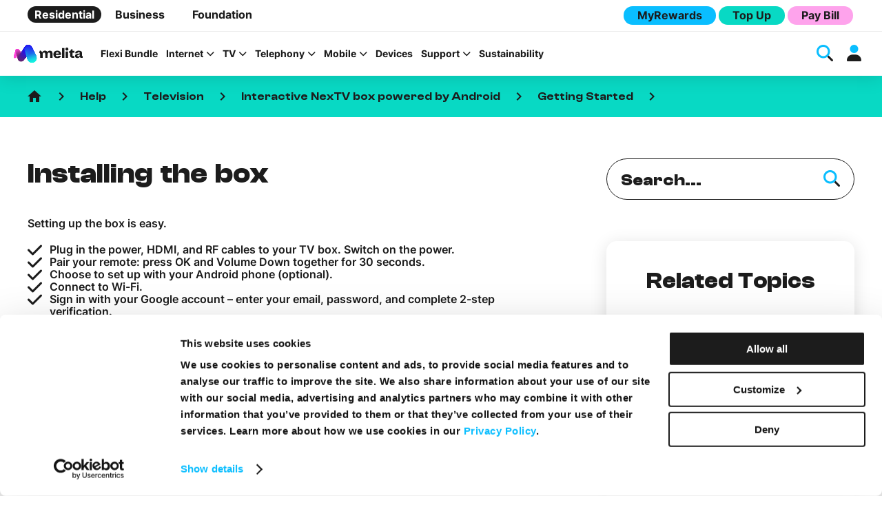

--- FILE ---
content_type: text/html; charset=UTF-8
request_url: https://www.melita.com/help/television/interactive-nextv-box-powered-by-android/getting-started-interactive-nextv-box-powered-by-android/installing-the-box/
body_size: 63698
content:
<!DOCTYPE html><html lang="en-MT"><head>  <base href="/" />  <meta charset="UTF-8"> <meta http-equiv="X-UA-Compatible" content="IE=edge,chrome=1"> <meta name="viewport" content="width=device-width, initial-scale=1">  <link rel="apple-touch-icon" sizes="180x180" href="/apple-touch-icon.png"> <link rel="icon" type="image/png" sizes="32x32" href="/favicon-32x32.png"> <link rel="icon" type="image/png" sizes="16x16" href="/favicon-16x16.png"> <link rel="manifest" href="/site.webmanifest"> <link rel="mask-icon" href="/safari-pinned-tab.svg" color="#5bbad5"> <meta name="msapplication-TileColor" content="#da532c"> <meta name="theme-color" content="#ffffff"> <meta name='robots' content='index, follow, max-image-preview:large, max-snippet:-1, max-video-preview:-1' /><title>Installing the box | Help Centre | Melita Malta</title><link data-rocket-prefetch href="https://www.gstatic.com" rel="dns-prefetch"><link data-rocket-prefetch href="https://www.googletagmanager.com" rel="dns-prefetch"><link data-rocket-prefetch href="https://fonts.googleapis.com" rel="dns-prefetch"><link data-rocket-prefetch href="https://kit.fontawesome.com" rel="dns-prefetch"><link data-rocket-prefetch href="https://chat.melita.com" rel="dns-prefetch"><link data-rocket-prefetch href="https://www.google.com" rel="dns-prefetch"><link data-rocket-preload as="style" href="https://fonts.googleapis.com/css?family=Material%20Icons%7CMaterial%20Symbols%20Outlined%7CMuli%3A300%2C400%2C600%2C700%2C800%2C900&#038;display=swap" rel="preload"><link crossorigin data-rocket-preload as="font" href="https://www.melita.com/wp-content/themes/melita-malta-wordpress-theme/css/fonts/inter/Inter-Variable.woff2" rel="preload"><link crossorigin data-rocket-preload as="font" href="https://www.melita.com/wp-content/themes/melita-malta-wordpress-theme/css/fonts/clash-display/ClashDisplay-Variable.woff2" rel="preload"><link href="https://fonts.googleapis.com/css?family=Material%20Icons%7CMaterial%20Symbols%20Outlined%7CMuli%3A300%2C400%2C600%2C700%2C800%2C900&#038;display=swap" media="print" onload="this.media=&#039;all&#039;" rel="stylesheet"><style id="wpr-usedcss">img:is([sizes=auto i],[sizes^="auto," i]){contain-intrinsic-size:3000px 1500px}.single-custom-help-post .wrapper .post-content a.open-chatbot,.single-custom-help-post .wrapper .post-content button.open-chatbot,.single-custom-help-post .wrapper .post-content input[type=button].open-chatbot,.single-custom-help-post .wrapper .post-content input[type=submit].open-chatbot,a.button-default,button.button-default,input[type=button].button-default,input[type=submit].button-default{font-family:ClashDisplay-Variable,"Helvetica Neue","Segoe UI",Helvetica,Arial,sans-serif;word-spacing:.12em;background-color:#fff;color:#1c1c1c;border-radius:100vh;font-size:16px;display:inline-flex;align-items:center;justify-content:center;min-height:40px;padding:8px 12px;font-weight:700;transition:background-color .3s ease,color .3s ease;border:none;outline:0;cursor:pointer;text-transform:capitalize;line-height:24px;text-decoration:none}.single-custom-help-post .wrapper .post-content a.button-lg.open-chatbot,.single-custom-help-post .wrapper .post-content button.button-lg.open-chatbot,.single-custom-help-post .wrapper .post-content input[type=button].button-lg.open-chatbot,.single-custom-help-post .wrapper .post-content input[type=submit].button-lg.open-chatbot,a.button-default.button-lg,button.button-default.button-lg,input[type=button].button-default.button-lg,input[type=submit].button-default.button-lg{font-size:20px;min-height:56px;padding:8px 32px}.modal .modal-overlay .modal-container .modal-header .single-custom-help-post .wrapper .post-content a.open-chatbot .modal-close::before,.modal .modal-overlay .modal-container .modal-header .single-custom-help-post .wrapper .post-content button.open-chatbot .modal-close::before,.modal .modal-overlay .modal-container .modal-header .single-custom-help-post .wrapper .post-content input[type=button].open-chatbot .modal-close::before,.modal .modal-overlay .modal-container .modal-header .single-custom-help-post .wrapper .post-content input[type=submit].open-chatbot .modal-close::before,.modal .modal-overlay .modal-container .modal-header a.button-default .modal-close::before,.modal .modal-overlay .modal-container .modal-header button.button-default .modal-close::before,.modal .modal-overlay .modal-container .modal-header input[type=button].button-default .modal-close::before,.modal .modal-overlay .modal-container .modal-header input[type=submit].button-default .modal-close::before,.single-custom-help-post .wrapper .post-content .modal .modal-overlay .modal-container .modal-header a.open-chatbot .modal-close::before,.single-custom-help-post .wrapper .post-content .modal .modal-overlay .modal-container .modal-header button.open-chatbot .modal-close::before,.single-custom-help-post .wrapper .post-content .modal .modal-overlay .modal-container .modal-header input[type=button].open-chatbot .modal-close::before,.single-custom-help-post .wrapper .post-content .modal .modal-overlay .modal-container .modal-header input[type=submit].open-chatbot .modal-close::before,.single-custom-help-post .wrapper .post-content .post-text .helpful-block-content a.button-default .icon-thumbsdown::before,.single-custom-help-post .wrapper .post-content .post-text .helpful-block-content a.button-default .icon-thumbsup::before,.single-custom-help-post .wrapper .post-content .post-text .helpful-block-content a.open-chatbot .icon-thumbsdown::before,.single-custom-help-post .wrapper .post-content .post-text .helpful-block-content a.open-chatbot .icon-thumbsup::before,.single-custom-help-post .wrapper .post-content .post-text .helpful-block-content button.button-default .icon-thumbsdown::before,.single-custom-help-post .wrapper .post-content .post-text .helpful-block-content button.button-default .icon-thumbsup::before,.single-custom-help-post .wrapper .post-content .post-text .helpful-block-content button.open-chatbot .icon-thumbsdown::before,.single-custom-help-post .wrapper .post-content .post-text .helpful-block-content button.open-chatbot .icon-thumbsup::before,.single-custom-help-post .wrapper .post-content .post-text .helpful-block-content input[type=button].button-default .icon-thumbsdown::before,.single-custom-help-post .wrapper .post-content .post-text .helpful-block-content input[type=button].button-default .icon-thumbsup::before,.single-custom-help-post .wrapper .post-content .post-text .helpful-block-content input[type=button].open-chatbot .icon-thumbsdown::before,.single-custom-help-post .wrapper .post-content .post-text .helpful-block-content input[type=button].open-chatbot .icon-thumbsup::before,.single-custom-help-post .wrapper .post-content .post-text .helpful-block-content input[type=submit].button-default .icon-thumbsdown::before,.single-custom-help-post .wrapper .post-content .post-text .helpful-block-content input[type=submit].button-default .icon-thumbsup::before,.single-custom-help-post .wrapper .post-content .post-text .helpful-block-content input[type=submit].open-chatbot .icon-thumbsdown::before,.single-custom-help-post .wrapper .post-content .post-text .helpful-block-content input[type=submit].open-chatbot .icon-thumbsup::before,.single-custom-help-post .wrapper .post-content .post-text ul a.button-default li::before,.single-custom-help-post .wrapper .post-content .post-text ul a.open-chatbot li::before,.single-custom-help-post .wrapper .post-content .post-text ul button.button-default li::before,.single-custom-help-post .wrapper .post-content .post-text ul button.open-chatbot li::before,.single-custom-help-post .wrapper .post-content .post-text ul input[type=button].button-default li::before,.single-custom-help-post .wrapper .post-content .post-text ul input[type=button].open-chatbot li::before,.single-custom-help-post .wrapper .post-content .post-text ul input[type=submit].button-default li::before,.single-custom-help-post .wrapper .post-content .post-text ul input[type=submit].open-chatbot li::before,.single-custom-help-post .wrapper .post-content a.open-chatbot .fa-brands,.single-custom-help-post .wrapper .post-content a.open-chatbot .fa-duotone,.single-custom-help-post .wrapper .post-content a.open-chatbot .fa-icon,.single-custom-help-post .wrapper .post-content a.open-chatbot .fa-kit,.single-custom-help-post .wrapper .post-content a.open-chatbot .fa-kit-duotone,.single-custom-help-post .wrapper .post-content a.open-chatbot .fa-light,.single-custom-help-post .wrapper .post-content a.open-chatbot .fa-regular,.single-custom-help-post .wrapper .post-content a.open-chatbot .fa-solid,.single-custom-help-post .wrapper .post-content a.open-chatbot .fa-thin,.single-custom-help-post .wrapper .post-content a.open-chatbot .modal .modal-overlay .modal-container .modal-header .modal-close::before,.single-custom-help-post .wrapper .post-content a.open-chatbot .single-custom-help-post .wrapper .post-content .post-text .helpful-block-content .icon-thumbsdown::before,.single-custom-help-post .wrapper .post-content a.open-chatbot .single-custom-help-post .wrapper .post-content .post-text .helpful-block-content .icon-thumbsup::before,.single-custom-help-post .wrapper .post-content a.open-chatbot .single-custom-help-post .wrapper .post-content .post-text ul li::before,.single-custom-help-post .wrapper .post-content button.open-chatbot .fa-brands,.single-custom-help-post .wrapper .post-content button.open-chatbot .fa-duotone,.single-custom-help-post .wrapper .post-content button.open-chatbot .fa-icon,.single-custom-help-post .wrapper .post-content button.open-chatbot .fa-kit,.single-custom-help-post .wrapper .post-content button.open-chatbot .fa-kit-duotone,.single-custom-help-post .wrapper .post-content button.open-chatbot .fa-light,.single-custom-help-post .wrapper .post-content button.open-chatbot .fa-regular,.single-custom-help-post .wrapper .post-content button.open-chatbot .fa-solid,.single-custom-help-post .wrapper .post-content button.open-chatbot .fa-thin,.single-custom-help-post .wrapper .post-content button.open-chatbot .modal .modal-overlay .modal-container .modal-header .modal-close::before,.single-custom-help-post .wrapper .post-content button.open-chatbot .single-custom-help-post .wrapper .post-content .post-text .helpful-block-content .icon-thumbsdown::before,.single-custom-help-post .wrapper .post-content button.open-chatbot .single-custom-help-post .wrapper .post-content .post-text .helpful-block-content .icon-thumbsup::before,.single-custom-help-post .wrapper .post-content button.open-chatbot .single-custom-help-post .wrapper .post-content .post-text ul li::before,.single-custom-help-post .wrapper .post-content input[type=button].open-chatbot .fa-brands,.single-custom-help-post .wrapper .post-content input[type=button].open-chatbot .fa-duotone,.single-custom-help-post .wrapper .post-content input[type=button].open-chatbot .fa-icon,.single-custom-help-post .wrapper .post-content input[type=button].open-chatbot .fa-kit,.single-custom-help-post .wrapper .post-content input[type=button].open-chatbot .fa-kit-duotone,.single-custom-help-post .wrapper .post-content input[type=button].open-chatbot .fa-light,.single-custom-help-post .wrapper .post-content input[type=button].open-chatbot .fa-regular,.single-custom-help-post .wrapper .post-content input[type=button].open-chatbot .fa-solid,.single-custom-help-post .wrapper .post-content input[type=button].open-chatbot .fa-thin,.single-custom-help-post .wrapper .post-content input[type=button].open-chatbot .modal .modal-overlay .modal-container .modal-header .modal-close::before,.single-custom-help-post .wrapper .post-content input[type=button].open-chatbot .single-custom-help-post .wrapper .post-content .post-text .helpful-block-content .icon-thumbsdown::before,.single-custom-help-post .wrapper .post-content input[type=button].open-chatbot .single-custom-help-post .wrapper .post-content .post-text .helpful-block-content .icon-thumbsup::before,.single-custom-help-post .wrapper .post-content input[type=button].open-chatbot .single-custom-help-post .wrapper .post-content .post-text ul li::before,.single-custom-help-post .wrapper .post-content input[type=submit].open-chatbot .fa-brands,.single-custom-help-post .wrapper .post-content input[type=submit].open-chatbot .fa-duotone,.single-custom-help-post .wrapper .post-content input[type=submit].open-chatbot .fa-icon,.single-custom-help-post .wrapper .post-content input[type=submit].open-chatbot .fa-kit,.single-custom-help-post .wrapper .post-content input[type=submit].open-chatbot .fa-kit-duotone,.single-custom-help-post .wrapper .post-content input[type=submit].open-chatbot .fa-light,.single-custom-help-post .wrapper .post-content input[type=submit].open-chatbot .fa-regular,.single-custom-help-post .wrapper .post-content input[type=submit].open-chatbot .fa-solid,.single-custom-help-post .wrapper .post-content input[type=submit].open-chatbot .fa-thin,.single-custom-help-post .wrapper .post-content input[type=submit].open-chatbot .modal .modal-overlay .modal-container .modal-header .modal-close::before,.single-custom-help-post .wrapper .post-content input[type=submit].open-chatbot .single-custom-help-post .wrapper .post-content .post-text .helpful-block-content .icon-thumbsdown::before,.single-custom-help-post .wrapper .post-content input[type=submit].open-chatbot .single-custom-help-post .wrapper .post-content .post-text .helpful-block-content .icon-thumbsup::before,.single-custom-help-post .wrapper .post-content input[type=submit].open-chatbot .single-custom-help-post .wrapper .post-content .post-text ul li::before,a.button-default .fa-brands,a.button-default .fa-duotone,a.button-default .fa-icon,a.button-default .fa-kit,a.button-default .fa-kit-duotone,a.button-default .fa-light,a.button-default .fa-regular,a.button-default .fa-solid,a.button-default .fa-thin,a.button-default .modal .modal-overlay .modal-container .modal-header .modal-close::before,a.button-default .single-custom-help-post .wrapper .post-content .post-text .helpful-block-content .icon-thumbsdown::before,a.button-default .single-custom-help-post .wrapper .post-content .post-text .helpful-block-content .icon-thumbsup::before,a.button-default .single-custom-help-post .wrapper .post-content .post-text ul li::before,button.button-default .fa-brands,button.button-default .fa-duotone,button.button-default .fa-icon,button.button-default .fa-kit,button.button-default .fa-kit-duotone,button.button-default .fa-light,button.button-default .fa-regular,button.button-default .fa-solid,button.button-default .fa-thin,button.button-default .modal .modal-overlay .modal-container .modal-header .modal-close::before,button.button-default .single-custom-help-post .wrapper .post-content .post-text .helpful-block-content .icon-thumbsdown::before,button.button-default .single-custom-help-post .wrapper .post-content .post-text .helpful-block-content .icon-thumbsup::before,button.button-default .single-custom-help-post .wrapper .post-content .post-text ul li::before,input[type=button].button-default .fa-brands,input[type=button].button-default .fa-duotone,input[type=button].button-default .fa-icon,input[type=button].button-default .fa-kit,input[type=button].button-default .fa-kit-duotone,input[type=button].button-default .fa-light,input[type=button].button-default .fa-regular,input[type=button].button-default .fa-solid,input[type=button].button-default .fa-thin,input[type=button].button-default .modal .modal-overlay .modal-container .modal-header .modal-close::before,input[type=button].button-default .single-custom-help-post .wrapper .post-content .post-text .helpful-block-content .icon-thumbsdown::before,input[type=button].button-default .single-custom-help-post .wrapper .post-content .post-text .helpful-block-content .icon-thumbsup::before,input[type=button].button-default .single-custom-help-post .wrapper .post-content .post-text ul li::before,input[type=submit].button-default .fa-brands,input[type=submit].button-default .fa-duotone,input[type=submit].button-default .fa-icon,input[type=submit].button-default .fa-kit,input[type=submit].button-default .fa-kit-duotone,input[type=submit].button-default .fa-light,input[type=submit].button-default .fa-regular,input[type=submit].button-default .fa-solid,input[type=submit].button-default .fa-thin,input[type=submit].button-default .modal .modal-overlay .modal-container .modal-header .modal-close::before,input[type=submit].button-default .single-custom-help-post .wrapper .post-content .post-text .helpful-block-content .icon-thumbsdown::before,input[type=submit].button-default .single-custom-help-post .wrapper .post-content .post-text .helpful-block-content .icon-thumbsup::before,input[type=submit].button-default .single-custom-help-post .wrapper .post-content .post-text ul li::before{transition:color .3s ease;font-size:24px}.modal .modal-overlay .modal-container .modal-header .single-custom-help-post .wrapper .post-content a.open-chatbot .modal-close:first-child::before,.modal .modal-overlay .modal-container .modal-header .single-custom-help-post .wrapper .post-content button.open-chatbot .modal-close:first-child::before,.modal .modal-overlay .modal-container .modal-header .single-custom-help-post .wrapper .post-content input[type=button].open-chatbot .modal-close:first-child::before,.modal .modal-overlay .modal-container .modal-header .single-custom-help-post .wrapper .post-content input[type=submit].open-chatbot .modal-close:first-child::before,.modal .modal-overlay .modal-container .modal-header a.button-default .modal-close:first-child::before,.modal .modal-overlay .modal-container .modal-header button.button-default .modal-close:first-child::before,.modal .modal-overlay .modal-container .modal-header input[type=button].button-default .modal-close:first-child::before,.modal .modal-overlay .modal-container .modal-header input[type=submit].button-default .modal-close:first-child::before,.single-custom-help-post .wrapper .post-content .modal .modal-overlay .modal-container .modal-header a.open-chatbot .modal-close:first-child::before,.single-custom-help-post .wrapper .post-content .modal .modal-overlay .modal-container .modal-header button.open-chatbot .modal-close:first-child::before,.single-custom-help-post .wrapper .post-content .modal .modal-overlay .modal-container .modal-header input[type=button].open-chatbot .modal-close:first-child::before,.single-custom-help-post .wrapper .post-content .modal .modal-overlay .modal-container .modal-header input[type=submit].open-chatbot .modal-close:first-child::before,.single-custom-help-post .wrapper .post-content .post-text .helpful-block-content a.button-default .icon-thumbsdown:first-child::before,.single-custom-help-post .wrapper .post-content .post-text .helpful-block-content a.button-default .icon-thumbsup:first-child::before,.single-custom-help-post .wrapper .post-content .post-text .helpful-block-content a.open-chatbot .icon-thumbsdown:first-child::before,.single-custom-help-post .wrapper .post-content .post-text .helpful-block-content a.open-chatbot .icon-thumbsup:first-child::before,.single-custom-help-post .wrapper .post-content .post-text .helpful-block-content button.button-default .icon-thumbsdown:first-child::before,.single-custom-help-post .wrapper .post-content .post-text .helpful-block-content button.button-default .icon-thumbsup:first-child::before,.single-custom-help-post .wrapper .post-content .post-text .helpful-block-content button.open-chatbot .icon-thumbsdown:first-child::before,.single-custom-help-post .wrapper .post-content .post-text .helpful-block-content button.open-chatbot .icon-thumbsup:first-child::before,.single-custom-help-post .wrapper .post-content .post-text .helpful-block-content input[type=button].button-default .icon-thumbsdown:first-child::before,.single-custom-help-post .wrapper .post-content .post-text .helpful-block-content input[type=button].button-default .icon-thumbsup:first-child::before,.single-custom-help-post .wrapper .post-content .post-text .helpful-block-content input[type=button].open-chatbot .icon-thumbsdown:first-child::before,.single-custom-help-post .wrapper .post-content .post-text .helpful-block-content input[type=button].open-chatbot .icon-thumbsup:first-child::before,.single-custom-help-post .wrapper .post-content .post-text .helpful-block-content input[type=submit].button-default .icon-thumbsdown:first-child::before,.single-custom-help-post .wrapper .post-content .post-text .helpful-block-content input[type=submit].button-default .icon-thumbsup:first-child::before,.single-custom-help-post .wrapper .post-content .post-text .helpful-block-content input[type=submit].open-chatbot .icon-thumbsdown:first-child::before,.single-custom-help-post .wrapper .post-content .post-text .helpful-block-content input[type=submit].open-chatbot .icon-thumbsup:first-child::before,.single-custom-help-post .wrapper .post-content .post-text ul a.button-default li:first-child::before,.single-custom-help-post .wrapper .post-content .post-text ul a.open-chatbot li:first-child::before,.single-custom-help-post .wrapper .post-content .post-text ul button.button-default li:first-child::before,.single-custom-help-post .wrapper .post-content .post-text ul button.open-chatbot li:first-child::before,.single-custom-help-post .wrapper .post-content .post-text ul input[type=button].button-default li:first-child::before,.single-custom-help-post .wrapper .post-content .post-text ul input[type=button].open-chatbot li:first-child::before,.single-custom-help-post .wrapper .post-content .post-text ul input[type=submit].button-default li:first-child::before,.single-custom-help-post .wrapper .post-content .post-text ul input[type=submit].open-chatbot li:first-child::before,.single-custom-help-post .wrapper .post-content a.open-chatbot .fa-brands:first-child,.single-custom-help-post .wrapper .post-content a.open-chatbot .fa-duotone:first-child,.single-custom-help-post .wrapper .post-content a.open-chatbot .fa-icon:first-child,.single-custom-help-post .wrapper .post-content a.open-chatbot .fa-kit-duotone:first-child,.single-custom-help-post .wrapper .post-content a.open-chatbot .fa-kit:first-child,.single-custom-help-post .wrapper .post-content a.open-chatbot .fa-light:first-child,.single-custom-help-post .wrapper .post-content a.open-chatbot .fa-regular:first-child,.single-custom-help-post .wrapper .post-content a.open-chatbot .fa-solid:first-child,.single-custom-help-post .wrapper .post-content a.open-chatbot .fa-thin:first-child,.single-custom-help-post .wrapper .post-content a.open-chatbot .modal .modal-overlay .modal-container .modal-header .modal-close:first-child::before,.single-custom-help-post .wrapper .post-content a.open-chatbot .single-custom-help-post .wrapper .post-content .post-text .helpful-block-content .icon-thumbsdown:first-child::before,.single-custom-help-post .wrapper .post-content a.open-chatbot .single-custom-help-post .wrapper .post-content .post-text .helpful-block-content .icon-thumbsup:first-child::before,.single-custom-help-post .wrapper .post-content a.open-chatbot .single-custom-help-post .wrapper .post-content .post-text ul li:first-child::before,.single-custom-help-post .wrapper .post-content button.open-chatbot .fa-brands:first-child,.single-custom-help-post .wrapper .post-content button.open-chatbot .fa-duotone:first-child,.single-custom-help-post .wrapper .post-content button.open-chatbot .fa-icon:first-child,.single-custom-help-post .wrapper .post-content button.open-chatbot .fa-kit-duotone:first-child,.single-custom-help-post .wrapper .post-content button.open-chatbot .fa-kit:first-child,.single-custom-help-post .wrapper .post-content button.open-chatbot .fa-light:first-child,.single-custom-help-post .wrapper .post-content button.open-chatbot .fa-regular:first-child,.single-custom-help-post .wrapper .post-content button.open-chatbot .fa-solid:first-child,.single-custom-help-post .wrapper .post-content button.open-chatbot .fa-thin:first-child,.single-custom-help-post .wrapper .post-content button.open-chatbot .modal .modal-overlay .modal-container .modal-header .modal-close:first-child::before,.single-custom-help-post .wrapper .post-content button.open-chatbot .single-custom-help-post .wrapper .post-content .post-text .helpful-block-content .icon-thumbsdown:first-child::before,.single-custom-help-post .wrapper .post-content button.open-chatbot .single-custom-help-post .wrapper .post-content .post-text .helpful-block-content .icon-thumbsup:first-child::before,.single-custom-help-post .wrapper .post-content button.open-chatbot .single-custom-help-post .wrapper .post-content .post-text ul li:first-child::before,.single-custom-help-post .wrapper .post-content input[type=button].open-chatbot .fa-brands:first-child,.single-custom-help-post .wrapper .post-content input[type=button].open-chatbot .fa-duotone:first-child,.single-custom-help-post .wrapper .post-content input[type=button].open-chatbot .fa-icon:first-child,.single-custom-help-post .wrapper .post-content input[type=button].open-chatbot .fa-kit-duotone:first-child,.single-custom-help-post .wrapper .post-content input[type=button].open-chatbot .fa-kit:first-child,.single-custom-help-post .wrapper .post-content input[type=button].open-chatbot .fa-light:first-child,.single-custom-help-post .wrapper .post-content input[type=button].open-chatbot .fa-regular:first-child,.single-custom-help-post .wrapper .post-content input[type=button].open-chatbot .fa-solid:first-child,.single-custom-help-post .wrapper .post-content input[type=button].open-chatbot .fa-thin:first-child,.single-custom-help-post .wrapper .post-content input[type=button].open-chatbot .modal .modal-overlay .modal-container .modal-header .modal-close:first-child::before,.single-custom-help-post .wrapper .post-content input[type=button].open-chatbot .single-custom-help-post .wrapper .post-content .post-text .helpful-block-content .icon-thumbsdown:first-child::before,.single-custom-help-post .wrapper .post-content input[type=button].open-chatbot .single-custom-help-post .wrapper .post-content .post-text .helpful-block-content .icon-thumbsup:first-child::before,.single-custom-help-post .wrapper .post-content input[type=button].open-chatbot .single-custom-help-post .wrapper .post-content .post-text ul li:first-child::before,.single-custom-help-post .wrapper .post-content input[type=submit].open-chatbot .fa-brands:first-child,.single-custom-help-post .wrapper .post-content input[type=submit].open-chatbot .fa-duotone:first-child,.single-custom-help-post .wrapper .post-content input[type=submit].open-chatbot .fa-icon:first-child,.single-custom-help-post .wrapper .post-content input[type=submit].open-chatbot .fa-kit-duotone:first-child,.single-custom-help-post .wrapper .post-content input[type=submit].open-chatbot .fa-kit:first-child,.single-custom-help-post .wrapper .post-content input[type=submit].open-chatbot .fa-light:first-child,.single-custom-help-post .wrapper .post-content input[type=submit].open-chatbot .fa-regular:first-child,.single-custom-help-post .wrapper .post-content input[type=submit].open-chatbot .fa-solid:first-child,.single-custom-help-post .wrapper .post-content input[type=submit].open-chatbot .fa-thin:first-child,.single-custom-help-post .wrapper .post-content input[type=submit].open-chatbot .modal .modal-overlay .modal-container .modal-header .modal-close:first-child::before,.single-custom-help-post .wrapper .post-content input[type=submit].open-chatbot .single-custom-help-post .wrapper .post-content .post-text .helpful-block-content .icon-thumbsdown:first-child::before,.single-custom-help-post .wrapper .post-content input[type=submit].open-chatbot .single-custom-help-post .wrapper .post-content .post-text .helpful-block-content .icon-thumbsup:first-child::before,.single-custom-help-post .wrapper .post-content input[type=submit].open-chatbot .single-custom-help-post .wrapper .post-content .post-text ul li:first-child::before,a.button-default .fa-brands:first-child,a.button-default .fa-duotone:first-child,a.button-default .fa-icon:first-child,a.button-default .fa-kit-duotone:first-child,a.button-default .fa-kit:first-child,a.button-default .fa-light:first-child,a.button-default .fa-regular:first-child,a.button-default .fa-solid:first-child,a.button-default .fa-thin:first-child,a.button-default .modal .modal-overlay .modal-container .modal-header .modal-close:first-child::before,a.button-default .single-custom-help-post .wrapper .post-content .post-text .helpful-block-content .icon-thumbsdown:first-child::before,a.button-default .single-custom-help-post .wrapper .post-content .post-text .helpful-block-content .icon-thumbsup:first-child::before,a.button-default .single-custom-help-post .wrapper .post-content .post-text ul li:first-child::before,button.button-default .fa-brands:first-child,button.button-default .fa-duotone:first-child,button.button-default .fa-icon:first-child,button.button-default .fa-kit-duotone:first-child,button.button-default .fa-kit:first-child,button.button-default .fa-light:first-child,button.button-default .fa-regular:first-child,button.button-default .fa-solid:first-child,button.button-default .fa-thin:first-child,button.button-default .modal .modal-overlay .modal-container .modal-header .modal-close:first-child::before,button.button-default .single-custom-help-post .wrapper .post-content .post-text .helpful-block-content .icon-thumbsdown:first-child::before,button.button-default .single-custom-help-post .wrapper .post-content .post-text .helpful-block-content .icon-thumbsup:first-child::before,button.button-default .single-custom-help-post .wrapper .post-content .post-text ul li:first-child::before,input[type=button].button-default .fa-brands:first-child,input[type=button].button-default .fa-duotone:first-child,input[type=button].button-default .fa-icon:first-child,input[type=button].button-default .fa-kit-duotone:first-child,input[type=button].button-default .fa-kit:first-child,input[type=button].button-default .fa-light:first-child,input[type=button].button-default .fa-regular:first-child,input[type=button].button-default .fa-solid:first-child,input[type=button].button-default .fa-thin:first-child,input[type=button].button-default .modal .modal-overlay .modal-container .modal-header .modal-close:first-child::before,input[type=button].button-default .single-custom-help-post .wrapper .post-content .post-text .helpful-block-content .icon-thumbsdown:first-child::before,input[type=button].button-default .single-custom-help-post .wrapper .post-content .post-text .helpful-block-content .icon-thumbsup:first-child::before,input[type=button].button-default .single-custom-help-post .wrapper .post-content .post-text ul li:first-child::before,input[type=submit].button-default .fa-brands:first-child,input[type=submit].button-default .fa-duotone:first-child,input[type=submit].button-default .fa-icon:first-child,input[type=submit].button-default .fa-kit-duotone:first-child,input[type=submit].button-default .fa-kit:first-child,input[type=submit].button-default .fa-light:first-child,input[type=submit].button-default .fa-regular:first-child,input[type=submit].button-default .fa-solid:first-child,input[type=submit].button-default .fa-thin:first-child,input[type=submit].button-default .modal .modal-overlay .modal-container .modal-header .modal-close:first-child::before,input[type=submit].button-default .single-custom-help-post .wrapper .post-content .post-text .helpful-block-content .icon-thumbsdown:first-child::before,input[type=submit].button-default .single-custom-help-post .wrapper .post-content .post-text .helpful-block-content .icon-thumbsup:first-child::before,input[type=submit].button-default .single-custom-help-post .wrapper .post-content .post-text ul li:first-child::before{margin-right:10px}.modal .modal-overlay .modal-container .modal-header .single-custom-help-post .wrapper .post-content a.open-chatbot .modal-close:last-child::before,.modal .modal-overlay .modal-container .modal-header .single-custom-help-post .wrapper .post-content button.open-chatbot .modal-close:last-child::before,.modal .modal-overlay .modal-container .modal-header .single-custom-help-post .wrapper .post-content input[type=button].open-chatbot .modal-close:last-child::before,.modal .modal-overlay .modal-container .modal-header .single-custom-help-post .wrapper .post-content input[type=submit].open-chatbot .modal-close:last-child::before,.modal .modal-overlay .modal-container .modal-header a.button-default .modal-close:last-child::before,.modal .modal-overlay .modal-container .modal-header button.button-default .modal-close:last-child::before,.modal .modal-overlay .modal-container .modal-header input[type=button].button-default .modal-close:last-child::before,.modal .modal-overlay .modal-container .modal-header input[type=submit].button-default .modal-close:last-child::before,.single-custom-help-post .wrapper .post-content .modal .modal-overlay .modal-container .modal-header a.open-chatbot .modal-close:last-child::before,.single-custom-help-post .wrapper .post-content .modal .modal-overlay .modal-container .modal-header button.open-chatbot .modal-close:last-child::before,.single-custom-help-post .wrapper .post-content .modal .modal-overlay .modal-container .modal-header input[type=button].open-chatbot .modal-close:last-child::before,.single-custom-help-post .wrapper .post-content .modal .modal-overlay .modal-container .modal-header input[type=submit].open-chatbot .modal-close:last-child::before,.single-custom-help-post .wrapper .post-content .post-text .helpful-block-content a.button-default .icon-thumbsdown:last-child::before,.single-custom-help-post .wrapper .post-content .post-text .helpful-block-content a.button-default .icon-thumbsup:last-child::before,.single-custom-help-post .wrapper .post-content .post-text .helpful-block-content a.open-chatbot .icon-thumbsdown:last-child::before,.single-custom-help-post .wrapper .post-content .post-text .helpful-block-content a.open-chatbot .icon-thumbsup:last-child::before,.single-custom-help-post .wrapper .post-content .post-text .helpful-block-content button.button-default .icon-thumbsdown:last-child::before,.single-custom-help-post .wrapper .post-content .post-text .helpful-block-content button.button-default .icon-thumbsup:last-child::before,.single-custom-help-post .wrapper .post-content .post-text .helpful-block-content button.open-chatbot .icon-thumbsdown:last-child::before,.single-custom-help-post .wrapper .post-content .post-text .helpful-block-content button.open-chatbot .icon-thumbsup:last-child::before,.single-custom-help-post .wrapper .post-content .post-text .helpful-block-content input[type=button].button-default .icon-thumbsdown:last-child::before,.single-custom-help-post .wrapper .post-content .post-text .helpful-block-content input[type=button].button-default .icon-thumbsup:last-child::before,.single-custom-help-post .wrapper .post-content .post-text .helpful-block-content input[type=button].open-chatbot .icon-thumbsdown:last-child::before,.single-custom-help-post .wrapper .post-content .post-text .helpful-block-content input[type=button].open-chatbot .icon-thumbsup:last-child::before,.single-custom-help-post .wrapper .post-content .post-text .helpful-block-content input[type=submit].button-default .icon-thumbsdown:last-child::before,.single-custom-help-post .wrapper .post-content .post-text .helpful-block-content input[type=submit].button-default .icon-thumbsup:last-child::before,.single-custom-help-post .wrapper .post-content .post-text .helpful-block-content input[type=submit].open-chatbot .icon-thumbsdown:last-child::before,.single-custom-help-post .wrapper .post-content .post-text .helpful-block-content input[type=submit].open-chatbot .icon-thumbsup:last-child::before,.single-custom-help-post .wrapper .post-content .post-text ul a.button-default li:last-child::before,.single-custom-help-post .wrapper .post-content .post-text ul a.open-chatbot li:last-child::before,.single-custom-help-post .wrapper .post-content .post-text ul button.button-default li:last-child::before,.single-custom-help-post .wrapper .post-content .post-text ul button.open-chatbot li:last-child::before,.single-custom-help-post .wrapper .post-content .post-text ul input[type=button].button-default li:last-child::before,.single-custom-help-post .wrapper .post-content .post-text ul input[type=button].open-chatbot li:last-child::before,.single-custom-help-post .wrapper .post-content .post-text ul input[type=submit].button-default li:last-child::before,.single-custom-help-post .wrapper .post-content .post-text ul input[type=submit].open-chatbot li:last-child::before,.single-custom-help-post .wrapper .post-content a.open-chatbot .fa-brands:last-child,.single-custom-help-post .wrapper .post-content a.open-chatbot .fa-duotone:last-child,.single-custom-help-post .wrapper .post-content a.open-chatbot .fa-icon:last-child,.single-custom-help-post .wrapper .post-content a.open-chatbot .fa-kit-duotone:last-child,.single-custom-help-post .wrapper .post-content a.open-chatbot .fa-kit:last-child,.single-custom-help-post .wrapper .post-content a.open-chatbot .fa-light:last-child,.single-custom-help-post .wrapper .post-content a.open-chatbot .fa-regular:last-child,.single-custom-help-post .wrapper .post-content a.open-chatbot .fa-solid:last-child,.single-custom-help-post .wrapper .post-content a.open-chatbot .fa-thin:last-child,.single-custom-help-post .wrapper .post-content a.open-chatbot .modal .modal-overlay .modal-container .modal-header .modal-close:last-child::before,.single-custom-help-post .wrapper .post-content a.open-chatbot .single-custom-help-post .wrapper .post-content .post-text .helpful-block-content .icon-thumbsdown:last-child::before,.single-custom-help-post .wrapper .post-content a.open-chatbot .single-custom-help-post .wrapper .post-content .post-text .helpful-block-content .icon-thumbsup:last-child::before,.single-custom-help-post .wrapper .post-content a.open-chatbot .single-custom-help-post .wrapper .post-content .post-text ul li:last-child::before,.single-custom-help-post .wrapper .post-content button.open-chatbot .fa-brands:last-child,.single-custom-help-post .wrapper .post-content button.open-chatbot .fa-duotone:last-child,.single-custom-help-post .wrapper .post-content button.open-chatbot .fa-icon:last-child,.single-custom-help-post .wrapper .post-content button.open-chatbot .fa-kit-duotone:last-child,.single-custom-help-post .wrapper .post-content button.open-chatbot .fa-kit:last-child,.single-custom-help-post .wrapper .post-content button.open-chatbot .fa-light:last-child,.single-custom-help-post .wrapper .post-content button.open-chatbot .fa-regular:last-child,.single-custom-help-post .wrapper .post-content button.open-chatbot .fa-solid:last-child,.single-custom-help-post .wrapper .post-content button.open-chatbot .fa-thin:last-child,.single-custom-help-post .wrapper .post-content button.open-chatbot .modal .modal-overlay .modal-container .modal-header .modal-close:last-child::before,.single-custom-help-post .wrapper .post-content button.open-chatbot .single-custom-help-post .wrapper .post-content .post-text .helpful-block-content .icon-thumbsdown:last-child::before,.single-custom-help-post .wrapper .post-content button.open-chatbot .single-custom-help-post .wrapper .post-content .post-text .helpful-block-content .icon-thumbsup:last-child::before,.single-custom-help-post .wrapper .post-content button.open-chatbot .single-custom-help-post .wrapper .post-content .post-text ul li:last-child::before,.single-custom-help-post .wrapper .post-content input[type=button].open-chatbot .fa-brands:last-child,.single-custom-help-post .wrapper .post-content input[type=button].open-chatbot .fa-duotone:last-child,.single-custom-help-post .wrapper .post-content input[type=button].open-chatbot .fa-icon:last-child,.single-custom-help-post .wrapper .post-content input[type=button].open-chatbot .fa-kit-duotone:last-child,.single-custom-help-post .wrapper .post-content input[type=button].open-chatbot .fa-kit:last-child,.single-custom-help-post .wrapper .post-content input[type=button].open-chatbot .fa-light:last-child,.single-custom-help-post .wrapper .post-content input[type=button].open-chatbot .fa-regular:last-child,.single-custom-help-post .wrapper .post-content input[type=button].open-chatbot .fa-solid:last-child,.single-custom-help-post .wrapper .post-content input[type=button].open-chatbot .fa-thin:last-child,.single-custom-help-post .wrapper .post-content input[type=button].open-chatbot .modal .modal-overlay .modal-container .modal-header .modal-close:last-child::before,.single-custom-help-post .wrapper .post-content input[type=button].open-chatbot .single-custom-help-post .wrapper .post-content .post-text .helpful-block-content .icon-thumbsdown:last-child::before,.single-custom-help-post .wrapper .post-content input[type=button].open-chatbot .single-custom-help-post .wrapper .post-content .post-text .helpful-block-content .icon-thumbsup:last-child::before,.single-custom-help-post .wrapper .post-content input[type=button].open-chatbot .single-custom-help-post .wrapper .post-content .post-text ul li:last-child::before,.single-custom-help-post .wrapper .post-content input[type=submit].open-chatbot .fa-brands:last-child,.single-custom-help-post .wrapper .post-content input[type=submit].open-chatbot .fa-duotone:last-child,.single-custom-help-post .wrapper .post-content input[type=submit].open-chatbot .fa-icon:last-child,.single-custom-help-post .wrapper .post-content input[type=submit].open-chatbot .fa-kit-duotone:last-child,.single-custom-help-post .wrapper .post-content input[type=submit].open-chatbot .fa-kit:last-child,.single-custom-help-post .wrapper .post-content input[type=submit].open-chatbot .fa-light:last-child,.single-custom-help-post .wrapper .post-content input[type=submit].open-chatbot .fa-regular:last-child,.single-custom-help-post .wrapper .post-content input[type=submit].open-chatbot .fa-solid:last-child,.single-custom-help-post .wrapper .post-content input[type=submit].open-chatbot .fa-thin:last-child,.single-custom-help-post .wrapper .post-content input[type=submit].open-chatbot .modal .modal-overlay .modal-container .modal-header .modal-close:last-child::before,.single-custom-help-post .wrapper .post-content input[type=submit].open-chatbot .single-custom-help-post .wrapper .post-content .post-text .helpful-block-content .icon-thumbsdown:last-child::before,.single-custom-help-post .wrapper .post-content input[type=submit].open-chatbot .single-custom-help-post .wrapper .post-content .post-text .helpful-block-content .icon-thumbsup:last-child::before,.single-custom-help-post .wrapper .post-content input[type=submit].open-chatbot .single-custom-help-post .wrapper .post-content .post-text ul li:last-child::before,a.button-default .fa-brands:last-child,a.button-default .fa-duotone:last-child,a.button-default .fa-icon:last-child,a.button-default .fa-kit-duotone:last-child,a.button-default .fa-kit:last-child,a.button-default .fa-light:last-child,a.button-default .fa-regular:last-child,a.button-default .fa-solid:last-child,a.button-default .fa-thin:last-child,a.button-default .modal .modal-overlay .modal-container .modal-header .modal-close:last-child::before,a.button-default .single-custom-help-post .wrapper .post-content .post-text .helpful-block-content .icon-thumbsdown:last-child::before,a.button-default .single-custom-help-post .wrapper .post-content .post-text .helpful-block-content .icon-thumbsup:last-child::before,a.button-default .single-custom-help-post .wrapper .post-content .post-text ul li:last-child::before,button.button-default .fa-brands:last-child,button.button-default .fa-duotone:last-child,button.button-default .fa-icon:last-child,button.button-default .fa-kit-duotone:last-child,button.button-default .fa-kit:last-child,button.button-default .fa-light:last-child,button.button-default .fa-regular:last-child,button.button-default .fa-solid:last-child,button.button-default .fa-thin:last-child,button.button-default .modal .modal-overlay .modal-container .modal-header .modal-close:last-child::before,button.button-default .single-custom-help-post .wrapper .post-content .post-text .helpful-block-content .icon-thumbsdown:last-child::before,button.button-default .single-custom-help-post .wrapper .post-content .post-text .helpful-block-content .icon-thumbsup:last-child::before,button.button-default .single-custom-help-post .wrapper .post-content .post-text ul li:last-child::before,input[type=button].button-default .fa-brands:last-child,input[type=button].button-default .fa-duotone:last-child,input[type=button].button-default .fa-icon:last-child,input[type=button].button-default .fa-kit-duotone:last-child,input[type=button].button-default .fa-kit:last-child,input[type=button].button-default .fa-light:last-child,input[type=button].button-default .fa-regular:last-child,input[type=button].button-default .fa-solid:last-child,input[type=button].button-default .fa-thin:last-child,input[type=button].button-default .modal .modal-overlay .modal-container .modal-header .modal-close:last-child::before,input[type=button].button-default .single-custom-help-post .wrapper .post-content .post-text .helpful-block-content .icon-thumbsdown:last-child::before,input[type=button].button-default .single-custom-help-post .wrapper .post-content .post-text .helpful-block-content .icon-thumbsup:last-child::before,input[type=button].button-default .single-custom-help-post .wrapper .post-content .post-text ul li:last-child::before,input[type=submit].button-default .fa-brands:last-child,input[type=submit].button-default .fa-duotone:last-child,input[type=submit].button-default .fa-icon:last-child,input[type=submit].button-default .fa-kit-duotone:last-child,input[type=submit].button-default .fa-kit:last-child,input[type=submit].button-default .fa-light:last-child,input[type=submit].button-default .fa-regular:last-child,input[type=submit].button-default .fa-solid:last-child,input[type=submit].button-default .fa-thin:last-child,input[type=submit].button-default .modal .modal-overlay .modal-container .modal-header .modal-close:last-child::before,input[type=submit].button-default .single-custom-help-post .wrapper .post-content .post-text .helpful-block-content .icon-thumbsdown:last-child::before,input[type=submit].button-default .single-custom-help-post .wrapper .post-content .post-text .helpful-block-content .icon-thumbsup:last-child::before,input[type=submit].button-default .single-custom-help-post .wrapper .post-content .post-text ul li:last-child::before{margin-left:10px}.single-custom-help-post .wrapper .post-content a.button-outline.open-chatbot,.single-custom-help-post .wrapper .post-content button.button-outline.open-chatbot,.single-custom-help-post .wrapper .post-content input[type=button].button-outline.open-chatbot,.single-custom-help-post .wrapper .post-content input[type=submit].button-outline.open-chatbot,a.button-default.button-outline,button.button-default.button-outline,input[type=button].button-default.button-outline,input[type=submit].button-default.button-outline{border-width:2px;border-style:solid;border-color:#1c1c1c;background-color:transparent}.single-custom-help-post .wrapper .post-content a.button-outline.thin.open-chatbot,.single-custom-help-post .wrapper .post-content button.button-outline.thin.open-chatbot,.single-custom-help-post .wrapper .post-content input[type=button].button-outline.thin.open-chatbot,.single-custom-help-post .wrapper .post-content input[type=submit].button-outline.thin.open-chatbot,a.button-default.button-outline.thin,button.button-default.button-outline.thin,input[type=button].button-default.button-outline.thin,input[type=submit].button-default.button-outline.thin{border-width:1px}.single-custom-help-post .wrapper .post-content a.white.open-chatbot,.single-custom-help-post .wrapper .post-content button.white.open-chatbot,.single-custom-help-post .wrapper .post-content input[type=button].white.open-chatbot,.single-custom-help-post .wrapper .post-content input[type=submit].white.open-chatbot,a.button-default.white,button.button-default.white,input[type=button].button-default.white,input[type=submit].button-default.white{background-color:#fff;color:#1c1c1c}.single-custom-help-post .wrapper .post-content a.white.button-outline.open-chatbot,.single-custom-help-post .wrapper .post-content button.white.button-outline.open-chatbot,.single-custom-help-post .wrapper .post-content input[type=button].white.button-outline.open-chatbot,.single-custom-help-post .wrapper .post-content input[type=submit].white.button-outline.open-chatbot,a.button-default.white.button-outline,button.button-default.white.button-outline,input[type=button].button-default.white.button-outline,input[type=submit].button-default.white.button-outline{color:#fff;border-color:#fff}.single-custom-help-post .wrapper .post-content a.white.button-outline.open-chatbot:not(.no-hover):hover,.single-custom-help-post .wrapper .post-content button.white.button-outline.open-chatbot:not(.no-hover):hover,.single-custom-help-post .wrapper .post-content input[type=button].white.button-outline.open-chatbot:not(.no-hover):hover,.single-custom-help-post .wrapper .post-content input[type=submit].white.button-outline.open-chatbot:not(.no-hover):hover,a.button-default.white.button-outline:not(.no-hover):hover,button.button-default.white.button-outline:not(.no-hover):hover,input[type=button].button-default.white.button-outline:not(.no-hover):hover,input[type=submit].button-default.white.button-outline:not(.no-hover):hover{background-color:#1c1c1c;color:#1c1c1c}.single-custom-help-post .wrapper .post-content a.pink.open-chatbot,.single-custom-help-post .wrapper .post-content button.pink.open-chatbot,.single-custom-help-post .wrapper .post-content input[type=button].pink.open-chatbot,.single-custom-help-post .wrapper .post-content input[type=submit].pink.open-chatbot,a.button-default.pink,button.button-default.pink,input[type=button].button-default.pink,input[type=submit].button-default.pink{background-color:#fea3ec;color:#1c1c1c}.single-custom-help-post .wrapper .post-content a.pink.button-outline.open-chatbot,.single-custom-help-post .wrapper .post-content button.pink.button-outline.open-chatbot,.single-custom-help-post .wrapper .post-content input[type=button].pink.button-outline.open-chatbot,.single-custom-help-post .wrapper .post-content input[type=submit].pink.button-outline.open-chatbot,a.button-default.pink.button-outline,button.button-default.pink.button-outline,input[type=button].button-default.pink.button-outline,input[type=submit].button-default.pink.button-outline{background-color:transparent;color:#fea3ec;border-color:#fea3ec}.single-custom-help-post .wrapper .post-content a.pink.button-outline.open-chatbot:not(.no-hover):hover,.single-custom-help-post .wrapper .post-content button.pink.button-outline.open-chatbot:not(.no-hover):hover,.single-custom-help-post .wrapper .post-content input[type=button].pink.button-outline.open-chatbot:not(.no-hover):hover,.single-custom-help-post .wrapper .post-content input[type=submit].pink.button-outline.open-chatbot:not(.no-hover):hover,a.button-default.pink.button-outline:not(.no-hover):hover,button.button-default.pink.button-outline:not(.no-hover):hover,input[type=button].button-default.pink.button-outline:not(.no-hover):hover,input[type=submit].button-default.pink.button-outline:not(.no-hover):hover{background-color:#fea3ec;color:#1c1c1c}.single-custom-help-post .wrapper .post-content a.green.open-chatbot,.single-custom-help-post .wrapper .post-content button.green.open-chatbot,.single-custom-help-post .wrapper .post-content input[type=button].green.open-chatbot,.single-custom-help-post .wrapper .post-content input[type=submit].green.open-chatbot,a.button-default.green,button.button-default.green,input[type=button].button-default.green,input[type=submit].button-default.green{background-color:#08d9c4;color:#1c1c1c}.single-custom-help-post .wrapper .post-content a.green.button-outline.open-chatbot,.single-custom-help-post .wrapper .post-content button.green.button-outline.open-chatbot,.single-custom-help-post .wrapper .post-content input[type=button].green.button-outline.open-chatbot,.single-custom-help-post .wrapper .post-content input[type=submit].green.button-outline.open-chatbot,a.button-default.green.button-outline,button.button-default.green.button-outline,input[type=button].button-default.green.button-outline,input[type=submit].button-default.green.button-outline{background-color:transparent;color:#08d9c4;border-color:#08d9c4}.single-custom-help-post .wrapper .post-content a.green.button-outline.open-chatbot:not(.no-hover):hover,.single-custom-help-post .wrapper .post-content button.green.button-outline.open-chatbot:not(.no-hover):hover,.single-custom-help-post .wrapper .post-content input[type=button].green.button-outline.open-chatbot:not(.no-hover):hover,.single-custom-help-post .wrapper .post-content input[type=submit].green.button-outline.open-chatbot:not(.no-hover):hover,a.button-default.green.button-outline:not(.no-hover):hover,button.button-default.green.button-outline:not(.no-hover):hover,input[type=button].button-default.green.button-outline:not(.no-hover):hover,input[type=submit].button-default.green.button-outline:not(.no-hover):hover{background-color:#08d9c4;color:#1c1c1c}.single-custom-help-post .wrapper .post-content a.blue.open-chatbot,.single-custom-help-post .wrapper .post-content a.button-default.open-chatbot,.single-custom-help-post .wrapper .post-content a.open-chatbot,.single-custom-help-post .wrapper .post-content button.blue.open-chatbot,.single-custom-help-post .wrapper .post-content button.button-default.open-chatbot,.single-custom-help-post .wrapper .post-content button.open-chatbot,.single-custom-help-post .wrapper .post-content input[type=button].open-chatbot,.single-custom-help-post .wrapper .post-content input[type=submit].open-chatbot,a.button-default.blue,button.button-default.blue,input[type=button].button-default.blue,input[type=submit].button-default.blue{background-color:#0abeff;color:#1c1c1c}.single-custom-help-post .wrapper .post-content a.button-outline.open-chatbot,.single-custom-help-post .wrapper .post-content button.button-outline.open-chatbot,.single-custom-help-post .wrapper .post-content input[type=button].button-outline.open-chatbot,.single-custom-help-post .wrapper .post-content input[type=submit].button-outline.open-chatbot,a.button-default.blue.button-outline,button.button-default.blue.button-outline,input[type=button].button-default.blue.button-outline,input[type=submit].button-default.blue.button-outline{background-color:transparent;color:#0abeff;border-color:#0abeff}.single-custom-help-post .wrapper .post-content a.button-outline.open-chatbot:not(.no-hover):hover,.single-custom-help-post .wrapper .post-content button.button-outline.open-chatbot:not(.no-hover):hover,.single-custom-help-post .wrapper .post-content input[type=button].button-outline.open-chatbot:not(.no-hover):hover,.single-custom-help-post .wrapper .post-content input[type=submit].button-outline.open-chatbot:not(.no-hover):hover,a.button-default.blue.button-outline:not(.no-hover):hover,button.button-default.blue.button-outline:not(.no-hover):hover,input[type=button].button-default.blue.button-outline:not(.no-hover):hover,input[type=submit].button-default.blue.button-outline:not(.no-hover):hover{background-color:#0abeff;color:#1c1c1c}.single-custom-help-post .wrapper .post-content a.open-chatbot:not(.no-hover):hover,.single-custom-help-post .wrapper .post-content button.open-chatbot:not(.no-hover):hover,.single-custom-help-post .wrapper .post-content input[type=button].open-chatbot:not(.no-hover):hover,.single-custom-help-post .wrapper .post-content input[type=submit].open-chatbot:not(.no-hover):hover,a.button-default:not(.no-hover):hover,button.button-default:not(.no-hover):hover,input[type=button].button-default:not(.no-hover):hover,input[type=submit].button-default:not(.no-hover):hover{background-color:#1c1c1c;color:#fff}.modal .modal-overlay .modal-container .modal-header .single-custom-help-post .wrapper .post-content a.open-chatbot:not(.no-hover):hover .modal-close::before,.modal .modal-overlay .modal-container .modal-header .single-custom-help-post .wrapper .post-content button.open-chatbot:not(.no-hover):hover .modal-close::before,.modal .modal-overlay .modal-container .modal-header .single-custom-help-post .wrapper .post-content input[type=button].open-chatbot:not(.no-hover):hover .modal-close::before,.modal .modal-overlay .modal-container .modal-header .single-custom-help-post .wrapper .post-content input[type=submit].open-chatbot:not(.no-hover):hover .modal-close::before,.modal .modal-overlay .modal-container .modal-header a.button-default:not(.no-hover):hover .modal-close::before,.modal .modal-overlay .modal-container .modal-header button.button-default:not(.no-hover):hover .modal-close::before,.modal .modal-overlay .modal-container .modal-header input[type=button].button-default:not(.no-hover):hover .modal-close::before,.modal .modal-overlay .modal-container .modal-header input[type=submit].button-default:not(.no-hover):hover .modal-close::before,.single-custom-help-post .wrapper .post-content .modal .modal-overlay .modal-container .modal-header a.open-chatbot:not(.no-hover):hover .modal-close::before,.single-custom-help-post .wrapper .post-content .modal .modal-overlay .modal-container .modal-header button.open-chatbot:not(.no-hover):hover .modal-close::before,.single-custom-help-post .wrapper .post-content .modal .modal-overlay .modal-container .modal-header input[type=button].open-chatbot:not(.no-hover):hover .modal-close::before,.single-custom-help-post .wrapper .post-content .modal .modal-overlay .modal-container .modal-header input[type=submit].open-chatbot:not(.no-hover):hover .modal-close::before,.single-custom-help-post .wrapper .post-content .post-text .helpful-block-content a.button-default:not(.no-hover):hover .icon-thumbsdown::before,.single-custom-help-post .wrapper .post-content .post-text .helpful-block-content a.button-default:not(.no-hover):hover .icon-thumbsup::before,.single-custom-help-post .wrapper .post-content .post-text .helpful-block-content a.open-chatbot:not(.no-hover):hover .icon-thumbsdown::before,.single-custom-help-post .wrapper .post-content .post-text .helpful-block-content a.open-chatbot:not(.no-hover):hover .icon-thumbsup::before,.single-custom-help-post .wrapper .post-content .post-text .helpful-block-content button.button-default:not(.no-hover):hover .icon-thumbsdown::before,.single-custom-help-post .wrapper .post-content .post-text .helpful-block-content button.button-default:not(.no-hover):hover .icon-thumbsup::before,.single-custom-help-post .wrapper .post-content .post-text .helpful-block-content button.open-chatbot:not(.no-hover):hover .icon-thumbsdown::before,.single-custom-help-post .wrapper .post-content .post-text .helpful-block-content button.open-chatbot:not(.no-hover):hover .icon-thumbsup::before,.single-custom-help-post .wrapper .post-content .post-text .helpful-block-content input[type=button].button-default:not(.no-hover):hover .icon-thumbsdown::before,.single-custom-help-post .wrapper .post-content .post-text .helpful-block-content input[type=button].button-default:not(.no-hover):hover .icon-thumbsup::before,.single-custom-help-post .wrapper .post-content .post-text .helpful-block-content input[type=button].open-chatbot:not(.no-hover):hover .icon-thumbsdown::before,.single-custom-help-post .wrapper .post-content .post-text .helpful-block-content input[type=button].open-chatbot:not(.no-hover):hover .icon-thumbsup::before,.single-custom-help-post .wrapper .post-content .post-text .helpful-block-content input[type=submit].button-default:not(.no-hover):hover .icon-thumbsdown::before,.single-custom-help-post .wrapper .post-content .post-text .helpful-block-content input[type=submit].button-default:not(.no-hover):hover .icon-thumbsup::before,.single-custom-help-post .wrapper .post-content .post-text .helpful-block-content input[type=submit].open-chatbot:not(.no-hover):hover .icon-thumbsdown::before,.single-custom-help-post .wrapper .post-content .post-text .helpful-block-content input[type=submit].open-chatbot:not(.no-hover):hover .icon-thumbsup::before,.single-custom-help-post .wrapper .post-content .post-text ul a.button-default:not(.no-hover):hover li::before,.single-custom-help-post .wrapper .post-content .post-text ul a.open-chatbot:not(.no-hover):hover li::before,.single-custom-help-post .wrapper .post-content .post-text ul button.button-default:not(.no-hover):hover li::before,.single-custom-help-post .wrapper .post-content .post-text ul button.open-chatbot:not(.no-hover):hover li::before,.single-custom-help-post .wrapper .post-content .post-text ul input[type=button].button-default:not(.no-hover):hover li::before,.single-custom-help-post .wrapper .post-content .post-text ul input[type=button].open-chatbot:not(.no-hover):hover li::before,.single-custom-help-post .wrapper .post-content .post-text ul input[type=submit].button-default:not(.no-hover):hover li::before,.single-custom-help-post .wrapper .post-content .post-text ul input[type=submit].open-chatbot:not(.no-hover):hover li::before,.single-custom-help-post .wrapper .post-content a.open-chatbot:not(.no-hover):hover .fa-brands,.single-custom-help-post .wrapper .post-content a.open-chatbot:not(.no-hover):hover .fa-duotone,.single-custom-help-post .wrapper .post-content a.open-chatbot:not(.no-hover):hover .fa-icon,.single-custom-help-post .wrapper .post-content a.open-chatbot:not(.no-hover):hover .fa-kit,.single-custom-help-post .wrapper .post-content a.open-chatbot:not(.no-hover):hover .fa-kit-duotone,.single-custom-help-post .wrapper .post-content a.open-chatbot:not(.no-hover):hover .modal .modal-overlay .modal-container .modal-header .modal-close::before,.single-custom-help-post .wrapper .post-content a.open-chatbot:not(.no-hover):hover .single-custom-help-post .wrapper .post-content .post-text .helpful-block-content .icon-thumbsdown::before,.single-custom-help-post .wrapper .post-content a.open-chatbot:not(.no-hover):hover .single-custom-help-post .wrapper .post-content .post-text .helpful-block-content .icon-thumbsup::before,.single-custom-help-post .wrapper .post-content a.open-chatbot:not(.no-hover):hover .single-custom-help-post .wrapper .post-content .post-text ul li::before,.single-custom-help-post .wrapper .post-content button.open-chatbot:not(.no-hover):hover .fa-brands,.single-custom-help-post .wrapper .post-content button.open-chatbot:not(.no-hover):hover .fa-duotone,.single-custom-help-post .wrapper .post-content button.open-chatbot:not(.no-hover):hover .fa-icon,.single-custom-help-post .wrapper .post-content button.open-chatbot:not(.no-hover):hover .fa-kit,.single-custom-help-post .wrapper .post-content button.open-chatbot:not(.no-hover):hover .fa-kit-duotone,.single-custom-help-post .wrapper .post-content button.open-chatbot:not(.no-hover):hover .modal .modal-overlay .modal-container .modal-header .modal-close::before,.single-custom-help-post .wrapper .post-content button.open-chatbot:not(.no-hover):hover .single-custom-help-post .wrapper .post-content .post-text .helpful-block-content .icon-thumbsdown::before,.single-custom-help-post .wrapper .post-content button.open-chatbot:not(.no-hover):hover .single-custom-help-post .wrapper .post-content .post-text .helpful-block-content .icon-thumbsup::before,.single-custom-help-post .wrapper .post-content button.open-chatbot:not(.no-hover):hover .single-custom-help-post .wrapper .post-content .post-text ul li::before,.single-custom-help-post .wrapper .post-content input[type=button].open-chatbot:not(.no-hover):hover .fa-brands,.single-custom-help-post .wrapper .post-content input[type=button].open-chatbot:not(.no-hover):hover .fa-duotone,.single-custom-help-post .wrapper .post-content input[type=button].open-chatbot:not(.no-hover):hover .fa-icon,.single-custom-help-post .wrapper .post-content input[type=button].open-chatbot:not(.no-hover):hover .fa-kit,.single-custom-help-post .wrapper .post-content input[type=button].open-chatbot:not(.no-hover):hover .fa-kit-duotone,.single-custom-help-post .wrapper .post-content input[type=button].open-chatbot:not(.no-hover):hover .modal .modal-overlay .modal-container .modal-header .modal-close::before,.single-custom-help-post .wrapper .post-content input[type=button].open-chatbot:not(.no-hover):hover .single-custom-help-post .wrapper .post-content .post-text .helpful-block-content .icon-thumbsdown::before,.single-custom-help-post .wrapper .post-content input[type=button].open-chatbot:not(.no-hover):hover .single-custom-help-post .wrapper .post-content .post-text .helpful-block-content .icon-thumbsup::before,.single-custom-help-post .wrapper .post-content input[type=button].open-chatbot:not(.no-hover):hover .single-custom-help-post .wrapper .post-content .post-text ul li::before,.single-custom-help-post .wrapper .post-content input[type=submit].open-chatbot:not(.no-hover):hover .fa-brands,.single-custom-help-post .wrapper .post-content input[type=submit].open-chatbot:not(.no-hover):hover .fa-duotone,.single-custom-help-post .wrapper .post-content input[type=submit].open-chatbot:not(.no-hover):hover .fa-icon,.single-custom-help-post .wrapper .post-content input[type=submit].open-chatbot:not(.no-hover):hover .fa-kit,.single-custom-help-post .wrapper .post-content input[type=submit].open-chatbot:not(.no-hover):hover .fa-kit-duotone,.single-custom-help-post .wrapper .post-content input[type=submit].open-chatbot:not(.no-hover):hover .modal .modal-overlay .modal-container .modal-header .modal-close::before,.single-custom-help-post .wrapper .post-content input[type=submit].open-chatbot:not(.no-hover):hover .single-custom-help-post .wrapper .post-content .post-text .helpful-block-content .icon-thumbsdown::before,.single-custom-help-post .wrapper .post-content input[type=submit].open-chatbot:not(.no-hover):hover .single-custom-help-post .wrapper .post-content .post-text .helpful-block-content .icon-thumbsup::before,.single-custom-help-post .wrapper .post-content input[type=submit].open-chatbot:not(.no-hover):hover .single-custom-help-post .wrapper .post-content .post-text ul li::before,a.button-default:not(.no-hover):hover .fa-brands,a.button-default:not(.no-hover):hover .fa-duotone,a.button-default:not(.no-hover):hover .fa-icon,a.button-default:not(.no-hover):hover .fa-kit,a.button-default:not(.no-hover):hover .fa-kit-duotone,a.button-default:not(.no-hover):hover .modal .modal-overlay .modal-container .modal-header .modal-close::before,a.button-default:not(.no-hover):hover .single-custom-help-post .wrapper .post-content .post-text .helpful-block-content .icon-thumbsdown::before,a.button-default:not(.no-hover):hover .single-custom-help-post .wrapper .post-content .post-text .helpful-block-content .icon-thumbsup::before,a.button-default:not(.no-hover):hover .single-custom-help-post .wrapper .post-content .post-text ul li::before,button.button-default:not(.no-hover):hover .fa-brands,button.button-default:not(.no-hover):hover .fa-duotone,button.button-default:not(.no-hover):hover .fa-icon,button.button-default:not(.no-hover):hover .fa-kit,button.button-default:not(.no-hover):hover .fa-kit-duotone,button.button-default:not(.no-hover):hover .modal .modal-overlay .modal-container .modal-header .modal-close::before,button.button-default:not(.no-hover):hover .single-custom-help-post .wrapper .post-content .post-text .helpful-block-content .icon-thumbsdown::before,button.button-default:not(.no-hover):hover .single-custom-help-post .wrapper .post-content .post-text .helpful-block-content .icon-thumbsup::before,button.button-default:not(.no-hover):hover .single-custom-help-post .wrapper .post-content .post-text ul li::before,input[type=button].button-default:not(.no-hover):hover .fa-brands,input[type=button].button-default:not(.no-hover):hover .fa-duotone,input[type=button].button-default:not(.no-hover):hover .fa-icon,input[type=button].button-default:not(.no-hover):hover .fa-kit,input[type=button].button-default:not(.no-hover):hover .fa-kit-duotone,input[type=button].button-default:not(.no-hover):hover .modal .modal-overlay .modal-container .modal-header .modal-close::before,input[type=button].button-default:not(.no-hover):hover .single-custom-help-post .wrapper .post-content .post-text .helpful-block-content .icon-thumbsdown::before,input[type=button].button-default:not(.no-hover):hover .single-custom-help-post .wrapper .post-content .post-text .helpful-block-content .icon-thumbsup::before,input[type=button].button-default:not(.no-hover):hover .single-custom-help-post .wrapper .post-content .post-text ul li::before,input[type=submit].button-default:not(.no-hover):hover .fa-brands,input[type=submit].button-default:not(.no-hover):hover .fa-duotone,input[type=submit].button-default:not(.no-hover):hover .fa-icon,input[type=submit].button-default:not(.no-hover):hover .fa-kit,input[type=submit].button-default:not(.no-hover):hover .fa-kit-duotone,input[type=submit].button-default:not(.no-hover):hover .modal .modal-overlay .modal-container .modal-header .modal-close::before,input[type=submit].button-default:not(.no-hover):hover .single-custom-help-post .wrapper .post-content .post-text .helpful-block-content .icon-thumbsdown::before,input[type=submit].button-default:not(.no-hover):hover .single-custom-help-post .wrapper .post-content .post-text .helpful-block-content .icon-thumbsup::before,input[type=submit].button-default:not(.no-hover):hover .single-custom-help-post .wrapper .post-content .post-text ul li::before{color:#fff!important}.single-custom-help-post .wrapper .post-content a.loading.open-chatbot,.single-custom-help-post .wrapper .post-content button.loading.open-chatbot,.single-custom-help-post .wrapper .post-content input[type=button].loading.open-chatbot,.single-custom-help-post .wrapper .post-content input[type=submit].loading.open-chatbot,a.button-default.loading,button.button-default.loading,input[type=button].button-default.loading,input[type=submit].button-default.loading{pointer-events:none}.modal .modal-overlay .modal-container .modal-header .single-custom-help-post .wrapper .post-content a.loading.open-chatbot .modal-close::before,.modal .modal-overlay .modal-container .modal-header .single-custom-help-post .wrapper .post-content button.loading.open-chatbot .modal-close::before,.modal .modal-overlay .modal-container .modal-header .single-custom-help-post .wrapper .post-content input[type=button].loading.open-chatbot .modal-close::before,.modal .modal-overlay .modal-container .modal-header .single-custom-help-post .wrapper .post-content input[type=submit].loading.open-chatbot .modal-close::before,.modal .modal-overlay .modal-container .modal-header a.button-default.loading .modal-close::before,.modal .modal-overlay .modal-container .modal-header button.button-default.loading .modal-close::before,.modal .modal-overlay .modal-container .modal-header input[type=button].button-default.loading .modal-close::before,.modal .modal-overlay .modal-container .modal-header input[type=submit].button-default.loading .modal-close::before,.single-custom-help-post .wrapper .post-content .modal .modal-overlay .modal-container .modal-header a.loading.open-chatbot .modal-close::before,.single-custom-help-post .wrapper .post-content .modal .modal-overlay .modal-container .modal-header button.loading.open-chatbot .modal-close::before,.single-custom-help-post .wrapper .post-content .modal .modal-overlay .modal-container .modal-header input[type=button].loading.open-chatbot .modal-close::before,.single-custom-help-post .wrapper .post-content .modal .modal-overlay .modal-container .modal-header input[type=submit].loading.open-chatbot .modal-close::before,.single-custom-help-post .wrapper .post-content .post-text .helpful-block-content a.button-default.loading .icon-thumbsdown::before,.single-custom-help-post .wrapper .post-content .post-text .helpful-block-content a.button-default.loading .icon-thumbsup::before,.single-custom-help-post .wrapper .post-content .post-text .helpful-block-content a.loading.open-chatbot .icon-thumbsdown::before,.single-custom-help-post .wrapper .post-content .post-text .helpful-block-content a.loading.open-chatbot .icon-thumbsup::before,.single-custom-help-post .wrapper .post-content .post-text .helpful-block-content button.button-default.loading .icon-thumbsdown::before,.single-custom-help-post .wrapper .post-content .post-text .helpful-block-content button.button-default.loading .icon-thumbsup::before,.single-custom-help-post .wrapper .post-content .post-text .helpful-block-content button.loading.open-chatbot .icon-thumbsdown::before,.single-custom-help-post .wrapper .post-content .post-text .helpful-block-content button.loading.open-chatbot .icon-thumbsup::before,.single-custom-help-post .wrapper .post-content .post-text .helpful-block-content input[type=button].button-default.loading .icon-thumbsdown::before,.single-custom-help-post .wrapper .post-content .post-text .helpful-block-content input[type=button].button-default.loading .icon-thumbsup::before,.single-custom-help-post .wrapper .post-content .post-text .helpful-block-content input[type=button].loading.open-chatbot .icon-thumbsdown::before,.single-custom-help-post .wrapper .post-content .post-text .helpful-block-content input[type=button].loading.open-chatbot .icon-thumbsup::before,.single-custom-help-post .wrapper .post-content .post-text .helpful-block-content input[type=submit].button-default.loading .icon-thumbsdown::before,.single-custom-help-post .wrapper .post-content .post-text .helpful-block-content input[type=submit].button-default.loading .icon-thumbsup::before,.single-custom-help-post .wrapper .post-content .post-text .helpful-block-content input[type=submit].loading.open-chatbot .icon-thumbsdown::before,.single-custom-help-post .wrapper .post-content .post-text .helpful-block-content input[type=submit].loading.open-chatbot .icon-thumbsup::before,.single-custom-help-post .wrapper .post-content .post-text ul a.button-default.loading li::before,.single-custom-help-post .wrapper .post-content .post-text ul a.loading.open-chatbot li::before,.single-custom-help-post .wrapper .post-content .post-text ul button.button-default.loading li::before,.single-custom-help-post .wrapper .post-content .post-text ul button.loading.open-chatbot li::before,.single-custom-help-post .wrapper .post-content .post-text ul input[type=button].button-default.loading li::before,.single-custom-help-post .wrapper .post-content .post-text ul input[type=button].loading.open-chatbot li::before,.single-custom-help-post .wrapper .post-content .post-text ul input[type=submit].button-default.loading li::before,.single-custom-help-post .wrapper .post-content .post-text ul input[type=submit].loading.open-chatbot li::before,.single-custom-help-post .wrapper .post-content a.loading.open-chatbot .fa-brands,.single-custom-help-post .wrapper .post-content a.loading.open-chatbot .fa-duotone,.single-custom-help-post .wrapper .post-content a.loading.open-chatbot .fa-icon,.single-custom-help-post .wrapper .post-content a.loading.open-chatbot .fa-kit,.single-custom-help-post .wrapper .post-content a.loading.open-chatbot .fa-kit-duotone,.single-custom-help-post .wrapper .post-content a.loading.open-chatbot .modal .modal-overlay .modal-container .modal-header .modal-close::before,.single-custom-help-post .wrapper .post-content a.loading.open-chatbot .single-custom-help-post .wrapper .post-content .post-text .helpful-block-content .icon-thumbsdown::before,.single-custom-help-post .wrapper .post-content a.loading.open-chatbot .single-custom-help-post .wrapper .post-content .post-text .helpful-block-content .icon-thumbsup::before,.single-custom-help-post .wrapper .post-content a.loading.open-chatbot .single-custom-help-post .wrapper .post-content .post-text ul li::before,.single-custom-help-post .wrapper .post-content button.loading.open-chatbot .fa-brands,.single-custom-help-post .wrapper .post-content button.loading.open-chatbot .fa-duotone,.single-custom-help-post .wrapper .post-content button.loading.open-chatbot .fa-icon,.single-custom-help-post .wrapper .post-content button.loading.open-chatbot .fa-kit,.single-custom-help-post .wrapper .post-content button.loading.open-chatbot .fa-kit-duotone,.single-custom-help-post .wrapper .post-content button.loading.open-chatbot .modal .modal-overlay .modal-container .modal-header .modal-close::before,.single-custom-help-post .wrapper .post-content button.loading.open-chatbot .single-custom-help-post .wrapper .post-content .post-text .helpful-block-content .icon-thumbsdown::before,.single-custom-help-post .wrapper .post-content button.loading.open-chatbot .single-custom-help-post .wrapper .post-content .post-text .helpful-block-content .icon-thumbsup::before,.single-custom-help-post .wrapper .post-content button.loading.open-chatbot .single-custom-help-post .wrapper .post-content .post-text ul li::before,.single-custom-help-post .wrapper .post-content input[type=button].loading.open-chatbot .fa-brands,.single-custom-help-post .wrapper .post-content input[type=button].loading.open-chatbot .fa-duotone,.single-custom-help-post .wrapper .post-content input[type=button].loading.open-chatbot .fa-icon,.single-custom-help-post .wrapper .post-content input[type=button].loading.open-chatbot .fa-kit,.single-custom-help-post .wrapper .post-content input[type=button].loading.open-chatbot .fa-kit-duotone,.single-custom-help-post .wrapper .post-content input[type=button].loading.open-chatbot .modal .modal-overlay .modal-container .modal-header .modal-close::before,.single-custom-help-post .wrapper .post-content input[type=button].loading.open-chatbot .single-custom-help-post .wrapper .post-content .post-text .helpful-block-content .icon-thumbsdown::before,.single-custom-help-post .wrapper .post-content input[type=button].loading.open-chatbot .single-custom-help-post .wrapper .post-content .post-text .helpful-block-content .icon-thumbsup::before,.single-custom-help-post .wrapper .post-content input[type=button].loading.open-chatbot .single-custom-help-post .wrapper .post-content .post-text ul li::before,.single-custom-help-post .wrapper .post-content input[type=submit].loading.open-chatbot .fa-brands,.single-custom-help-post .wrapper .post-content input[type=submit].loading.open-chatbot .fa-duotone,.single-custom-help-post .wrapper .post-content input[type=submit].loading.open-chatbot .fa-icon,.single-custom-help-post .wrapper .post-content input[type=submit].loading.open-chatbot .fa-kit,.single-custom-help-post .wrapper .post-content input[type=submit].loading.open-chatbot .fa-kit-duotone,.single-custom-help-post .wrapper .post-content input[type=submit].loading.open-chatbot .modal .modal-overlay .modal-container .modal-header .modal-close::before,.single-custom-help-post .wrapper .post-content input[type=submit].loading.open-chatbot .single-custom-help-post .wrapper .post-content .post-text .helpful-block-content .icon-thumbsdown::before,.single-custom-help-post .wrapper .post-content input[type=submit].loading.open-chatbot .single-custom-help-post .wrapper .post-content .post-text .helpful-block-content .icon-thumbsup::before,.single-custom-help-post .wrapper .post-content input[type=submit].loading.open-chatbot .single-custom-help-post .wrapper .post-content .post-text ul li::before,a.button-default.loading .fa-brands,a.button-default.loading .fa-duotone,a.button-default.loading .fa-icon,a.button-default.loading .fa-kit,a.button-default.loading .fa-kit-duotone,a.button-default.loading .modal .modal-overlay .modal-container .modal-header .modal-close::before,a.button-default.loading .single-custom-help-post .wrapper .post-content .post-text .helpful-block-content .icon-thumbsdown::before,a.button-default.loading .single-custom-help-post .wrapper .post-content .post-text .helpful-block-content .icon-thumbsup::before,a.button-default.loading .single-custom-help-post .wrapper .post-content .post-text ul li::before,button.button-default.loading .fa-brands,button.button-default.loading .fa-duotone,button.button-default.loading .fa-icon,button.button-default.loading .fa-kit,button.button-default.loading .fa-kit-duotone,button.button-default.loading .modal .modal-overlay .modal-container .modal-header .modal-close::before,button.button-default.loading .single-custom-help-post .wrapper .post-content .post-text .helpful-block-content .icon-thumbsdown::before,button.button-default.loading .single-custom-help-post .wrapper .post-content .post-text .helpful-block-content .icon-thumbsup::before,button.button-default.loading .single-custom-help-post .wrapper .post-content .post-text ul li::before,input[type=button].button-default.loading .fa-brands,input[type=button].button-default.loading .fa-duotone,input[type=button].button-default.loading .fa-icon,input[type=button].button-default.loading .fa-kit,input[type=button].button-default.loading .fa-kit-duotone,input[type=button].button-default.loading .modal .modal-overlay .modal-container .modal-header .modal-close::before,input[type=button].button-default.loading .single-custom-help-post .wrapper .post-content .post-text .helpful-block-content .icon-thumbsdown::before,input[type=button].button-default.loading .single-custom-help-post .wrapper .post-content .post-text .helpful-block-content .icon-thumbsup::before,input[type=button].button-default.loading .single-custom-help-post .wrapper .post-content .post-text ul li::before,input[type=submit].button-default.loading .fa-brands,input[type=submit].button-default.loading .fa-duotone,input[type=submit].button-default.loading .fa-icon,input[type=submit].button-default.loading .fa-kit,input[type=submit].button-default.loading .fa-kit-duotone,input[type=submit].button-default.loading .modal .modal-overlay .modal-container .modal-header .modal-close::before,input[type=submit].button-default.loading .single-custom-help-post .wrapper .post-content .post-text .helpful-block-content .icon-thumbsdown::before,input[type=submit].button-default.loading .single-custom-help-post .wrapper .post-content .post-text .helpful-block-content .icon-thumbsup::before,input[type=submit].button-default.loading .single-custom-help-post .wrapper .post-content .post-text ul li::before{display:none}.single-custom-help-post .wrapper .post-content a.loading.open-chatbot::after,.single-custom-help-post .wrapper .post-content button.loading.open-chatbot::after,.single-custom-help-post .wrapper .post-content input[type=button].loading.open-chatbot::after,.single-custom-help-post .wrapper .post-content input[type=submit].loading.open-chatbot::after,a.button-default.loading::after,button.button-default.loading::after,input[type=button].button-default.loading::after,input[type=submit].button-default.loading::after{content:"";width:20px!important;height:20px!important;margin-left:6px!important}.single-custom-help-post .wrapper .post-content a.disabled.open-chatbot,.single-custom-help-post .wrapper .post-content a.open-chatbot:disabled,.single-custom-help-post .wrapper .post-content button.disabled.open-chatbot,.single-custom-help-post .wrapper .post-content button.open-chatbot:disabled,.single-custom-help-post .wrapper .post-content input[type=button].disabled.open-chatbot,.single-custom-help-post .wrapper .post-content input[type=button].open-chatbot:disabled,.single-custom-help-post .wrapper .post-content input[type=submit].disabled.open-chatbot,.single-custom-help-post .wrapper .post-content input[type=submit].open-chatbot:disabled,a.button-default.disabled,a.button-default:disabled,button.button-default.disabled,button.button-default:disabled,input[type=button].button-default.disabled,input[type=button].button-default:disabled,input[type=submit].button-default.disabled,input[type=submit].button-default:disabled{pointer-events:none;opacity:.6}.modal .modal-overlay .modal-container{background-color:#fff;width:100%;max-width:90%;max-height:90%;border-radius:15px;box-sizing:border-box;position:relative;overflow:auto}.fa-brands,.fa-duotone,.fa-icon,.fa-kit,.fa-kit-duotone,.fa-light,.fa-regular,.fa-solid,.fa-thin,.modal .modal-overlay .modal-container .modal-header .modal-close::before,.single-custom-help-post .wrapper .post-content .post-text .helpful-block-content .icon-thumbsdown::before,.single-custom-help-post .wrapper .post-content .post-text .helpful-block-content .icon-thumbsup::before,.single-custom-help-post .wrapper .post-content .post-text ul li::before{font-family:"Font Awesome 6 Pro";font-size:24px;font-style:normal;font-variant:normal;line-height:1;display:inline-block;-moz-osx-font-smoothing:grayscale;-webkit-font-smoothing:antialiased;text-rendering:auto}.fa-icon.pink,.fa-light.pink,.fa-regular.pink,.fa-solid.pink,.fa-thin.pink,.modal .modal-overlay .modal-container .modal-header .pink.modal-close::before,.pink.fa-brands,.pink.fa-duotone,.pink.fa-kit,.pink.fa-kit-duotone,.single-custom-help-post .wrapper .post-content .post-text .helpful-block-content .pink.icon-thumbsdown::before,.single-custom-help-post .wrapper .post-content .post-text .helpful-block-content .pink.icon-thumbsup::before,.single-custom-help-post .wrapper .post-content .post-text ul li.pink::before{color:#fea3ec}.fa-icon.green,.fa-light.green,.fa-regular.green,.fa-solid.green,.fa-thin.green,.green.fa-brands,.green.fa-duotone,.green.fa-kit,.green.fa-kit-duotone,.modal .modal-overlay .modal-container .modal-header .green.modal-close::before,.single-custom-help-post .wrapper .post-content .post-text .helpful-block-content .green.icon-thumbsdown::before,.single-custom-help-post .wrapper .post-content .post-text .helpful-block-content .green.icon-thumbsup::before,.single-custom-help-post .wrapper .post-content .post-text ul li.green::before{color:#08d9c4}.blue.fa-brands,.blue.fa-duotone,.blue.fa-kit,.blue.fa-kit-duotone,.fa-icon.blue,.fa-light.blue,.fa-regular.blue,.fa-solid.blue,.fa-thin.blue,.modal .modal-overlay .modal-container .modal-header .blue.modal-close::before,.modal .modal-overlay .modal-container .modal-header .single-custom-help-post .wrapper .post-content .modal-close.open-chatbot::before,.single-custom-help-post .wrapper .post-content .fa-brands.open-chatbot,.single-custom-help-post .wrapper .post-content .fa-duotone.open-chatbot,.single-custom-help-post .wrapper .post-content .fa-icon.open-chatbot,.single-custom-help-post .wrapper .post-content .fa-kit-duotone.open-chatbot,.single-custom-help-post .wrapper .post-content .fa-kit.open-chatbot,.single-custom-help-post .wrapper .post-content .fa-light.open-chatbot,.single-custom-help-post .wrapper .post-content .fa-regular.open-chatbot,.single-custom-help-post .wrapper .post-content .fa-solid.open-chatbot,.single-custom-help-post .wrapper .post-content .fa-thin.open-chatbot,.single-custom-help-post .wrapper .post-content .modal .modal-overlay .modal-container .modal-header .modal-close.open-chatbot::before,.single-custom-help-post .wrapper .post-content .post-text .helpful-block-content .blue.icon-thumbsdown::before,.single-custom-help-post .wrapper .post-content .post-text .helpful-block-content .blue.icon-thumbsup::before,.single-custom-help-post .wrapper .post-content .post-text .helpful-block-content .icon-thumbsdown.open-chatbot::before,.single-custom-help-post .wrapper .post-content .post-text .helpful-block-content .icon-thumbsup.open-chatbot::before,.single-custom-help-post .wrapper .post-content .post-text ul li.blue::before,.single-custom-help-post .wrapper .post-content .post-text ul li.open-chatbot::before{color:#0abeff}.fa-icon.white,.fa-light.white,.fa-regular.white,.fa-solid.white,.fa-thin.white,.modal .modal-overlay .modal-container .modal-header .white.modal-close::before,.single-custom-help-post .wrapper .post-content .post-text .helpful-block-content .white.icon-thumbsdown::before,.single-custom-help-post .wrapper .post-content .post-text .helpful-block-content .white.icon-thumbsup::before,.single-custom-help-post .wrapper .post-content .post-text ul li.white::before,.white.fa-brands,.white.fa-duotone,.white.fa-kit,.white.fa-kit-duotone{color:#fff}.fa-duotone.pink,.fa-kit-duotone.pink{color:#1c1c1c;--fa-secondary-color:#fea3ec;--fa-secondary-opacity:1}.fa-duotone.pink.reversed,.fa-kit-duotone.pink.reversed{color:#fea3ec;--fa-secondary-color:#1c1c1c}.fa-duotone.green,.fa-kit-duotone.green{color:#1c1c1c;--fa-secondary-color:#08d9c4;--fa-secondary-opacity:1}.fa-duotone.green.reversed,.fa-kit-duotone.green.reversed{color:#08d9c4;--fa-secondary-color:#1c1c1c}.fa-duotone.blue,.fa-kit-duotone.blue,.single-custom-help-post .wrapper .post-content .fa-duotone.open-chatbot,.single-custom-help-post .wrapper .post-content .fa-kit-duotone.open-chatbot{color:#1c1c1c;--fa-secondary-color:#0abeff;--fa-secondary-opacity:1}.fa-duotone.blue.reversed,.fa-kit-duotone.blue.reversed,.single-custom-help-post .wrapper .post-content .fa-duotone.reversed.open-chatbot,.single-custom-help-post .wrapper .post-content .fa-kit-duotone.reversed.open-chatbot{color:#0abeff;--fa-secondary-color:#1c1c1c}.fa-duotone.blue.light:not(.reversed)::before,.fa-duotone.green.light:not(.reversed)::before,.fa-duotone.pink.light:not(.reversed)::before,.fa-duotone.white.light:not(.reversed)::before,.fa-kit-duotone.blue.light:not(.reversed)::before,.fa-kit-duotone.green.light:not(.reversed)::before,.fa-kit-duotone.pink.light:not(.reversed)::before,.fa-kit-duotone.white.light:not(.reversed)::before,.single-custom-help-post .wrapper .post-content .fa-duotone.light.open-chatbot:not(.reversed)::before,.single-custom-help-post .wrapper .post-content .fa-kit-duotone.light.open-chatbot:not(.reversed)::before{color:#fff;opacity:1}.fa-duotone.blue.light:not(.reversed)::after,.fa-duotone.green.light:not(.reversed)::after,.fa-duotone.pink.light:not(.reversed)::after,.fa-duotone.white.light:not(.reversed)::after,.fa-kit-duotone.blue.light:not(.reversed)::after,.fa-kit-duotone.green.light:not(.reversed)::after,.fa-kit-duotone.pink.light:not(.reversed)::after,.fa-kit-duotone.white.light:not(.reversed)::after,.single-custom-help-post .wrapper .post-content .fa-duotone.light.open-chatbot:not(.reversed)::after,.single-custom-help-post .wrapper .post-content .fa-kit-duotone.light.open-chatbot:not(.reversed)::after{opacity:1}.fa-duotone.blue.light.reversed::after,.fa-duotone.green.light.reversed::after,.fa-duotone.pink.light.reversed::after,.fa-duotone.white.light.reversed::after,.fa-kit-duotone.blue.light.reversed::after,.fa-kit-duotone.green.light.reversed::after,.fa-kit-duotone.pink.light.reversed::after,.fa-kit-duotone.white.light.reversed::after,.single-custom-help-post .wrapper .post-content .fa-duotone.light.reversed.open-chatbot::after,.single-custom-help-post .wrapper .post-content .fa-kit-duotone.light.reversed.open-chatbot::after{color:#fff;opacity:1}.fa-duotone.blue.light.reversed::before,.fa-duotone.green.light.reversed::before,.fa-duotone.pink.light.reversed::before,.fa-duotone.white.light.reversed::before,.fa-kit-duotone.blue.light.reversed::before,.fa-kit-duotone.green.light.reversed::before,.fa-kit-duotone.pink.light.reversed::before,.fa-kit-duotone.white.light.reversed::before,.single-custom-help-post .wrapper .post-content .fa-duotone.light.reversed.open-chatbot::before,.single-custom-help-post .wrapper .post-content .fa-kit-duotone.light.reversed.open-chatbot::before{color:#fff;opacity:1}.default-melita-loader,.single-custom-help-post .wrapper .post-content .post-text .helpful-block-content .wth-loader::before,.single-custom-help-post .wrapper .post-content a.loading.open-chatbot::after,.single-custom-help-post .wrapper .post-content button.loading.open-chatbot::after,.single-custom-help-post .wrapper .post-content input[type=button].loading.open-chatbot::after,.single-custom-help-post .wrapper .post-content input[type=submit].loading.open-chatbot::after,a.button-default.loading::after,button.button-default.loading::after,input[type=button].button-default.loading::after,input[type=submit].button-default.loading::after{width:40px;height:40px;display:inline-block;position:relative;border:3px solid #1c1c1c;flex-shrink:0;border-top-color:#0abeff;border-radius:100%;animation:.75s linear infinite rotate;margin:0;padding:0}@keyframes scale-breadcrumb{0%{transform:scale(1)}35%{transform:scale(1.2)}65%{transform:scale(1.2)}100%{transform:scale(1)}}.melita-breadcrumbs{height:60px;background-color:#08d9c4;display:flex;flex-direction:row;align-items:center;position:relative;font-family:ClashDisplay-Variable,"Helvetica Neue","Segoe UI",Helvetica,Arial,sans-serif;word-spacing:.12em}.melita-breadcrumbs.scrolled .breadcrumb_last{animation:.3s .75s scale-breadcrumb}.melita-breadcrumbs .breadcrumbs-wrap{width:100%;max-width:1440px;height:100%;display:flex;flex-direction:row;align-items:center;margin:0 auto;padding:0 20px;overflow-x:auto;overflow-y:hidden}@media only screen and (min-width:64em){.melita-breadcrumbs .breadcrumbs-wrap{padding:0 40px}}.melita-breadcrumbs .breadcrumbs-wrap a,.melita-breadcrumbs .breadcrumbs-wrap span,.melita-breadcrumbs .breadcrumbs-wrap strong{color:#1c1c1c;line-height:1;display:flex;flex-direction:row;align-items:center;white-space:nowrap}.melita-breadcrumbs .breadcrumbs-wrap a{border:0;text-decoration:none}.melita-breadcrumbs .breadcrumbs-wrap a:hover{border:0;text-decoration:underline}.melita-breadcrumbs .breadcrumbs-wrap>span>span>a{transition:transform .3s ease-in-out}.melita-breadcrumbs .breadcrumbs-wrap>span>span>a:hover{border:0;text-decoration:none;transform:scale(1.15)}.melita-breadcrumbs .breadcrumbs-wrap strong{font-weight:700;margin-right:15px}.melita-breadcrumbs .breadcrumbs-wrap .home-icon{margin-left:-2px}.melita-breadcrumbs .breadcrumbs-wrap .separator{margin:0 15px;width:24px;height:24px}.melita-breadcrumbs .breadcrumbs-wrap .breadcrumb_last{display:none}.single-custom-help-post .wrapper{display:flex;flex-direction:row;flex-wrap:wrap;padding:30px 20px}.single-custom-help-post .wrapper .post-content{padding:0}.single-custom-help-post .wrapper .post-content .post-title{font-size:24px;font-weight:700;margin-bottom:20px;margin-top:0}@media only screen and (min-width:48em){.single-custom-help-post .wrapper .post-content .post-title{font-size:28px}}@media only screen and (min-width:64em){.single-custom-help-post .wrapper{padding:60px 40px}.single-custom-help-post .wrapper .post-content{padding:0 40px 25px 0}.single-custom-help-post .wrapper .post-content .post-title{font-size:32px;margin-bottom:40px}}.single-custom-help-post .wrapper .post-content .post-text ul{padding:10px 0;list-style-type:none}.single-custom-help-post .wrapper .post-content .post-text ul li{position:relative;padding-left:32px}.single-custom-help-post .wrapper .post-content .post-text ul li::before{content:"\f00c";display:inline-block;color:#1c1c1c;margin-right:10px;position:absolute;top:-2px;left:0}.single-custom-help-post .wrapper .post-content .post-text ul li *{margin:0 3px}.single-custom-help-post .wrapper .post-content .post-text ol{padding-left:20px}.single-custom-help-post .wrapper .post-content .post-text ol li{margin:8px 0;list-style-position:inside}.single-custom-help-post .wrapper .post-content .post-text h1,.single-custom-help-post .wrapper .post-content .post-text h2,.single-custom-help-post .wrapper .post-content .post-text h3{margin:30px 0}.single-custom-help-post .wrapper .post-content .post-text p{margin:10px 0}.single-custom-help-post .wrapper .post-content .post-text a[data-lightbox]{text-decoration:none;border:none}.single-custom-help-post .wrapper .post-content .post-text a[data-lightbox]:hover{text-decoration:none;border:none}.single-custom-help-post .wrapper .post-content .post-text .helpful-block-content{background-color:rgba(0,0,0,0);border:none;padding:30px 0;margin-top:30px;margin-bottom:0;padding-bottom:0;border-top:1px solid #1c1c1c;overflow:visible}.single-custom-help-post .wrapper .post-content .post-text .helpful-block-content ul li{display:inline;list-style:none;margin:5px 0!important;padding:0}.single-custom-help-post .wrapper .post-content .post-text .helpful-block-content ul li::before{display:none}.single-custom-help-post .wrapper .post-content .post-text .helpful-block-content ul li:first-of-type .wth-title{font-size:20px;color:#1c1c1c;margin-right:10px}.single-custom-help-post .wrapper .post-content .post-text .helpful-block-content ul li:not(:first-of-type) .wth-title{font-size:18px;color:#1c1c1c;margin-top:20px;margin-bottom:20px}.single-custom-help-post .wrapper .post-content .post-text .helpful-block-content span.wth-title{font-size:16px;font-weight:600;color:#1c1c1c}.single-custom-help-post .wrapper .post-content .post-text .helpful-block-content div.wth-title{font-size:16px;font-weight:400}.single-custom-help-post .wrapper .post-content .post-text .helpful-block-content .wth-green-btn{background-color:#2ecc71;border-color:#2ecc71}.single-custom-help-post .wrapper .post-content .post-text .helpful-block-content .wth-green-btn.icon-thumbsup::before{content:"\f164"}.single-custom-help-post .wrapper .post-content .post-text .helpful-block-content .wth-red-btn{background-color:#fb3e3a;border-color:#fb3e3a}.single-custom-help-post .wrapper .post-content .post-text .helpful-block-content .wth-red-btn.icon-thumbsdown::before{content:"\f165"}.single-custom-help-post .wrapper .post-content .post-text .helpful-block-content .icon-thumbsdown,.single-custom-help-post .wrapper .post-content .post-text .helpful-block-content .icon-thumbsup{display:inline-flex;flex-direction:row;align-items:center;border-radius:100vh;margin:0 5px;padding:10px 15px!important}.single-custom-help-post .wrapper .post-content .post-text .helpful-block-content .icon-thumbsdown::before,.single-custom-help-post .wrapper .post-content .post-text .helpful-block-content .icon-thumbsup::before{font-size:14px;margin-right:10px}.single-custom-help-post .wrapper .post-content .post-text .helpful-block-content .wth-message{width:100%;border:1px solid #1c1c1c;padding:10px;border-radius:15px}.single-custom-help-post .wrapper .post-content .post-text .helpful-block-content .wth-submit{font-family:ClashDisplay-Variable,"Helvetica Neue","Segoe UI",Helvetica,Arial,sans-serif;word-spacing:.12em;background-color:#1c1c1c!important;color:#fff!important;border-radius:100vh;font-size:16px;display:inline-flex;align-items:center;justify-content:center;line-height:40px;padding:0 12px;font-weight:700;transition:background-color .3s ease,color .3s ease;border:none;outline:0;cursor:pointer;text-transform:capitalize;margin-top:30px}.single-custom-help-post .wrapper .post-content .post-text .helpful-block-content .wth-loader{display:inline-block;background:rgba(0,0,0,0);transform:translateX(10px) translateY(16px)}.single-custom-help-post .wrapper .post-content .post-text .helpful-block-content .wth-loader::before{content:""}.single-custom-help-post .wrapper .post-content .post-text .helpful-block-content .wth-success{font-size:20px;color:#2ecc71}.single-custom-help-post .wrapper .related-posts-sidebar{margin-top:25px}.single-custom-help-post .wrapper .related-posts-sidebar .related-posts-search{display:flex;width:100%;flex-basis:100%;margin-bottom:40px;padding:0}.single-custom-help-post .wrapper .related-posts-sidebar .related-posts-search .search-form .search-textbox{background-color:rgba(0,0,0,0);padding:0 20px;margin:0;border-bottom:1px solid #1c1c1c;font-size:24px;font-weight:700;color:#1c1c1c}.single-custom-help-post .wrapper .related-posts-sidebar .related-posts-search .search-form .search-textbox::-webkit-input-placeholder{font-family:ClashDisplay-Variable,"Helvetica Neue","Segoe UI",Helvetica,Arial,sans-serif;word-spacing:.12em;color:#1c1c1c}.single-custom-help-post .wrapper .related-posts-sidebar .related-posts-search .search-form .search-textbox:-ms-input-placeholder{font-family:ClashDisplay-Variable,"Helvetica Neue","Segoe UI",Helvetica,Arial,sans-serif;word-spacing:.12em;color:#1c1c1c}.single-custom-help-post .wrapper .related-posts-sidebar .related-posts-search .search-form .search-textbox::placeholder{font-family:ClashDisplay-Variable,"Helvetica Neue","Segoe UI",Helvetica,Arial,sans-serif;word-spacing:.12em;color:#1c1c1c}.single-custom-help-post .wrapper .related-posts-sidebar .related-posts-search .search-form .search-button{display:inline-flex;align-items:center;justify-content:center;background-color:rgba(0,0,0,0);color:#fea3ec;padding:0;margin-left:-45px;border:0}.single-custom-help-post .wrapper .related-posts-sidebar .related-posts-wrap{padding:20px;flex-direction:column;box-shadow:0 4px 24px 0 rgba(0,0,0,.12);border-radius:15px}.single-custom-help-post .wrapper .related-posts-sidebar .related-posts-wrap .related-posts-sidebar-title{font-size:32px;margin-bottom:30px;text-align:center}.single-custom-help-post .wrapper .related-posts-sidebar .related-posts-wrap .related-post-item{list-style-type:none;padding:0}.single-custom-help-post .wrapper .related-posts-sidebar .related-posts-wrap .related-post-item .related-post-item-wrap{padding:10px 0;text-decoration:none;border:0;display:flex;flex-direction:row;align-items:center;border-bottom:1px solid #1c1c1c}.single-custom-help-post .wrapper .related-posts-sidebar .related-posts-wrap .related-post-item .related-post-item-wrap .related-post-item-title{display:inline;width:100%;margin-bottom:0;font-size:18px;font-weight:400;transition:color .3s ease-in-out,font-weight .3s ease-in-out;color:#1c1c1c;max-width:100%;flex-basis:100%;text-overflow:ellipsis;overflow:hidden;white-space:nowrap;position:relative;padding:10px 0}.single-custom-help-post .wrapper .related-posts-sidebar .related-posts-wrap .related-post-item .related-post-item-wrap:hover .related-post-item-title{color:#0abeff}.single-custom-help-post .wrapper .related-posts-sidebar .related-posts-wrap .related-post-item .related-post-item-wrap:hover .related-post-item-title::after{transform:rotate(360deg)}.single-custom-help-post .wrapper .related-posts-sidebar .related-posts-wrap .related-post-item:last-child .related-post-item-wrap{border-bottom:0}#lightboxOverlay{z-index:100000}#lightbox{flex-direction:column-reverse;z-index:100001}#lightbox.open{display:flex!important}body.lb-disable-scrolling{overflow:hidden}.lightboxOverlay{position:absolute;top:0;left:0;z-index:9999;background-color:#000;opacity:.8;display:none}.lightbox{position:absolute;left:0;width:100%;z-index:10000;text-align:center;line-height:0;font-weight:400;outline:0}.lightbox .lb-image{display:block;height:auto;max-width:inherit;max-height:none;border-radius:3px;border:4px solid #fff}.lightbox a img{border:none}.lb-outerContainer{position:relative;width:250px;height:250px;margin:0 auto;border-radius:4px;background-color:#fff}.lb-outerContainer:after{content:"";display:table;clear:both}.lb-loader{position:absolute;top:43%;left:0;height:25%;width:100%;text-align:center;line-height:0}.lb-cancel{display:block;width:32px;height:32px;margin:0 auto;background:url(https://www.melita.com/wp-content/plugins/melita-help//css/images/loading.gif) no-repeat}.lb-nav{position:absolute;top:0;left:0;height:100%;width:100%;z-index:10}.lb-nav a{outline:0;background-image:url([data-uri])}.lb-next,.lb-prev{height:100%;cursor:pointer;display:block}.lb-nav a.lb-prev{width:34%;left:0;float:left;background:url(https://www.melita.com/wp-content/plugins/melita-help//css/images/prev.png) left 48% no-repeat;opacity:0;-webkit-transition:opacity .6s;-moz-transition:opacity .6s;-o-transition:opacity .6s;transition:opacity .6s}.lb-nav a.lb-prev:hover{opacity:1}.lb-nav a.lb-next{width:64%;right:0;float:right;background:url(https://www.melita.com/wp-content/plugins/melita-help//css/images/next.png) right 48% no-repeat;opacity:0;-webkit-transition:opacity .6s;-moz-transition:opacity .6s;-o-transition:opacity .6s;transition:opacity .6s}.lb-nav a.lb-next:hover{opacity:1}.lb-dataContainer{margin:0 auto;padding-top:5px;width:100%;border-bottom-left-radius:4px;border-bottom-right-radius:4px}.lb-dataContainer:after{content:"";display:table;clear:both}.lb-data{padding:0 4px;color:#ccc}.lb-data .lb-details{width:85%;float:left;text-align:left;line-height:1.1em}.lb-data .lb-caption{font-size:13px;font-weight:700;line-height:1em}.lb-data .lb-caption a{color:#4ae}.lb-data .lb-number{display:block;clear:left;padding-bottom:1em;font-size:12px;color:#999}.lb-data .lb-close{display:block;float:right;width:30px;height:30px;background:url(https://www.melita.com/wp-content/plugins/melita-help//css/images/close.png) top right no-repeat;text-align:right;outline:0;opacity:.7;-webkit-transition:opacity .2s;-moz-transition:opacity .2s;-o-transition:opacity .2s;transition:opacity .2s}.lb-data .lb-close:hover{cursor:pointer;opacity:1}.no-js .owl-carousel{display:block}img.emoji{display:inline!important;border:none!important;box-shadow:none!important;height:1em!important;width:1em!important;margin:0 .07em!important;vertical-align:-.1em!important;background:0 0!important;padding:0!important}:where(.wp-block-button__link){border-radius:9999px;box-shadow:none;padding:calc(.667em + 2px) calc(1.333em + 2px);text-decoration:none}:root :where(.wp-block-button .wp-block-button__link.is-style-outline),:root :where(.wp-block-button.is-style-outline>.wp-block-button__link){border:2px solid;padding:.667em 1.333em}:root :where(.wp-block-button .wp-block-button__link.is-style-outline:not(.has-text-color)),:root :where(.wp-block-button.is-style-outline>.wp-block-button__link:not(.has-text-color)){color:currentColor}:root :where(.wp-block-button .wp-block-button__link.is-style-outline:not(.has-background)),:root :where(.wp-block-button.is-style-outline>.wp-block-button__link:not(.has-background)){background-color:initial;background-image:none}:where(.wp-block-calendar table:not(.has-background) th){background:#ddd}:where(.wp-block-columns){margin-bottom:1.75em}:where(.wp-block-columns.has-background){padding:1.25em 2.375em}:where(.wp-block-post-comments input[type=submit]){border:none}:where(.wp-block-cover-image:not(.has-text-color)),:where(.wp-block-cover:not(.has-text-color)){color:#fff}:where(.wp-block-cover-image.is-light:not(.has-text-color)),:where(.wp-block-cover.is-light:not(.has-text-color)){color:#000}:root :where(.wp-block-cover h1:not(.has-text-color)),:root :where(.wp-block-cover h2:not(.has-text-color)),:root :where(.wp-block-cover h3:not(.has-text-color)),:root :where(.wp-block-cover h4:not(.has-text-color)),:root :where(.wp-block-cover h5:not(.has-text-color)),:root :where(.wp-block-cover h6:not(.has-text-color)),:root :where(.wp-block-cover p:not(.has-text-color)){color:inherit}:where(.wp-block-file){margin-bottom:1.5em}:where(.wp-block-file__button){border-radius:2em;display:inline-block;padding:.5em 1em}:where(.wp-block-file__button):where(a):active,:where(.wp-block-file__button):where(a):focus,:where(.wp-block-file__button):where(a):hover,:where(.wp-block-file__button):where(a):visited{box-shadow:none;color:#fff;opacity:.85;text-decoration:none}:where(.wp-block-form-input__input){font-size:1em;margin-bottom:.5em;padding:0 .5em}:where(.wp-block-form-input__input)[type=date],:where(.wp-block-form-input__input)[type=datetime-local],:where(.wp-block-form-input__input)[type=datetime],:where(.wp-block-form-input__input)[type=email],:where(.wp-block-form-input__input)[type=month],:where(.wp-block-form-input__input)[type=number],:where(.wp-block-form-input__input)[type=password],:where(.wp-block-form-input__input)[type=search],:where(.wp-block-form-input__input)[type=tel],:where(.wp-block-form-input__input)[type=text],:where(.wp-block-form-input__input)[type=time],:where(.wp-block-form-input__input)[type=url],:where(.wp-block-form-input__input)[type=week]{border-style:solid;border-width:1px;line-height:2;min-height:2em}:where(.wp-block-group.wp-block-group-is-layout-constrained){position:relative}:root :where(.wp-block-image.is-style-rounded img,.wp-block-image .is-style-rounded img){border-radius:9999px}:where(.wp-block-latest-comments:not([style*=line-height] .wp-block-latest-comments__comment)){line-height:1.1}:where(.wp-block-latest-comments:not([style*=line-height] .wp-block-latest-comments__comment-excerpt p)){line-height:1.8}:root :where(.wp-block-latest-posts.is-grid){padding:0}:root :where(.wp-block-latest-posts.wp-block-latest-posts__list){padding-left:0}ol,ul{box-sizing:border-box}:root :where(.wp-block-list.has-background){padding:1.25em 2.375em}:where(.wp-block-navigation.has-background .wp-block-navigation-item a:not(.wp-element-button)),:where(.wp-block-navigation.has-background .wp-block-navigation-submenu a:not(.wp-element-button)){padding:.5em 1em}:where(.wp-block-navigation .wp-block-navigation__submenu-container .wp-block-navigation-item a:not(.wp-element-button)),:where(.wp-block-navigation .wp-block-navigation__submenu-container .wp-block-navigation-submenu a:not(.wp-element-button)),:where(.wp-block-navigation .wp-block-navigation__submenu-container .wp-block-navigation-submenu button.wp-block-navigation-item__content),:where(.wp-block-navigation .wp-block-navigation__submenu-container .wp-block-pages-list__item button.wp-block-navigation-item__content){padding:.5em 1em}:root :where(p.has-background){padding:1.25em 2.375em}:where(p.has-text-color:not(.has-link-color)) a{color:inherit}:where(.wp-block-post-comments-form input:not([type=submit])),:where(.wp-block-post-comments-form textarea){border:1px solid #949494;font-family:inherit;font-size:1em}:where(.wp-block-post-comments-form input:where(:not([type=submit]):not([type=checkbox]))),:where(.wp-block-post-comments-form textarea){padding:calc(.667em + 2px)}:where(.wp-block-post-excerpt){box-sizing:border-box;margin-bottom:var(--wp--style--block-gap);margin-top:var(--wp--style--block-gap)}:where(.wp-block-preformatted.has-background){padding:1.25em 2.375em}:where(.wp-block-search__button){border:1px solid #ccc;padding:6px 10px}:where(.wp-block-search__input){appearance:none;border:1px solid #949494;flex-grow:1;font-family:inherit;font-size:inherit;font-style:inherit;font-weight:inherit;letter-spacing:inherit;line-height:inherit;margin-left:0;margin-right:0;min-width:3rem;padding:8px;text-decoration:unset!important;text-transform:inherit}:where(.wp-block-search__button-inside .wp-block-search__inside-wrapper){background-color:#fff;border:1px solid #949494;box-sizing:border-box;padding:4px}:where(.wp-block-search__button-inside .wp-block-search__inside-wrapper) .wp-block-search__input{border:none;border-radius:0;padding:0 4px}:where(.wp-block-search__button-inside .wp-block-search__inside-wrapper) .wp-block-search__input:focus{outline:0}:where(.wp-block-search__button-inside .wp-block-search__inside-wrapper) :where(.wp-block-search__button){padding:4px 8px}:root :where(.wp-block-separator.is-style-dots){height:auto;line-height:1;text-align:center}:root :where(.wp-block-separator.is-style-dots):before{color:currentColor;content:"···";font-family:serif;font-size:1.5em;letter-spacing:2em;padding-left:2em}:root :where(.wp-block-site-logo.is-style-rounded){border-radius:9999px}:where(.wp-block-social-links:not(.is-style-logos-only)) .wp-social-link{background-color:#f0f0f0;color:#444}:where(.wp-block-social-links:not(.is-style-logos-only)) .wp-social-link-amazon{background-color:#f90;color:#fff}:where(.wp-block-social-links:not(.is-style-logos-only)) .wp-social-link-bandcamp{background-color:#1ea0c3;color:#fff}:where(.wp-block-social-links:not(.is-style-logos-only)) .wp-social-link-behance{background-color:#0757fe;color:#fff}:where(.wp-block-social-links:not(.is-style-logos-only)) .wp-social-link-bluesky{background-color:#0a7aff;color:#fff}:where(.wp-block-social-links:not(.is-style-logos-only)) .wp-social-link-codepen{background-color:#1e1f26;color:#fff}:where(.wp-block-social-links:not(.is-style-logos-only)) .wp-social-link-deviantart{background-color:#02e49b;color:#fff}:where(.wp-block-social-links:not(.is-style-logos-only)) .wp-social-link-discord{background-color:#5865f2;color:#fff}:where(.wp-block-social-links:not(.is-style-logos-only)) .wp-social-link-dribbble{background-color:#e94c89;color:#fff}:where(.wp-block-social-links:not(.is-style-logos-only)) .wp-social-link-dropbox{background-color:#4280ff;color:#fff}:where(.wp-block-social-links:not(.is-style-logos-only)) .wp-social-link-etsy{background-color:#f45800;color:#fff}:where(.wp-block-social-links:not(.is-style-logos-only)) .wp-social-link-facebook{background-color:#0866ff;color:#fff}:where(.wp-block-social-links:not(.is-style-logos-only)) .wp-social-link-fivehundredpx{background-color:#000;color:#fff}:where(.wp-block-social-links:not(.is-style-logos-only)) .wp-social-link-flickr{background-color:#0461dd;color:#fff}:where(.wp-block-social-links:not(.is-style-logos-only)) .wp-social-link-foursquare{background-color:#e65678;color:#fff}:where(.wp-block-social-links:not(.is-style-logos-only)) .wp-social-link-github{background-color:#24292d;color:#fff}:where(.wp-block-social-links:not(.is-style-logos-only)) .wp-social-link-goodreads{background-color:#eceadd;color:#382110}:where(.wp-block-social-links:not(.is-style-logos-only)) .wp-social-link-google{background-color:#ea4434;color:#fff}:where(.wp-block-social-links:not(.is-style-logos-only)) .wp-social-link-gravatar{background-color:#1d4fc4;color:#fff}:where(.wp-block-social-links:not(.is-style-logos-only)) .wp-social-link-instagram{background-color:#f00075;color:#fff}:where(.wp-block-social-links:not(.is-style-logos-only)) .wp-social-link-lastfm{background-color:#e21b24;color:#fff}:where(.wp-block-social-links:not(.is-style-logos-only)) .wp-social-link-linkedin{background-color:#0d66c2;color:#fff}:where(.wp-block-social-links:not(.is-style-logos-only)) .wp-social-link-mastodon{background-color:#3288d4;color:#fff}:where(.wp-block-social-links:not(.is-style-logos-only)) .wp-social-link-medium{background-color:#000;color:#fff}:where(.wp-block-social-links:not(.is-style-logos-only)) .wp-social-link-meetup{background-color:#f6405f;color:#fff}:where(.wp-block-social-links:not(.is-style-logos-only)) .wp-social-link-patreon{background-color:#000;color:#fff}:where(.wp-block-social-links:not(.is-style-logos-only)) .wp-social-link-pinterest{background-color:#e60122;color:#fff}:where(.wp-block-social-links:not(.is-style-logos-only)) .wp-social-link-pocket{background-color:#ef4155;color:#fff}:where(.wp-block-social-links:not(.is-style-logos-only)) .wp-social-link-reddit{background-color:#ff4500;color:#fff}:where(.wp-block-social-links:not(.is-style-logos-only)) .wp-social-link-skype{background-color:#0478d7;color:#fff}:where(.wp-block-social-links:not(.is-style-logos-only)) .wp-social-link-snapchat{background-color:#fefc00;color:#fff;stroke:#000}:where(.wp-block-social-links:not(.is-style-logos-only)) .wp-social-link-soundcloud{background-color:#ff5600;color:#fff}:where(.wp-block-social-links:not(.is-style-logos-only)) .wp-social-link-spotify{background-color:#1bd760;color:#fff}:where(.wp-block-social-links:not(.is-style-logos-only)) .wp-social-link-telegram{background-color:#2aabee;color:#fff}:where(.wp-block-social-links:not(.is-style-logos-only)) .wp-social-link-threads{background-color:#000;color:#fff}:where(.wp-block-social-links:not(.is-style-logos-only)) .wp-social-link-tiktok{background-color:#000;color:#fff}:where(.wp-block-social-links:not(.is-style-logos-only)) .wp-social-link-tumblr{background-color:#011835;color:#fff}:where(.wp-block-social-links:not(.is-style-logos-only)) .wp-social-link-twitch{background-color:#6440a4;color:#fff}:where(.wp-block-social-links:not(.is-style-logos-only)) .wp-social-link-twitter{background-color:#1da1f2;color:#fff}:where(.wp-block-social-links:not(.is-style-logos-only)) .wp-social-link-vimeo{background-color:#1eb7ea;color:#fff}:where(.wp-block-social-links:not(.is-style-logos-only)) .wp-social-link-vk{background-color:#4680c2;color:#fff}:where(.wp-block-social-links:not(.is-style-logos-only)) .wp-social-link-wordpress{background-color:#3499cd;color:#fff}:where(.wp-block-social-links:not(.is-style-logos-only)) .wp-social-link-whatsapp{background-color:#25d366;color:#fff}:where(.wp-block-social-links:not(.is-style-logos-only)) .wp-social-link-x{background-color:#000;color:#fff}:where(.wp-block-social-links:not(.is-style-logos-only)) .wp-social-link-yelp{background-color:#d32422;color:#fff}:where(.wp-block-social-links:not(.is-style-logos-only)) .wp-social-link-youtube{background-color:red;color:#fff}:where(.wp-block-social-links.is-style-logos-only) .wp-social-link{background:0 0}:where(.wp-block-social-links.is-style-logos-only) .wp-social-link svg{height:1.25em;width:1.25em}:where(.wp-block-social-links.is-style-logos-only) .wp-social-link-amazon{color:#f90}:where(.wp-block-social-links.is-style-logos-only) .wp-social-link-bandcamp{color:#1ea0c3}:where(.wp-block-social-links.is-style-logos-only) .wp-social-link-behance{color:#0757fe}:where(.wp-block-social-links.is-style-logos-only) .wp-social-link-bluesky{color:#0a7aff}:where(.wp-block-social-links.is-style-logos-only) .wp-social-link-codepen{color:#1e1f26}:where(.wp-block-social-links.is-style-logos-only) .wp-social-link-deviantart{color:#02e49b}:where(.wp-block-social-links.is-style-logos-only) .wp-social-link-discord{color:#5865f2}:where(.wp-block-social-links.is-style-logos-only) .wp-social-link-dribbble{color:#e94c89}:where(.wp-block-social-links.is-style-logos-only) .wp-social-link-dropbox{color:#4280ff}:where(.wp-block-social-links.is-style-logos-only) .wp-social-link-etsy{color:#f45800}:where(.wp-block-social-links.is-style-logos-only) .wp-social-link-facebook{color:#0866ff}:where(.wp-block-social-links.is-style-logos-only) .wp-social-link-fivehundredpx{color:#000}:where(.wp-block-social-links.is-style-logos-only) .wp-social-link-flickr{color:#0461dd}:where(.wp-block-social-links.is-style-logos-only) .wp-social-link-foursquare{color:#e65678}:where(.wp-block-social-links.is-style-logos-only) .wp-social-link-github{color:#24292d}:where(.wp-block-social-links.is-style-logos-only) .wp-social-link-goodreads{color:#382110}:where(.wp-block-social-links.is-style-logos-only) .wp-social-link-google{color:#ea4434}:where(.wp-block-social-links.is-style-logos-only) .wp-social-link-gravatar{color:#1d4fc4}:where(.wp-block-social-links.is-style-logos-only) .wp-social-link-instagram{color:#f00075}:where(.wp-block-social-links.is-style-logos-only) .wp-social-link-lastfm{color:#e21b24}:where(.wp-block-social-links.is-style-logos-only) .wp-social-link-linkedin{color:#0d66c2}:where(.wp-block-social-links.is-style-logos-only) .wp-social-link-mastodon{color:#3288d4}:where(.wp-block-social-links.is-style-logos-only) .wp-social-link-medium{color:#000}:where(.wp-block-social-links.is-style-logos-only) .wp-social-link-meetup{color:#f6405f}:where(.wp-block-social-links.is-style-logos-only) .wp-social-link-patreon{color:#000}:where(.wp-block-social-links.is-style-logos-only) .wp-social-link-pinterest{color:#e60122}:where(.wp-block-social-links.is-style-logos-only) .wp-social-link-pocket{color:#ef4155}:where(.wp-block-social-links.is-style-logos-only) .wp-social-link-reddit{color:#ff4500}:where(.wp-block-social-links.is-style-logos-only) .wp-social-link-skype{color:#0478d7}:where(.wp-block-social-links.is-style-logos-only) .wp-social-link-snapchat{color:#fff;stroke:#000}:where(.wp-block-social-links.is-style-logos-only) .wp-social-link-soundcloud{color:#ff5600}:where(.wp-block-social-links.is-style-logos-only) .wp-social-link-spotify{color:#1bd760}:where(.wp-block-social-links.is-style-logos-only) .wp-social-link-telegram{color:#2aabee}:where(.wp-block-social-links.is-style-logos-only) .wp-social-link-threads{color:#000}:where(.wp-block-social-links.is-style-logos-only) .wp-social-link-tiktok{color:#000}:where(.wp-block-social-links.is-style-logos-only) .wp-social-link-tumblr{color:#011835}:where(.wp-block-social-links.is-style-logos-only) .wp-social-link-twitch{color:#6440a4}:where(.wp-block-social-links.is-style-logos-only) .wp-social-link-twitter{color:#1da1f2}:where(.wp-block-social-links.is-style-logos-only) .wp-social-link-vimeo{color:#1eb7ea}:where(.wp-block-social-links.is-style-logos-only) .wp-social-link-vk{color:#4680c2}:where(.wp-block-social-links.is-style-logos-only) .wp-social-link-whatsapp{color:#25d366}:where(.wp-block-social-links.is-style-logos-only) .wp-social-link-wordpress{color:#3499cd}:where(.wp-block-social-links.is-style-logos-only) .wp-social-link-x{color:#000}:where(.wp-block-social-links.is-style-logos-only) .wp-social-link-yelp{color:#d32422}:where(.wp-block-social-links.is-style-logos-only) .wp-social-link-youtube{color:red}:root :where(.wp-block-social-links .wp-social-link a){padding:.25em}:root :where(.wp-block-social-links.is-style-logos-only .wp-social-link a){padding:0}:root :where(.wp-block-social-links.is-style-pill-shape .wp-social-link a){padding-left:.6666666667em;padding-right:.6666666667em}:root :where(.wp-block-tag-cloud.is-style-outline){display:flex;flex-wrap:wrap;gap:1ch}:root :where(.wp-block-tag-cloud.is-style-outline a){border:1px solid;font-size:unset!important;margin-right:0;padding:1ch 2ch;text-decoration:none!important}:root :where(.wp-block-table-of-contents){box-sizing:border-box}:where(.wp-block-term-description){box-sizing:border-box;margin-bottom:var(--wp--style--block-gap);margin-top:var(--wp--style--block-gap)}:where(pre.wp-block-verse){font-family:inherit}:root{--wp-block-synced-color:#7a00df;--wp-block-synced-color--rgb:122,0,223;--wp-bound-block-color:var(--wp-block-synced-color);--wp-editor-canvas-background:#ddd;--wp-admin-theme-color:#007cba;--wp-admin-theme-color--rgb:0,124,186;--wp-admin-theme-color-darker-10:#006ba1;--wp-admin-theme-color-darker-10--rgb:0,107,160.5;--wp-admin-theme-color-darker-20:#005a87;--wp-admin-theme-color-darker-20--rgb:0,90,135;--wp-admin-border-width-focus:2px}@media (min-resolution:192dpi){:root{--wp-admin-border-width-focus:1.5px}}:root{--wp--preset--font-size--normal:16px;--wp--preset--font-size--huge:42px}html :where(.has-border-color){border-style:solid}html :where([style*=border-top-color]){border-top-style:solid}html :where([style*=border-right-color]){border-right-style:solid}html :where([style*=border-bottom-color]){border-bottom-style:solid}html :where([style*=border-left-color]){border-left-style:solid}html :where([style*=border-width]){border-style:solid}html :where([style*=border-top-width]){border-top-style:solid}html :where([style*=border-right-width]){border-right-style:solid}html :where([style*=border-bottom-width]){border-bottom-style:solid}html :where([style*=border-left-width]){border-left-style:solid}html :where(img[class*=wp-image-]){height:auto;max-width:100%}:where(figure){margin:0 0 1em}html :where(.is-position-sticky){--wp-admin--admin-bar--position-offset:var(--wp-admin--admin-bar--height,0px)}@media screen and (max-width:600px){html :where(.is-position-sticky){--wp-admin--admin-bar--position-offset:0px}}:root{--wp--preset--aspect-ratio--square:1;--wp--preset--aspect-ratio--4-3:4/3;--wp--preset--aspect-ratio--3-4:3/4;--wp--preset--aspect-ratio--3-2:3/2;--wp--preset--aspect-ratio--2-3:2/3;--wp--preset--aspect-ratio--16-9:16/9;--wp--preset--aspect-ratio--9-16:9/16;--wp--preset--color--black:#000000;--wp--preset--color--cyan-bluish-gray:#abb8c3;--wp--preset--color--white:#ffffff;--wp--preset--color--pale-pink:#f78da7;--wp--preset--color--vivid-red:#cf2e2e;--wp--preset--color--luminous-vivid-orange:#ff6900;--wp--preset--color--luminous-vivid-amber:#fcb900;--wp--preset--color--light-green-cyan:#7bdcb5;--wp--preset--color--vivid-green-cyan:#00d084;--wp--preset--color--pale-cyan-blue:#8ed1fc;--wp--preset--color--vivid-cyan-blue:#0693e3;--wp--preset--color--vivid-purple:#9b51e0;--wp--preset--gradient--vivid-cyan-blue-to-vivid-purple:linear-gradient(135deg,rgb(6, 147, 227) 0%,rgb(155, 81, 224) 100%);--wp--preset--gradient--light-green-cyan-to-vivid-green-cyan:linear-gradient(135deg,rgb(122, 220, 180) 0%,rgb(0, 208, 130) 100%);--wp--preset--gradient--luminous-vivid-amber-to-luminous-vivid-orange:linear-gradient(135deg,rgb(252, 185, 0) 0%,rgb(255, 105, 0) 100%);--wp--preset--gradient--luminous-vivid-orange-to-vivid-red:linear-gradient(135deg,rgb(255, 105, 0) 0%,rgb(207, 46, 46) 100%);--wp--preset--gradient--very-light-gray-to-cyan-bluish-gray:linear-gradient(135deg,rgb(238, 238, 238) 0%,rgb(169, 184, 195) 100%);--wp--preset--gradient--cool-to-warm-spectrum:linear-gradient(135deg,rgb(74, 234, 220) 0%,rgb(151, 120, 209) 20%,rgb(207, 42, 186) 40%,rgb(238, 44, 130) 60%,rgb(251, 105, 98) 80%,rgb(254, 248, 76) 100%);--wp--preset--gradient--blush-light-purple:linear-gradient(135deg,rgb(255, 206, 236) 0%,rgb(152, 150, 240) 100%);--wp--preset--gradient--blush-bordeaux:linear-gradient(135deg,rgb(254, 205, 165) 0%,rgb(254, 45, 45) 50%,rgb(107, 0, 62) 100%);--wp--preset--gradient--luminous-dusk:linear-gradient(135deg,rgb(255, 203, 112) 0%,rgb(199, 81, 192) 50%,rgb(65, 88, 208) 100%);--wp--preset--gradient--pale-ocean:linear-gradient(135deg,rgb(255, 245, 203) 0%,rgb(182, 227, 212) 50%,rgb(51, 167, 181) 100%);--wp--preset--gradient--electric-grass:linear-gradient(135deg,rgb(202, 248, 128) 0%,rgb(113, 206, 126) 100%);--wp--preset--gradient--midnight:linear-gradient(135deg,rgb(2, 3, 129) 0%,rgb(40, 116, 252) 100%);--wp--preset--font-size--small:13px;--wp--preset--font-size--medium:20px;--wp--preset--font-size--large:36px;--wp--preset--font-size--x-large:42px;--wp--preset--spacing--20:0.44rem;--wp--preset--spacing--30:0.67rem;--wp--preset--spacing--40:1rem;--wp--preset--spacing--50:1.5rem;--wp--preset--spacing--60:2.25rem;--wp--preset--spacing--70:3.38rem;--wp--preset--spacing--80:5.06rem;--wp--preset--shadow--natural:6px 6px 9px rgba(0, 0, 0, .2);--wp--preset--shadow--deep:12px 12px 50px rgba(0, 0, 0, .4);--wp--preset--shadow--sharp:6px 6px 0px rgba(0, 0, 0, .2);--wp--preset--shadow--outlined:6px 6px 0px -3px rgb(255, 255, 255),6px 6px rgb(0, 0, 0);--wp--preset--shadow--crisp:6px 6px 0px rgb(0, 0, 0)}:where(.is-layout-flex){gap:.5em}:where(.is-layout-grid){gap:.5em}:where(.wp-block-post-template.is-layout-flex){gap:1.25em}:where(.wp-block-post-template.is-layout-grid){gap:1.25em}:where(.wp-block-term-template.is-layout-flex){gap:1.25em}:where(.wp-block-term-template.is-layout-grid){gap:1.25em}:where(.wp-block-columns.is-layout-flex){gap:2em}:where(.wp-block-columns.is-layout-grid){gap:2em}:root :where(.wp-block-pullquote){font-size:1.5em;line-height:1.6}.helpful-block-content .wth-loader{background:url(https://www.melita.com/wp-content/plugins/was-this-helpful-pro/assets/images/ajax-loader.gif) no-repeat;width:43px;height:11px;margin:3px}@font-face{font-display:swap;font-family:icomoon;src:url('https://www.melita.com/wp-content/plugins/was-this-helpful-pro/assets/css/fonts/icomoon.eot?7d1k85');src:url('https://www.melita.com/wp-content/plugins/was-this-helpful-pro/assets/css/fonts/icomoon.eot?7d1k85#iefix') format('embedded-opentype'),url('https://www.melita.com/wp-content/plugins/was-this-helpful-pro/assets/css/fonts/icomoon.ttf?7d1k85') format('truetype'),url('https://www.melita.com/wp-content/plugins/was-this-helpful-pro/assets/css/fonts/icomoon.woff?7d1k85') format('woff'),url('https://www.melita.com/wp-content/plugins/was-this-helpful-pro/assets/css/fonts/icomoon.svg?7d1k85#icomoon') format('svg');font-weight:400;font-style:normal}@font-face{font-family:'Material Icons';font-style:normal;font-weight:400;font-display:swap;src:url(https://fonts.gstatic.com/s/materialicons/v145/flUhRq6tzZclQEJ-Vdg-IuiaDsNc.woff2) format('woff2')}.material-icons{font-family:'Material Icons';font-weight:400;font-style:normal;font-size:24px;line-height:1;letter-spacing:normal;text-transform:none;display:inline-block;white-space:nowrap;word-wrap:normal;direction:ltr;-webkit-font-feature-settings:'liga';-webkit-font-smoothing:antialiased}.row{box-sizing:border-box;display:-webkit-box;display:-ms-flexbox;display:flex;-webkit-box-flex:0;-ms-flex:0 1 auto;flex:0 1 auto;-webkit-box-orient:horizontal;-webkit-box-direction:normal;-ms-flex-direction:row;flex-direction:row;-ms-flex-wrap:wrap;flex-wrap:wrap;margin-right:-.5rem;margin-left:-.5rem}.row.reverse{-webkit-box-orient:horizontal;-webkit-box-direction:reverse;-ms-flex-direction:row-reverse;flex-direction:row-reverse}.col-xs,.col-xs-12,.col-xs-4{box-sizing:border-box;-webkit-box-flex:0;-ms-flex:0 0 auto;flex:0 0 auto;padding-right:.5rem;padding-left:.5rem}.col-xs{-webkit-box-flex:1;-ms-flex-positive:1;flex-grow:1;-ms-flex-preferred-size:0;flex-basis:0;max-width:100%}.col-xs-4{-ms-flex-preferred-size:33.33333333%;flex-basis:33.33333333%;max-width:33.33333333%}.col-xs-12{-ms-flex-preferred-size:100%;flex-basis:100%;max-width:100%}.center-xs{-webkit-box-pack:center;-ms-flex-pack:center;justify-content:center;text-align:center}.top-xs{-webkit-box-align:start;-ms-flex-align:start;align-items:flex-start}.middle-xs{-webkit-box-align:center;-ms-flex-align:center;align-items:center}.first-xs{-webkit-box-ordinal-group:0;-ms-flex-order:-1;order:-1}@media only screen and (min-width:48em){.first-sm{-webkit-box-ordinal-group:0;-ms-flex-order:-1;order:-1}}@media only screen and (min-width:64em){.single-custom-help-post .wrapper .post-content .post-text .helpful-block-content{margin-top:60px}.single-custom-help-post .wrapper .related-posts-sidebar{padding:0 0 0 40px;margin-top:0}.single-custom-help-post .wrapper .related-posts-sidebar .related-posts-search{margin-bottom:60px}.single-custom-help-post .wrapper .related-posts-sidebar .related-posts-wrap{padding:40px}.single-custom-help-post .wrapper .related-posts-sidebar .related-posts-wrap .related-posts-sidebar-title{margin-bottom:30px}.col-md-3,.col-md-4,.col-md-6,.col-md-8,.col-md-9{box-sizing:border-box;-webkit-box-flex:0;-ms-flex:0 0 auto;flex:0 0 auto;padding-right:.5rem;padding-left:.5rem}.col-md-3{-ms-flex-preferred-size:25%;flex-basis:25%;max-width:25%}.col-md-4{-ms-flex-preferred-size:33.33333333%;flex-basis:33.33333333%;max-width:33.33333333%}.col-md-6{-ms-flex-preferred-size:50%;flex-basis:50%;max-width:50%}.col-md-8{-ms-flex-preferred-size:66.66666667%;flex-basis:66.66666667%;max-width:66.66666667%}.col-md-9{-ms-flex-preferred-size:75%;flex-basis:75%;max-width:75%}.first-md{-webkit-box-ordinal-group:0;-ms-flex-order:-1;order:-1}}@media only screen and (min-width:75em){.single-custom-help-post .wrapper .post-content .post-title{font-size:40px}.first-lg{-webkit-box-ordinal-group:0;-ms-flex-order:-1;order:-1}.search{min-height:390px}}@font-face{font-family:ClashDisplay-Variable;src:url(https://www.melita.com/wp-content/themes/melita-malta-wordpress-theme/css/fonts/clash-display/ClashDisplay-Variable.woff2) format("woff2"),url(https://www.melita.com/wp-content/themes/melita-malta-wordpress-theme/css/fonts/clash-display/ClashDisplay-Variable.woff) format("woff"),url(https://www.melita.com/wp-content/themes/melita-malta-wordpress-theme/css/fonts/clash-display/ClashDisplay-Variable.ttf) format("truetype");font-weight:200 700;font-display:swap;font-style:normal}@font-face{font-family:Inter-Variable;src:url(https://www.melita.com/wp-content/themes/melita-malta-wordpress-theme/css/fonts/inter/Inter-Variable.woff2) format("woff2"),url(https://www.melita.com/wp-content/themes/melita-malta-wordpress-theme/css/fonts/inter/Inter-Variable.woff) format("woff"),url(https://www.melita.com/wp-content/themes/melita-malta-wordpress-theme/css/fonts/inter/Inter-Variable.ttf) format("truetype");font-weight:200 700;font-display:swap;font-style:normal}a.button-default,button.button-default,input[type=button].button-default,input[type=submit].button-default{font-family:ClashDisplay-Variable,"Helvetica Neue","Segoe UI",Helvetica,Arial,sans-serif;word-spacing:.12em;background-color:#fff;color:#1c1c1c;border-radius:100vh;font-size:16px;display:inline-flex;align-items:center;justify-content:center;min-height:40px;padding:8px 12px;font-weight:700;transition:background-color .3s ease,color .3s ease;border:none;outline:0;cursor:pointer;text-transform:capitalize;line-height:24px;text-decoration:none}a.button-default.button-lg,button.button-default.button-lg,input[type=button].button-default.button-lg,input[type=submit].button-default.button-lg{font-size:20px;min-height:56px;padding:8px 32px}.modal .modal-overlay .modal-container .modal-header a.button-default .modal-close::before,.modal .modal-overlay .modal-container .modal-header button.button-default .modal-close::before,.modal .modal-overlay .modal-container .modal-header input[type=button].button-default .modal-close::before,.modal .modal-overlay .modal-container .modal-header input[type=submit].button-default .modal-close::before,a.button-default .cookieconsent-optout-marketing::before,a.button-default .fa-brands,a.button-default .fa-duotone,a.button-default .fa-icon,a.button-default .fa-kit,a.button-default .fa-kit-duotone,a.button-default .fa-light,a.button-default .fa-regular,a.button-default .fa-solid,a.button-default .fa-thin,a.button-default .modal .modal-overlay .modal-container .modal-header .modal-close::before,a.button-default header.main-header .main-menu-wrap .main-menu .main-menu-wrap .main-menu-items-container .header-menu>.menu-item.menu-item-has-children>a::after,button.button-default .cookieconsent-optout-marketing::before,button.button-default .fa-brands,button.button-default .fa-duotone,button.button-default .fa-icon,button.button-default .fa-kit,button.button-default .fa-kit-duotone,button.button-default .fa-light,button.button-default .fa-regular,button.button-default .fa-solid,button.button-default .fa-thin,button.button-default .modal .modal-overlay .modal-container .modal-header .modal-close::before,button.button-default header.main-header .main-menu-wrap .main-menu .main-menu-wrap .main-menu-items-container .header-menu>.menu-item.menu-item-has-children>a::after,header.main-header .main-menu-wrap .main-menu .main-menu-wrap .main-menu-items-container a.button-default .header-menu>.menu-item.menu-item-has-children>a::after,header.main-header .main-menu-wrap .main-menu .main-menu-wrap .main-menu-items-container button.button-default .header-menu>.menu-item.menu-item-has-children>a::after,header.main-header .main-menu-wrap .main-menu .main-menu-wrap .main-menu-items-container input[type=button].button-default .header-menu>.menu-item.menu-item-has-children>a::after,header.main-header .main-menu-wrap .main-menu .main-menu-wrap .main-menu-items-container input[type=submit].button-default .header-menu>.menu-item.menu-item-has-children>a::after,input[type=button].button-default .cookieconsent-optout-marketing::before,input[type=button].button-default .fa-brands,input[type=button].button-default .fa-duotone,input[type=button].button-default .fa-icon,input[type=button].button-default .fa-kit,input[type=button].button-default .fa-kit-duotone,input[type=button].button-default .fa-light,input[type=button].button-default .fa-regular,input[type=button].button-default .fa-solid,input[type=button].button-default .fa-thin,input[type=button].button-default .modal .modal-overlay .modal-container .modal-header .modal-close::before,input[type=button].button-default header.main-header .main-menu-wrap .main-menu .main-menu-wrap .main-menu-items-container .header-menu>.menu-item.menu-item-has-children>a::after,input[type=submit].button-default .cookieconsent-optout-marketing::before,input[type=submit].button-default .fa-brands,input[type=submit].button-default .fa-duotone,input[type=submit].button-default .fa-icon,input[type=submit].button-default .fa-kit,input[type=submit].button-default .fa-kit-duotone,input[type=submit].button-default .fa-light,input[type=submit].button-default .fa-regular,input[type=submit].button-default .fa-solid,input[type=submit].button-default .fa-thin,input[type=submit].button-default .modal .modal-overlay .modal-container .modal-header .modal-close::before,input[type=submit].button-default header.main-header .main-menu-wrap .main-menu .main-menu-wrap .main-menu-items-container .header-menu>.menu-item.menu-item-has-children>a::after{transition:color .3s ease;font-size:24px}.modal .modal-overlay .modal-container .modal-header a.button-default .modal-close:first-child::before,.modal .modal-overlay .modal-container .modal-header button.button-default .modal-close:first-child::before,.modal .modal-overlay .modal-container .modal-header input[type=button].button-default .modal-close:first-child::before,.modal .modal-overlay .modal-container .modal-header input[type=submit].button-default .modal-close:first-child::before,a.button-default .cookieconsent-optout-marketing:first-child::before,a.button-default .fa-brands:first-child,a.button-default .fa-duotone:first-child,a.button-default .fa-icon:first-child,a.button-default .fa-kit-duotone:first-child,a.button-default .fa-kit:first-child,a.button-default .fa-light:first-child,a.button-default .fa-regular:first-child,a.button-default .fa-solid:first-child,a.button-default .fa-thin:first-child,a.button-default .modal .modal-overlay .modal-container .modal-header .modal-close:first-child::before,a.button-default header.main-header .main-menu-wrap .main-menu .main-menu-wrap .main-menu-items-container .header-menu>.menu-item.menu-item-has-children>a:first-child::after,button.button-default .cookieconsent-optout-marketing:first-child::before,button.button-default .fa-brands:first-child,button.button-default .fa-duotone:first-child,button.button-default .fa-icon:first-child,button.button-default .fa-kit-duotone:first-child,button.button-default .fa-kit:first-child,button.button-default .fa-light:first-child,button.button-default .fa-regular:first-child,button.button-default .fa-solid:first-child,button.button-default .fa-thin:first-child,button.button-default .modal .modal-overlay .modal-container .modal-header .modal-close:first-child::before,button.button-default header.main-header .main-menu-wrap .main-menu .main-menu-wrap .main-menu-items-container .header-menu>.menu-item.menu-item-has-children>a:first-child::after,header.main-header .main-menu-wrap .main-menu .main-menu-wrap .main-menu-items-container a.button-default .header-menu>.menu-item.menu-item-has-children>a:first-child::after,header.main-header .main-menu-wrap .main-menu .main-menu-wrap .main-menu-items-container button.button-default .header-menu>.menu-item.menu-item-has-children>a:first-child::after,header.main-header .main-menu-wrap .main-menu .main-menu-wrap .main-menu-items-container input[type=button].button-default .header-menu>.menu-item.menu-item-has-children>a:first-child::after,header.main-header .main-menu-wrap .main-menu .main-menu-wrap .main-menu-items-container input[type=submit].button-default .header-menu>.menu-item.menu-item-has-children>a:first-child::after,input[type=button].button-default .cookieconsent-optout-marketing:first-child::before,input[type=button].button-default .fa-brands:first-child,input[type=button].button-default .fa-duotone:first-child,input[type=button].button-default .fa-icon:first-child,input[type=button].button-default .fa-kit-duotone:first-child,input[type=button].button-default .fa-kit:first-child,input[type=button].button-default .fa-light:first-child,input[type=button].button-default .fa-regular:first-child,input[type=button].button-default .fa-solid:first-child,input[type=button].button-default .fa-thin:first-child,input[type=button].button-default .modal .modal-overlay .modal-container .modal-header .modal-close:first-child::before,input[type=button].button-default header.main-header .main-menu-wrap .main-menu .main-menu-wrap .main-menu-items-container .header-menu>.menu-item.menu-item-has-children>a:first-child::after,input[type=submit].button-default .cookieconsent-optout-marketing:first-child::before,input[type=submit].button-default .fa-brands:first-child,input[type=submit].button-default .fa-duotone:first-child,input[type=submit].button-default .fa-icon:first-child,input[type=submit].button-default .fa-kit-duotone:first-child,input[type=submit].button-default .fa-kit:first-child,input[type=submit].button-default .fa-light:first-child,input[type=submit].button-default .fa-regular:first-child,input[type=submit].button-default .fa-solid:first-child,input[type=submit].button-default .fa-thin:first-child,input[type=submit].button-default .modal .modal-overlay .modal-container .modal-header .modal-close:first-child::before,input[type=submit].button-default header.main-header .main-menu-wrap .main-menu .main-menu-wrap .main-menu-items-container .header-menu>.menu-item.menu-item-has-children>a:first-child::after{margin-right:10px}.modal .modal-overlay .modal-container .modal-header a.button-default .modal-close:last-child::before,.modal .modal-overlay .modal-container .modal-header button.button-default .modal-close:last-child::before,.modal .modal-overlay .modal-container .modal-header input[type=button].button-default .modal-close:last-child::before,.modal .modal-overlay .modal-container .modal-header input[type=submit].button-default .modal-close:last-child::before,a.button-default .cookieconsent-optout-marketing:last-child::before,a.button-default .fa-brands:last-child,a.button-default .fa-duotone:last-child,a.button-default .fa-icon:last-child,a.button-default .fa-kit-duotone:last-child,a.button-default .fa-kit:last-child,a.button-default .fa-light:last-child,a.button-default .fa-regular:last-child,a.button-default .fa-solid:last-child,a.button-default .fa-thin:last-child,a.button-default .modal .modal-overlay .modal-container .modal-header .modal-close:last-child::before,a.button-default header.main-header .main-menu-wrap .main-menu .main-menu-wrap .main-menu-items-container .header-menu>.menu-item.menu-item-has-children>a:last-child::after,button.button-default .cookieconsent-optout-marketing:last-child::before,button.button-default .fa-brands:last-child,button.button-default .fa-duotone:last-child,button.button-default .fa-icon:last-child,button.button-default .fa-kit-duotone:last-child,button.button-default .fa-kit:last-child,button.button-default .fa-light:last-child,button.button-default .fa-regular:last-child,button.button-default .fa-solid:last-child,button.button-default .fa-thin:last-child,button.button-default .modal .modal-overlay .modal-container .modal-header .modal-close:last-child::before,button.button-default header.main-header .main-menu-wrap .main-menu .main-menu-wrap .main-menu-items-container .header-menu>.menu-item.menu-item-has-children>a:last-child::after,header.main-header .main-menu-wrap .main-menu .main-menu-wrap .main-menu-items-container a.button-default .header-menu>.menu-item.menu-item-has-children>a:last-child::after,header.main-header .main-menu-wrap .main-menu .main-menu-wrap .main-menu-items-container button.button-default .header-menu>.menu-item.menu-item-has-children>a:last-child::after,header.main-header .main-menu-wrap .main-menu .main-menu-wrap .main-menu-items-container input[type=button].button-default .header-menu>.menu-item.menu-item-has-children>a:last-child::after,header.main-header .main-menu-wrap .main-menu .main-menu-wrap .main-menu-items-container input[type=submit].button-default .header-menu>.menu-item.menu-item-has-children>a:last-child::after,input[type=button].button-default .cookieconsent-optout-marketing:last-child::before,input[type=button].button-default .fa-brands:last-child,input[type=button].button-default .fa-duotone:last-child,input[type=button].button-default .fa-icon:last-child,input[type=button].button-default .fa-kit-duotone:last-child,input[type=button].button-default .fa-kit:last-child,input[type=button].button-default .fa-light:last-child,input[type=button].button-default .fa-regular:last-child,input[type=button].button-default .fa-solid:last-child,input[type=button].button-default .fa-thin:last-child,input[type=button].button-default .modal .modal-overlay .modal-container .modal-header .modal-close:last-child::before,input[type=button].button-default header.main-header .main-menu-wrap .main-menu .main-menu-wrap .main-menu-items-container .header-menu>.menu-item.menu-item-has-children>a:last-child::after,input[type=submit].button-default .cookieconsent-optout-marketing:last-child::before,input[type=submit].button-default .fa-brands:last-child,input[type=submit].button-default .fa-duotone:last-child,input[type=submit].button-default .fa-icon:last-child,input[type=submit].button-default .fa-kit-duotone:last-child,input[type=submit].button-default .fa-kit:last-child,input[type=submit].button-default .fa-light:last-child,input[type=submit].button-default .fa-regular:last-child,input[type=submit].button-default .fa-solid:last-child,input[type=submit].button-default .fa-thin:last-child,input[type=submit].button-default .modal .modal-overlay .modal-container .modal-header .modal-close:last-child::before,input[type=submit].button-default header.main-header .main-menu-wrap .main-menu .main-menu-wrap .main-menu-items-container .header-menu>.menu-item.menu-item-has-children>a:last-child::after{margin-left:10px}a.button-default.button-outline,button.button-default.button-outline,input[type=button].button-default.button-outline,input[type=submit].button-default.button-outline{border-width:2px;border-style:solid;border-color:#1c1c1c;background-color:transparent}a.button-default.button-outline.thin,button.button-default.button-outline.thin,input[type=button].button-default.button-outline.thin,input[type=submit].button-default.button-outline.thin{border-width:1px}a.button-default.white,button.button-default.white,input[type=button].button-default.white,input[type=submit].button-default.white{background-color:#fff;color:#1c1c1c}a.button-default.white.button-outline,button.button-default.white.button-outline,input[type=button].button-default.white.button-outline,input[type=submit].button-default.white.button-outline{color:#fff;border-color:#fff}a.button-default.white.button-outline:not(.no-hover):hover,button.button-default.white.button-outline:not(.no-hover):hover,input[type=button].button-default.white.button-outline:not(.no-hover):hover,input[type=submit].button-default.white.button-outline:not(.no-hover):hover{background-color:#1c1c1c;color:#1c1c1c}.bg-pink .button-default:not(.button-outline) .modal .modal-overlay .modal-container .modal-header a.button-default.modal-close::before,.bg-pink .button-default:not(.button-outline) .modal .modal-overlay .modal-container .modal-header button.button-default.modal-close::before,.bg-pink .button-default:not(.button-outline) .modal .modal-overlay .modal-container .modal-header input[type=button].button-default.modal-close::before,.bg-pink .button-default:not(.button-outline) .modal .modal-overlay .modal-container .modal-header input[type=submit].button-default.modal-close::before,.bg-pink .button-default:not(.button-outline) a.button-default.cookieconsent-optout-marketing::before,.bg-pink .button-default:not(.button-outline) a.button-default.fa-brands,.bg-pink .button-default:not(.button-outline) a.button-default.fa-duotone,.bg-pink .button-default:not(.button-outline) a.button-default.fa-icon,.bg-pink .button-default:not(.button-outline) a.button-default.fa-kit,.bg-pink .button-default:not(.button-outline) a.button-default.fa-kit-duotone,.bg-pink .button-default:not(.button-outline) button.button-default.cookieconsent-optout-marketing::before,.bg-pink .button-default:not(.button-outline) button.button-default.fa-brands,.bg-pink .button-default:not(.button-outline) button.button-default.fa-duotone,.bg-pink .button-default:not(.button-outline) button.button-default.fa-icon,.bg-pink .button-default:not(.button-outline) button.button-default.fa-kit,.bg-pink .button-default:not(.button-outline) button.button-default.fa-kit-duotone,.bg-pink .button-default:not(.button-outline) header.main-header .main-menu-wrap .main-menu .main-menu-wrap .main-menu-items-container .header-menu>.menu-item.menu-item-has-children>a.button-default::after,.bg-pink .button-default:not(.button-outline) input[type=button].button-default.cookieconsent-optout-marketing::before,.bg-pink .button-default:not(.button-outline) input[type=button].button-default.fa-brands,.bg-pink .button-default:not(.button-outline) input[type=button].button-default.fa-duotone,.bg-pink .button-default:not(.button-outline) input[type=button].button-default.fa-icon,.bg-pink .button-default:not(.button-outline) input[type=button].button-default.fa-kit,.bg-pink .button-default:not(.button-outline) input[type=button].button-default.fa-kit-duotone,.bg-pink .button-default:not(.button-outline) input[type=submit].button-default.cookieconsent-optout-marketing::before,.bg-pink .button-default:not(.button-outline) input[type=submit].button-default.fa-brands,.bg-pink .button-default:not(.button-outline) input[type=submit].button-default.fa-duotone,.bg-pink .button-default:not(.button-outline) input[type=submit].button-default.fa-icon,.bg-pink .button-default:not(.button-outline) input[type=submit].button-default.fa-kit,.bg-pink .button-default:not(.button-outline) input[type=submit].button-default.fa-kit-duotone,.modal .modal-overlay .modal-container .modal-header .bg-pink .button-default:not(.button-outline) a.button-default.modal-close::before,.modal .modal-overlay .modal-container .modal-header .bg-pink .button-default:not(.button-outline) button.button-default.modal-close::before,.modal .modal-overlay .modal-container .modal-header .bg-pink .button-default:not(.button-outline) input[type=button].button-default.modal-close::before,.modal .modal-overlay .modal-container .modal-header .bg-pink .button-default:not(.button-outline) input[type=submit].button-default.modal-close::before,a.button-default.pink,button.button-default.pink,header.main-header .main-menu-wrap .main-menu .main-menu-wrap .main-menu-items-container .bg-pink .button-default:not(.button-outline) .header-menu>.menu-item.menu-item-has-children>a.button-default::after,input[type=button].button-default.pink,input[type=submit].button-default.pink{background-color:#fea3ec;color:#1c1c1c}.bg-pink .button-default:not(.button-outline) .modal .modal-overlay .modal-container .modal-header a.button-default.button-outline.modal-close::before,.bg-pink .button-default:not(.button-outline) .modal .modal-overlay .modal-container .modal-header button.button-default.button-outline.modal-close::before,.bg-pink .button-default:not(.button-outline) .modal .modal-overlay .modal-container .modal-header input[type=button].button-default.button-outline.modal-close::before,.bg-pink .button-default:not(.button-outline) .modal .modal-overlay .modal-container .modal-header input[type=submit].button-default.button-outline.modal-close::before,.bg-pink .button-default:not(.button-outline) a.button-default.button-outline.cookieconsent-optout-marketing::before,.bg-pink .button-default:not(.button-outline) a.button-default.button-outline.fa-brands,.bg-pink .button-default:not(.button-outline) a.button-default.button-outline.fa-duotone,.bg-pink .button-default:not(.button-outline) a.button-default.button-outline.fa-icon,.bg-pink .button-default:not(.button-outline) a.button-default.button-outline.fa-kit,.bg-pink .button-default:not(.button-outline) a.button-default.button-outline.fa-kit-duotone,.bg-pink .button-default:not(.button-outline) button.button-default.button-outline.cookieconsent-optout-marketing::before,.bg-pink .button-default:not(.button-outline) button.button-default.button-outline.fa-brands,.bg-pink .button-default:not(.button-outline) button.button-default.button-outline.fa-duotone,.bg-pink .button-default:not(.button-outline) button.button-default.button-outline.fa-icon,.bg-pink .button-default:not(.button-outline) button.button-default.button-outline.fa-kit,.bg-pink .button-default:not(.button-outline) button.button-default.button-outline.fa-kit-duotone,.bg-pink .button-default:not(.button-outline) header.main-header .main-menu-wrap .main-menu .main-menu-wrap .main-menu-items-container .header-menu>.menu-item.menu-item-has-children>a.button-default.button-outline::after,.bg-pink .button-default:not(.button-outline) input[type=button].button-default.button-outline.cookieconsent-optout-marketing::before,.bg-pink .button-default:not(.button-outline) input[type=button].button-default.button-outline.fa-brands,.bg-pink .button-default:not(.button-outline) input[type=button].button-default.button-outline.fa-duotone,.bg-pink .button-default:not(.button-outline) input[type=button].button-default.button-outline.fa-icon,.bg-pink .button-default:not(.button-outline) input[type=button].button-default.button-outline.fa-kit,.bg-pink .button-default:not(.button-outline) input[type=button].button-default.button-outline.fa-kit-duotone,.bg-pink .button-default:not(.button-outline) input[type=submit].button-default.button-outline.cookieconsent-optout-marketing::before,.bg-pink .button-default:not(.button-outline) input[type=submit].button-default.button-outline.fa-brands,.bg-pink .button-default:not(.button-outline) input[type=submit].button-default.button-outline.fa-duotone,.bg-pink .button-default:not(.button-outline) input[type=submit].button-default.button-outline.fa-icon,.bg-pink .button-default:not(.button-outline) input[type=submit].button-default.button-outline.fa-kit,.bg-pink .button-default:not(.button-outline) input[type=submit].button-default.button-outline.fa-kit-duotone,.modal .modal-overlay .modal-container .modal-header .bg-pink .button-default:not(.button-outline) a.button-default.button-outline.modal-close::before,.modal .modal-overlay .modal-container .modal-header .bg-pink .button-default:not(.button-outline) button.button-default.button-outline.modal-close::before,.modal .modal-overlay .modal-container .modal-header .bg-pink .button-default:not(.button-outline) input[type=button].button-default.button-outline.modal-close::before,.modal .modal-overlay .modal-container .modal-header .bg-pink .button-default:not(.button-outline) input[type=submit].button-default.button-outline.modal-close::before,a.button-default.pink.button-outline,button.button-default.pink.button-outline,header.main-header .main-menu-wrap .main-menu .main-menu-wrap .main-menu-items-container .bg-pink .button-default:not(.button-outline) .header-menu>.menu-item.menu-item-has-children>a.button-default.button-outline::after,input[type=button].button-default.pink.button-outline,input[type=submit].button-default.pink.button-outline{background-color:transparent;color:#fea3ec;border-color:#fea3ec}.bg-pink .button-default:not(.button-outline) .modal .modal-overlay .modal-container .modal-header a.button-default.button-outline.modal-close:not(.no-hover):hover::before,.bg-pink .button-default:not(.button-outline) .modal .modal-overlay .modal-container .modal-header button.button-default.button-outline.modal-close:not(.no-hover):hover::before,.bg-pink .button-default:not(.button-outline) .modal .modal-overlay .modal-container .modal-header input[type=button].button-default.button-outline.modal-close:not(.no-hover):hover::before,.bg-pink .button-default:not(.button-outline) .modal .modal-overlay .modal-container .modal-header input[type=submit].button-default.button-outline.modal-close:not(.no-hover):hover::before,.bg-pink .button-default:not(.button-outline) a.button-default.button-outline.cookieconsent-optout-marketing:not(.no-hover):hover::before,.bg-pink .button-default:not(.button-outline) a.button-default.button-outline.fa-brands:not(.no-hover):hover,.bg-pink .button-default:not(.button-outline) a.button-default.button-outline.fa-duotone:not(.no-hover):hover,.bg-pink .button-default:not(.button-outline) a.button-default.button-outline.fa-icon:not(.no-hover):hover,.bg-pink .button-default:not(.button-outline) a.button-default.button-outline.fa-kit-duotone:not(.no-hover):hover,.bg-pink .button-default:not(.button-outline) a.button-default.button-outline.fa-kit:not(.no-hover):hover,.bg-pink .button-default:not(.button-outline) button.button-default.button-outline.cookieconsent-optout-marketing:not(.no-hover):hover::before,.bg-pink .button-default:not(.button-outline) button.button-default.button-outline.fa-brands:not(.no-hover):hover,.bg-pink .button-default:not(.button-outline) button.button-default.button-outline.fa-duotone:not(.no-hover):hover,.bg-pink .button-default:not(.button-outline) button.button-default.button-outline.fa-icon:not(.no-hover):hover,.bg-pink .button-default:not(.button-outline) button.button-default.button-outline.fa-kit-duotone:not(.no-hover):hover,.bg-pink .button-default:not(.button-outline) button.button-default.button-outline.fa-kit:not(.no-hover):hover,.bg-pink .button-default:not(.button-outline) header.main-header .main-menu-wrap .main-menu .main-menu-wrap .main-menu-items-container .header-menu>.menu-item.menu-item-has-children>a.button-default.button-outline:not(.no-hover):hover::after,.bg-pink .button-default:not(.button-outline) input[type=button].button-default.button-outline.cookieconsent-optout-marketing:not(.no-hover):hover::before,.bg-pink .button-default:not(.button-outline) input[type=button].button-default.button-outline.fa-brands:not(.no-hover):hover,.bg-pink .button-default:not(.button-outline) input[type=button].button-default.button-outline.fa-duotone:not(.no-hover):hover,.bg-pink .button-default:not(.button-outline) input[type=button].button-default.button-outline.fa-icon:not(.no-hover):hover,.bg-pink .button-default:not(.button-outline) input[type=button].button-default.button-outline.fa-kit-duotone:not(.no-hover):hover,.bg-pink .button-default:not(.button-outline) input[type=button].button-default.button-outline.fa-kit:not(.no-hover):hover,.bg-pink .button-default:not(.button-outline) input[type=submit].button-default.button-outline.cookieconsent-optout-marketing:not(.no-hover):hover::before,.bg-pink .button-default:not(.button-outline) input[type=submit].button-default.button-outline.fa-brands:not(.no-hover):hover,.bg-pink .button-default:not(.button-outline) input[type=submit].button-default.button-outline.fa-duotone:not(.no-hover):hover,.bg-pink .button-default:not(.button-outline) input[type=submit].button-default.button-outline.fa-icon:not(.no-hover):hover,.bg-pink .button-default:not(.button-outline) input[type=submit].button-default.button-outline.fa-kit-duotone:not(.no-hover):hover,.bg-pink .button-default:not(.button-outline) input[type=submit].button-default.button-outline.fa-kit:not(.no-hover):hover,.modal .modal-overlay .modal-container .modal-header .bg-pink .button-default:not(.button-outline) a.button-default.button-outline.modal-close:not(.no-hover):hover::before,.modal .modal-overlay .modal-container .modal-header .bg-pink .button-default:not(.button-outline) button.button-default.button-outline.modal-close:not(.no-hover):hover::before,.modal .modal-overlay .modal-container .modal-header .bg-pink .button-default:not(.button-outline) input[type=button].button-default.button-outline.modal-close:not(.no-hover):hover::before,.modal .modal-overlay .modal-container .modal-header .bg-pink .button-default:not(.button-outline) input[type=submit].button-default.button-outline.modal-close:not(.no-hover):hover::before,a.button-default.pink.button-outline:not(.no-hover):hover,button.button-default.pink.button-outline:not(.no-hover):hover,header.main-header .main-menu-wrap .main-menu .main-menu-wrap .main-menu-items-container .bg-pink .button-default:not(.button-outline) .header-menu>.menu-item.menu-item-has-children>a.button-default.button-outline:not(.no-hover):hover::after,input[type=button].button-default.pink.button-outline:not(.no-hover):hover,input[type=submit].button-default.pink.button-outline:not(.no-hover):hover{background-color:#fea3ec;color:#1c1c1c}.bg-green .button-default:not(.button-outline) .modal .modal-overlay .modal-container .modal-header a.button-default.modal-close::before,.bg-green .button-default:not(.button-outline) .modal .modal-overlay .modal-container .modal-header button.button-default.modal-close::before,.bg-green .button-default:not(.button-outline) .modal .modal-overlay .modal-container .modal-header input[type=button].button-default.modal-close::before,.bg-green .button-default:not(.button-outline) .modal .modal-overlay .modal-container .modal-header input[type=submit].button-default.modal-close::before,.bg-green .button-default:not(.button-outline) a.button-default.cookieconsent-optout-marketing::before,.bg-green .button-default:not(.button-outline) a.button-default.fa-brands,.bg-green .button-default:not(.button-outline) a.button-default.fa-duotone,.bg-green .button-default:not(.button-outline) a.button-default.fa-icon,.bg-green .button-default:not(.button-outline) a.button-default.fa-kit,.bg-green .button-default:not(.button-outline) a.button-default.fa-kit-duotone,.bg-green .button-default:not(.button-outline) button.button-default.cookieconsent-optout-marketing::before,.bg-green .button-default:not(.button-outline) button.button-default.fa-brands,.bg-green .button-default:not(.button-outline) button.button-default.fa-duotone,.bg-green .button-default:not(.button-outline) button.button-default.fa-icon,.bg-green .button-default:not(.button-outline) button.button-default.fa-kit,.bg-green .button-default:not(.button-outline) button.button-default.fa-kit-duotone,.bg-green .button-default:not(.button-outline) header.main-header .main-menu-wrap .main-menu .main-menu-wrap .main-menu-items-container .header-menu>.menu-item.menu-item-has-children>a.button-default::after,.bg-green .button-default:not(.button-outline) input[type=button].button-default.cookieconsent-optout-marketing::before,.bg-green .button-default:not(.button-outline) input[type=button].button-default.fa-brands,.bg-green .button-default:not(.button-outline) input[type=button].button-default.fa-duotone,.bg-green .button-default:not(.button-outline) input[type=button].button-default.fa-icon,.bg-green .button-default:not(.button-outline) input[type=button].button-default.fa-kit,.bg-green .button-default:not(.button-outline) input[type=button].button-default.fa-kit-duotone,.bg-green .button-default:not(.button-outline) input[type=submit].button-default.cookieconsent-optout-marketing::before,.bg-green .button-default:not(.button-outline) input[type=submit].button-default.fa-brands,.bg-green .button-default:not(.button-outline) input[type=submit].button-default.fa-duotone,.bg-green .button-default:not(.button-outline) input[type=submit].button-default.fa-icon,.bg-green .button-default:not(.button-outline) input[type=submit].button-default.fa-kit,.bg-green .button-default:not(.button-outline) input[type=submit].button-default.fa-kit-duotone,.modal .modal-overlay .modal-container .modal-header .bg-green .button-default:not(.button-outline) a.button-default.modal-close::before,.modal .modal-overlay .modal-container .modal-header .bg-green .button-default:not(.button-outline) button.button-default.modal-close::before,.modal .modal-overlay .modal-container .modal-header .bg-green .button-default:not(.button-outline) input[type=button].button-default.modal-close::before,.modal .modal-overlay .modal-container .modal-header .bg-green .button-default:not(.button-outline) input[type=submit].button-default.modal-close::before,a.button-default.green,button.button-default.green,header.main-header .main-menu-wrap .main-menu .main-menu-wrap .main-menu-items-container .bg-green .button-default:not(.button-outline) .header-menu>.menu-item.menu-item-has-children>a.button-default::after,input[type=button].button-default.green,input[type=submit].button-default.green{background-color:#08d9c4;color:#1c1c1c}.bg-green .button-default:not(.button-outline) .modal .modal-overlay .modal-container .modal-header a.button-default.button-outline.modal-close::before,.bg-green .button-default:not(.button-outline) .modal .modal-overlay .modal-container .modal-header button.button-default.button-outline.modal-close::before,.bg-green .button-default:not(.button-outline) .modal .modal-overlay .modal-container .modal-header input[type=button].button-default.button-outline.modal-close::before,.bg-green .button-default:not(.button-outline) .modal .modal-overlay .modal-container .modal-header input[type=submit].button-default.button-outline.modal-close::before,.bg-green .button-default:not(.button-outline) a.button-default.button-outline.cookieconsent-optout-marketing::before,.bg-green .button-default:not(.button-outline) a.button-default.button-outline.fa-brands,.bg-green .button-default:not(.button-outline) a.button-default.button-outline.fa-duotone,.bg-green .button-default:not(.button-outline) a.button-default.button-outline.fa-icon,.bg-green .button-default:not(.button-outline) a.button-default.button-outline.fa-kit,.bg-green .button-default:not(.button-outline) a.button-default.button-outline.fa-kit-duotone,.bg-green .button-default:not(.button-outline) button.button-default.button-outline.cookieconsent-optout-marketing::before,.bg-green .button-default:not(.button-outline) button.button-default.button-outline.fa-brands,.bg-green .button-default:not(.button-outline) button.button-default.button-outline.fa-duotone,.bg-green .button-default:not(.button-outline) button.button-default.button-outline.fa-icon,.bg-green .button-default:not(.button-outline) button.button-default.button-outline.fa-kit,.bg-green .button-default:not(.button-outline) button.button-default.button-outline.fa-kit-duotone,.bg-green .button-default:not(.button-outline) header.main-header .main-menu-wrap .main-menu .main-menu-wrap .main-menu-items-container .header-menu>.menu-item.menu-item-has-children>a.button-default.button-outline::after,.bg-green .button-default:not(.button-outline) input[type=button].button-default.button-outline.cookieconsent-optout-marketing::before,.bg-green .button-default:not(.button-outline) input[type=button].button-default.button-outline.fa-brands,.bg-green .button-default:not(.button-outline) input[type=button].button-default.button-outline.fa-duotone,.bg-green .button-default:not(.button-outline) input[type=button].button-default.button-outline.fa-icon,.bg-green .button-default:not(.button-outline) input[type=button].button-default.button-outline.fa-kit,.bg-green .button-default:not(.button-outline) input[type=button].button-default.button-outline.fa-kit-duotone,.bg-green .button-default:not(.button-outline) input[type=submit].button-default.button-outline.cookieconsent-optout-marketing::before,.bg-green .button-default:not(.button-outline) input[type=submit].button-default.button-outline.fa-brands,.bg-green .button-default:not(.button-outline) input[type=submit].button-default.button-outline.fa-duotone,.bg-green .button-default:not(.button-outline) input[type=submit].button-default.button-outline.fa-icon,.bg-green .button-default:not(.button-outline) input[type=submit].button-default.button-outline.fa-kit,.bg-green .button-default:not(.button-outline) input[type=submit].button-default.button-outline.fa-kit-duotone,.modal .modal-overlay .modal-container .modal-header .bg-green .button-default:not(.button-outline) a.button-default.button-outline.modal-close::before,.modal .modal-overlay .modal-container .modal-header .bg-green .button-default:not(.button-outline) button.button-default.button-outline.modal-close::before,.modal .modal-overlay .modal-container .modal-header .bg-green .button-default:not(.button-outline) input[type=button].button-default.button-outline.modal-close::before,.modal .modal-overlay .modal-container .modal-header .bg-green .button-default:not(.button-outline) input[type=submit].button-default.button-outline.modal-close::before,a.button-default.green.button-outline,button.button-default.green.button-outline,header.main-header .main-menu-wrap .main-menu .main-menu-wrap .main-menu-items-container .bg-green .button-default:not(.button-outline) .header-menu>.menu-item.menu-item-has-children>a.button-default.button-outline::after,input[type=button].button-default.green.button-outline,input[type=submit].button-default.green.button-outline{background-color:transparent;color:#08d9c4;border-color:#08d9c4}.bg-green .button-default:not(.button-outline) .modal .modal-overlay .modal-container .modal-header a.button-default.button-outline.modal-close:not(.no-hover):hover::before,.bg-green .button-default:not(.button-outline) .modal .modal-overlay .modal-container .modal-header button.button-default.button-outline.modal-close:not(.no-hover):hover::before,.bg-green .button-default:not(.button-outline) .modal .modal-overlay .modal-container .modal-header input[type=button].button-default.button-outline.modal-close:not(.no-hover):hover::before,.bg-green .button-default:not(.button-outline) .modal .modal-overlay .modal-container .modal-header input[type=submit].button-default.button-outline.modal-close:not(.no-hover):hover::before,.bg-green .button-default:not(.button-outline) a.button-default.button-outline.cookieconsent-optout-marketing:not(.no-hover):hover::before,.bg-green .button-default:not(.button-outline) a.button-default.button-outline.fa-brands:not(.no-hover):hover,.bg-green .button-default:not(.button-outline) a.button-default.button-outline.fa-duotone:not(.no-hover):hover,.bg-green .button-default:not(.button-outline) a.button-default.button-outline.fa-icon:not(.no-hover):hover,.bg-green .button-default:not(.button-outline) a.button-default.button-outline.fa-kit-duotone:not(.no-hover):hover,.bg-green .button-default:not(.button-outline) a.button-default.button-outline.fa-kit:not(.no-hover):hover,.bg-green .button-default:not(.button-outline) button.button-default.button-outline.cookieconsent-optout-marketing:not(.no-hover):hover::before,.bg-green .button-default:not(.button-outline) button.button-default.button-outline.fa-brands:not(.no-hover):hover,.bg-green .button-default:not(.button-outline) button.button-default.button-outline.fa-duotone:not(.no-hover):hover,.bg-green .button-default:not(.button-outline) button.button-default.button-outline.fa-icon:not(.no-hover):hover,.bg-green .button-default:not(.button-outline) button.button-default.button-outline.fa-kit-duotone:not(.no-hover):hover,.bg-green .button-default:not(.button-outline) button.button-default.button-outline.fa-kit:not(.no-hover):hover,.bg-green .button-default:not(.button-outline) header.main-header .main-menu-wrap .main-menu .main-menu-wrap .main-menu-items-container .header-menu>.menu-item.menu-item-has-children>a.button-default.button-outline:not(.no-hover):hover::after,.bg-green .button-default:not(.button-outline) input[type=button].button-default.button-outline.cookieconsent-optout-marketing:not(.no-hover):hover::before,.bg-green .button-default:not(.button-outline) input[type=button].button-default.button-outline.fa-brands:not(.no-hover):hover,.bg-green .button-default:not(.button-outline) input[type=button].button-default.button-outline.fa-duotone:not(.no-hover):hover,.bg-green .button-default:not(.button-outline) input[type=button].button-default.button-outline.fa-icon:not(.no-hover):hover,.bg-green .button-default:not(.button-outline) input[type=button].button-default.button-outline.fa-kit-duotone:not(.no-hover):hover,.bg-green .button-default:not(.button-outline) input[type=button].button-default.button-outline.fa-kit:not(.no-hover):hover,.bg-green .button-default:not(.button-outline) input[type=submit].button-default.button-outline.cookieconsent-optout-marketing:not(.no-hover):hover::before,.bg-green .button-default:not(.button-outline) input[type=submit].button-default.button-outline.fa-brands:not(.no-hover):hover,.bg-green .button-default:not(.button-outline) input[type=submit].button-default.button-outline.fa-duotone:not(.no-hover):hover,.bg-green .button-default:not(.button-outline) input[type=submit].button-default.button-outline.fa-icon:not(.no-hover):hover,.bg-green .button-default:not(.button-outline) input[type=submit].button-default.button-outline.fa-kit-duotone:not(.no-hover):hover,.bg-green .button-default:not(.button-outline) input[type=submit].button-default.button-outline.fa-kit:not(.no-hover):hover,.modal .modal-overlay .modal-container .modal-header .bg-green .button-default:not(.button-outline) a.button-default.button-outline.modal-close:not(.no-hover):hover::before,.modal .modal-overlay .modal-container .modal-header .bg-green .button-default:not(.button-outline) button.button-default.button-outline.modal-close:not(.no-hover):hover::before,.modal .modal-overlay .modal-container .modal-header .bg-green .button-default:not(.button-outline) input[type=button].button-default.button-outline.modal-close:not(.no-hover):hover::before,.modal .modal-overlay .modal-container .modal-header .bg-green .button-default:not(.button-outline) input[type=submit].button-default.button-outline.modal-close:not(.no-hover):hover::before,a.button-default.green.button-outline:not(.no-hover):hover,button.button-default.green.button-outline:not(.no-hover):hover,header.main-header .main-menu-wrap .main-menu .main-menu-wrap .main-menu-items-container .bg-green .button-default:not(.button-outline) .header-menu>.menu-item.menu-item-has-children>a.button-default.button-outline:not(.no-hover):hover::after,input[type=button].button-default.green.button-outline:not(.no-hover):hover,input[type=submit].button-default.green.button-outline:not(.no-hover):hover{background-color:#08d9c4;color:#1c1c1c}.bg-blue .button-default:not(.button-outline) .modal .modal-overlay .modal-container .modal-header a.button-default.modal-close::before,.bg-blue .button-default:not(.button-outline) .modal .modal-overlay .modal-container .modal-header button.button-default.modal-close::before,.bg-blue .button-default:not(.button-outline) .modal .modal-overlay .modal-container .modal-header input[type=button].button-default.modal-close::before,.bg-blue .button-default:not(.button-outline) .modal .modal-overlay .modal-container .modal-header input[type=submit].button-default.modal-close::before,.bg-blue .button-default:not(.button-outline) a.button-default.cookieconsent-optout-marketing::before,.bg-blue .button-default:not(.button-outline) a.button-default.fa-brands,.bg-blue .button-default:not(.button-outline) a.button-default.fa-duotone,.bg-blue .button-default:not(.button-outline) a.button-default.fa-icon,.bg-blue .button-default:not(.button-outline) a.button-default.fa-kit,.bg-blue .button-default:not(.button-outline) a.button-default.fa-kit-duotone,.bg-blue .button-default:not(.button-outline) button.button-default.cookieconsent-optout-marketing::before,.bg-blue .button-default:not(.button-outline) button.button-default.fa-brands,.bg-blue .button-default:not(.button-outline) button.button-default.fa-duotone,.bg-blue .button-default:not(.button-outline) button.button-default.fa-icon,.bg-blue .button-default:not(.button-outline) button.button-default.fa-kit,.bg-blue .button-default:not(.button-outline) button.button-default.fa-kit-duotone,.bg-blue .button-default:not(.button-outline) header.main-header .main-menu-wrap .main-menu .main-menu-wrap .main-menu-items-container .header-menu>.menu-item.menu-item-has-children>a.button-default::after,.bg-blue .button-default:not(.button-outline) input[type=button].button-default.cookieconsent-optout-marketing::before,.bg-blue .button-default:not(.button-outline) input[type=button].button-default.fa-brands,.bg-blue .button-default:not(.button-outline) input[type=button].button-default.fa-duotone,.bg-blue .button-default:not(.button-outline) input[type=button].button-default.fa-icon,.bg-blue .button-default:not(.button-outline) input[type=button].button-default.fa-kit,.bg-blue .button-default:not(.button-outline) input[type=button].button-default.fa-kit-duotone,.bg-blue .button-default:not(.button-outline) input[type=submit].button-default.cookieconsent-optout-marketing::before,.bg-blue .button-default:not(.button-outline) input[type=submit].button-default.fa-brands,.bg-blue .button-default:not(.button-outline) input[type=submit].button-default.fa-duotone,.bg-blue .button-default:not(.button-outline) input[type=submit].button-default.fa-icon,.bg-blue .button-default:not(.button-outline) input[type=submit].button-default.fa-kit,.bg-blue .button-default:not(.button-outline) input[type=submit].button-default.fa-kit-duotone,.modal .modal-overlay .modal-container .modal-header .bg-blue .button-default:not(.button-outline) a.button-default.modal-close::before,.modal .modal-overlay .modal-container .modal-header .bg-blue .button-default:not(.button-outline) button.button-default.modal-close::before,.modal .modal-overlay .modal-container .modal-header .bg-blue .button-default:not(.button-outline) input[type=button].button-default.modal-close::before,.modal .modal-overlay .modal-container .modal-header .bg-blue .button-default:not(.button-outline) input[type=submit].button-default.modal-close::before,a.button-default.blue,button.button-default.blue,header.main-header .main-menu-wrap .main-menu .main-menu-wrap .main-menu-items-container .bg-blue .button-default:not(.button-outline) .header-menu>.menu-item.menu-item-has-children>a.button-default::after,input[type=button].button-default.blue,input[type=submit].button-default.blue{background-color:#0abeff;color:#1c1c1c}.bg-blue .button-default:not(.button-outline) .modal .modal-overlay .modal-container .modal-header a.button-default.button-outline.modal-close::before,.bg-blue .button-default:not(.button-outline) .modal .modal-overlay .modal-container .modal-header button.button-default.button-outline.modal-close::before,.bg-blue .button-default:not(.button-outline) .modal .modal-overlay .modal-container .modal-header input[type=button].button-default.button-outline.modal-close::before,.bg-blue .button-default:not(.button-outline) .modal .modal-overlay .modal-container .modal-header input[type=submit].button-default.button-outline.modal-close::before,.bg-blue .button-default:not(.button-outline) a.button-default.button-outline.cookieconsent-optout-marketing::before,.bg-blue .button-default:not(.button-outline) a.button-default.button-outline.fa-brands,.bg-blue .button-default:not(.button-outline) a.button-default.button-outline.fa-duotone,.bg-blue .button-default:not(.button-outline) a.button-default.button-outline.fa-icon,.bg-blue .button-default:not(.button-outline) a.button-default.button-outline.fa-kit,.bg-blue .button-default:not(.button-outline) a.button-default.button-outline.fa-kit-duotone,.bg-blue .button-default:not(.button-outline) button.button-default.button-outline.cookieconsent-optout-marketing::before,.bg-blue .button-default:not(.button-outline) button.button-default.button-outline.fa-brands,.bg-blue .button-default:not(.button-outline) button.button-default.button-outline.fa-duotone,.bg-blue .button-default:not(.button-outline) button.button-default.button-outline.fa-icon,.bg-blue .button-default:not(.button-outline) button.button-default.button-outline.fa-kit,.bg-blue .button-default:not(.button-outline) button.button-default.button-outline.fa-kit-duotone,.bg-blue .button-default:not(.button-outline) header.main-header .main-menu-wrap .main-menu .main-menu-wrap .main-menu-items-container .header-menu>.menu-item.menu-item-has-children>a.button-default.button-outline::after,.bg-blue .button-default:not(.button-outline) input[type=button].button-default.button-outline.cookieconsent-optout-marketing::before,.bg-blue .button-default:not(.button-outline) input[type=button].button-default.button-outline.fa-brands,.bg-blue .button-default:not(.button-outline) input[type=button].button-default.button-outline.fa-duotone,.bg-blue .button-default:not(.button-outline) input[type=button].button-default.button-outline.fa-icon,.bg-blue .button-default:not(.button-outline) input[type=button].button-default.button-outline.fa-kit,.bg-blue .button-default:not(.button-outline) input[type=button].button-default.button-outline.fa-kit-duotone,.bg-blue .button-default:not(.button-outline) input[type=submit].button-default.button-outline.cookieconsent-optout-marketing::before,.bg-blue .button-default:not(.button-outline) input[type=submit].button-default.button-outline.fa-brands,.bg-blue .button-default:not(.button-outline) input[type=submit].button-default.button-outline.fa-duotone,.bg-blue .button-default:not(.button-outline) input[type=submit].button-default.button-outline.fa-icon,.bg-blue .button-default:not(.button-outline) input[type=submit].button-default.button-outline.fa-kit,.bg-blue .button-default:not(.button-outline) input[type=submit].button-default.button-outline.fa-kit-duotone,.modal .modal-overlay .modal-container .modal-header .bg-blue .button-default:not(.button-outline) a.button-default.button-outline.modal-close::before,.modal .modal-overlay .modal-container .modal-header .bg-blue .button-default:not(.button-outline) button.button-default.button-outline.modal-close::before,.modal .modal-overlay .modal-container .modal-header .bg-blue .button-default:not(.button-outline) input[type=button].button-default.button-outline.modal-close::before,.modal .modal-overlay .modal-container .modal-header .bg-blue .button-default:not(.button-outline) input[type=submit].button-default.button-outline.modal-close::before,a.button-default.blue.button-outline,button.button-default.blue.button-outline,header.main-header .main-menu-wrap .main-menu .main-menu-wrap .main-menu-items-container .bg-blue .button-default:not(.button-outline) .header-menu>.menu-item.menu-item-has-children>a.button-default.button-outline::after,input[type=button].button-default.blue.button-outline,input[type=submit].button-default.blue.button-outline{background-color:transparent;color:#0abeff;border-color:#0abeff}.bg-blue .button-default:not(.button-outline) .modal .modal-overlay .modal-container .modal-header a.button-default.button-outline.modal-close:not(.no-hover):hover::before,.bg-blue .button-default:not(.button-outline) .modal .modal-overlay .modal-container .modal-header button.button-default.button-outline.modal-close:not(.no-hover):hover::before,.bg-blue .button-default:not(.button-outline) .modal .modal-overlay .modal-container .modal-header input[type=button].button-default.button-outline.modal-close:not(.no-hover):hover::before,.bg-blue .button-default:not(.button-outline) .modal .modal-overlay .modal-container .modal-header input[type=submit].button-default.button-outline.modal-close:not(.no-hover):hover::before,.bg-blue .button-default:not(.button-outline) a.button-default.button-outline.cookieconsent-optout-marketing:not(.no-hover):hover::before,.bg-blue .button-default:not(.button-outline) a.button-default.button-outline.fa-brands:not(.no-hover):hover,.bg-blue .button-default:not(.button-outline) a.button-default.button-outline.fa-duotone:not(.no-hover):hover,.bg-blue .button-default:not(.button-outline) a.button-default.button-outline.fa-icon:not(.no-hover):hover,.bg-blue .button-default:not(.button-outline) a.button-default.button-outline.fa-kit-duotone:not(.no-hover):hover,.bg-blue .button-default:not(.button-outline) a.button-default.button-outline.fa-kit:not(.no-hover):hover,.bg-blue .button-default:not(.button-outline) button.button-default.button-outline.cookieconsent-optout-marketing:not(.no-hover):hover::before,.bg-blue .button-default:not(.button-outline) button.button-default.button-outline.fa-brands:not(.no-hover):hover,.bg-blue .button-default:not(.button-outline) button.button-default.button-outline.fa-duotone:not(.no-hover):hover,.bg-blue .button-default:not(.button-outline) button.button-default.button-outline.fa-icon:not(.no-hover):hover,.bg-blue .button-default:not(.button-outline) button.button-default.button-outline.fa-kit-duotone:not(.no-hover):hover,.bg-blue .button-default:not(.button-outline) button.button-default.button-outline.fa-kit:not(.no-hover):hover,.bg-blue .button-default:not(.button-outline) header.main-header .main-menu-wrap .main-menu .main-menu-wrap .main-menu-items-container .header-menu>.menu-item.menu-item-has-children>a.button-default.button-outline:not(.no-hover):hover::after,.bg-blue .button-default:not(.button-outline) input[type=button].button-default.button-outline.cookieconsent-optout-marketing:not(.no-hover):hover::before,.bg-blue .button-default:not(.button-outline) input[type=button].button-default.button-outline.fa-brands:not(.no-hover):hover,.bg-blue .button-default:not(.button-outline) input[type=button].button-default.button-outline.fa-duotone:not(.no-hover):hover,.bg-blue .button-default:not(.button-outline) input[type=button].button-default.button-outline.fa-icon:not(.no-hover):hover,.bg-blue .button-default:not(.button-outline) input[type=button].button-default.button-outline.fa-kit-duotone:not(.no-hover):hover,.bg-blue .button-default:not(.button-outline) input[type=button].button-default.button-outline.fa-kit:not(.no-hover):hover,.bg-blue .button-default:not(.button-outline) input[type=submit].button-default.button-outline.cookieconsent-optout-marketing:not(.no-hover):hover::before,.bg-blue .button-default:not(.button-outline) input[type=submit].button-default.button-outline.fa-brands:not(.no-hover):hover,.bg-blue .button-default:not(.button-outline) input[type=submit].button-default.button-outline.fa-duotone:not(.no-hover):hover,.bg-blue .button-default:not(.button-outline) input[type=submit].button-default.button-outline.fa-icon:not(.no-hover):hover,.bg-blue .button-default:not(.button-outline) input[type=submit].button-default.button-outline.fa-kit-duotone:not(.no-hover):hover,.bg-blue .button-default:not(.button-outline) input[type=submit].button-default.button-outline.fa-kit:not(.no-hover):hover,.modal .modal-overlay .modal-container .modal-header .bg-blue .button-default:not(.button-outline) a.button-default.button-outline.modal-close:not(.no-hover):hover::before,.modal .modal-overlay .modal-container .modal-header .bg-blue .button-default:not(.button-outline) button.button-default.button-outline.modal-close:not(.no-hover):hover::before,.modal .modal-overlay .modal-container .modal-header .bg-blue .button-default:not(.button-outline) input[type=button].button-default.button-outline.modal-close:not(.no-hover):hover::before,.modal .modal-overlay .modal-container .modal-header .bg-blue .button-default:not(.button-outline) input[type=submit].button-default.button-outline.modal-close:not(.no-hover):hover::before,a.button-default.blue.button-outline:not(.no-hover):hover,button.button-default.blue.button-outline:not(.no-hover):hover,header.main-header .main-menu-wrap .main-menu .main-menu-wrap .main-menu-items-container .bg-blue .button-default:not(.button-outline) .header-menu>.menu-item.menu-item-has-children>a.button-default.button-outline:not(.no-hover):hover::after,input[type=button].button-default.blue.button-outline:not(.no-hover):hover,input[type=submit].button-default.blue.button-outline:not(.no-hover):hover{background-color:#0abeff;color:#1c1c1c}a.button-default:not(.no-hover):hover,button.button-default:not(.no-hover):hover,input[type=button].button-default:not(.no-hover):hover,input[type=submit].button-default:not(.no-hover):hover{background-color:#1c1c1c;color:#fff}.modal .modal-overlay .modal-container .modal-header a.button-default:not(.no-hover):hover .modal-close::before,.modal .modal-overlay .modal-container .modal-header button.button-default:not(.no-hover):hover .modal-close::before,.modal .modal-overlay .modal-container .modal-header input[type=button].button-default:not(.no-hover):hover .modal-close::before,.modal .modal-overlay .modal-container .modal-header input[type=submit].button-default:not(.no-hover):hover .modal-close::before,a.button-default:not(.no-hover):hover .cookieconsent-optout-marketing::before,a.button-default:not(.no-hover):hover .fa-brands,a.button-default:not(.no-hover):hover .fa-duotone,a.button-default:not(.no-hover):hover .fa-icon,a.button-default:not(.no-hover):hover .fa-kit,a.button-default:not(.no-hover):hover .fa-kit-duotone,a.button-default:not(.no-hover):hover .modal .modal-overlay .modal-container .modal-header .modal-close::before,a.button-default:not(.no-hover):hover header.main-header .main-menu-wrap .main-menu .main-menu-wrap .main-menu-items-container .header-menu>.menu-item.menu-item-has-children>a::after,button.button-default:not(.no-hover):hover .cookieconsent-optout-marketing::before,button.button-default:not(.no-hover):hover .fa-brands,button.button-default:not(.no-hover):hover .fa-duotone,button.button-default:not(.no-hover):hover .fa-icon,button.button-default:not(.no-hover):hover .fa-kit,button.button-default:not(.no-hover):hover .fa-kit-duotone,button.button-default:not(.no-hover):hover .modal .modal-overlay .modal-container .modal-header .modal-close::before,button.button-default:not(.no-hover):hover header.main-header .main-menu-wrap .main-menu .main-menu-wrap .main-menu-items-container .header-menu>.menu-item.menu-item-has-children>a::after,header.main-header .main-menu-wrap .main-menu .main-menu-wrap .main-menu-items-container a.button-default:not(.no-hover):hover .header-menu>.menu-item.menu-item-has-children>a::after,header.main-header .main-menu-wrap .main-menu .main-menu-wrap .main-menu-items-container button.button-default:not(.no-hover):hover .header-menu>.menu-item.menu-item-has-children>a::after,header.main-header .main-menu-wrap .main-menu .main-menu-wrap .main-menu-items-container input[type=button].button-default:not(.no-hover):hover .header-menu>.menu-item.menu-item-has-children>a::after,header.main-header .main-menu-wrap .main-menu .main-menu-wrap .main-menu-items-container input[type=submit].button-default:not(.no-hover):hover .header-menu>.menu-item.menu-item-has-children>a::after,input[type=button].button-default:not(.no-hover):hover .cookieconsent-optout-marketing::before,input[type=button].button-default:not(.no-hover):hover .fa-brands,input[type=button].button-default:not(.no-hover):hover .fa-duotone,input[type=button].button-default:not(.no-hover):hover .fa-icon,input[type=button].button-default:not(.no-hover):hover .fa-kit,input[type=button].button-default:not(.no-hover):hover .fa-kit-duotone,input[type=button].button-default:not(.no-hover):hover .modal .modal-overlay .modal-container .modal-header .modal-close::before,input[type=button].button-default:not(.no-hover):hover header.main-header .main-menu-wrap .main-menu .main-menu-wrap .main-menu-items-container .header-menu>.menu-item.menu-item-has-children>a::after,input[type=submit].button-default:not(.no-hover):hover .cookieconsent-optout-marketing::before,input[type=submit].button-default:not(.no-hover):hover .fa-brands,input[type=submit].button-default:not(.no-hover):hover .fa-duotone,input[type=submit].button-default:not(.no-hover):hover .fa-icon,input[type=submit].button-default:not(.no-hover):hover .fa-kit,input[type=submit].button-default:not(.no-hover):hover .fa-kit-duotone,input[type=submit].button-default:not(.no-hover):hover .modal .modal-overlay .modal-container .modal-header .modal-close::before,input[type=submit].button-default:not(.no-hover):hover header.main-header .main-menu-wrap .main-menu .main-menu-wrap .main-menu-items-container .header-menu>.menu-item.menu-item-has-children>a::after{color:#fff!important}a.button-default.loading,button.button-default.loading,input[type=button].button-default.loading,input[type=submit].button-default.loading{pointer-events:none}.modal .modal-overlay .modal-container .modal-header a.button-default.loading .modal-close::before,.modal .modal-overlay .modal-container .modal-header button.button-default.loading .modal-close::before,.modal .modal-overlay .modal-container .modal-header input[type=button].button-default.loading .modal-close::before,.modal .modal-overlay .modal-container .modal-header input[type=submit].button-default.loading .modal-close::before,a.button-default.loading .cookieconsent-optout-marketing::before,a.button-default.loading .fa-brands,a.button-default.loading .fa-duotone,a.button-default.loading .fa-icon,a.button-default.loading .fa-kit,a.button-default.loading .fa-kit-duotone,a.button-default.loading .modal .modal-overlay .modal-container .modal-header .modal-close::before,a.button-default.loading header.main-header .main-menu-wrap .main-menu .main-menu-wrap .main-menu-items-container .header-menu>.menu-item.menu-item-has-children>a::after,button.button-default.loading .cookieconsent-optout-marketing::before,button.button-default.loading .fa-brands,button.button-default.loading .fa-duotone,button.button-default.loading .fa-icon,button.button-default.loading .fa-kit,button.button-default.loading .fa-kit-duotone,button.button-default.loading .modal .modal-overlay .modal-container .modal-header .modal-close::before,button.button-default.loading header.main-header .main-menu-wrap .main-menu .main-menu-wrap .main-menu-items-container .header-menu>.menu-item.menu-item-has-children>a::after,header.main-header .main-menu-wrap .main-menu .main-menu-wrap .main-menu-items-container a.button-default.loading .header-menu>.menu-item.menu-item-has-children>a::after,header.main-header .main-menu-wrap .main-menu .main-menu-wrap .main-menu-items-container button.button-default.loading .header-menu>.menu-item.menu-item-has-children>a::after,header.main-header .main-menu-wrap .main-menu .main-menu-wrap .main-menu-items-container input[type=button].button-default.loading .header-menu>.menu-item.menu-item-has-children>a::after,header.main-header .main-menu-wrap .main-menu .main-menu-wrap .main-menu-items-container input[type=submit].button-default.loading .header-menu>.menu-item.menu-item-has-children>a::after,input[type=button].button-default.loading .cookieconsent-optout-marketing::before,input[type=button].button-default.loading .fa-brands,input[type=button].button-default.loading .fa-duotone,input[type=button].button-default.loading .fa-icon,input[type=button].button-default.loading .fa-kit,input[type=button].button-default.loading .fa-kit-duotone,input[type=button].button-default.loading .modal .modal-overlay .modal-container .modal-header .modal-close::before,input[type=button].button-default.loading header.main-header .main-menu-wrap .main-menu .main-menu-wrap .main-menu-items-container .header-menu>.menu-item.menu-item-has-children>a::after,input[type=submit].button-default.loading .cookieconsent-optout-marketing::before,input[type=submit].button-default.loading .fa-brands,input[type=submit].button-default.loading .fa-duotone,input[type=submit].button-default.loading .fa-icon,input[type=submit].button-default.loading .fa-kit,input[type=submit].button-default.loading .fa-kit-duotone,input[type=submit].button-default.loading .modal .modal-overlay .modal-container .modal-header .modal-close::before,input[type=submit].button-default.loading header.main-header .main-menu-wrap .main-menu .main-menu-wrap .main-menu-items-container .header-menu>.menu-item.menu-item-has-children>a::after{display:none}a.button-default.loading::after,button.button-default.loading::after,input[type=button].button-default.loading::after,input[type=submit].button-default.loading::after{content:"";width:20px!important;height:20px!important;margin-left:6px!important}a.button-default.disabled,a.button-default:disabled,button.button-default.disabled,button.button-default:disabled,input[type=button].button-default.disabled,input[type=button].button-default:disabled,input[type=submit].button-default.disabled,input[type=submit].button-default:disabled{pointer-events:none;opacity:.6}body.modal-open{overflow:hidden}.modal{display:none}.modal.is-open{display:block}.modal .modal-overlay{position:fixed;top:0;left:0;right:0;bottom:0;background:rgba(28,28,28,.32);display:flex;justify-content:center;align-items:center;z-index:100001}.modal .modal-overlay .modal-container{background-color:#fff;width:100%;max-width:90%;max-height:80%;border-radius:15px;box-sizing:border-box;position:relative;overflow:auto}.modal .modal-overlay .modal-container .modal-header{display:flex;justify-content:space-between;flex-wrap:wrap;align-items:center;padding:20px 20px 0}.modal .modal-overlay .modal-container .modal-header .modal-title{position:relative;margin-top:0;margin-bottom:0;display:flex;align-items:center}.modal .modal-overlay .modal-container .modal-header .modal-close{background:0 0;border:0;cursor:pointer;position:absolute;top:15px;right:15px;color:#0abeff;opacity:.4}@media only screen and (min-width:64em){.modal .modal-overlay .modal-container{max-width:800px}.modal .modal-overlay .modal-container .modal-header{padding:50px 50px 0}.modal .modal-overlay .modal-container .modal-header .modal-close{top:20px;right:20px}}.modal .modal-overlay .modal-container .modal-header .modal-close::before{content:"\f00d";transition:color .2s ease-in-out}.modal .modal-overlay .modal-container .modal-header .modal-close:hover{color:#fb3e3a;opacity:1}.modal .modal-overlay .modal-container .modal-content{padding:20px}.modal.micromodal-slide .modal-overlay{will-change:transform}.modal.micromodal-slide .modal-overlay .modal-container{will-change:transform}.modal.micromodal-slide[aria-hidden=false] .modal-overlay{animation:.3s cubic-bezier(0,0,.2,1) mmfadeIn}.modal.micromodal-slide[aria-hidden=false] .modal-overlay .modal-container{animation:.3s cubic-bezier(0,0,.2,1) mmslideIn}.modal.micromodal-slide[aria-hidden=true] .modal-overlay{animation:.3s cubic-bezier(0,0,.2,1) mmfadeOut}.modal.micromodal-slide[aria-hidden=true] .modal-overlay .modal-container{animation:.3s cubic-bezier(0,0,.2,1) mmslideOut}.modal.micromodal-slide-left .modal-overlay{will-change:transform;transform:translateX(100%);animation-fill-mode:forwards}.modal.micromodal-slide-left .modal-overlay .modal-container{will-change:transform;animation-fill-mode:forwards}.modal.micromodal-slide-left[aria-hidden=false] .modal-overlay{animation:.3s ease-in-out mmslideLeft;animation-fill-mode:forwards}.modal.micromodal-slide-left[aria-hidden=false] .modal-overlay .modal-container{animation:.3s cubic-bezier(0,0,.2,1) mmslideInLeft;animation-fill-mode:forwards}.modal.micromodal-slide-left[aria-hidden=true] .modal-overlay{animation:.3s ease-in-out mmslideRight;animation-fill-mode:forwards}.modal.micromodal-slide-left[aria-hidden=true] .modal-overlay .modal-container{animation:.3s cubic-bezier(0,0,.2,1) mmslideInLeft;animation-fill-mode:forwards}@keyframes mmfadeIn{from{opacity:0}to{opacity:1}}@keyframes mmfadeOut{from{opacity:1}to{opacity:0}}@keyframes mmslideIn{from{transform:translateY(-15%)}to{transform:translateY(0)}}@keyframes mmslideOut{from{transform:translateY(0)}to{transform:translateY(10%)}}@keyframes mmslideLeft{from{transform:translateX(100%)}to{transform:translateX(0)}}@keyframes mmslideRight{from{transform:translateX(0)}to{transform:translateX(100%)}}@keyframes mmslideInLeft{from{transform:translateX(-15%)}to{transform:translateX(0)}}.cookieconsent-optout-marketing::before,.fa-brands,.fa-duotone,.fa-icon,.fa-kit,.fa-kit-duotone,.fa-light,.fa-regular,.fa-solid,.fa-thin,.modal .modal-overlay .modal-container .modal-header .modal-close::before,header.main-header .main-menu-wrap .main-menu .main-menu-wrap .main-menu-items-container .header-menu>.menu-item.menu-item-has-children>a::after{font-family:"Font Awesome 6 Pro";font-size:24px;font-style:normal;font-variant:normal;line-height:1;display:inline-block;-moz-osx-font-smoothing:grayscale;-webkit-font-smoothing:antialiased;text-rendering:auto}.bg-pink .button-default:not(.button-outline) .cookieconsent-optout-marketing::before,.bg-pink .button-default:not(.button-outline) .fa-brands,.bg-pink .button-default:not(.button-outline) .fa-duotone,.bg-pink .button-default:not(.button-outline) .fa-icon,.bg-pink .button-default:not(.button-outline) .fa-kit,.bg-pink .button-default:not(.button-outline) .fa-kit-duotone,.bg-pink .button-default:not(.button-outline) .fa-light.cookieconsent-optout-marketing::before,.bg-pink .button-default:not(.button-outline) .fa-light.fa-brands,.bg-pink .button-default:not(.button-outline) .fa-light.fa-duotone,.bg-pink .button-default:not(.button-outline) .fa-light.fa-icon,.bg-pink .button-default:not(.button-outline) .fa-light.fa-kit,.bg-pink .button-default:not(.button-outline) .fa-light.fa-kit-duotone,.bg-pink .button-default:not(.button-outline) .fa-regular.cookieconsent-optout-marketing::before,.bg-pink .button-default:not(.button-outline) .fa-regular.fa-brands,.bg-pink .button-default:not(.button-outline) .fa-regular.fa-duotone,.bg-pink .button-default:not(.button-outline) .fa-regular.fa-icon,.bg-pink .button-default:not(.button-outline) .fa-regular.fa-kit,.bg-pink .button-default:not(.button-outline) .fa-regular.fa-kit-duotone,.bg-pink .button-default:not(.button-outline) .fa-solid.cookieconsent-optout-marketing::before,.bg-pink .button-default:not(.button-outline) .fa-solid.fa-brands,.bg-pink .button-default:not(.button-outline) .fa-solid.fa-duotone,.bg-pink .button-default:not(.button-outline) .fa-solid.fa-icon,.bg-pink .button-default:not(.button-outline) .fa-solid.fa-kit,.bg-pink .button-default:not(.button-outline) .fa-solid.fa-kit-duotone,.bg-pink .button-default:not(.button-outline) .fa-thin.cookieconsent-optout-marketing::before,.bg-pink .button-default:not(.button-outline) .fa-thin.fa-brands,.bg-pink .button-default:not(.button-outline) .fa-thin.fa-duotone,.bg-pink .button-default:not(.button-outline) .fa-thin.fa-icon,.bg-pink .button-default:not(.button-outline) .fa-thin.fa-kit,.bg-pink .button-default:not(.button-outline) .fa-thin.fa-kit-duotone,.bg-pink .button-default:not(.button-outline) .modal .modal-overlay .modal-container .modal-header .fa-brands.modal-close::before,.bg-pink .button-default:not(.button-outline) .modal .modal-overlay .modal-container .modal-header .fa-duotone.modal-close::before,.bg-pink .button-default:not(.button-outline) .modal .modal-overlay .modal-container .modal-header .fa-icon.modal-close::before,.bg-pink .button-default:not(.button-outline) .modal .modal-overlay .modal-container .modal-header .fa-kit-duotone.modal-close::before,.bg-pink .button-default:not(.button-outline) .modal .modal-overlay .modal-container .modal-header .fa-kit.modal-close::before,.bg-pink .button-default:not(.button-outline) .modal .modal-overlay .modal-container .modal-header .fa-light.modal-close::before,.bg-pink .button-default:not(.button-outline) .modal .modal-overlay .modal-container .modal-header .fa-regular.modal-close::before,.bg-pink .button-default:not(.button-outline) .modal .modal-overlay .modal-container .modal-header .fa-solid.modal-close::before,.bg-pink .button-default:not(.button-outline) .modal .modal-overlay .modal-container .modal-header .fa-thin.modal-close::before,.bg-pink .button-default:not(.button-outline) .modal .modal-overlay .modal-container .modal-header .modal-close.cookieconsent-optout-marketing::before,.bg-pink .button-default:not(.button-outline) .modal .modal-overlay .modal-container .modal-header .modal-close.fa-brands::before,.bg-pink .button-default:not(.button-outline) .modal .modal-overlay .modal-container .modal-header .modal-close.fa-duotone::before,.bg-pink .button-default:not(.button-outline) .modal .modal-overlay .modal-container .modal-header .modal-close.fa-icon::before,.bg-pink .button-default:not(.button-outline) .modal .modal-overlay .modal-container .modal-header .modal-close.fa-kit-duotone::before,.bg-pink .button-default:not(.button-outline) .modal .modal-overlay .modal-container .modal-header .modal-close.fa-kit::before,.bg-pink .button-default:not(.button-outline) .modal .modal-overlay .modal-container .modal-header .modal-close::before,.bg-pink .button-default:not(.button-outline) header.main-header .main-menu-wrap .main-menu .main-menu-wrap .main-menu-items-container .header-menu>.menu-item.menu-item-has-children>a.fa-light::after,.bg-pink .button-default:not(.button-outline) header.main-header .main-menu-wrap .main-menu .main-menu-wrap .main-menu-items-container .header-menu>.menu-item.menu-item-has-children>a.fa-regular::after,.bg-pink .button-default:not(.button-outline) header.main-header .main-menu-wrap .main-menu .main-menu-wrap .main-menu-items-container .header-menu>.menu-item.menu-item-has-children>a.fa-solid::after,.bg-pink .button-default:not(.button-outline) header.main-header .main-menu-wrap .main-menu .main-menu-wrap .main-menu-items-container .header-menu>.menu-item.menu-item-has-children>a.fa-thin::after,.bg-pink .button-default:not(.button-outline) header.main-header .main-menu-wrap .main-menu .main-menu-wrap .main-menu-items-container .header-menu>.menu-item.menu-item-has-children>a::after,.fa-icon.pink,.fa-light.pink,.fa-regular.pink,.fa-solid.pink,.fa-thin.pink,.modal .modal-overlay .modal-container .modal-header .bg-pink .button-default:not(.button-outline) .fa-brands.modal-close::before,.modal .modal-overlay .modal-container .modal-header .bg-pink .button-default:not(.button-outline) .fa-duotone.modal-close::before,.modal .modal-overlay .modal-container .modal-header .bg-pink .button-default:not(.button-outline) .fa-icon.modal-close::before,.modal .modal-overlay .modal-container .modal-header .bg-pink .button-default:not(.button-outline) .fa-kit-duotone.modal-close::before,.modal .modal-overlay .modal-container .modal-header .bg-pink .button-default:not(.button-outline) .fa-kit.modal-close::before,.modal .modal-overlay .modal-container .modal-header .bg-pink .button-default:not(.button-outline) .fa-light.modal-close::before,.modal .modal-overlay .modal-container .modal-header .bg-pink .button-default:not(.button-outline) .fa-regular.modal-close::before,.modal .modal-overlay .modal-container .modal-header .bg-pink .button-default:not(.button-outline) .fa-solid.modal-close::before,.modal .modal-overlay .modal-container .modal-header .bg-pink .button-default:not(.button-outline) .fa-thin.modal-close::before,.modal .modal-overlay .modal-container .modal-header .bg-pink .button-default:not(.button-outline) .modal-close.cookieconsent-optout-marketing::before,.modal .modal-overlay .modal-container .modal-header .bg-pink .button-default:not(.button-outline) .modal-close.fa-brands::before,.modal .modal-overlay .modal-container .modal-header .bg-pink .button-default:not(.button-outline) .modal-close.fa-duotone::before,.modal .modal-overlay .modal-container .modal-header .bg-pink .button-default:not(.button-outline) .modal-close.fa-icon::before,.modal .modal-overlay .modal-container .modal-header .bg-pink .button-default:not(.button-outline) .modal-close.fa-kit-duotone::before,.modal .modal-overlay .modal-container .modal-header .bg-pink .button-default:not(.button-outline) .modal-close.fa-kit::before,.modal .modal-overlay .modal-container .modal-header .bg-pink .button-default:not(.button-outline) .modal-close::before,.modal .modal-overlay .modal-container .modal-header .pink.modal-close::before,.pink.cookieconsent-optout-marketing::before,.pink.fa-brands,.pink.fa-duotone,.pink.fa-kit,.pink.fa-kit-duotone,header.main-header .main-menu-wrap .main-menu .main-menu-wrap .main-menu-items-container .bg-pink .button-default:not(.button-outline) .header-menu>.menu-item.menu-item-has-children>a.fa-light::after,header.main-header .main-menu-wrap .main-menu .main-menu-wrap .main-menu-items-container .bg-pink .button-default:not(.button-outline) .header-menu>.menu-item.menu-item-has-children>a.fa-regular::after,header.main-header .main-menu-wrap .main-menu .main-menu-wrap .main-menu-items-container .bg-pink .button-default:not(.button-outline) .header-menu>.menu-item.menu-item-has-children>a.fa-solid::after,header.main-header .main-menu-wrap .main-menu .main-menu-wrap .main-menu-items-container .bg-pink .button-default:not(.button-outline) .header-menu>.menu-item.menu-item-has-children>a.fa-thin::after,header.main-header .main-menu-wrap .main-menu .main-menu-wrap .main-menu-items-container .bg-pink .button-default:not(.button-outline) .header-menu>.menu-item.menu-item-has-children>a::after,header.main-header .main-menu-wrap .main-menu .main-menu-wrap .main-menu-items-container .header-menu>.menu-item.menu-item-has-children>a.pink::after{color:#fea3ec}.bg-green .button-default:not(.button-outline) .cookieconsent-optout-marketing::before,.bg-green .button-default:not(.button-outline) .fa-brands,.bg-green .button-default:not(.button-outline) .fa-duotone,.bg-green .button-default:not(.button-outline) .fa-icon,.bg-green .button-default:not(.button-outline) .fa-kit,.bg-green .button-default:not(.button-outline) .fa-kit-duotone,.bg-green .button-default:not(.button-outline) .fa-light.cookieconsent-optout-marketing::before,.bg-green .button-default:not(.button-outline) .fa-light.fa-brands,.bg-green .button-default:not(.button-outline) .fa-light.fa-duotone,.bg-green .button-default:not(.button-outline) .fa-light.fa-icon,.bg-green .button-default:not(.button-outline) .fa-light.fa-kit,.bg-green .button-default:not(.button-outline) .fa-light.fa-kit-duotone,.bg-green .button-default:not(.button-outline) .fa-regular.cookieconsent-optout-marketing::before,.bg-green .button-default:not(.button-outline) .fa-regular.fa-brands,.bg-green .button-default:not(.button-outline) .fa-regular.fa-duotone,.bg-green .button-default:not(.button-outline) .fa-regular.fa-icon,.bg-green .button-default:not(.button-outline) .fa-regular.fa-kit,.bg-green .button-default:not(.button-outline) .fa-regular.fa-kit-duotone,.bg-green .button-default:not(.button-outline) .fa-solid.cookieconsent-optout-marketing::before,.bg-green .button-default:not(.button-outline) .fa-solid.fa-brands,.bg-green .button-default:not(.button-outline) .fa-solid.fa-duotone,.bg-green .button-default:not(.button-outline) .fa-solid.fa-icon,.bg-green .button-default:not(.button-outline) .fa-solid.fa-kit,.bg-green .button-default:not(.button-outline) .fa-solid.fa-kit-duotone,.bg-green .button-default:not(.button-outline) .fa-thin.cookieconsent-optout-marketing::before,.bg-green .button-default:not(.button-outline) .fa-thin.fa-brands,.bg-green .button-default:not(.button-outline) .fa-thin.fa-duotone,.bg-green .button-default:not(.button-outline) .fa-thin.fa-icon,.bg-green .button-default:not(.button-outline) .fa-thin.fa-kit,.bg-green .button-default:not(.button-outline) .fa-thin.fa-kit-duotone,.bg-green .button-default:not(.button-outline) .modal .modal-overlay .modal-container .modal-header .fa-brands.modal-close::before,.bg-green .button-default:not(.button-outline) .modal .modal-overlay .modal-container .modal-header .fa-duotone.modal-close::before,.bg-green .button-default:not(.button-outline) .modal .modal-overlay .modal-container .modal-header .fa-icon.modal-close::before,.bg-green .button-default:not(.button-outline) .modal .modal-overlay .modal-container .modal-header .fa-kit-duotone.modal-close::before,.bg-green .button-default:not(.button-outline) .modal .modal-overlay .modal-container .modal-header .fa-kit.modal-close::before,.bg-green .button-default:not(.button-outline) .modal .modal-overlay .modal-container .modal-header .fa-light.modal-close::before,.bg-green .button-default:not(.button-outline) .modal .modal-overlay .modal-container .modal-header .fa-regular.modal-close::before,.bg-green .button-default:not(.button-outline) .modal .modal-overlay .modal-container .modal-header .fa-solid.modal-close::before,.bg-green .button-default:not(.button-outline) .modal .modal-overlay .modal-container .modal-header .fa-thin.modal-close::before,.bg-green .button-default:not(.button-outline) .modal .modal-overlay .modal-container .modal-header .modal-close.cookieconsent-optout-marketing::before,.bg-green .button-default:not(.button-outline) .modal .modal-overlay .modal-container .modal-header .modal-close.fa-brands::before,.bg-green .button-default:not(.button-outline) .modal .modal-overlay .modal-container .modal-header .modal-close.fa-duotone::before,.bg-green .button-default:not(.button-outline) .modal .modal-overlay .modal-container .modal-header .modal-close.fa-icon::before,.bg-green .button-default:not(.button-outline) .modal .modal-overlay .modal-container .modal-header .modal-close.fa-kit-duotone::before,.bg-green .button-default:not(.button-outline) .modal .modal-overlay .modal-container .modal-header .modal-close.fa-kit::before,.bg-green .button-default:not(.button-outline) .modal .modal-overlay .modal-container .modal-header .modal-close::before,.bg-green .button-default:not(.button-outline) header.main-header .main-menu-wrap .main-menu .main-menu-wrap .main-menu-items-container .header-menu>.menu-item.menu-item-has-children>a.fa-light::after,.bg-green .button-default:not(.button-outline) header.main-header .main-menu-wrap .main-menu .main-menu-wrap .main-menu-items-container .header-menu>.menu-item.menu-item-has-children>a.fa-regular::after,.bg-green .button-default:not(.button-outline) header.main-header .main-menu-wrap .main-menu .main-menu-wrap .main-menu-items-container .header-menu>.menu-item.menu-item-has-children>a.fa-solid::after,.bg-green .button-default:not(.button-outline) header.main-header .main-menu-wrap .main-menu .main-menu-wrap .main-menu-items-container .header-menu>.menu-item.menu-item-has-children>a.fa-thin::after,.bg-green .button-default:not(.button-outline) header.main-header .main-menu-wrap .main-menu .main-menu-wrap .main-menu-items-container .header-menu>.menu-item.menu-item-has-children>a::after,.fa-icon.green,.fa-light.green,.fa-regular.green,.fa-solid.green,.fa-thin.green,.green.cookieconsent-optout-marketing::before,.green.fa-brands,.green.fa-duotone,.green.fa-kit,.green.fa-kit-duotone,.modal .modal-overlay .modal-container .modal-header .bg-green .button-default:not(.button-outline) .fa-brands.modal-close::before,.modal .modal-overlay .modal-container .modal-header .bg-green .button-default:not(.button-outline) .fa-duotone.modal-close::before,.modal .modal-overlay .modal-container .modal-header .bg-green .button-default:not(.button-outline) .fa-icon.modal-close::before,.modal .modal-overlay .modal-container .modal-header .bg-green .button-default:not(.button-outline) .fa-kit-duotone.modal-close::before,.modal .modal-overlay .modal-container .modal-header .bg-green .button-default:not(.button-outline) .fa-kit.modal-close::before,.modal .modal-overlay .modal-container .modal-header .bg-green .button-default:not(.button-outline) .fa-light.modal-close::before,.modal .modal-overlay .modal-container .modal-header .bg-green .button-default:not(.button-outline) .fa-regular.modal-close::before,.modal .modal-overlay .modal-container .modal-header .bg-green .button-default:not(.button-outline) .fa-solid.modal-close::before,.modal .modal-overlay .modal-container .modal-header .bg-green .button-default:not(.button-outline) .fa-thin.modal-close::before,.modal .modal-overlay .modal-container .modal-header .bg-green .button-default:not(.button-outline) .modal-close.cookieconsent-optout-marketing::before,.modal .modal-overlay .modal-container .modal-header .bg-green .button-default:not(.button-outline) .modal-close.fa-brands::before,.modal .modal-overlay .modal-container .modal-header .bg-green .button-default:not(.button-outline) .modal-close.fa-duotone::before,.modal .modal-overlay .modal-container .modal-header .bg-green .button-default:not(.button-outline) .modal-close.fa-icon::before,.modal .modal-overlay .modal-container .modal-header .bg-green .button-default:not(.button-outline) .modal-close.fa-kit-duotone::before,.modal .modal-overlay .modal-container .modal-header .bg-green .button-default:not(.button-outline) .modal-close.fa-kit::before,.modal .modal-overlay .modal-container .modal-header .bg-green .button-default:not(.button-outline) .modal-close::before,.modal .modal-overlay .modal-container .modal-header .green.modal-close::before,header.main-header .main-menu-wrap .main-menu .main-menu-wrap .main-menu-items-container .bg-green .button-default:not(.button-outline) .header-menu>.menu-item.menu-item-has-children>a.fa-light::after,header.main-header .main-menu-wrap .main-menu .main-menu-wrap .main-menu-items-container .bg-green .button-default:not(.button-outline) .header-menu>.menu-item.menu-item-has-children>a.fa-regular::after,header.main-header .main-menu-wrap .main-menu .main-menu-wrap .main-menu-items-container .bg-green .button-default:not(.button-outline) .header-menu>.menu-item.menu-item-has-children>a.fa-solid::after,header.main-header .main-menu-wrap .main-menu .main-menu-wrap .main-menu-items-container .bg-green .button-default:not(.button-outline) .header-menu>.menu-item.menu-item-has-children>a.fa-thin::after,header.main-header .main-menu-wrap .main-menu .main-menu-wrap .main-menu-items-container .bg-green .button-default:not(.button-outline) .header-menu>.menu-item.menu-item-has-children>a::after,header.main-header .main-menu-wrap .main-menu .main-menu-wrap .main-menu-items-container .header-menu>.menu-item.menu-item-has-children>a.green::after{color:#08d9c4}.bg-blue .button-default:not(.button-outline) .cookieconsent-optout-marketing::before,.bg-blue .button-default:not(.button-outline) .fa-brands,.bg-blue .button-default:not(.button-outline) .fa-duotone,.bg-blue .button-default:not(.button-outline) .fa-icon,.bg-blue .button-default:not(.button-outline) .fa-kit,.bg-blue .button-default:not(.button-outline) .fa-kit-duotone,.bg-blue .button-default:not(.button-outline) .fa-light.cookieconsent-optout-marketing::before,.bg-blue .button-default:not(.button-outline) .fa-light.fa-brands,.bg-blue .button-default:not(.button-outline) .fa-light.fa-duotone,.bg-blue .button-default:not(.button-outline) .fa-light.fa-icon,.bg-blue .button-default:not(.button-outline) .fa-light.fa-kit,.bg-blue .button-default:not(.button-outline) .fa-light.fa-kit-duotone,.bg-blue .button-default:not(.button-outline) .fa-regular.cookieconsent-optout-marketing::before,.bg-blue .button-default:not(.button-outline) .fa-regular.fa-brands,.bg-blue .button-default:not(.button-outline) .fa-regular.fa-duotone,.bg-blue .button-default:not(.button-outline) .fa-regular.fa-icon,.bg-blue .button-default:not(.button-outline) .fa-regular.fa-kit,.bg-blue .button-default:not(.button-outline) .fa-regular.fa-kit-duotone,.bg-blue .button-default:not(.button-outline) .fa-solid.cookieconsent-optout-marketing::before,.bg-blue .button-default:not(.button-outline) .fa-solid.fa-brands,.bg-blue .button-default:not(.button-outline) .fa-solid.fa-duotone,.bg-blue .button-default:not(.button-outline) .fa-solid.fa-icon,.bg-blue .button-default:not(.button-outline) .fa-solid.fa-kit,.bg-blue .button-default:not(.button-outline) .fa-solid.fa-kit-duotone,.bg-blue .button-default:not(.button-outline) .fa-thin.cookieconsent-optout-marketing::before,.bg-blue .button-default:not(.button-outline) .fa-thin.fa-brands,.bg-blue .button-default:not(.button-outline) .fa-thin.fa-duotone,.bg-blue .button-default:not(.button-outline) .fa-thin.fa-icon,.bg-blue .button-default:not(.button-outline) .fa-thin.fa-kit,.bg-blue .button-default:not(.button-outline) .fa-thin.fa-kit-duotone,.bg-blue .button-default:not(.button-outline) .modal .modal-overlay .modal-container .modal-header .fa-brands.modal-close::before,.bg-blue .button-default:not(.button-outline) .modal .modal-overlay .modal-container .modal-header .fa-duotone.modal-close::before,.bg-blue .button-default:not(.button-outline) .modal .modal-overlay .modal-container .modal-header .fa-icon.modal-close::before,.bg-blue .button-default:not(.button-outline) .modal .modal-overlay .modal-container .modal-header .fa-kit-duotone.modal-close::before,.bg-blue .button-default:not(.button-outline) .modal .modal-overlay .modal-container .modal-header .fa-kit.modal-close::before,.bg-blue .button-default:not(.button-outline) .modal .modal-overlay .modal-container .modal-header .fa-light.modal-close::before,.bg-blue .button-default:not(.button-outline) .modal .modal-overlay .modal-container .modal-header .fa-regular.modal-close::before,.bg-blue .button-default:not(.button-outline) .modal .modal-overlay .modal-container .modal-header .fa-solid.modal-close::before,.bg-blue .button-default:not(.button-outline) .modal .modal-overlay .modal-container .modal-header .fa-thin.modal-close::before,.bg-blue .button-default:not(.button-outline) .modal .modal-overlay .modal-container .modal-header .modal-close.cookieconsent-optout-marketing::before,.bg-blue .button-default:not(.button-outline) .modal .modal-overlay .modal-container .modal-header .modal-close.fa-brands::before,.bg-blue .button-default:not(.button-outline) .modal .modal-overlay .modal-container .modal-header .modal-close.fa-duotone::before,.bg-blue .button-default:not(.button-outline) .modal .modal-overlay .modal-container .modal-header .modal-close.fa-icon::before,.bg-blue .button-default:not(.button-outline) .modal .modal-overlay .modal-container .modal-header .modal-close.fa-kit-duotone::before,.bg-blue .button-default:not(.button-outline) .modal .modal-overlay .modal-container .modal-header .modal-close.fa-kit::before,.bg-blue .button-default:not(.button-outline) .modal .modal-overlay .modal-container .modal-header .modal-close::before,.bg-blue .button-default:not(.button-outline) header.main-header .main-menu-wrap .main-menu .main-menu-wrap .main-menu-items-container .header-menu>.menu-item.menu-item-has-children>a.fa-light::after,.bg-blue .button-default:not(.button-outline) header.main-header .main-menu-wrap .main-menu .main-menu-wrap .main-menu-items-container .header-menu>.menu-item.menu-item-has-children>a.fa-regular::after,.bg-blue .button-default:not(.button-outline) header.main-header .main-menu-wrap .main-menu .main-menu-wrap .main-menu-items-container .header-menu>.menu-item.menu-item-has-children>a.fa-solid::after,.bg-blue .button-default:not(.button-outline) header.main-header .main-menu-wrap .main-menu .main-menu-wrap .main-menu-items-container .header-menu>.menu-item.menu-item-has-children>a.fa-thin::after,.bg-blue .button-default:not(.button-outline) header.main-header .main-menu-wrap .main-menu .main-menu-wrap .main-menu-items-container .header-menu>.menu-item.menu-item-has-children>a::after,.blue.cookieconsent-optout-marketing::before,.blue.fa-brands,.blue.fa-duotone,.blue.fa-kit,.blue.fa-kit-duotone,.fa-icon.blue,.fa-light.blue,.fa-regular.blue,.fa-solid.blue,.fa-thin.blue,.modal .modal-overlay .modal-container .modal-header .bg-blue .button-default:not(.button-outline) .fa-brands.modal-close::before,.modal .modal-overlay .modal-container .modal-header .bg-blue .button-default:not(.button-outline) .fa-duotone.modal-close::before,.modal .modal-overlay .modal-container .modal-header .bg-blue .button-default:not(.button-outline) .fa-icon.modal-close::before,.modal .modal-overlay .modal-container .modal-header .bg-blue .button-default:not(.button-outline) .fa-kit-duotone.modal-close::before,.modal .modal-overlay .modal-container .modal-header .bg-blue .button-default:not(.button-outline) .fa-kit.modal-close::before,.modal .modal-overlay .modal-container .modal-header .bg-blue .button-default:not(.button-outline) .fa-light.modal-close::before,.modal .modal-overlay .modal-container .modal-header .bg-blue .button-default:not(.button-outline) .fa-regular.modal-close::before,.modal .modal-overlay .modal-container .modal-header .bg-blue .button-default:not(.button-outline) .fa-solid.modal-close::before,.modal .modal-overlay .modal-container .modal-header .bg-blue .button-default:not(.button-outline) .fa-thin.modal-close::before,.modal .modal-overlay .modal-container .modal-header .bg-blue .button-default:not(.button-outline) .modal-close.cookieconsent-optout-marketing::before,.modal .modal-overlay .modal-container .modal-header .bg-blue .button-default:not(.button-outline) .modal-close.fa-brands::before,.modal .modal-overlay .modal-container .modal-header .bg-blue .button-default:not(.button-outline) .modal-close.fa-duotone::before,.modal .modal-overlay .modal-container .modal-header .bg-blue .button-default:not(.button-outline) .modal-close.fa-icon::before,.modal .modal-overlay .modal-container .modal-header .bg-blue .button-default:not(.button-outline) .modal-close.fa-kit-duotone::before,.modal .modal-overlay .modal-container .modal-header .bg-blue .button-default:not(.button-outline) .modal-close.fa-kit::before,.modal .modal-overlay .modal-container .modal-header .bg-blue .button-default:not(.button-outline) .modal-close::before,.modal .modal-overlay .modal-container .modal-header .blue.modal-close::before,header.main-header .main-menu-wrap .main-menu .main-menu-wrap .main-menu-items-container .bg-blue .button-default:not(.button-outline) .header-menu>.menu-item.menu-item-has-children>a.fa-light::after,header.main-header .main-menu-wrap .main-menu .main-menu-wrap .main-menu-items-container .bg-blue .button-default:not(.button-outline) .header-menu>.menu-item.menu-item-has-children>a.fa-regular::after,header.main-header .main-menu-wrap .main-menu .main-menu-wrap .main-menu-items-container .bg-blue .button-default:not(.button-outline) .header-menu>.menu-item.menu-item-has-children>a.fa-solid::after,header.main-header .main-menu-wrap .main-menu .main-menu-wrap .main-menu-items-container .bg-blue .button-default:not(.button-outline) .header-menu>.menu-item.menu-item-has-children>a.fa-thin::after,header.main-header .main-menu-wrap .main-menu .main-menu-wrap .main-menu-items-container .bg-blue .button-default:not(.button-outline) .header-menu>.menu-item.menu-item-has-children>a::after,header.main-header .main-menu-wrap .main-menu .main-menu-wrap .main-menu-items-container .header-menu>.menu-item.menu-item-has-children>a.blue::after{color:#0abeff}.fa-icon.white,.fa-light.white,.fa-regular.white,.fa-solid.white,.fa-thin.white,.modal .modal-overlay .modal-container .modal-header .white.modal-close::before,.white.cookieconsent-optout-marketing::before,.white.fa-brands,.white.fa-duotone,.white.fa-kit,.white.fa-kit-duotone,header.main-header .main-menu-wrap .main-menu .main-menu-wrap .main-menu-items-container .header-menu>.menu-item.menu-item-has-children>a.white::after{color:#fff}.fa-solid{font-weight:600}.fa-regular{font-weight:400}.fa-light{font-weight:300}.fa-thin{font-weight:100}.fa-duotone{font-family:"Font Awesome 6 Duotone"}.bg-pink .button-default:not(.button-outline) .fa-duotone,.bg-pink .button-default:not(.button-outline) .fa-kit-duotone,.bg-pink .button-default:not(.button-outline) .modal .modal-overlay .modal-container .modal-header .fa-duotone.modal-close::before,.bg-pink .button-default:not(.button-outline) .modal .modal-overlay .modal-container .modal-header .fa-kit-duotone.modal-close::before,.fa-duotone.pink,.fa-kit-duotone.pink,.modal .modal-overlay .modal-container .modal-header .bg-pink .button-default:not(.button-outline) .fa-duotone.modal-close::before,.modal .modal-overlay .modal-container .modal-header .bg-pink .button-default:not(.button-outline) .fa-kit-duotone.modal-close::before{color:#1c1c1c;--fa-secondary-color:#fea3ec;--fa-secondary-opacity:1}.bg-pink .button-default:not(.button-outline) .fa-duotone.reversed,.bg-pink .button-default:not(.button-outline) .fa-kit-duotone.reversed,.bg-pink .button-default:not(.button-outline) .modal .modal-overlay .modal-container .modal-header .fa-duotone.reversed.modal-close::before,.bg-pink .button-default:not(.button-outline) .modal .modal-overlay .modal-container .modal-header .fa-kit-duotone.reversed.modal-close::before,.fa-duotone.pink.reversed,.fa-kit-duotone.pink.reversed,.modal .modal-overlay .modal-container .modal-header .bg-pink .button-default:not(.button-outline) .fa-duotone.reversed.modal-close::before,.modal .modal-overlay .modal-container .modal-header .bg-pink .button-default:not(.button-outline) .fa-kit-duotone.reversed.modal-close::before{color:#fea3ec;--fa-secondary-color:#1c1c1c}.bg-green .button-default:not(.button-outline) .fa-duotone,.bg-green .button-default:not(.button-outline) .fa-kit-duotone,.bg-green .button-default:not(.button-outline) .modal .modal-overlay .modal-container .modal-header .fa-duotone.modal-close::before,.bg-green .button-default:not(.button-outline) .modal .modal-overlay .modal-container .modal-header .fa-kit-duotone.modal-close::before,.fa-duotone.green,.fa-kit-duotone.green,.modal .modal-overlay .modal-container .modal-header .bg-green .button-default:not(.button-outline) .fa-duotone.modal-close::before,.modal .modal-overlay .modal-container .modal-header .bg-green .button-default:not(.button-outline) .fa-kit-duotone.modal-close::before{color:#1c1c1c;--fa-secondary-color:#08d9c4;--fa-secondary-opacity:1}.bg-green .button-default:not(.button-outline) .fa-duotone.reversed,.bg-green .button-default:not(.button-outline) .fa-kit-duotone.reversed,.bg-green .button-default:not(.button-outline) .modal .modal-overlay .modal-container .modal-header .fa-duotone.reversed.modal-close::before,.bg-green .button-default:not(.button-outline) .modal .modal-overlay .modal-container .modal-header .fa-kit-duotone.reversed.modal-close::before,.fa-duotone.green.reversed,.fa-kit-duotone.green.reversed,.modal .modal-overlay .modal-container .modal-header .bg-green .button-default:not(.button-outline) .fa-duotone.reversed.modal-close::before,.modal .modal-overlay .modal-container .modal-header .bg-green .button-default:not(.button-outline) .fa-kit-duotone.reversed.modal-close::before{color:#08d9c4;--fa-secondary-color:#1c1c1c}.bg-blue .button-default:not(.button-outline) .fa-duotone,.bg-blue .button-default:not(.button-outline) .fa-kit-duotone,.bg-blue .button-default:not(.button-outline) .modal .modal-overlay .modal-container .modal-header .fa-duotone.modal-close::before,.bg-blue .button-default:not(.button-outline) .modal .modal-overlay .modal-container .modal-header .fa-kit-duotone.modal-close::before,.fa-duotone.blue,.fa-kit-duotone.blue,.modal .modal-overlay .modal-container .modal-header .bg-blue .button-default:not(.button-outline) .fa-duotone.modal-close::before,.modal .modal-overlay .modal-container .modal-header .bg-blue .button-default:not(.button-outline) .fa-kit-duotone.modal-close::before{color:#1c1c1c;--fa-secondary-color:#0abeff;--fa-secondary-opacity:1}.bg-blue .button-default:not(.button-outline) .fa-duotone.reversed,.bg-blue .button-default:not(.button-outline) .fa-kit-duotone.reversed,.bg-blue .button-default:not(.button-outline) .modal .modal-overlay .modal-container .modal-header .fa-duotone.reversed.modal-close::before,.bg-blue .button-default:not(.button-outline) .modal .modal-overlay .modal-container .modal-header .fa-kit-duotone.reversed.modal-close::before,.fa-duotone.blue.reversed,.fa-kit-duotone.blue.reversed,.modal .modal-overlay .modal-container .modal-header .bg-blue .button-default:not(.button-outline) .fa-duotone.reversed.modal-close::before,.modal .modal-overlay .modal-container .modal-header .bg-blue .button-default:not(.button-outline) .fa-kit-duotone.reversed.modal-close::before{color:#0abeff;--fa-secondary-color:#1c1c1c}.fa-duotone.white,.fa-kit-duotone.white{color:#1c1c1c;--fa-secondary-color:#ffffff;--fa-secondary-opacity:1}.fa-duotone.white.reversed,.fa-kit-duotone.white.reversed{color:#fff;--fa-secondary-color:#1c1c1c}.bg-blue .button-default:not(.button-outline) .fa-duotone.light:not(.reversed)::before,.bg-blue .button-default:not(.button-outline) .fa-kit-duotone.light:not(.reversed)::before,.bg-blue .button-default:not(.button-outline) a.fa-duotone:not(.reversed)::before,.bg-blue .button-default:not(.button-outline) a.fa-kit-duotone:not(.reversed)::before,.bg-blue a.fa-duotone.blue:not(.reversed)::before,.bg-blue a.fa-duotone.green:not(.reversed)::before,.bg-blue a.fa-duotone.pink:not(.reversed)::before,.bg-blue a.fa-duotone.white:not(.reversed)::before,.bg-blue a.fa-kit-duotone.blue:not(.reversed)::before,.bg-blue a.fa-kit-duotone.green:not(.reversed)::before,.bg-blue a.fa-kit-duotone.pink:not(.reversed)::before,.bg-blue a.fa-kit-duotone.white:not(.reversed)::before,.bg-green .button-default:not(.button-outline) .bg-blue a.fa-duotone:not(.reversed)::before,.bg-green .button-default:not(.button-outline) .bg-blue a.fa-kit-duotone:not(.reversed)::before,.bg-green .button-default:not(.button-outline) .bg-pink a.fa-duotone:not(.reversed)::before,.bg-green .button-default:not(.button-outline) .bg-pink a.fa-kit-duotone:not(.reversed)::before,.bg-green .button-default:not(.button-outline) .fa-duotone.light:not(.reversed)::before,.bg-green .button-default:not(.button-outline) .fa-kit-duotone.light:not(.reversed)::before,.bg-pink .button-default:not(.button-outline) .fa-duotone.light:not(.reversed)::before,.bg-pink .button-default:not(.button-outline) .fa-kit-duotone.light:not(.reversed)::before,.bg-pink .button-default:not(.button-outline) a.fa-duotone:not(.reversed)::before,.bg-pink .button-default:not(.button-outline) a.fa-kit-duotone:not(.reversed)::before,.bg-pink a.fa-duotone.blue:not(.reversed)::before,.bg-pink a.fa-duotone.green:not(.reversed)::before,.bg-pink a.fa-duotone.pink:not(.reversed)::before,.bg-pink a.fa-duotone.white:not(.reversed)::before,.bg-pink a.fa-kit-duotone.blue:not(.reversed)::before,.bg-pink a.fa-kit-duotone.green:not(.reversed)::before,.bg-pink a.fa-kit-duotone.pink:not(.reversed)::before,.bg-pink a.fa-kit-duotone.white:not(.reversed)::before,.fa-duotone.blue.light:not(.reversed)::before,.fa-duotone.green.light:not(.reversed)::before,.fa-duotone.pink.light:not(.reversed)::before,.fa-duotone.white.light:not(.reversed)::before,.fa-kit-duotone.blue.light:not(.reversed)::before,.fa-kit-duotone.green.light:not(.reversed)::before,.fa-kit-duotone.pink.light:not(.reversed)::before,.fa-kit-duotone.white.light:not(.reversed)::before{color:#fff;opacity:1}.bg-blue .button-default:not(.button-outline) .fa-duotone.light:not(.reversed)::after,.bg-blue .button-default:not(.button-outline) .fa-kit-duotone.light:not(.reversed)::after,.bg-blue .button-default:not(.button-outline) a.fa-duotone:not(.reversed)::after,.bg-blue .button-default:not(.button-outline) a.fa-kit-duotone:not(.reversed)::after,.bg-blue a.fa-duotone.blue:not(.reversed)::after,.bg-blue a.fa-duotone.green:not(.reversed)::after,.bg-blue a.fa-duotone.pink:not(.reversed)::after,.bg-blue a.fa-duotone.white:not(.reversed)::after,.bg-blue a.fa-kit-duotone.blue:not(.reversed)::after,.bg-blue a.fa-kit-duotone.green:not(.reversed)::after,.bg-blue a.fa-kit-duotone.pink:not(.reversed)::after,.bg-blue a.fa-kit-duotone.white:not(.reversed)::after,.bg-green .button-default:not(.button-outline) .bg-blue a.fa-duotone:not(.reversed)::after,.bg-green .button-default:not(.button-outline) .bg-blue a.fa-kit-duotone:not(.reversed)::after,.bg-green .button-default:not(.button-outline) .bg-pink a.fa-duotone:not(.reversed)::after,.bg-green .button-default:not(.button-outline) .bg-pink a.fa-kit-duotone:not(.reversed)::after,.bg-green .button-default:not(.button-outline) .fa-duotone.light:not(.reversed)::after,.bg-green .button-default:not(.button-outline) .fa-kit-duotone.light:not(.reversed)::after,.bg-pink .button-default:not(.button-outline) .fa-duotone.light:not(.reversed)::after,.bg-pink .button-default:not(.button-outline) .fa-kit-duotone.light:not(.reversed)::after,.bg-pink .button-default:not(.button-outline) a.fa-duotone:not(.reversed)::after,.bg-pink .button-default:not(.button-outline) a.fa-kit-duotone:not(.reversed)::after,.bg-pink a.fa-duotone.blue:not(.reversed)::after,.bg-pink a.fa-duotone.green:not(.reversed)::after,.bg-pink a.fa-duotone.pink:not(.reversed)::after,.bg-pink a.fa-duotone.white:not(.reversed)::after,.bg-pink a.fa-kit-duotone.blue:not(.reversed)::after,.bg-pink a.fa-kit-duotone.green:not(.reversed)::after,.bg-pink a.fa-kit-duotone.pink:not(.reversed)::after,.bg-pink a.fa-kit-duotone.white:not(.reversed)::after,.fa-duotone.blue.light:not(.reversed)::after,.fa-duotone.green.light:not(.reversed)::after,.fa-duotone.pink.light:not(.reversed)::after,.fa-duotone.white.light:not(.reversed)::after,.fa-kit-duotone.blue.light:not(.reversed)::after,.fa-kit-duotone.green.light:not(.reversed)::after,.fa-kit-duotone.pink.light:not(.reversed)::after,.fa-kit-duotone.white.light:not(.reversed)::after{opacity:1}.bg-blue .button-default:not(.button-outline) .fa-duotone.light.reversed::after,.bg-blue .button-default:not(.button-outline) .fa-kit-duotone.light.reversed::after,.bg-blue .button-default:not(.button-outline) a.fa-duotone.reversed::after,.bg-blue .button-default:not(.button-outline) a.fa-kit-duotone.reversed::after,.bg-blue a.fa-duotone.blue.reversed::after,.bg-blue a.fa-duotone.green.reversed::after,.bg-blue a.fa-duotone.pink.reversed::after,.bg-blue a.fa-duotone.white.reversed::after,.bg-blue a.fa-kit-duotone.blue.reversed::after,.bg-blue a.fa-kit-duotone.green.reversed::after,.bg-blue a.fa-kit-duotone.pink.reversed::after,.bg-blue a.fa-kit-duotone.white.reversed::after,.bg-green .button-default:not(.button-outline) .bg-blue a.fa-duotone.reversed::after,.bg-green .button-default:not(.button-outline) .bg-blue a.fa-kit-duotone.reversed::after,.bg-green .button-default:not(.button-outline) .bg-pink a.fa-duotone.reversed::after,.bg-green .button-default:not(.button-outline) .bg-pink a.fa-kit-duotone.reversed::after,.bg-green .button-default:not(.button-outline) .fa-duotone.light.reversed::after,.bg-green .button-default:not(.button-outline) .fa-kit-duotone.light.reversed::after,.bg-pink .button-default:not(.button-outline) .fa-duotone.light.reversed::after,.bg-pink .button-default:not(.button-outline) .fa-kit-duotone.light.reversed::after,.bg-pink .button-default:not(.button-outline) a.fa-duotone.reversed::after,.bg-pink .button-default:not(.button-outline) a.fa-kit-duotone.reversed::after,.bg-pink a.fa-duotone.blue.reversed::after,.bg-pink a.fa-duotone.green.reversed::after,.bg-pink a.fa-duotone.pink.reversed::after,.bg-pink a.fa-duotone.white.reversed::after,.bg-pink a.fa-kit-duotone.blue.reversed::after,.bg-pink a.fa-kit-duotone.green.reversed::after,.bg-pink a.fa-kit-duotone.pink.reversed::after,.bg-pink a.fa-kit-duotone.white.reversed::after,.fa-duotone.blue.light.reversed::after,.fa-duotone.green.light.reversed::after,.fa-duotone.pink.light.reversed::after,.fa-duotone.white.light.reversed::after,.fa-kit-duotone.blue.light.reversed::after,.fa-kit-duotone.green.light.reversed::after,.fa-kit-duotone.pink.light.reversed::after,.fa-kit-duotone.white.light.reversed::after{color:#fff;opacity:1}.bg-blue .button-default:not(.button-outline) .fa-duotone.light.reversed::before,.bg-blue .button-default:not(.button-outline) .fa-kit-duotone.light.reversed::before,.bg-blue .button-default:not(.button-outline) a.fa-duotone.reversed::before,.bg-blue .button-default:not(.button-outline) a.fa-kit-duotone.reversed::before,.bg-blue a.fa-duotone.blue.reversed::before,.bg-blue a.fa-duotone.green.reversed::before,.bg-blue a.fa-duotone.pink.reversed::before,.bg-blue a.fa-duotone.white.reversed::before,.bg-blue a.fa-kit-duotone.blue.reversed::before,.bg-blue a.fa-kit-duotone.green.reversed::before,.bg-blue a.fa-kit-duotone.pink.reversed::before,.bg-blue a.fa-kit-duotone.white.reversed::before,.bg-green .button-default:not(.button-outline) .bg-blue a.fa-duotone.reversed::before,.bg-green .button-default:not(.button-outline) .bg-blue a.fa-kit-duotone.reversed::before,.bg-green .button-default:not(.button-outline) .bg-pink a.fa-duotone.reversed::before,.bg-green .button-default:not(.button-outline) .bg-pink a.fa-kit-duotone.reversed::before,.bg-green .button-default:not(.button-outline) .fa-duotone.light.reversed::before,.bg-green .button-default:not(.button-outline) .fa-kit-duotone.light.reversed::before,.bg-pink .button-default:not(.button-outline) .fa-duotone.light.reversed::before,.bg-pink .button-default:not(.button-outline) .fa-kit-duotone.light.reversed::before,.bg-pink .button-default:not(.button-outline) a.fa-duotone.reversed::before,.bg-pink .button-default:not(.button-outline) a.fa-kit-duotone.reversed::before,.bg-pink a.fa-duotone.blue.reversed::before,.bg-pink a.fa-duotone.green.reversed::before,.bg-pink a.fa-duotone.pink.reversed::before,.bg-pink a.fa-duotone.white.reversed::before,.bg-pink a.fa-kit-duotone.blue.reversed::before,.bg-pink a.fa-kit-duotone.green.reversed::before,.bg-pink a.fa-kit-duotone.pink.reversed::before,.bg-pink a.fa-kit-duotone.white.reversed::before,.fa-duotone.blue.light.reversed::before,.fa-duotone.green.light.reversed::before,.fa-duotone.pink.light.reversed::before,.fa-duotone.white.light.reversed::before,.fa-kit-duotone.blue.light.reversed::before,.fa-kit-duotone.green.light.reversed::before,.fa-kit-duotone.pink.light.reversed::before,.fa-kit-duotone.white.light.reversed::before{color:#fff;opacity:1}.fa-brands{font-family:"Font Awesome 6 Brands"}.fa-kit{font-family:"Font Awesome Kit";font-weight:100}.default-melita-loader,a.button-default.loading::after,button.button-default.loading::after,input[type=button].button-default.loading::after,input[type=submit].button-default.loading::after{width:40px;height:40px;display:inline-block;position:relative;border:3px solid #1c1c1c;flex-shrink:0;border-top-color:#0abeff;border-radius:100%;animation:.75s linear infinite rotate;margin:0;padding:0}.material-icons{font-family:"Material Icons";font-weight:400;font-style:normal;font-size:24px;display:inline-block;line-height:1;text-transform:none;letter-spacing:normal;word-wrap:normal;white-space:nowrap;direction:ltr;-webkit-font-smoothing:antialiased;text-rendering:optimizeLegibility;-moz-osx-font-smoothing:grayscale;-webkit-font-feature-settings:"liga";font-feature-settings:"liga"}html{line-height:1.15;-webkit-text-size-adjust:100%}body{margin:0}main{display:block}h1{font-size:2em;margin:.67em 0}hr{box-sizing:content-box;height:0;overflow:visible}pre{font-family:monospace,monospace;font-size:1em}a{background-color:transparent}strong{font-weight:bolder}code{font-family:monospace,monospace;font-size:1em}img{border-style:none}button,input{overflow:visible}button,select{text-transform:none}[type=button],[type=reset],[type=submit],button{-webkit-appearance:button}[type=button]::-moz-focus-inner,[type=reset]::-moz-focus-inner,[type=submit]::-moz-focus-inner,button::-moz-focus-inner{border-style:none;padding:0}[type=button]:-moz-focusring,[type=reset]:-moz-focusring,[type=submit]:-moz-focusring,button:-moz-focusring{outline:ButtonText dotted 1px}fieldset{padding:.35em .75em .625em}legend{box-sizing:border-box;color:inherit;display:table;max-width:100%;padding:0;white-space:normal}progress{vertical-align:baseline}textarea{overflow:auto}[type=checkbox],[type=radio]{box-sizing:border-box;padding:0}[type=number]::-webkit-inner-spin-button,[type=number]::-webkit-outer-spin-button{height:auto}[type=search]{-webkit-appearance:textfield;outline-offset:-2px}[type=search]::-webkit-search-decoration{-webkit-appearance:none}::-webkit-file-upload-button{-webkit-appearance:button;font:inherit}template{display:none}[hidden]{display:none}@keyframes rotate{0%{transform:rotate(0)}100%{transform:rotate(360deg)}}@keyframes submenu-animation-show{99%{visibility:hidden}100%{visibility:visible}}@keyframes submenu-animation-hide{99%{visibility:visible}100%{visibility:hidden}}@keyframes submenu-animation-slide-down{0%{transform:rotateX(90deg)}100%{transform:rotateX(0)}}body{font-family:Inter-Variable,"Helvetica Neue","Segoe UI",Helvetica,Arial,sans-serif;color:#1c1c1c;font-size:16px;font-weight:600}*{padding:0;margin:0;outline:0;-moz-box-sizing:border-box;box-sizing:border-box}::selection{background:rgba(10,190,255,.99);color:#fff}.wrapper{max-width:1440px;margin:0 auto;padding:60px 20px;box-sizing:border-box}.wrapper .column,.wrapper .row{float:none!important}.wrapper .row{width:100%}.wrapper.no-padding-top{padding-top:0}.wrapper.no-padding-bottom{padding-bottom:0}.wrapper.no-padding-left{padding-left:0}.wrapper.no-padding-right{padding-right:0}h1,h2,h3,h4,h5{font-family:ClashDisplay-Variable,"Helvetica Neue","Segoe UI",Helvetica,Arial,sans-serif;word-spacing:.12em;font-weight:700}h1{font-size:48px;line-height:1.1667;margin-bottom:40px}@media only screen and (min-width:64em){.modal .modal-overlay .modal-container .modal-content{padding:30px 50px 50px}.wrapper{padding:100px 40px}h1{font-size:64px;line-height:1.125}}h2{font-size:40px;line-height:1.2;margin-bottom:24px}@media only screen and (min-width:64em){h2{font-size:56px;line-height:1.142}}h3{font-size:36px;line-height:1.22;margin-bottom:16px}@media only screen and (min-width:64em){h3{font-size:48px;line-height:1.2}}h4{font-size:32px;line-height:1.25;margin-bottom:8px}@media only screen and (min-width:64em){h4{font-size:40px;line-height:1.2}}h5{font-size:24px;line-height:1.333}@media only screen and (min-width:64em){h5{font-size:32px;line-height:1.25}}p,span{font-size:inherit;font-weight:inherit;color:inherit}a{text-decoration:underline;color:inherit;cursor:pointer;transition:text-decoration-color .1s ease}a.no-styles,header.main-header .main-menu-wrap .main-menu .main-menu-wrap .main-menu-items-container .header-menu>.menu-item a{text-decoration:none}a:hover{color:#0abeff;text-decoration-color:#0abeff}.bg-blue a:hover,.bg-pink a:hover,a.light:hover{text-decoration-color:#fff}.bg-blue a:hover{color:#fff}button,input,optgroup,select,textarea{font-family:inherit;font-size:100%;line-height:1.15;margin:0}ul{list-style:none}ol{list-style-position:inside;counter-reset:item}ol[type="1"]>li{display:block}ol[type="1"]>li::before{content:counters(item, ".") " ";counter-increment:item}.checkbox{display:flex;align-items:center}.checkbox:not(:last-child){margin-bottom:10px;cursor:pointer}.checkbox::before{content:"";width:16px;height:16px;border-radius:2px;border:1px solid #1c1c1c;margin-right:10px}.checkbox.active::before{background-color:#0abeff;border-color:#0abeff}input{background-color:#fff;color:#1c1c1c;height:60px;font-size:16px;padding:20px 25px 0;width:100%;border-radius:100vh;border:1px solid #1c1c1c;padding:0 25px}img{max-width:100%;height:auto;width:auto}.grecaptcha-badge{visibility:hidden;position:relative;left:0;right:auto}.text-bold{font-weight:700}.text-center{text-align:center}.font-primary,.main-footer .wrapper .footer-content-wrap .footer-navigation .footer-menu>.menu-item>a{font-family:ClashDisplay-Variable,"Helvetica Neue","Segoe UI",Helvetica,Arial,sans-serif;word-spacing:.12em}input:-webkit-autofill,input:-webkit-autofill:focus textarea:-webkit-autofill,input:-webkit-autofill:hover,select:-webkit-autofill,select:-webkit-autofill:focus,select:-webkit-autofill:hover,textarea:-webkit-autofill:hover textarea:-webkit-autofill:focus{-webkit-text-fill-color:#1c1c1c;-webkit-box-shadow:0 0 0 1000px transparent inset;transition:background-color 5000s ease-in-out 0s}.row{display:flex;flex-direction:row;margin-left:0;margin-right:0}.column{display:flex;flex-direction:column}.bg-pink{background-color:#fea3ec}.bg-green{background-color:#08d9c4}.bg-blue{background-color:#0abeff}.bg-dark-blue{background-color:#1c157a}*{-webkit-tap-highlight-color:transparent}.cookieconsent-optout-marketing{background-color:#fff;box-shadow:0 4px 24px 0 rgba(0,0,0,.12);border-radius:10px;color:#1c1c1c;padding:50px;margin:10px 0;text-align:center}.cookieconsent-optout-marketing::before{content:"\f071";color:#08d9c4;margin-right:10px}[class*=col-]{padding:0}@media (min-width:1920px){.col-xl{-webkit-box-flex:1;-ms-flex-positive:1;flex-grow:1;-ms-flex-preferred-size:0;flex-basis:0;max-width:100%}.col-xl-12{width:100%;max-width:100%;flex-basis:100%}.col-xl-11{width:91.66666667%;max-width:91.66666667%;flex-basis:91.66666667%}.col-xl-10{width:83.33333333%;max-width:83.33333333%;flex-basis:83.33333333%}.col-xl-9{width:75%;max-width:75%;flex-basis:75%}.col-xl-8{width:66.66666667%;max-width:66.66666667%;flex-basis:66.66666667%}.col-xl-7{width:58.33333333%;max-width:58.33333333%;flex-basis:58.33333333%}.col-xl-6{width:50%;max-width:50%;flex-basis:50%}.col-xl-5{width:41.66666667%;max-width:41.66666667%;flex-basis:41.66666667%}.col-xl-4{width:33.33333333%;max-width:33.3333333%;flex-basis:33.3333333%}.col-xl-3{width:25%;max-width:25%;flex-basis:25%}.col-xl-2{width:16.66666667%;max-width:16.66666667%;flex-basis:16.66666667%}.col-xl-1{width:8.33333333%;max-width:8.33333333%;flex-basis:8.33333333%}}#modal-campaign .modal-container{padding:20px;border-radius:30px}@media only screen and (min-width:48em){#modal-campaign .modal-container{max-width:70%;padding:40px}}#modal-campaign .modal-container .modal-header .modal-title{font-size:46px;text-align:center;width:100%;display:flex;align-items:center;justify-content:center}#modal-campaign .modal-container .modal-header .modal-title .icon-campaign{font-size:44px;margin-right:10px;line-height:0;position:static}#modal-campaign .modal-container .modal-header .modal-close{position:absolute;top:30px;right:30px}#modal-campaign .modal-container .modal-content{display:flex;flex-direction:column;align-items:center;text-align:center}#modal-campaign .modal-container .modal-content .modal-text{font-size:26px;margin:20px 0 80px}#modal-campaign .modal-container .modal-content .button-wrap{width:100%;display:flex;justify-content:center}.campaign-notification{position:fixed;left:30px;bottom:30px;display:inline-flex;align-items:center;justify-content:center;width:70px;height:70px;background-color:#fff;border-radius:50%;border:none;text-decoration:none;transition:none;box-shadow:0 4px 24px 0 rgba(0,0,0,.12)}.campaign-notification::before{content:attr(data-number);color:#fff;background-color:#fea3ec;border-radius:50%;border:2px solid #fff;position:absolute;top:-8px;right:-8px;min-width:25px;min-height:25px;display:inline-flex;flex-shrink:0;align-items:center;justify-content:center;font-size:16px;cursor:pointer}.campaign-notification .notification-icon{font-size:38px;transition:all .2s ease-in-out}header.main-header{display:flex;flex-direction:column;width:100%;height:60px;-webkit-box-shadow:0 4px 24px 0 rgba(0,0,0,.12);box-shadow:0 4px 24px 0 rgba(0,0,0,.12);margin:0;position:relative;padding:0;background-color:#fff;transition:height .2s ease-in-out;z-index:100000}header.main-header .top-menu-wrap{display:none;width:100%;border-bottom:1px solid #ebebeb;padding-top:4px;padding-bottom:4px;flex-wrap:wrap}header.main-header .menu-top-menu-container{flex-grow:1;width:100%}header.main-header .menu-top-menu-container .top-menu,header.main-header .menu-top-menu-container .top-menu-mobile{list-style-type:none;flex-direction:row;align-items:center;margin:0 auto;padding:8px 0}header.main-header .menu-top-menu-container .top-menu .menu-item,header.main-header .menu-top-menu-container .top-menu-mobile .menu-item{height:100%;display:flex;flex-direction:row;align-items:center;justify-content:center;padding:0 5px;margin-bottom:0}header.main-header .menu-top-menu-container .top-menu .menu-item a,header.main-header .menu-top-menu-container .top-menu-mobile .menu-item a{color:#1c1c1c;font-weight:700;text-decoration:none;font-size:14px;line-height:24px}header.main-header .menu-top-menu-container .top-menu .menu-item:first-of-type,header.main-header .menu-top-menu-container .top-menu-mobile .menu-item:first-of-type{background-color:#1c1c1c;border-radius:100vh;padding:0 10px}header.main-header .menu-top-menu-container .top-menu .menu-item:first-of-type a,header.main-header .menu-top-menu-container .top-menu-mobile .menu-item:first-of-type a{color:#fff}header.main-header .menu-top-menu-container .top-menu{display:none}header.main-header .menu-top-menu-container .top-menu-mobile{display:flex;border-bottom:1px solid rgba(28,28,28,.3);justify-content:space-between}@media only screen and (min-width:64em){#modal-campaign .modal-container{max-width:700px;padding:80px}header.main-header{height:110px}header.main-header .top-menu-wrap{display:flex}header.main-header .menu-top-menu-container{width:auto}header.main-header .menu-top-menu-container .top-menu,header.main-header .menu-top-menu-container .top-menu-mobile{padding:5px 0}header.main-header .menu-top-menu-container .top-menu .menu-item,header.main-header .menu-top-menu-container .top-menu-mobile .menu-item{padding:0 20px}header.main-header .menu-top-menu-container .top-menu .menu-item a,header.main-header .menu-top-menu-container .top-menu-mobile .menu-item a{font-size:16px}header.main-header .menu-top-menu-container .top-menu{display:flex}header.main-header .menu-top-menu-container .top-menu-mobile{display:none}}header.main-header .easy-bill-menu,header.main-header .easy-bill-menu-mobile{align-items:center;list-style-type:none;flex-shrink:0;justify-content:center;background-color:#fff;padding:8px 0;width:100%}@media only screen and (min-width:64em){header.main-header .easy-bill-menu,header.main-header .easy-bill-menu-mobile{align-items:center;list-style-type:none;flex-shrink:0;display:none;width:auto;padding:5px 0}}header.main-header .easy-bill-menu .topnav-button,header.main-header .easy-bill-menu-mobile .topnav-button{background-color:#0abeff;margin:0 2px;color:#1c1c1c;height:100%;display:flex;align-items:center;justify-content:center;border-radius:100vh;font-weight:700;padding:0 13px;cursor:pointer;user-select:none;flex-grow:1;line-height:27px;border:none;font-size:14px;text-decoration:none}@media only screen and (min-width:48em){header.main-header .easy-bill-menu .topnav-button,header.main-header .easy-bill-menu-mobile .topnav-button{padding:0 20px;font-size:16px}}header.main-header .easy-bill-menu .topnav-button.topup-button,header.main-header .easy-bill-menu-mobile .topnav-button.topup-button{background-color:#08d9c4}header.main-header .easy-bill-menu .topnav-button.paybill-button,header.main-header .easy-bill-menu-mobile .topnav-button.paybill-button{background-color:#fea3ec}header.main-header .easy-bill-menu{display:none}header.main-header .easy-bill-menu-mobile{display:flex}header.main-header .main-menu-wrap{width:100%;max-width:1440px;margin:0 auto;padding:0 20px;flex-grow:1;align-items:center;box-shadow:0 3px 6px rgba(0,0,0,.12);background-color:#fff}@media only screen and (min-width:64em){header.main-header .easy-bill-menu{display:flex}header.main-header .easy-bill-menu-mobile{display:none}header.main-header .main-menu-wrap{padding:0 20px;box-shadow:none;background-color:transparent}}header.main-header .main-menu-wrap .logo-wrap{cursor:pointer;display:flex;align-items:center;border-bottom:0}header.main-header .main-menu-wrap .logo-wrap .logo-img{width:100px;height:30px;display:inline-block}@media only screen and (min-width:1400px){header.main-header .main-menu-wrap{padding:0 40px}header.main-header .main-menu-wrap .logo-wrap .logo-img{width:180px;height:46px;position:static}}header.main-header .main-menu-wrap .main-menu .mobile-nav-icon{display:inline-block;width:24px;height:20px;position:absolute;top:50%;right:20px;padding:20px;transform:translateY(-50%) rotate(0);transition:.5s ease-in-out;cursor:pointer}@media only screen and (min-width:64em){header.main-header .main-menu-wrap .main-menu .mobile-nav-icon{display:none}}header.main-header .main-menu-wrap .main-menu .mobile-nav-icon .mobile-nav-icon-bar::after,header.main-header .main-menu-wrap .main-menu .mobile-nav-icon .mobile-nav-icon-bar::before,header.main-header .main-menu-wrap .main-menu .mobile-nav-icon::after,header.main-header .main-menu-wrap .main-menu .mobile-nav-icon::before{content:"";display:block;position:absolute;height:3px;width:30px;border-radius:3px;opacity:1;left:5px;transform:rotate(0);transition:.25s ease-in-out;background-color:#1c1c1c}header.main-header .main-menu-wrap .main-menu .mobile-nav-icon::before{top:9px}header.main-header .main-menu-wrap .main-menu .mobile-nav-icon::after{top:19px}header.main-header .main-menu-wrap .main-menu .mobile-nav-icon .mobile-nav-icon-bar::before{top:19px}header.main-header .main-menu-wrap .main-menu .mobile-nav-icon .mobile-nav-icon-bar::after{top:29px}header.main-header .main-menu-wrap .main-menu .mobile-nav-icon.active .mobile-nav-icon-bar::after,header.main-header .main-menu-wrap .main-menu .mobile-nav-icon.active .mobile-nav-icon-bar::before,header.main-header .main-menu-wrap .main-menu .mobile-nav-icon.active::after,header.main-header .main-menu-wrap .main-menu .mobile-nav-icon.active::before{background-color:#0abeff}header.main-header .main-menu-wrap .main-menu .mobile-nav-icon.active::before{top:8px;width:0%;left:50%}header.main-header .main-menu-wrap .main-menu .mobile-nav-icon.active::after{transform:rotate(45deg)}header.main-header .main-menu-wrap .main-menu .mobile-nav-icon.active .mobile-nav-icon-bar::before{transform:rotate(-45deg)}header.main-header .main-menu-wrap .main-menu .mobile-nav-icon.active .mobile-nav-icon-bar::after{top:8px;width:0%;left:50%}header.main-header .main-menu-wrap .main-menu .main-menu-wrap{user-select:none;width:100%;height:calc(100% - 70px);position:fixed;top:70px;right:0;transform-origin:top right;transform:translateX(100%);overflow:hidden;display:flex;flex-direction:column}header.main-header .main-menu-wrap .main-menu .main-menu-wrap.opened{transform:translateX(0);z-index:-1}header.main-header .main-menu-wrap .main-menu .main-menu-wrap.hidden,header.main-header .main-menu-wrap .main-menu .main-menu-wrap.opened{transition:transform .3s ease}header.main-header .main-menu-wrap .main-menu .main-menu-wrap .main-menu-items-container{height:100%;width:100%}header.main-header .main-menu-wrap .main-menu .main-menu-wrap .main-menu-items-container .header-menu{list-style-type:none;display:flex;flex-direction:column;overflow-y:auto;height:100%}@media only screen and (min-width:64em){header.main-header .main-menu-wrap .main-menu .main-menu-wrap{display:block;width:auto;transform:none;position:relative;top:0;right:0;transition:none;overflow:visible}header.main-header .main-menu-wrap .main-menu .main-menu-wrap .main-menu-items-container{height:auto;width:auto}header.main-header .main-menu-wrap .main-menu .main-menu-wrap .main-menu-items-container .header-menu{flex-direction:row;overflow:visible;background-color:rgba(0,0,0,0);height:auto;overflow:visible}header.main-header .main-menu-wrap .main-menu .main-menu-wrap .main-menu-items-container .header-menu>.menu-item{margin:0 6px}}header.main-header .main-menu-wrap .main-menu .main-menu-wrap .main-menu-items-container .header-menu>.menu-item{position:relative;white-space:nowrap;font-size:18px;font-weight:700;cursor:pointer;display:flex;align-items:center}header.main-header .main-menu-wrap .main-menu .main-menu-wrap .main-menu-items-container .header-menu>.menu-item a{color:#1c1c1c;width:100%;padding:15px 0;font-size:16px}@media only screen and (min-width:64em){header.main-header .main-menu-wrap .main-menu .main-menu-wrap .main-menu-items-container .header-menu>.menu-item a{width:auto;padding:0;font-size:14px}}header.main-header .main-menu-wrap .main-menu .main-menu-wrap .main-menu-items-container .header-menu>.menu-item.menu-item-has-children>a{display:flex;align-items:center;position:relative;padding-right:16px}header.main-header .main-menu-wrap .main-menu .main-menu-wrap .main-menu-items-container .header-menu>.menu-item.menu-item-has-children>a::after{content:"\f078";font-size:12px;transition:transform .3s ease;position:absolute;top:50%;right:0;left:auto;bottom:auto;transform:translateY(-50%) rotate(-90deg)}header.main-header .main-menu-wrap .main-menu .main-menu-wrap .main-menu-items-container .header-menu>.menu-item>.sub-menu{list-style-type:none;position:fixed;top:40px;right:0;width:100%;height:calc(100% - 40px);background-color:#fff;z-index:-99999;animation:.3s submenu-animation-hide;animation-fill-mode:forwards;overflow-y:auto}@media only screen and (min-width:64em){header.main-header .main-menu-wrap .main-menu .main-menu-wrap .main-menu-items-container .header-menu>.menu-item.menu-item-has-children>a::after{transform:translateY(-50%)}header.main-header .main-menu-wrap .main-menu .main-menu-wrap .main-menu-items-container .header-menu>.menu-item.menu-item-has-children.active a::after{transform:rotate(180deg) translateY(50%)}header.main-header .main-menu-wrap .main-menu .main-menu-wrap .main-menu-items-container .header-menu>.menu-item.active>a{color:#0abeff}header.main-header .main-menu-wrap .main-menu .main-menu-wrap .main-menu-items-container .header-menu>.menu-item>.sub-menu{position:absolute;min-width:260px;top:41px;left:0;right:auto;background-color:rgba(0,0,0,0);width:auto;height:auto;overflow:visible}header.main-header .main-menu-wrap .main-menu .main-menu-wrap .main-menu-items-container .header-menu>.menu-item>.sub-menu::before{content:"";display:block;position:absolute;top:0;left:0;width:100%;height:0%;background-color:#fff;box-shadow:0 0 0 transparent;z-index:-1;transition:height .3s .1s ease-out,box-shadow .3s .1s ease}header.main-header .main-menu-wrap .main-menu .main-menu-wrap .main-menu-items-container .header-menu>.menu-item>.sub-menu .menu-item{border-top:0}}header.main-header .main-menu-wrap .main-menu .main-menu-wrap .main-menu-items-container .header-menu>.menu-item>.sub-menu .menu-item{display:flex;flex-direction:row;align-items:center;opacity:0;transition:opacity .2s ease-out,background-color .2s ease-in-out;cursor:pointer}header.main-header .main-menu-wrap .main-menu .main-menu-wrap .main-menu-items-container .header-menu>.menu-item>.sub-menu .menu-item:not(:last-child){border-bottom:1px solid #ebebeb}header.main-header .main-menu-wrap .main-menu .main-menu-wrap .main-menu-items-container .header-menu>.menu-item>.sub-menu .menu-item>a{display:flex;flex-direction:row;align-items:center;width:100%;font-size:16px;font-weight:700;line-height:30px;border-bottom:none;text-decoration:none;padding:10px 20px;color:#1c1c1c}header.main-header .main-menu-wrap .main-menu .main-menu-wrap .main-menu-items-container .header-menu>.menu-item>.sub-menu .menu-item>a .menu-icon{color:#0abeff;margin-right:10px;display:flex;align-items:center;justify-content:center;width:30px}header.main-header .main-menu-wrap .main-menu .main-menu-wrap .main-menu-items-container .header-menu>.menu-item>.sub-menu .menu-item>.sub-menu{list-style-type:none;position:absolute;top:0;left:100%;z-index:-99999;visibility:hidden;transform:rotateX(90deg);transform-origin:top center;animation-fill-mode:forwards}header.main-header .main-menu-wrap .main-menu .main-menu-wrap .main-menu-items-container .header-menu>.menu-item>.sub-menu .menu-item>.sub-menu .menu-item a{color:#fff}header.main-header .main-menu-wrap .main-menu .main-menu-wrap .main-menu-items-container .header-menu>.menu-item>.sub-menu .menu-item>.sub-menu .menu-item:hover{background-color:#fff}header.main-header .main-menu-wrap .main-menu .main-menu-wrap .main-menu-items-container .header-menu>.menu-item>.sub-menu .menu-item>.sub-menu .menu-item:hover a{color:#0abeff}header.main-header .main-menu-wrap .main-menu .main-menu-wrap .main-menu-items-container .header-menu>.menu-item>.sub-menu .menu-item:hover:not(.back){background-color:#0abeff}header.main-header .main-menu-wrap .main-menu .main-menu-wrap .main-menu-items-container .header-menu>.menu-item>.sub-menu .menu-item:hover:not(.back)>a{text-decoration:none}header.main-header .main-menu-wrap .main-menu .main-menu-wrap .main-menu-items-container .header-menu>.menu-item>.sub-menu .menu-item:hover:not(.back)>a .menu-icon i{color:#fff;--fa-secondary-color:#1c1c1c}header.main-header .main-menu-wrap .main-menu .main-menu-wrap .main-menu-items-container .header-menu>.menu-item>.sub-menu .menu-item:hover:not(.back) .sub-menu{z-index:-2;visibility:visible;animation:.3s submenu-animation-slide-down;animation-fill-mode:forwards}header.main-header .main-menu-wrap .main-menu .main-menu-wrap .main-menu-items-container .header-menu>.menu-item>.sub-menu .menu-item:hover:not(.back) .sub-menu .menu-item{opacity:1;transition:opacity .2s .2s ease-in}header.main-header .main-menu-wrap .main-menu .main-menu-wrap .main-menu-items-container .header-menu>.menu-item>.sub-menu .menu-item.back{background-color:#ececec}@media only screen and (min-width:64em){header.main-header .main-menu-wrap .main-menu .main-menu-wrap .main-menu-items-container .header-menu>.menu-item>.sub-menu .menu-item>a{padding:0 16px;line-height:45px}header.main-header .main-menu-wrap .main-menu .main-menu-wrap .main-menu-items-container .header-menu>.menu-item>.sub-menu .menu-item>.sub-menu::before{content:"";display:block;position:absolute;top:0;left:0;width:100%;height:0%;background-color:#0abeff;box-shadow:0 0 0 transparent;z-index:-1}header.main-header .main-menu-wrap .main-menu .main-menu-wrap .main-menu-items-container .header-menu>.menu-item>.sub-menu .menu-item>.sub-menu::after{content:"";position:absolute;top:0;left:0;width:100%;height:0;background-color:#0abeff}header.main-header .main-menu-wrap .main-menu .main-menu-wrap .main-menu-items-container .header-menu>.menu-item>.sub-menu .menu-item:hover:not(.back) .sub-menu::before{height:100%;box-shadow:8px 8px 8px rgba(0,0,0,.3)}header.main-header .main-menu-wrap .main-menu .main-menu-wrap .main-menu-items-container .header-menu>.menu-item>.sub-menu .menu-item:hover:not(.back) .sub-menu::after{height:3px}header.main-header .main-menu-wrap .main-menu .main-menu-wrap .main-menu-items-container .header-menu>.menu-item>.sub-menu .menu-item.back{display:none}header.main-header .main-menu-wrap .main-menu .main-menu-wrap .main-menu-items-container .header-menu>.menu-item>.sub-menu.opened::before{height:100%;box-shadow:0 4px 24px 0 rgba(0,0,0,.12);transition:height .3s ease-in,box-shadow .3s ease-in}}header.main-header .main-menu-wrap .main-menu .main-menu-wrap .main-menu-items-container .header-menu>.menu-item>.sub-menu .menu-item.back::before{content:"‹";float:left;font-size:24px;position:absolute;margin-top:-2px;top:0;left:20px;line-height:52px}header.main-header .main-menu-wrap .main-menu .main-menu-wrap .main-menu-items-container .header-menu>.menu-item>.sub-menu .menu-item.back a{padding-left:35px}header.main-header .main-menu-wrap .main-menu .main-menu-wrap .main-menu-items-container .header-menu>.menu-item>.sub-menu.opened{z-index:60;animation:.3s submenu-animation-show}header.main-header .main-menu-wrap .main-menu .main-menu-wrap .main-menu-items-container .header-menu>.menu-item>.sub-menu.opened .menu-item{opacity:1;transition:opacity .2s .2s ease-in}header.main-header .main-menu-wrap .side-navigation{padding-right:50px;flex-grow:1}header.main-header .main-menu-wrap .side-navigation .side-nav-wrap{list-style-type:none;user-select:none;margin:0;flex-wrap:nowrap;display:flex;flex-direction:row;width:auto!important;justify-content:flex-end}@media only screen and (min-width:1400px){header.main-header .main-menu-wrap .main-menu .main-menu-wrap .main-menu-items-container .header-menu>.menu-item{margin:0 10px}header.main-header .main-menu-wrap .main-menu .main-menu-wrap .main-menu-items-container .header-menu>.menu-item a{font-size:16px}header.main-header .main-menu-wrap .side-navigation .side-nav-wrap{justify-content:space-between}}header.main-header .main-menu-wrap .side-navigation .side-nav-wrap .side-nav-item{display:flex;flex-direction:column;padding:0 10px!important;margin:0;justify-content:center;cursor:pointer;transition:color .2s ease-in-out;position:relative}header.main-header .main-menu-wrap .side-navigation .side-nav-wrap .side-nav-item:last-of-type{margin-right:0;padding-right:0!important}@media only screen and (max-width:1439px){header.main-header .main-menu-wrap .side-navigation .side-nav-wrap .side-nav-item .button-default{background-color:transparent;padding:0;transition:none}header.main-header .main-menu-wrap .side-navigation .side-nav-wrap .side-nav-item i{color:#1c1c1c;--fa-secondary-color:#0abeff;--fa-secondary-opacity:1}}header.main-header .main-menu-wrap .side-navigation .side-nav-wrap .side-nav-item .nav-label{display:none;font-size:14px}header.main-header .main-menu-wrap .side-navigation .side-nav-wrap .side-nav-item .login-dropdown-wrap{position:fixed;top:52px;right:0;width:100%;z-index:-99999;animation:.3s submenu-animation-hide;animation-fill-mode:forwards}header.main-header .main-menu-wrap .side-navigation .side-nav-wrap .side-nav-item .login-dropdown-wrap .login-dropdown{position:relative;border-radius:0 0 10px 10px;overflow:hidden}header.main-header .main-menu-wrap .side-navigation .side-nav-wrap .side-nav-item .login-dropdown-wrap .login-dropdown::before{content:"";display:block;position:absolute;top:0;left:0;width:100%;height:0%;background-color:#fff;box-shadow:0 0 0 transparent;z-index:-1;transition:height .3s .1s ease-out,box-shadow .3s .1s ease}header.main-header .main-menu-wrap .side-navigation .side-nav-wrap .side-nav-item .login-dropdown-wrap .login-dropdown .login-dropdown-list{list-style-type:none;opacity:0;transition:opacity .2s ease-out,background-color .2s ease-in-out}header.main-header .main-menu-wrap .side-navigation .side-nav-wrap .side-nav-item .login-dropdown-wrap .login-dropdown .login-dropdown-list .login-dropdown-item{border-top:1px solid #1c1c1c}header.main-header .main-menu-wrap .side-navigation .side-nav-wrap .side-nav-item .login-dropdown-wrap .login-dropdown .login-dropdown-list .login-dropdown-item .item-link{display:flex;align-items:center;transition:background-color .3s ease-in-out;padding:16px 20px;border-bottom:none;cursor:pointer}header.main-header .main-menu-wrap .side-navigation .side-nav-wrap .side-nav-item .login-dropdown-wrap .login-dropdown .login-dropdown-list .login-dropdown-item .item-link:hover{background-color:#f2f2f2;border-bottom:none;text-decoration:none}header.main-header .main-menu-wrap .side-navigation .side-nav-wrap .side-nav-item .login-dropdown-wrap .login-dropdown .login-dropdown-list .login-dropdown-item .item-link .item-icon{width:40px;height:40px;line-height:38px;margin-right:16px;color:#fff;font-weight:600;font-size:14px;text-align:center;border-radius:50%;display:block;font-style:normal}header.main-header .main-menu-wrap .side-navigation .side-nav-wrap .side-nav-item .login-dropdown-wrap .login-dropdown .login-dropdown-list .login-dropdown-item .item-link .item-text{color:#1c1c1c;display:flex;flex-direction:column;font-weight:700}header.main-header .main-menu-wrap .side-navigation .side-nav-wrap .side-nav-item .login-dropdown-wrap .login-dropdown .login-dropdown-list .login-dropdown-item .item-link .item-text .item-caption{color:#1c1c1c;font-weight:600;font-size:12px;margin-top:5px}header.main-header .main-menu-wrap .side-navigation .side-nav-wrap .side-nav-item .login-dropdown-wrap.opened{z-index:60;animation:.3s submenu-animation-show}header.main-header .main-menu-wrap .side-navigation .side-nav-wrap .side-nav-item .login-dropdown-wrap.opened .login-dropdown::before{height:100%;box-shadow:0 8px 18px rgba(0,0,0,.3);transition:height .3s ease-in,box-shadow .3s ease-in}header.main-header .main-menu-wrap .side-navigation .side-nav-wrap .side-nav-item .login-dropdown-wrap.opened .login-dropdown::after{height:3px}header.main-header .main-menu-wrap .side-navigation .side-nav-wrap .side-nav-item .login-dropdown-wrap.opened .login-dropdown .login-dropdown-list{opacity:1;transition:opacity .2s .2s ease-in}header.main-header.sticky{height:70px;position:fixed;top:0;left:0}header.main-header.sticky .wrapper .logo{width:100px;height:30px;margin:0 auto 7px}@media only screen and (min-width:1400px){header.main-header .main-menu-wrap .side-navigation .side-nav-wrap .side-nav-item{margin:0 10px}header.main-header .main-menu-wrap .side-navigation .side-nav-wrap .side-nav-item .nav-label{font-size:16px;display:block}header.main-header.sticky .wrapper .main-menu .main-menu-wrap .header-menu>.menu-item .sub-menu{top:49px}}header.main-header.sticky+#main{padding-top:70px}.sticky-subheader .wrapper .subheader-title{display:block!important;text-align:center!important}.main-footer{background-color:#1c1c1c}.main-footer .wrapper{width:100%;padding:30px 10px;display:flex;flex-wrap:wrap}.main-footer .wrapper .footer-content-wrap .footer-navigation .footer-menu{display:flex;flex-direction:column;justify-content:flex-start;flex-wrap:wrap;list-style-type:none}@media only screen and (min-width:500px){.main-footer .wrapper .footer-content-wrap .footer-navigation .footer-menu{flex-direction:row}}.main-footer .wrapper .footer-content-wrap .footer-navigation .footer-menu>.menu-item{padding:10px;cursor:default;flex-direction:column}@media only screen and (min-width:500px){.main-footer .wrapper .footer-content-wrap .footer-navigation .footer-menu>.menu-item{flex-basis:50%}}@media only screen and (min-width:48em){.main-footer .wrapper .footer-content-wrap .footer-navigation .footer-menu>.menu-item{flex-basis:33.3333%}}@media only screen and (min-width:64em){header.main-header .main-menu-wrap .main-menu .main-menu-wrap .main-menu-items-container .header-menu>.menu-item>.sub-menu.opened::after{height:3px}header.main-header .main-menu-wrap .side-navigation{padding-right:0}header.main-header .main-menu-wrap .side-navigation .side-nav-wrap .side-nav-item .login-dropdown-wrap{width:400px;position:absolute;height:auto;overflow:visible}header.main-header.sticky .wrapper .main-menu .main-menu-wrap .header-menu>.menu-item .sub-menu{top:49px}.main-footer .wrapper{padding:50px 30px 10px}.main-footer .wrapper .footer-content-wrap{padding-left:40px}.main-footer .wrapper .footer-content-wrap .footer-navigation .footer-menu>.menu-item{flex-basis:25%}}.main-footer .wrapper .footer-content-wrap .footer-navigation .footer-menu>.menu-item:not(:first-of-type){margin-top:10px}@media only screen and (min-width:500px){.main-footer .wrapper .footer-content-wrap .footer-navigation .footer-menu>.menu-item:not(:first-of-type){border-top:0;margin-top:0}}.main-footer .wrapper .footer-content-wrap .footer-navigation .footer-menu>.menu-item>a{display:inline-block;margin-bottom:16px;color:#fff;font-weight:700;font-size:24px;cursor:default;text-decoration:none}.main-footer .wrapper .footer-content-wrap .footer-navigation .footer-menu>.menu-item.menu-item-has-children .sub-menu{list-style-type:none}.main-footer .wrapper .footer-content-wrap .footer-navigation .footer-menu>.menu-item.menu-item-has-children .sub-menu>.menu-item a{font-weight:400;text-decoration:none;border-bottom:1px solid transparent;transition:color .2s,border-color .2s;color:#fff}.main-footer .wrapper .footer-content-wrap .footer-navigation .footer-menu>.menu-item.menu-item-has-children .sub-menu>.menu-item a:hover{text-decoration:underline}.main-footer .wrapper .footer-content-wrap .footer-navigation .footer-menu>.menu-item.menu-item-has-children .sub-menu>.careers-menu-item{position:relative}.main-footer .wrapper .footer-content-wrap .footer-navigation .footer-menu>.menu-item.menu-item-has-children .sub-menu>.careers-menu-item a .now-hiring-tag{line-height:18px;background-color:#08d9c4;display:inline-flex;position:absolute;padding:0 8px;margin-left:8px;top:2px;color:#1c1c1c;font-size:10px;border-radius:100vh;font-weight:600}.main-footer .social-media{display:flex;flex-direction:row;justify-content:center;padding:24px 12px 12px}@media only screen and (min-width:64em){.main-footer .social-media{justify-content:flex-end}}.main-footer .social-media .social-media-item{margin:0 8px;border-radius:50%;width:45px;height:45px;display:flex;justify-content:center;align-items:center;background-color:#fff;text-decoration:none}.main-footer .social-media .social-media-item .social-media-icon{color:#1c1c1c;font-size:30px}.main-footer .social-media .social-media-item:hover{background-color:#0abeff;border-color:#0abeff}.main-footer .social-media .social-media-item:hover .social-media-icon{color:#fff}.main-footer .copyright{line-height:25px;padding:13px 0 12px;color:#fff;text-align:center;border-top:1px solid #363636;font-size:16px}.main-footer .copyright .wrapper{padding-top:15px;padding-bottom:15px;display:flex;justify-content:center;font-weight:400}@media only screen and (min-width:64em){.main-footer .copyright .wrapper{font-weight:600;justify-content:space-between}}.main-footer .copyright .wrapper .copyright-text{font-weight:inherit}.main-footer .copyright .wrapper .footer-copyright-menu{display:flex;list-style:none}.main-footer .copyright .wrapper .footer-copyright-menu .menu-item:not(:last-child){margin-right:15px}.main-footer .copyright .wrapper .footer-copyright-menu .menu-item a{color:#fff;text-decoration:none}.main-footer .copyright .wrapper .footer-copyright-menu .menu-item a:hover{text-decoration:underline}#topup-modal .modal-overlay .modal-container{max-width:100%;max-height:100%;height:100%;border-radius:0;padding:0}#topup-modal .modal-overlay .modal-container .modal-header{justify-content:flex-end;position:absolute;top:0;right:0;z-index:1}#topup-modal .modal-overlay .modal-container .modal-header i{color:#1c1c1c;font-size:35px;cursor:pointer}#topup-modal .modal-overlay .modal-container .modal-header .fa-regular{display:inline}#topup-modal .modal-overlay .modal-container .modal-header .fa-solid{display:none}#topup-modal .modal-overlay .modal-container .modal-header:hover .fa-regular{display:none}#topup-modal .modal-overlay .modal-container .modal-header:hover .fa-solid{display:inline}#topup-modal .modal-overlay .modal-container .modal-content{width:100vw;min-height:100vh;margin:0;overflow-x:hidden;position:relative}#topup-modal .modal-overlay .modal-container .modal-content .content-wrap{width:100%;height:100%;max-height:80vh;max-height:1200px;max-width:1440px}#topup-modal .modal-overlay .modal-container .modal-content .content-wrap .card{display:flex;flex-direction:column;align-items:center;justify-content:center}#topup-modal .modal-overlay .modal-container .modal-content .content-wrap .card .card-title{margin:0}#topup-modal .modal-overlay .modal-container .modal-content .content-wrap .card .step{padding:0;flex-grow:1;display:flex;flex-direction:column;align-items:center;justify-content:center;gap:6px}@media only screen and (min-width:48em){#topup-modal .modal-overlay .modal-container .modal-content .content-wrap{max-height:70vh}#topup-modal .modal-overlay .modal-container .modal-content .content-wrap .card .card-title{margin-top:16px}#topup-modal .modal-overlay .modal-container .modal-content .content-wrap .card .step{padding:25px}}#topup-modal .modal-overlay .modal-container .modal-content .content-wrap .card .mobile-number-form{margin:0 auto}#topup-modal .modal-overlay .modal-container .modal-content .content-wrap .card .mobile-number-form form{max-width:470px;margin:10px auto}@media only screen and (min-width:48em){#topup-modal .modal-overlay .modal-container .modal-content .content-wrap .card .mobile-number-form form{margin:50px auto;width:100%}}#topup-modal .modal-overlay .modal-container .modal-content .content-wrap .card .mobile-number-form form .default-input{margin-bottom:20px;position:relative}#topup-modal .modal-overlay .modal-container .modal-content .content-wrap .card .mobile-number-form form .default-input .prefix{position:absolute;top:40px;left:20px;opacity:0;pointer-events:none;font-weight:500}#topup-modal .modal-overlay .modal-container .modal-content .content-wrap .card .mobile-number-form form .default-input label{position:absolute;top:22px;left:26px;transform-origin:left;transition:top .3s ease,transform .3s ease,font-size .3s ease;pointer-events:none}#topup-modal .modal-overlay .modal-container .modal-content .content-wrap .card .mobile-number-form form .default-input input{font-weight:500}#topup-modal .modal-overlay .modal-container .modal-content .content-wrap .card .mobile-number-form form .default-input input::-webkit-inner-spin-button,#topup-modal .modal-overlay .modal-container .modal-content .content-wrap .card .mobile-number-form form .default-input input::-webkit-outer-spin-button{-webkit-appearance:none}#topup-modal .modal-overlay .modal-container .modal-content .content-wrap .card .mobile-number-form form .default-input input.error{border-color:#fb3e3a}#topup-modal .modal-overlay .modal-container .modal-content .content-wrap .card .mobile-number-form form .default-input input:focus,#topup-modal .modal-overlay .modal-container .modal-content .content-wrap .card .mobile-number-form form .default-input input:not(:placeholder-shown){padding:20px 25px 0 65px}#topup-modal .modal-overlay .modal-container .modal-content .content-wrap .card .mobile-number-form form .default-input input:focus+label,#topup-modal .modal-overlay .modal-container .modal-content .content-wrap .card .mobile-number-form form .default-input input:not(:placeholder-shown)+label{top:10px;font-size:11px}#topup-modal .modal-overlay .modal-container .modal-content .content-wrap .card .mobile-number-form form .default-input input:focus~.prefix,#topup-modal .modal-overlay .modal-container .modal-content .content-wrap .card .mobile-number-form form .default-input input:not(:placeholder-shown)~.prefix{transition:opacity .3s ease,transform .3s ease;transform:translateY(-50%);opacity:1}#topup-modal .modal-overlay .modal-container .modal-content .content-wrap .card .mobile-number-form form .button-wrap{margin-top:100px}#topup-modal .modal-overlay .modal-container .modal-content .content-wrap .card .top-up-amount{margin:0 auto}#topup-modal .modal-overlay .modal-container .modal-content .content-wrap .card .top-up-amount h5{max-width:690px;margin-bottom:5px;font-size:20px}#topup-modal .modal-overlay .modal-container .modal-content .content-wrap .card .top-up-amount .amount-selection{max-width:470px;display:flex;flex-direction:column;gap:5px;width:100%}#topup-modal .modal-overlay .modal-container .modal-content .content-wrap .card .top-up-amount .amount-selection .card-wrap .card{cursor:pointer;flex-direction:row;align-items:center;gap:4px;min-width:125px;padding:15px;width:100%;justify-content:space-between}#topup-modal .modal-overlay .modal-container .modal-content .content-wrap .card .top-up-amount .amount-selection .card-wrap .card h4{margin:0}#topup-modal .modal-overlay .modal-container .modal-content .content-wrap .card .top-up-amount .amount-selection .card-wrap .card .fa-circle-check{display:none}#topup-modal .modal-overlay .modal-container .modal-content .content-wrap .card .top-up-amount .amount-selection .card-wrap .card.selected{background-color:#0abeff}#topup-modal .modal-overlay .modal-container .modal-content .content-wrap .card .top-up-amount .amount-selection .card-wrap .card.selected .fa-circle{display:none}#topup-modal .modal-overlay .modal-container .modal-content .content-wrap .card .top-up-amount .amount-selection .card-wrap .card.selected .fa-circle-check{display:block}@media only screen and (min-width:48em){#topup-modal .modal-overlay .modal-container .modal-content .content-wrap .card .top-up-amount h5{margin-bottom:50px;font-size:25px}#topup-modal .modal-overlay .modal-container .modal-content .content-wrap .card .top-up-amount .amount-selection{flex-direction:row;gap:60px;width:unset}#topup-modal .modal-overlay .modal-container .modal-content .content-wrap .card .top-up-amount .amount-selection .card-wrap .card{flex-direction:column;padding:25px;width:unset;justify-content:unset}#topup-modal .modal-overlay .modal-container .modal-content .content-wrap .card .top-up-amount .amount-selection .card-wrap .card h4{margin-bottom:8px}}#topup-modal .modal-overlay .modal-container .modal-content .content-wrap .card .credit-card-details{width:100%}#topup-modal .modal-overlay .modal-container .modal-content .content-wrap .card .credit-card-details iframe{width:100%;min-height:500px;margin-bottom:20px}#topup-modal .modal-overlay .modal-container .modal-content .content-wrap .card .result .icon i{font-size:52px}#topup-modal .modal-overlay .modal-container .modal-content .content-wrap .card .result .icon.success i{color:#0abeff}#topup-modal .modal-overlay .modal-container .modal-content .content-wrap .card .result .card-subtitle.success{color:#0abeff}#topup-modal .modal-overlay .modal-container .modal-content .content-wrap .card .result .message{max-width:270px}#topup-modal .modal-overlay .modal-container .modal-content .content-wrap .card .result .dynamic-html-content .receipt-wrap{margin-top:20px;width:250px}#topup-modal .modal-overlay .modal-container .modal-content .content-wrap .card .result .dynamic-html-content .receipt-wrap h2{margin:0}#topup-modal .modal-overlay .modal-container .modal-content .content-wrap .card .result .dynamic-html-content .receipt-wrap .descriptors{font-size:12px;font-weight:600}#topup-modal .modal-overlay .modal-container .modal-content .content-wrap .card .result .dynamic-html-content .receipt-wrap .button-wrap{margin-top:20px}#topup-modal .modal-overlay .modal-container .modal-content .content-wrap .card .step.top-up-loader-wrap{display:flex;flex-direction:column;align-items:center;gap:6px;min-height:1.5em}#topup-modal .modal-overlay .modal-container .modal-content .content-wrap .card .step.top-up-loader-wrap .default-melita-loader,#topup-modal .modal-overlay .modal-container .modal-content .content-wrap .card .step.top-up-loader-wrap a.button-default.loading::after,#topup-modal .modal-overlay .modal-container .modal-content .content-wrap .card .step.top-up-loader-wrap button.button-default.loading::after,#topup-modal .modal-overlay .modal-container .modal-content .content-wrap .card .step.top-up-loader-wrap input[type=button].button-default.loading::after,#topup-modal .modal-overlay .modal-container .modal-content .content-wrap .card .step.top-up-loader-wrap input[type=submit].button-default.loading::after{margin-top:40px}#topup-modal .modal-overlay .modal-container .modal-content .content-wrap .card .step.top-up-loader-wrap .loader-message-dynamic{transition:opacity .3s ease;opacity:1}#topup-modal .modal-overlay .modal-container .modal-content .content-wrap .card .actions{margin-bottom:20px;flex-direction:column-reverse;gap:10px;width:100%}#topup-modal .modal-overlay .modal-container .modal-content .content-wrap .card .actions .button-step{width:100%}@media only screen and (min-width:48em){#topup-modal .modal-overlay .modal-container .modal-content .content-wrap .card .result .message{max-width:33vw}#topup-modal .modal-overlay .modal-container .modal-content .content-wrap .card .step.top-up-loader-wrap .default-melita-loader,#topup-modal .modal-overlay .modal-container .modal-content .content-wrap .card .step.top-up-loader-wrap a.button-default.loading::after,#topup-modal .modal-overlay .modal-container .modal-content .content-wrap .card .step.top-up-loader-wrap button.button-default.loading::after,#topup-modal .modal-overlay .modal-container .modal-content .content-wrap .card .step.top-up-loader-wrap input[type=button].button-default.loading::after,#topup-modal .modal-overlay .modal-container .modal-content .content-wrap .card .step.top-up-loader-wrap input[type=submit].button-default.loading::after{width:60px;height:60px;border-width:4px}#topup-modal .modal-overlay .modal-container .modal-content .content-wrap .card .actions{min-width:640px;flex-direction:row;gap:20px;width:unset;justify-content:space-between}#topup-modal .modal-overlay .modal-container .modal-content .content-wrap .card .actions.single{justify-content:center}#topup-modal .modal-overlay .modal-container .modal-content .content-wrap .card .actions .button-step{width:160px}}#topup-modal .modal-overlay .modal-container .modal-content .content-wrap .card .validation-wrap{display:flex;justify-content:center}#topup-modal .modal-overlay .modal-container .modal-content .content-wrap .card .validation-wrap .validation{color:#fb3e3a;display:flex;align-items:center;gap:10px}#topup-modal .modal-overlay .modal-container .modal-content .content-wrap .card .validation-wrap .validation i{color:#fb3e3a}#topup-modal .modal-overlay .modal-container .modal-content .content-wrap.animate-in .find-shop-section{left:0}#topup-modal .modal-overlay .modal-container .modal-content .content-wrap.animate-out .find-shop-section{left:100%}.search .wrapper{width:100%;margin:0 auto}.search .wrapper .search-form{width:100%}.search .wrapper .search-form .search-textbox{background-color:#fff;height:40px;padding:0 10px;border-radius:100vh 0 0 100vh;border-width:0}@media only screen and (min-width:48em){.search .wrapper .search-form .search-textbox{flex-basis:50%;max-width:50%;height:60px;padding:0 20px}}.search .wrapper .search-form .search-button{background-color:#fff;width:40px;height:40px;border-radius:0 100vh 100vh 0;transition:background-color .3s ease-in-out;border:0}@media only screen and (min-width:48em){.search .wrapper .search-form .search-button{width:60px;height:60px}}.top-search{width:100%;height:0;position:fixed;top:0;left:0;overflow:hidden;opacity:0;z-index:-500000;transition:opacity 0s .6s ease-in-out,z-index 0s .6s ease-in-out,background-color .6s cubic-bezier(0,.6,.3,1)}.top-search::before{content:"";width:1px;height:1px;background:#fff;position:absolute;left:50%;top:0;color:#fff;border-radius:50%;transition:all .6s cubic-bezier(.2,.6,.3,1)}.top-search .close-button{width:40px;height:40px;line-height:40px;position:absolute;top:20px;right:20px;font-size:40px;cursor:pointer;opacity:0;z-index:20;transition:color .2s ease-in-out;user-select:none}.top-search .close-button:hover{color:#fb3e3a}.top-search .wrapper{max-width:1000px;height:100%;display:flex;flex-direction:column;padding-top:0;opacity:0;z-index:10;overflow-y:auto;margin:0 auto}.top-search .wrapper .search-logo{display:block;width:160px;height:50px;background-image:url(https://www.melita.com/wp-content/themes/melita-malta-wordpress-theme/img/logo.svg);background-repeat:no-repeat;background-size:100% 100%;margin:20px auto 50px;position:relative;border:none;z-index:300000;user-select:none}@media only screen and (min-width:75em){.top-search{min-height:390px}.top-search .wrapper .search-logo{width:250px;height:75px}}.top-search .wrapper .search-form{width:100%;display:flex;align-items:center;margin-bottom:100px;border-bottom:1px solid rgba(0,0,0,.38);z-index:1}.top-search .wrapper .search-form .search-textbox{width:100%;height:60px;font-size:32px;font-weight:700;background-color:transparent;flex-grow:10;padding:0 24px 0 0;color:#1c1c1c;border:none}@media only screen and (min-width:64em){.top-search .wrapper .search-form{width:100%}.top-search .wrapper .search-form .search-textbox{height:72px;font-size:54px}}.top-search .wrapper .search-form .search-textbox::placeholder{color:#1c1c1c}.top-search .wrapper .search-form .search-button{width:60px;height:60px;padding:10px;color:#0abeff;background-color:rgba(0,0,0,0);user-select:none;border:none}.top-search .wrapper .search-form .search-button:hover{background-color:rgba(0,0,0,.05)}.top-search .wrapper .search-form .search-button .icon{width:40px;height:40px;line-height:40px;font-size:40px}.top-search .wrapper .search-form .search-button .default-melita-loader,.top-search .wrapper .search-form .search-button a.button-default.loading::after,.top-search .wrapper .search-form .search-button button.button-default.loading::after,.top-search .wrapper .search-form .search-button input[type=button].button-default.loading::after,.top-search .wrapper .search-form .search-button input[type=submit].button-default.loading::after{display:none}.top-search .wrapper .search-suggestions{display:flex;flex-direction:row;flex-wrap:wrap;justify-content:center;align-items:center;width:100%}@media only screen and (min-width:64em){.top-search .wrapper .search-form .search-button{width:72px;height:72px}.top-search .wrapper .search-suggestions{width:100%}}.top-search .wrapper .search-suggestions .suggestions-title{color:#1c1c1c;width:100%;text-align:left;margin-bottom:24px;font-size:24px;display:block}.top-search .wrapper .search-suggestions .suggestions-list{list-style-type:none;margin:0 0 40px}.top-search .wrapper .search-suggestions .suggestions-list li{display:flex;flex-direction:row;margin-bottom:10px;font-size:18px}.modal .modal-overlay .modal-container .modal-header .top-search .wrapper .search-suggestions .suggestions-list li .modal-close::before,.top-search .wrapper .search-suggestions .suggestions-list li .cookieconsent-optout-marketing::before,.top-search .wrapper .search-suggestions .suggestions-list li .fa-brands,.top-search .wrapper .search-suggestions .suggestions-list li .fa-duotone,.top-search .wrapper .search-suggestions .suggestions-list li .fa-icon,.top-search .wrapper .search-suggestions .suggestions-list li .fa-kit,.top-search .wrapper .search-suggestions .suggestions-list li .fa-kit-duotone,.top-search .wrapper .search-suggestions .suggestions-list li .modal .modal-overlay .modal-container .modal-header .modal-close::before,.top-search .wrapper .search-suggestions .suggestions-list li header.main-header .main-menu-wrap .main-menu .main-menu-wrap .main-menu-items-container .header-menu>.menu-item.menu-item-has-children>a::after,header.main-header .main-menu-wrap .main-menu .main-menu-wrap .main-menu-items-container .top-search .wrapper .search-suggestions .suggestions-list li .header-menu>.menu-item.menu-item-has-children>a::after{padding-right:10px}.top-search .wrapper .search-suggestions .suggestions-list li .no-styles,.top-search .wrapper .search-suggestions .suggestions-list li header.main-header .main-menu-wrap .main-menu .main-menu-wrap .main-menu-items-container .header-menu>.menu-item a,header.main-header .main-menu-wrap .main-menu .main-menu-wrap .main-menu-items-container .header-menu>.menu-item .top-search .wrapper .search-suggestions .suggestions-list li a{color:#1c1c1c;display:flex;align-items:center}.top-search .wrapper .search-suggestions .suggestions-list li .no-styles:hover,.top-search .wrapper .search-suggestions .suggestions-list li header.main-header .main-menu-wrap .main-menu .main-menu-wrap .main-menu-items-container .header-menu>.menu-item a:hover,header.main-header .main-menu-wrap .main-menu .main-menu-wrap .main-menu-items-container .header-menu>.menu-item .top-search .wrapper .search-suggestions .suggestions-list li a:hover{color:#0abeff}.modal .modal-overlay .modal-container .modal-header .top-search .wrapper .search-suggestions .suggestions-list li .no-styles:hover .modal-close::before,.modal .modal-overlay .modal-container .modal-header .top-search .wrapper .search-suggestions .suggestions-list li header.main-header .main-menu-wrap .main-menu .main-menu-wrap .main-menu-items-container .header-menu>.menu-item a:hover .modal-close::before,.modal .modal-overlay .modal-container .modal-header header.main-header .main-menu-wrap .main-menu .main-menu-wrap .main-menu-items-container .header-menu>.menu-item .top-search .wrapper .search-suggestions .suggestions-list li a:hover .modal-close::before,.top-search .wrapper .search-suggestions .suggestions-list li .no-styles:hover .cookieconsent-optout-marketing::before,.top-search .wrapper .search-suggestions .suggestions-list li .no-styles:hover .fa-brands,.top-search .wrapper .search-suggestions .suggestions-list li .no-styles:hover .fa-duotone,.top-search .wrapper .search-suggestions .suggestions-list li .no-styles:hover .fa-icon,.top-search .wrapper .search-suggestions .suggestions-list li .no-styles:hover .fa-kit,.top-search .wrapper .search-suggestions .suggestions-list li .no-styles:hover .fa-kit-duotone,.top-search .wrapper .search-suggestions .suggestions-list li .no-styles:hover .modal .modal-overlay .modal-container .modal-header .modal-close::before,.top-search .wrapper .search-suggestions .suggestions-list li .no-styles:hover header.main-header .main-menu-wrap .main-menu .main-menu-wrap .main-menu-items-container .header-menu>.menu-item.menu-item-has-children>a::after,.top-search .wrapper .search-suggestions .suggestions-list li header.main-header .main-menu-wrap .main-menu .main-menu-wrap .main-menu-items-container .header-menu>.menu-item a:hover .cookieconsent-optout-marketing::before,.top-search .wrapper .search-suggestions .suggestions-list li header.main-header .main-menu-wrap .main-menu .main-menu-wrap .main-menu-items-container .header-menu>.menu-item a:hover .fa-brands,.top-search .wrapper .search-suggestions .suggestions-list li header.main-header .main-menu-wrap .main-menu .main-menu-wrap .main-menu-items-container .header-menu>.menu-item a:hover .fa-duotone,.top-search .wrapper .search-suggestions .suggestions-list li header.main-header .main-menu-wrap .main-menu .main-menu-wrap .main-menu-items-container .header-menu>.menu-item a:hover .fa-icon,.top-search .wrapper .search-suggestions .suggestions-list li header.main-header .main-menu-wrap .main-menu .main-menu-wrap .main-menu-items-container .header-menu>.menu-item a:hover .fa-kit,.top-search .wrapper .search-suggestions .suggestions-list li header.main-header .main-menu-wrap .main-menu .main-menu-wrap .main-menu-items-container .header-menu>.menu-item a:hover .fa-kit-duotone,.top-search .wrapper .search-suggestions .suggestions-list li header.main-header .main-menu-wrap .main-menu .main-menu-wrap .main-menu-items-container .header-menu>.menu-item a:hover .header-menu>.menu-item.menu-item-has-children>a::after,.top-search .wrapper .search-suggestions .suggestions-list li header.main-header .main-menu-wrap .main-menu .main-menu-wrap .main-menu-items-container .header-menu>.menu-item a:hover .modal .modal-overlay .modal-container .modal-header .modal-close::before,header.main-header .main-menu-wrap .main-menu .main-menu-wrap .main-menu-items-container .header-menu>.menu-item .top-search .wrapper .search-suggestions .suggestions-list li a:hover .cookieconsent-optout-marketing::before,header.main-header .main-menu-wrap .main-menu .main-menu-wrap .main-menu-items-container .header-menu>.menu-item .top-search .wrapper .search-suggestions .suggestions-list li a:hover .fa-brands,header.main-header .main-menu-wrap .main-menu .main-menu-wrap .main-menu-items-container .header-menu>.menu-item .top-search .wrapper .search-suggestions .suggestions-list li a:hover .fa-duotone,header.main-header .main-menu-wrap .main-menu .main-menu-wrap .main-menu-items-container .header-menu>.menu-item .top-search .wrapper .search-suggestions .suggestions-list li a:hover .fa-icon,header.main-header .main-menu-wrap .main-menu .main-menu-wrap .main-menu-items-container .header-menu>.menu-item .top-search .wrapper .search-suggestions .suggestions-list li a:hover .fa-kit,header.main-header .main-menu-wrap .main-menu .main-menu-wrap .main-menu-items-container .header-menu>.menu-item .top-search .wrapper .search-suggestions .suggestions-list li a:hover .fa-kit-duotone,header.main-header .main-menu-wrap .main-menu .main-menu-wrap .main-menu-items-container .header-menu>.menu-item .top-search .wrapper .search-suggestions .suggestions-list li a:hover .header-menu>.menu-item.menu-item-has-children>a::after,header.main-header .main-menu-wrap .main-menu .main-menu-wrap .main-menu-items-container .header-menu>.menu-item .top-search .wrapper .search-suggestions .suggestions-list li a:hover .modal .modal-overlay .modal-container .modal-header .modal-close::before,header.main-header .main-menu-wrap .main-menu .main-menu-wrap .main-menu-items-container .top-search .wrapper .search-suggestions .suggestions-list li .no-styles:hover .header-menu>.menu-item.menu-item-has-children>a::after{color:#0abeff}.top-search .wrapper .search-suggestions .button-default{margin-top:50px}.top-search.opened{height:100%;background-color:#fff;opacity:1;z-index:500000;transition:opacity 0s 0s ease-in-out,z-index 0s 0s,background-color .6s cubic-bezier(0,.6,.3,1)}.top-search.opened::before{height:2000px;width:2000px;border-radius:50%;margin-left:-1000px;margin-top:-1000px;transition:all .6s cubic-bezier(.2,.6,.3,1);z-index:-1}.top-search.opened .close-button{opacity:1;transition:opacity .5s .6s ease-in-out}.top-search.opened .wrapper{opacity:1;transition:padding-top .5s .2s ease-in-out,opacity .5s .2s ease-in-out}.top-search.opened .wrapper .search-form .search-button.loading{background-color:rgba(0,0,0,0)}.top-search.opened .wrapper .search-form .search-button.loading .icon{display:none}.top-search.opened .wrapper .search-form .search-button.loading .default-melita-loader,.top-search.opened .wrapper .search-form .search-button.loading a.button-default.loading::after,.top-search.opened .wrapper .search-form .search-button.loading button.button-default.loading::after,.top-search.opened .wrapper .search-form .search-button.loading input[type=button].button-default.loading::after,.top-search.opened .wrapper .search-form .search-button.loading input[type=submit].button-default.loading::after{display:flex}.sticky-subheader{background-color:#fea3ec;width:100%;box-shadow:0 4px 24px 0 rgba(0,0,0,.12);position:relative;z-index:1}.sticky-subheader.bg-green{background-color:#08d9c4}.sticky-subheader.bg-blue{background-color:#0abeff}.sticky-subheader.bg-pink{background-color:#fea3ec}.sticky-subheader.bg-white{background-color:#fff}.sticky-subheader.bg-black{background-color:#1c1c1c;color:#fff}.sticky-subheader .wrapper{display:flex;flex-direction:row;flex-wrap:wrap;align-items:center;justify-content:center;padding:20px}.sticky-subheader .wrapper .subheader-title{margin-right:10px;display:flex;justify-content:space-between;text-align:center;font-size:20px}.sticky-subheader .wrapper .button-wrap{padding-top:10px}@media only screen and (min-width:48em){.sticky-subheader .wrapper .button-wrap{padding:0}}@media only screen and (min-width:64em){.sticky-subheader .wrapper{padding:15px 40px}.sticky-subheader .wrapper .subheader-title{margin-right:20px;text-align:left}.sticky-subheader.sticky{position:fixed;top:0;left:0;z-index:99999;transform:scaleY(0);transform-origin:top center;animation:.3s ease-in animate-sticky;animation-fill-mode:forwards}}@keyframes animate-sticky{from{transform:translateY(-100%)}to{transform:translateY(0)}from{transform:scaleY(0)}to{transform:scaleY(1)}}.mcw-chat-fab[_ngcontent-ng-c819053769]{pointer-events:all;display:flex;position:fixed;z-index:1000000;bottom:20px;right:20px}.mcw-chat-fab.hide[_ngcontent-ng-c819053769]{display:none}.mcw-chat-fab[_ngcontent-ng-c819053769]>button.mcw-button[_ngcontent-ng-c819053769]{box-shadow:0 4px 24px #0000001f;width:80px;height:80px;font-size:32px}.mcw-chat-fab[_ngcontent-ng-c819053769]>button.mcw-button[_ngcontent-ng-c819053769]:hover{background-color:#fff}.mcw-chat-fab[_ngcontent-ng-c819053769]>button.mcw-button[_ngcontent-ng-c819053769] img[_ngcontent-ng-c819053769]{width:40px;height:40px}@media only screen and (min-width:64em){.mcw-chat-fab[_ngcontent-ng-c819053769]>button.mcw-button[_ngcontent-ng-c819053769]{width:105px;height:105px}.mcw-chat-fab[_ngcontent-ng-c819053769]>button.mcw-button[_ngcontent-ng-c819053769] img[_ngcontent-ng-c819053769]{width:48px;height:48px}}.mcw-chat-fab[_ngcontent-ng-c819053769]>button.mcw-button[_ngcontent-ng-c819053769] i[_ngcontent-ng-c819053769]{font-size:inherit}.mcw-chat-fab[_ngcontent-ng-c819053769] .mcw-chat-badge[_ngcontent-ng-c819053769]{position:absolute;top:-5px;right:-5px;background-color:#0abeff;width:30px;height:30px;border-radius:100vh;font-family:Inter-Variable,Arial,sans-serif;font-size:14px;font-weight:600;-webkit-user-select:none;-moz-user-select:-moz-none;user-select:none;display:flex;align-items:center;justify-content:center;box-shadow:0 4px 24px #0000001f}.mcw-header[_ngcontent-ng-c819053769]{flex-shrink:0;display:flex;align-items:center;background-color:#fff;color:#1c1c1c;padding:18px 10px;position:relative;z-index:9999}.mcw-header[_ngcontent-ng-c819053769] .mcw-center[_ngcontent-ng-c819053769]{flex-grow:1}.mcw-header[_ngcontent-ng-c819053769] p.mcw-chat-title[_ngcontent-ng-c819053769]{font-family:ClashDisplay-Variable,Arial,sans-serif;font-size:16px;text-align:center;font-weight:700;margin:0;position:absolute;left:50%;transform:translate(-50%);pointer-events:none}.mcw-header[_ngcontent-ng-c819053769] .mcw-button[_ngcontent-ng-c819053769]{font-size:14px;min-height:auto;width:24px;height:24px;padding:0;border-radius:100vh}.mcw-header[_ngcontent-ng-c819053769] .mcw-button[_ngcontent-ng-c819053769]>i[_ngcontent-ng-c819053769]{font-size:inherit}.mcw-header[_ngcontent-ng-c819053769] .mcw-button.mcw-transparent[_ngcontent-ng-c819053769]{font-size:20px}.mcw-header[_ngcontent-ng-c819053769]>div[_ngcontent-ng-c819053769]{display:flex;align-items:center;gap:3px}.mcw-footer[_ngcontent-ng-c819053769]{flex-shrink:0;background-color:#fff}.mcw-footer[_ngcontent-ng-c819053769] .mcw-start-button-container[_ngcontent-ng-c819053769]{display:flex;justify-content:center;padding:20px 12px}.mcw-footer[_ngcontent-ng-c819053769] .mcw-message-input-container[_ngcontent-ng-c819053769]{display:flex;align-items:center;gap:10px;padding:20px 12px}.mcw-footer[_ngcontent-ng-c819053769] .mcw-message-input-container[_ngcontent-ng-c819053769] textarea[_ngcontent-ng-c819053769]{flex-grow:1;border:none;resize:none;height:40px;padding:10px 0;font-family:Inter-Variable,Arial,sans-serif;font-weight:400;font-size:16px;outline:0;color:#1c1c1c;box-sizing:border-box}.mcw-footer[_ngcontent-ng-c819053769] .mcw-message-input-container[_ngcontent-ng-c819053769] i[_ngcontent-ng-c819053769]{cursor:pointer;font-size:24px;color:#1c1c1c}.mcw-footer[_ngcontent-ng-c819053769] .mcw-message-input-container.disabled[_ngcontent-ng-c819053769] textarea[_ngcontent-ng-c819053769]{color:#7f7f7fa7}.mcw-footer[_ngcontent-ng-c819053769] .mcw-message-input-container.disabled[_ngcontent-ng-c819053769] i[_ngcontent-ng-c819053769]{color:#7f7f7fa7;cursor:not-allowed}.mcw-body-padding[_ngcontent-ng-c819053769]{padding:12px}.helpful-block-content{background:#f1f1f1;border:1px solid #dbd8d8;padding:20px;margin:0 0 20px;position:relative;overflow:auto;color:#555;font-family:inherit;font-size:1em;font-weight:300}.helpful-block-content ul{margin-top:0;padding-left:0}.helpful-block-content ul,.helpful-block-content ul p{margin-bottom:0!important}.helpful-block-content .wth-loader{background:url(https://www.melita.com/wp-content/plugins/was-this-helpful-pro//assets/images/ajax-loader.gif) no-repeat;width:43px;height:11px;margin:3px}.helpful-block-content .wth-success{color:#24890d;font-weight:400;font-size:1em}.helpful-block-content .wth-error{color:red}.helpful-block-content .wth-title{font-size:1em;margin:10px 10px 10px 0}.helpful-block-content .wth-share-title{font-size:1em;margin:10px;font-style:italic}.helpful-block-content .wth-share-box{background:#e9e7e8;padding:20px;margin-top:10px}.helpful-block-content .wth-fb-share-button{background:#416198;color:#fff;border:none;text-transform:uppercase;font-weight:300;font-size:.8em}.helpful-block-content .wth-tweeter-share-button{background:#55acee;color:#fff;border:none;text-transform:uppercase;font-size:.8em}.helpful-block-content .wth-fb-share-button:hover{opacity:.9;background:#416198!important}.helpful-block-content .wth-tweeter-share-button:hover{opacity:.9;background:#55acee!important}.helpful-block-content ul li{display:inline;list-style:none;margin:5px 0!important}.helpful-block-content .wth-submit,.helpful-block-content ul li a{display:inline-block;border-radius:3px;border:1px solid #d2d2d2;text-align:center;padding:4px 12px;text-decoration:none;color:#444;background:#f1f1f1;text-transform:none;font-style:normal;font-weight:400;font-variant:normal;line-height:1;box-shadow:none}.helpful-block-content .wth-submit:hover{background:#e9e9e9}.helpful-block-content ul li a:hover{background:#fff}.helpful-block-content ul li textarea.wth-message{margin-top:0!important;clear:both;display:block;border:1px solid #dbd8d8;min-height:100px;width:97%;margin-bottom:10px;color:#999;font-weight:300}.helpful-block-content .wth-submit{background:orange!important;color:#fff!important;padding:10px!important;font-weight:300}.helpful-block-content ul li a.wth-green-btn{background:#5dae76;color:#fff;padding:10px 25px!important;box-shadow:none;border:1px solid #5dae76}.helpful-block-content ul li a.wth-red-btn{background:#e5392b;color:#fff;padding:10px 25px!important;box-shadow:none;border:1px solid #e5392b}.helpful-block-content ul li a.wth-green-btn:hover,.helpful-block-content ul li a.wth-red-btn:hover{opacity:.7}.helpful-block-content ul li a.wth-green-btn:before,.helpful-block-content ul li a.wth-red-btn:before{padding-right:5px;margin-left:0}@font-face{font-display:swap;font-family:icomoon;src:url('https://www.melita.com/wp-content/plugins/was-this-helpful-pro//assets/css/fonts/icomoon.eot?7d1k85');src:url('https://www.melita.com/wp-content/plugins/was-this-helpful-pro//assets/css/fonts/icomoon.eot?7d1k85#iefix') format('embedded-opentype'),url('https://www.melita.com/wp-content/plugins/was-this-helpful-pro//assets/css/fonts/icomoon.ttf?7d1k85') format('truetype'),url('https://www.melita.com/wp-content/plugins/was-this-helpful-pro//assets/css/fonts/icomoon.woff?7d1k85') format('woff'),url('https://www.melita.com/wp-content/plugins/was-this-helpful-pro//assets/css/fonts/icomoon.svg?7d1k85#icomoon') format('svg');font-weight:400;font-style:normal}.helpful-block-content [class*=" icon1-"]:before,.helpful-block-content [class^=icon1-]:before{font-family:icomoon!important;speak:none;font-style:normal;font-weight:400;font-variant:normal;text-transform:none;line-height:1;-webkit-font-smoothing:antialiased;-moz-osx-font-smoothing:grayscale}.helpful-block-content .icon1-thumbs-down4:before{content:"\e914"}.helpful-block-content .icon1-thumbs-up4:before{content:"\e915"}.helpful-block-content .fc-disabled{pointer-events:none;cursor:not-allowed;opacity:.3}.wth-feedback-error{border:2px solid red!important}.helpful-block-content ul li a.wth-green-btn,.helpful-block-content ul li a.wth-red-btn{margin:0 5px}@media(max-width:600px){.helpful-block-content ul li{width:100%;display:block}.helpful-block-content ul li:first-child{margin-top:0!important}.helpful-block-content ul li a.wth-green-btn{margin-left:0}}@media(max-width:400px){.helpful-block-content ul li a.wth-green-btn,.helpful-block-content ul li a.wth-red-btn{display:block;margin:0;box-sizing:border-box}.helpful-block-content ul li a.wth-green-btn{margin-bottom:8px}}.iti{position:relative;display:inline-block}.iti *{box-sizing:border-box;-moz-box-sizing:border-box}.iti__hide{display:none}.iti__v-hide{visibility:hidden}.iti input,.iti input[type=tel],.iti input[type=text]{position:relative;z-index:0;margin-top:0!important;margin-bottom:0!important;padding-right:36px;margin-right:0}.iti__flag-container{position:absolute;top:0;bottom:0;right:0;padding:1px}.iti__selected-flag{z-index:1;position:relative;display:flex;align-items:center;height:100%;padding:0 6px 0 8px}.iti__arrow{margin-left:6px;width:0;height:0;border-left:3px solid transparent;border-right:3px solid transparent;border-top:4px solid #555}.iti__arrow--up{border-top:none;border-bottom:4px solid #555}.iti__country-list{position:absolute;z-index:2;list-style:none;text-align:left;padding:0;margin:0 0 0 -1px;box-shadow:1px 1px 4px rgba(0,0,0,.2);background-color:#fff;border:1px solid #ccc;white-space:nowrap;max-height:200px;overflow-y:scroll;-webkit-overflow-scrolling:touch}.iti__country-list--dropup{bottom:100%;margin-bottom:-1px}@media (max-width:500px){.iti__country-list{white-space:normal}}.iti__flag-box{display:inline-block;width:20px}.iti__divider{padding-bottom:5px;margin-bottom:5px;border-bottom:1px solid #ccc}.iti__country{padding:5px 10px;outline:0}.iti__dial-code{color:#999}.iti__country.iti__highlight{background-color:rgba(0,0,0,.05)}.iti__country-name,.iti__dial-code,.iti__flag-box{vertical-align:middle}.iti__country-name,.iti__flag-box{margin-right:6px}.iti--allow-dropdown input,.iti--allow-dropdown input[type=tel],.iti--allow-dropdown input[type=text],.iti--separate-dial-code input,.iti--separate-dial-code input[type=tel],.iti--separate-dial-code input[type=text]{padding-right:6px;padding-left:52px;margin-left:0}.iti--allow-dropdown .iti__flag-container,.iti--separate-dial-code .iti__flag-container{right:auto;left:0}.iti--allow-dropdown .iti__flag-container:hover{cursor:pointer}.iti--allow-dropdown .iti__flag-container:hover .iti__selected-flag{background-color:rgba(0,0,0,.05)}.iti--allow-dropdown input[disabled]+.iti__flag-container:hover,.iti--allow-dropdown input[readonly]+.iti__flag-container:hover{cursor:default}.iti--allow-dropdown input[disabled]+.iti__flag-container:hover .iti__selected-flag,.iti--allow-dropdown input[readonly]+.iti__flag-container:hover .iti__selected-flag{background-color:transparent}.iti--separate-dial-code .iti__selected-flag{background-color:rgba(0,0,0,.05)}.iti--separate-dial-code .iti__selected-dial-code{margin-left:6px}.iti--container{position:absolute;top:-1000px;left:-1000px;z-index:1060;padding:1px}.iti--container:hover{cursor:pointer}.iti-mobile .iti--container{top:30px;bottom:30px;left:30px;right:30px;position:fixed}.iti-mobile .iti__country-list{max-height:100%;width:100%}.iti-mobile .iti__country{padding:10px;line-height:1.5em}.iti__flag{width:20px}.iti__flag.iti__be{width:18px}.iti__flag.iti__ch{width:15px}.iti__flag.iti__mc{width:19px}.iti__flag.iti__ne{width:18px}.iti__flag.iti__np{width:13px}.iti__flag.iti__va{width:15px}.iti__flag.iti__ac{height:10px;background-position:0 0}.iti__flag.iti__ad{height:14px;background-position:-22px 0}.iti__flag.iti__ae{height:10px;background-position:-44px 0}.iti__flag.iti__af{height:14px;background-position:-66px 0}.iti__flag.iti__ag{height:14px;background-position:-88px 0}.iti__flag.iti__ai{height:10px;background-position:-110px 0}.iti__flag.iti__al{height:15px;background-position:-132px 0}.iti__flag.iti__am{height:10px;background-position:-154px 0}.iti__flag.iti__ao{height:14px;background-position:-176px 0}.iti__flag.iti__aq{height:14px;background-position:-198px 0}.iti__flag.iti__ar{height:13px;background-position:-220px 0}.iti__flag.iti__as{height:10px;background-position:-242px 0}.iti__flag.iti__at{height:14px;background-position:-264px 0}.iti__flag.iti__au{height:10px;background-position:-286px 0}.iti__flag.iti__aw{height:14px;background-position:-308px 0}.iti__flag.iti__ax{height:13px;background-position:-330px 0}.iti__flag.iti__az{height:10px;background-position:-352px 0}.iti__flag.iti__ba{height:10px;background-position:-374px 0}.iti__flag.iti__bb{height:14px;background-position:-396px 0}.iti__flag.iti__bd{height:12px;background-position:-418px 0}.iti__flag.iti__be{height:15px;background-position:-440px 0}.iti__flag.iti__bf{height:14px;background-position:-460px 0}.iti__flag.iti__bg{height:12px;background-position:-482px 0}.iti__flag.iti__bh{height:12px;background-position:-504px 0}.iti__flag.iti__bi{height:12px;background-position:-526px 0}.iti__flag.iti__bj{height:14px;background-position:-548px 0}.iti__flag.iti__bl{height:14px;background-position:-570px 0}.iti__flag.iti__bm{height:10px;background-position:-592px 0}.iti__flag.iti__bn{height:10px;background-position:-614px 0}.iti__flag.iti__bo{height:14px;background-position:-636px 0}.iti__flag.iti__bq{height:14px;background-position:-658px 0}.iti__flag.iti__br{height:14px;background-position:-680px 0}.iti__flag.iti__bs{height:10px;background-position:-702px 0}.iti__flag.iti__bt{height:14px;background-position:-724px 0}.iti__flag.iti__bv{height:15px;background-position:-746px 0}.iti__flag.iti__bw{height:14px;background-position:-768px 0}.iti__flag.iti__by{height:10px;background-position:-790px 0}.iti__flag.iti__bz{height:14px;background-position:-812px 0}.iti__flag.iti__ca{height:10px;background-position:-834px 0}.iti__flag.iti__cc{height:10px;background-position:-856px 0}.iti__flag.iti__cd{height:15px;background-position:-878px 0}.iti__flag.iti__cf{height:14px;background-position:-900px 0}.iti__flag.iti__cg{height:14px;background-position:-922px 0}.iti__flag.iti__ch{height:15px;background-position:-944px 0}.iti__flag.iti__ci{height:14px;background-position:-961px 0}.iti__flag.iti__ck{height:10px;background-position:-983px 0}.iti__flag.iti__cl{height:14px;background-position:-1005px 0}.iti__flag.iti__cm{height:14px;background-position:-1027px 0}.iti__flag.iti__cn{height:14px;background-position:-1049px 0}.iti__flag.iti__co{height:14px;background-position:-1071px 0}.iti__flag.iti__cp{height:14px;background-position:-1093px 0}.iti__flag.iti__cr{height:12px;background-position:-1115px 0}.iti__flag.iti__cu{height:10px;background-position:-1137px 0}.iti__flag.iti__cv{height:12px;background-position:-1159px 0}.iti__flag.iti__cw{height:14px;background-position:-1181px 0}.iti__flag.iti__cx{height:10px;background-position:-1203px 0}.iti__flag.iti__cy{height:14px;background-position:-1225px 0}.iti__flag.iti__cz{height:14px;background-position:-1247px 0}.iti__flag.iti__de{height:12px;background-position:-1269px 0}.iti__flag.iti__dg{height:10px;background-position:-1291px 0}.iti__flag.iti__dj{height:14px;background-position:-1313px 0}.iti__flag.iti__dk{height:15px;background-position:-1335px 0}.iti__flag.iti__dm{height:10px;background-position:-1357px 0}.iti__flag.iti__do{height:14px;background-position:-1379px 0}.iti__flag.iti__dz{height:14px;background-position:-1401px 0}.iti__flag.iti__ea{height:14px;background-position:-1423px 0}.iti__flag.iti__ec{height:14px;background-position:-1445px 0}.iti__flag.iti__ee{height:13px;background-position:-1467px 0}.iti__flag.iti__eg{height:14px;background-position:-1489px 0}.iti__flag.iti__eh{height:10px;background-position:-1511px 0}.iti__flag.iti__er{height:10px;background-position:-1533px 0}.iti__flag.iti__es{height:14px;background-position:-1555px 0}.iti__flag.iti__et{height:10px;background-position:-1577px 0}.iti__flag.iti__eu{height:14px;background-position:-1599px 0}.iti__flag.iti__fi{height:12px;background-position:-1621px 0}.iti__flag.iti__fj{height:10px;background-position:-1643px 0}.iti__flag.iti__fk{height:10px;background-position:-1665px 0}.iti__flag.iti__fm{height:11px;background-position:-1687px 0}.iti__flag.iti__fo{height:15px;background-position:-1709px 0}.iti__flag.iti__fr{height:14px;background-position:-1731px 0}.iti__flag.iti__ga{height:15px;background-position:-1753px 0}.iti__flag.iti__gb{height:10px;background-position:-1775px 0}.iti__flag.iti__gd{height:12px;background-position:-1797px 0}.iti__flag.iti__ge{height:14px;background-position:-1819px 0}.iti__flag.iti__gf{height:14px;background-position:-1841px 0}.iti__flag.iti__gg{height:14px;background-position:-1863px 0}.iti__flag.iti__gh{height:14px;background-position:-1885px 0}.iti__flag.iti__gi{height:10px;background-position:-1907px 0}.iti__flag.iti__gl{height:14px;background-position:-1929px 0}.iti__flag.iti__gm{height:14px;background-position:-1951px 0}.iti__flag.iti__gn{height:14px;background-position:-1973px 0}.iti__flag.iti__gp{height:14px;background-position:-1995px 0}.iti__flag.iti__gq{height:14px;background-position:-2017px 0}.iti__flag.iti__gr{height:14px;background-position:-2039px 0}.iti__flag.iti__gs{height:10px;background-position:-2061px 0}.iti__flag.iti__gt{height:13px;background-position:-2083px 0}.iti__flag.iti__gu{height:11px;background-position:-2105px 0}.iti__flag.iti__gw{height:10px;background-position:-2127px 0}.iti__flag.iti__gy{height:12px;background-position:-2149px 0}.iti__flag.iti__hk{height:14px;background-position:-2171px 0}.iti__flag.iti__hm{height:10px;background-position:-2193px 0}.iti__flag.iti__hn{height:10px;background-position:-2215px 0}.iti__flag.iti__hr{height:10px;background-position:-2237px 0}.iti__flag.iti__ht{height:12px;background-position:-2259px 0}.iti__flag.iti__hu{height:10px;background-position:-2281px 0}.iti__flag.iti__ic{height:14px;background-position:-2303px 0}.iti__flag.iti__id{height:14px;background-position:-2325px 0}.iti__flag.iti__ie{height:10px;background-position:-2347px 0}.iti__flag.iti__il{height:15px;background-position:-2369px 0}.iti__flag.iti__im{height:10px;background-position:-2391px 0}.iti__flag.iti__in{height:14px;background-position:-2413px 0}.iti__flag.iti__io{height:10px;background-position:-2435px 0}.iti__flag.iti__iq{height:14px;background-position:-2457px 0}.iti__flag.iti__ir{height:12px;background-position:-2479px 0}.iti__flag.iti__is{height:15px;background-position:-2501px 0}.iti__flag.iti__it{height:14px;background-position:-2523px 0}.iti__flag.iti__je{height:12px;background-position:-2545px 0}.iti__flag.iti__jm{height:10px;background-position:-2567px 0}.iti__flag.iti__jo{height:10px;background-position:-2589px 0}.iti__flag.iti__jp{height:14px;background-position:-2611px 0}.iti__flag.iti__ke{height:14px;background-position:-2633px 0}.iti__flag.iti__kg{height:12px;background-position:-2655px 0}.iti__flag.iti__kh{height:13px;background-position:-2677px 0}.iti__flag.iti__ki{height:10px;background-position:-2699px 0}.iti__flag.iti__km{height:12px;background-position:-2721px 0}.iti__flag.iti__kn{height:14px;background-position:-2743px 0}.iti__flag.iti__kp{height:10px;background-position:-2765px 0}.iti__flag.iti__kr{height:14px;background-position:-2787px 0}.iti__flag.iti__kw{height:10px;background-position:-2809px 0}.iti__flag.iti__ky{height:10px;background-position:-2831px 0}.iti__flag.iti__kz{height:10px;background-position:-2853px 0}.iti__flag.iti__la{height:14px;background-position:-2875px 0}.iti__flag.iti__lb{height:14px;background-position:-2897px 0}.iti__flag.iti__lc{height:10px;background-position:-2919px 0}.iti__flag.iti__li{height:12px;background-position:-2941px 0}.iti__flag.iti__lk{height:10px;background-position:-2963px 0}.iti__flag.iti__lr{height:11px;background-position:-2985px 0}.iti__flag.iti__ls{height:14px;background-position:-3007px 0}.iti__flag.iti__lt{height:12px;background-position:-3029px 0}.iti__flag.iti__lu{height:12px;background-position:-3051px 0}.iti__flag.iti__lv{height:10px;background-position:-3073px 0}.iti__flag.iti__ly{height:10px;background-position:-3095px 0}.iti__flag.iti__ma{height:14px;background-position:-3117px 0}.iti__flag.iti__mc{height:15px;background-position:-3139px 0}.iti__flag.iti__md{height:10px;background-position:-3160px 0}.iti__flag.iti__me{height:10px;background-position:-3182px 0}.iti__flag.iti__mf{height:14px;background-position:-3204px 0}.iti__flag.iti__mg{height:14px;background-position:-3226px 0}.iti__flag.iti__mh{height:11px;background-position:-3248px 0}.iti__flag.iti__mk{height:10px;background-position:-3270px 0}.iti__flag.iti__ml{height:14px;background-position:-3292px 0}.iti__flag.iti__mm{height:14px;background-position:-3314px 0}.iti__flag.iti__mn{height:10px;background-position:-3336px 0}.iti__flag.iti__mo{height:14px;background-position:-3358px 0}.iti__flag.iti__mp{height:10px;background-position:-3380px 0}.iti__flag.iti__mq{height:14px;background-position:-3402px 0}.iti__flag.iti__mr{height:14px;background-position:-3424px 0}.iti__flag.iti__ms{height:10px;background-position:-3446px 0}.iti__flag.iti__mt{height:14px;background-position:-3468px 0}.iti__flag.iti__mu{height:14px;background-position:-3490px 0}.iti__flag.iti__mv{height:14px;background-position:-3512px 0}.iti__flag.iti__mw{height:14px;background-position:-3534px 0}.iti__flag.iti__mx{height:12px;background-position:-3556px 0}.iti__flag.iti__my{height:10px;background-position:-3578px 0}.iti__flag.iti__mz{height:14px;background-position:-3600px 0}.iti__flag.iti__na{height:14px;background-position:-3622px 0}.iti__flag.iti__nc{height:10px;background-position:-3644px 0}.iti__flag.iti__ne{height:15px;background-position:-3666px 0}.iti__flag.iti__nf{height:10px;background-position:-3686px 0}.iti__flag.iti__ng{height:10px;background-position:-3708px 0}.iti__flag.iti__ni{height:12px;background-position:-3730px 0}.iti__flag.iti__nl{height:14px;background-position:-3752px 0}.iti__flag.iti__no{height:15px;background-position:-3774px 0}.iti__flag.iti__np{height:15px;background-position:-3796px 0}.iti__flag.iti__nr{height:10px;background-position:-3811px 0}.iti__flag.iti__nu{height:10px;background-position:-3833px 0}.iti__flag.iti__nz{height:10px;background-position:-3855px 0}.iti__flag.iti__om{height:10px;background-position:-3877px 0}.iti__flag.iti__pa{height:14px;background-position:-3899px 0}.iti__flag.iti__pe{height:14px;background-position:-3921px 0}.iti__flag.iti__pf{height:14px;background-position:-3943px 0}.iti__flag.iti__pg{height:15px;background-position:-3965px 0}.iti__flag.iti__ph{height:10px;background-position:-3987px 0}.iti__flag.iti__pk{height:14px;background-position:-4009px 0}.iti__flag.iti__pl{height:13px;background-position:-4031px 0}.iti__flag.iti__pm{height:14px;background-position:-4053px 0}.iti__flag.iti__pn{height:10px;background-position:-4075px 0}.iti__flag.iti__pr{height:14px;background-position:-4097px 0}.iti__flag.iti__ps{height:10px;background-position:-4119px 0}.iti__flag.iti__pt{height:14px;background-position:-4141px 0}.iti__flag.iti__pw{height:13px;background-position:-4163px 0}.iti__flag.iti__py{height:11px;background-position:-4185px 0}.iti__flag.iti__qa{height:8px;background-position:-4207px 0}.iti__flag.iti__re{height:14px;background-position:-4229px 0}.iti__flag.iti__ro{height:14px;background-position:-4251px 0}.iti__flag.iti__rs{height:14px;background-position:-4273px 0}.iti__flag.iti__ru{height:14px;background-position:-4295px 0}.iti__flag.iti__rw{height:14px;background-position:-4317px 0}.iti__flag.iti__sa{height:14px;background-position:-4339px 0}.iti__flag.iti__sb{height:10px;background-position:-4361px 0}.iti__flag.iti__sc{height:10px;background-position:-4383px 0}.iti__flag.iti__sd{height:10px;background-position:-4405px 0}.iti__flag.iti__se{height:13px;background-position:-4427px 0}.iti__flag.iti__sg{height:14px;background-position:-4449px 0}.iti__flag.iti__sh{height:10px;background-position:-4471px 0}.iti__flag.iti__si{height:10px;background-position:-4493px 0}.iti__flag.iti__sj{height:15px;background-position:-4515px 0}.iti__flag.iti__sk{height:14px;background-position:-4537px 0}.iti__flag.iti__sl{height:14px;background-position:-4559px 0}.iti__flag.iti__sm{height:15px;background-position:-4581px 0}.iti__flag.iti__sn{height:14px;background-position:-4603px 0}.iti__flag.iti__so{height:14px;background-position:-4625px 0}.iti__flag.iti__sr{height:14px;background-position:-4647px 0}.iti__flag.iti__ss{height:10px;background-position:-4669px 0}.iti__flag.iti__st{height:10px;background-position:-4691px 0}.iti__flag.iti__sv{height:12px;background-position:-4713px 0}.iti__flag.iti__sx{height:14px;background-position:-4735px 0}.iti__flag.iti__sy{height:14px;background-position:-4757px 0}.iti__flag.iti__sz{height:14px;background-position:-4779px 0}.iti__flag.iti__ta{height:10px;background-position:-4801px 0}.iti__flag.iti__tc{height:10px;background-position:-4823px 0}.iti__flag.iti__td{height:14px;background-position:-4845px 0}.iti__flag.iti__tf{height:14px;background-position:-4867px 0}.iti__flag.iti__tg{height:13px;background-position:-4889px 0}.iti__flag.iti__th{height:14px;background-position:-4911px 0}.iti__flag.iti__tj{height:10px;background-position:-4933px 0}.iti__flag.iti__tk{height:10px;background-position:-4955px 0}.iti__flag.iti__tl{height:10px;background-position:-4977px 0}.iti__flag.iti__tm{height:14px;background-position:-4999px 0}.iti__flag.iti__tn{height:14px;background-position:-5021px 0}.iti__flag.iti__to{height:10px;background-position:-5043px 0}.iti__flag.iti__tr{height:14px;background-position:-5065px 0}.iti__flag.iti__tt{height:12px;background-position:-5087px 0}.iti__flag.iti__tv{height:10px;background-position:-5109px 0}.iti__flag.iti__tw{height:14px;background-position:-5131px 0}.iti__flag.iti__tz{height:14px;background-position:-5153px 0}.iti__flag.iti__ua{height:14px;background-position:-5175px 0}.iti__flag.iti__ug{height:14px;background-position:-5197px 0}.iti__flag.iti__um{height:11px;background-position:-5219px 0}.iti__flag.iti__un{height:14px;background-position:-5241px 0}.iti__flag.iti__us{height:11px;background-position:-5263px 0}.iti__flag.iti__uy{height:14px;background-position:-5285px 0}.iti__flag.iti__uz{height:10px;background-position:-5307px 0}.iti__flag.iti__va{height:15px;background-position:-5329px 0}.iti__flag.iti__vc{height:14px;background-position:-5346px 0}.iti__flag.iti__ve{height:14px;background-position:-5368px 0}.iti__flag.iti__vg{height:10px;background-position:-5390px 0}.iti__flag.iti__vi{height:14px;background-position:-5412px 0}.iti__flag.iti__vn{height:14px;background-position:-5434px 0}.iti__flag.iti__vu{height:12px;background-position:-5456px 0}.iti__flag.iti__wf{height:14px;background-position:-5478px 0}.iti__flag.iti__ws{height:10px;background-position:-5500px 0}.iti__flag.iti__xk{height:15px;background-position:-5522px 0}.iti__flag.iti__ye{height:14px;background-position:-5544px 0}.iti__flag.iti__yt{height:14px;background-position:-5566px 0}.iti__flag.iti__za{height:14px;background-position:-5588px 0}.iti__flag.iti__zm{height:14px;background-position:-5610px 0}.iti__flag.iti__zw{height:10px;background-position:-5632px 0}.iti__flag{height:15px;box-shadow:0 0 1px 0 #888;background-image:url(https://www.melita.com/wp-content/themes/melita-malta-wordpress-theme/img/flags.png);background-repeat:no-repeat;background-color:#dbdbdb;background-position:20px 0}@media (-webkit-min-device-pixel-ratio:2),(min-resolution:192dpi){.iti__flag{background-size:5652px 15px}.iti__flag{background-image:url(https://www.melita.com/wp-content/themes/melita-malta-wordpress-theme/img/flags@2x.png)}}.iti__flag.iti__np{background-color:transparent}.fa{font-family:var(--fa-style-family,"Font Awesome 6 Pro");font-weight:var(--fa-style,900)}.fa,.fa-brands,.fa-classic,.fa-duotone,.fa-light,.fa-regular,.fa-sharp,.fa-sharp-duotone,.fa-solid,.fa-thin,.fab,.fad,.fadl,.fadr,.fadt,.fal,.far,.fas,.fasdl,.fasdr,.fasds,.fasdt,.fasl,.fasr,.fass,.fast,.fat{-moz-osx-font-smoothing:grayscale;-webkit-font-smoothing:antialiased;display:var(--fa-display,inline-block);font-style:normal;font-variant:normal;line-height:1;text-rendering:auto}.fa-brands:before,.fa-classic:before,.fa-duotone:before,.fa-light:before,.fa-regular:before,.fa-sharp-duotone:before,.fa-sharp:before,.fa-solid:before,.fa-thin:before,.fa:before,.fab:before,.fad:before,.fadl:before,.fadr:before,.fadt:before,.fal:before,.far:before,.fas:before,.fasdl:before,.fasdr:before,.fasds:before,.fasdt:before,.fasl:before,.fasr:before,.fass:before,.fast:before,.fat:before{content:var(--fa)}.fa-duotone.fa-light:after,.fa-duotone.fa-regular:after,.fa-duotone.fa-solid:after,.fa-duotone.fa-thin:after,.fa-duotone:after,.fa-sharp-duotone.fa-light:after,.fa-sharp-duotone.fa-regular:after,.fa-sharp-duotone.fa-solid:after,.fa-sharp-duotone.fa-thin:after,.fa-sharp-duotone:after,.fad:after,.fadl:after,.fadr:after,.fadt:after,.fasdl:after,.fasdr:after,.fasds:after,.fasdt:after{content:var(--fa--fa)}.fa-classic.fa-duotone{font-family:"Font Awesome 6 Duotone"}.fa-sharp,.fa-sharp-duotone,.fasds,.fass{font-weight:900}.fa-classic,.fa-light,.fa-regular,.fa-solid,.fa-thin,.fal,.far,.fas,.fat{font-family:"Font Awesome 6 Pro"}.fa-duotone,.fad,.fadl,.fadr,.fadt{font-family:"Font Awesome 6 Duotone"}.fa-brands,.fab{font-family:"Font Awesome 6 Brands"}.fa-sharp,.fasl,.fasr,.fass,.fast{font-family:"Font Awesome 6 Sharp"}.fa-sharp-duotone,.fasdl,.fasdr,.fasds,.fasdt{font-family:"Font Awesome 6 Sharp Duotone"}.fa-lg{font-size:1.25em;line-height:.05em;vertical-align:-.075em}.fa-down-left-and-up-right-to-center{--fa:"\f422";--fa--fa:"\f422\f422"}.fa-address-book{--fa:"\f2b9";--fa--fa:"\f2b9\f2b9"}.fa-film{--fa:"\f008";--fa--fa:"\f008\f008"}.fa-circle-exclamation{--fa:"\f06a";--fa--fa:"\f06a\f06a"}.fa-whistle{--fa:"\f460";--fa--fa:"\f460\f460"}.fa-user{--fa:"\f007";--fa--fa:"\f007\f007"}.fa-globe{--fa:"\f0ac";--fa--fa:"\f0ac\f0ac"}.fa-paper-plane-top{--fa:"\e20a";--fa--fa:"\e20a\e20a"}.fa-microchip{--fa:"\f2db";--fa--fa:"\f2db\f2db"}.fa-tv-retro{--fa:"\f401";--fa--fa:"\f401\f401"}.fa-signal-stream{--fa:"\f8dd";--fa--fa:"\f8dd\f8dd"}.fa-circle-play{--fa:"\f144";--fa--fa:"\f144\f144"}.fa-euro-sign{--fa:"\f153";--fa--fa:"\f153\f153"}.fa-circle-check{--fa:"\f058";--fa--fa:"\f058\f058"}.fa-address-card{--fa:"\f2bb";--fa--fa:"\f2bb\f2bb"}.fa-circle{--fa:"\f111";--fa--fa:"\f111\f111"}.fa-circle-question{--fa:"\f059";--fa--fa:"\f059\f059"}.fa-plane-departure{--fa:"\f5b0";--fa--fa:"\f5b0\f5b0"}.fa-house-signal{--fa:"\e012";--fa--fa:"\e012\e012"}.fa-arrow-up-right{--fa:"\e09f";--fa--fa:"\e09f\e09f"}.fa-shop{--fa:"\f54f";--fa--fa:"\f54f\f54f"}.fa-phone{--fa:"\f095";--fa--fa:"\f095\f095"}.fa-rocket-launch{--fa:"\e027";--fa--fa:"\e027\e027"}.fa-minus{--fa:"\f068";--fa--fa:"\f068\f068"}.fa-street-view{--fa:"\f21d";--fa--fa:"\f21d\f21d"}.fa-loader{--fa:"\e1d4";--fa--fa:"\e1d4\e1d4"}.fa-file-arrow-down{--fa:"\f56d";--fa--fa:"\f56d\f56d"}.fa-person-running-fast{--fa:"\e5ff";--fa--fa:"\e5ff\e5ff"}.fa-angle-down{--fa:"\f107";--fa--fa:"\f107\f107"}.fa-credit-card{--fa:"\f09d";--fa--fa:"\f09d\f09d"}.fa-bell{--fa:"\f0f3";--fa--fa:"\f0f3\f0f3"}.fa-arrow-down{--fa:"\f063";--fa--fa:"\f063\f063"}.fa-earth-americas{--fa:"\f57d";--fa--fa:"\f57d\f57d"}.fa-magnifying-glass{--fa:"\f002";--fa--fa:"\f002\f002"}.fa-chevron-down{--fa:"\f078";--fa--fa:"\f078\f078"}.fa-tv{--fa:"\f26c";--fa--fa:"\f26c\f26c"}.fa-clapperboard{--fa:"\e131";--fa--fa:"\e131\e131"}.fa-xmark{--fa:"\f00d";--fa--fa:"\f00d\f00d"}.fa-chevron-left{--fa:"\f053";--fa--fa:"\f053\f053"}.fa-chevron-right{--fa:"\f054";--fa--fa:"\f054\f054"}.fa-sim-card{--fa:"\f7c4";--fa--fa:"\f7c4\f7c4"}.fa-up-right-and-down-left-from-center{--fa:"\f424";--fa--fa:"\f424\f424"}.fa-person-walking-luggage{--fa:"\e554";--fa--fa:"\e554\e554"}.fa-calendar{--fa:"\f133";--fa--fa:"\f133\f133"}.fa-shield-quartered{--fa:"\e575";--fa--fa:"\e575\e575"}.fa-triangle-exclamation{--fa:"\f071";--fa--fa:"\f071\f071"}.fa-circle-xmark{--fa:"\f057";--fa--fa:"\f057\f057"}.fa-thumbs-up{--fa:"\f164";--fa--fa:"\f164\f164"}.sr-only{position:absolute;width:1px;height:1px;padding:0;margin:-1px;overflow:hidden;clip:rect(0,0,0,0);white-space:nowrap;border-width:0}:root{--fa-style-family-brands:"Font Awesome 6 Brands";--fa-font-brands:normal 400 1em/1 "Font Awesome 6 Brands"}@font-face{font-family:"Font Awesome 6 Brands";font-style:normal;font-weight:400;font-display:swap;src:url(https://ka-p.fontawesome.com/releases/v6.7.2/webfonts/pro-fa-brands-400-2.woff2) format("woff2"),url(https://ka-p.fontawesome.com/releases/v6.7.2/webfonts/pro-fa-brands-400-2.ttf) format("truetype")}@font-face{font-family:"Font Awesome 6 Brands";font-style:normal;font-weight:400;font-display:swap;src:url(https://ka-p.fontawesome.com/releases/v6.7.2/webfonts/pro-fa-brands-400-1.woff2) format("woff2"),url(https://ka-p.fontawesome.com/releases/v6.7.2/webfonts/pro-fa-brands-400-1.ttf) format("truetype");unicode-range:u+f1a5-f3df,u+f425,u+f4e6}@font-face{font-family:"Font Awesome 6 Brands";font-style:normal;font-weight:400;font-display:swap;src:url(https://ka-p.fontawesome.com/releases/v6.7.2/webfonts/pro-fa-brands-400-0.woff2) format("woff2"),url(https://ka-p.fontawesome.com/releases/v6.7.2/webfonts/pro-fa-brands-400-0.ttf) format("truetype");unicode-range:u+e007-f15a,u+f167-f1a4,u+f1b4,u+f1bc,u+f1be,u+f1e8,u+f1ed,u+f1f0-f1f1,u+f20e-f210,u+f213-f214,u+f230,u+f232,u+f23a,u+f26b,u+f270,u+f288,u+f299-f29b,u+f2a6,u+f2b0,u+f2c5-f2c6,u+f2e0,u+f368,u+f379,u+f392-f393,u+f39f,u+f3a9,u+f3ab-f3ac,u+f3c0,u+f3c7,u+f3ca,u+f3e2,u+f3eb-f3ec,u+f3ef,u+f3f8,u+f3fe,u+f419,u+f41b,u+f4d5-f4e4,u+f4f8-f4f9,u+f514,u+f5b5,u+f6c9,u+f731,u+f77b,u+f7af,u+f7e1,u+f83b}.fa-brands,.fab{font-weight:400}.fa-linkedin-in{--fa:"\f0e1"}.fa-facebook-f{--fa:"\f39e"}.fa-instagram{--fa:"\f16d"}.fa-youtube{--fa:"\f167"}:root{--fa-font-duotone:normal 900 1em/1 "Font Awesome 6 Duotone"}@font-face{font-family:"Font Awesome 6 Duotone";font-style:normal;font-weight:900;font-display:swap;src:url(https://ka-p.fontawesome.com/releases/v6.7.2/webfonts/pro-fa-duotone-900-28.woff2) format("woff2"),url(https://ka-p.fontawesome.com/releases/v6.7.2/webfonts/pro-fa-duotone-900-28.ttf) format("truetype")}@font-face{font-family:"Font Awesome 6 Duotone";font-style:normal;font-weight:900;font-display:swap;src:url(https://ka-p.fontawesome.com/releases/v6.7.2/webfonts/pro-fa-duotone-900-26.woff2) format("woff2"),url(https://ka-p.fontawesome.com/releases/v6.7.2/webfonts/pro-fa-duotone-900-26.ttf) format("truetype");unicode-range:u+f7a4-f817,u+10f7a4-10f817}@font-face{font-family:"Font Awesome 6 Duotone";font-style:normal;font-weight:900;font-display:swap;src:url(https://ka-p.fontawesome.com/releases/v6.7.2/webfonts/pro-fa-duotone-900-22.woff2) format("woff2"),url(https://ka-p.fontawesome.com/releases/v6.7.2/webfonts/pro-fa-duotone-900-22.ttf) format("truetype");unicode-range:u+f0e4-f65c,u+10f0e4-10f65c}@font-face{font-family:"Font Awesome 6 Duotone";font-style:normal;font-weight:900;font-display:swap;src:url(https://ka-p.fontawesome.com/releases/v6.7.2/webfonts/pro-fa-duotone-900-21.woff2) format("woff2"),url(https://ka-p.fontawesome.com/releases/v6.7.2/webfonts/pro-fa-duotone-900-21.ttf) format("truetype");unicode-range:u+f57e-f5f0,u+10f57e-10f5f0}@font-face{font-family:"Font Awesome 6 Duotone";font-style:normal;font-weight:900;font-display:swap;src:url(https://ka-p.fontawesome.com/releases/v6.7.2/webfonts/pro-fa-duotone-900-20.woff2) format("woff2"),url(https://ka-p.fontawesome.com/releases/v6.7.2/webfonts/pro-fa-duotone-900-20.ttf) format("truetype");unicode-range:u+f4fa-f57d,u+10f4fa-10f57d}@font-face{font-family:"Font Awesome 6 Duotone";font-style:normal;font-weight:900;font-display:swap;src:url(https://ka-p.fontawesome.com/releases/v6.7.2/webfonts/pro-fa-duotone-900-18.woff2) format("woff2"),url(https://ka-p.fontawesome.com/releases/v6.7.2/webfonts/pro-fa-duotone-900-18.ttf) format("truetype");unicode-range:u+f3c1-f3fc,u+f3ff-f479,u+f4a1,u+10f3c1-10f3fc,u+10f3ff-10f479,u+10f4a1}@font-face{font-family:"Font Awesome 6 Duotone";font-style:normal;font-weight:900;font-display:swap;src:url(https://ka-p.fontawesome.com/releases/v6.7.2/webfonts/pro-fa-duotone-900-16.woff2) format("woff2"),url(https://ka-p.fontawesome.com/releases/v6.7.2/webfonts/pro-fa-duotone-900-16.ttf) format("truetype");unicode-range:u+f247-f30c,u+f4e6,u+f8e5,u+10f247-10f30c,u+10f4e6,u+10f8e5}@font-face{font-family:"Font Awesome 6 Duotone";font-style:normal;font-weight:900;font-display:swap;src:url(https://ka-p.fontawesome.com/releases/v6.7.2/webfonts/pro-fa-duotone-900-15.woff2) format("woff2"),url(https://ka-p.fontawesome.com/releases/v6.7.2/webfonts/pro-fa-duotone-900-15.ttf) format("truetype");unicode-range:u+f14a-f245,u+10f14a-10f245}@font-face{font-family:"Font Awesome 6 Duotone";font-style:normal;font-weight:900;font-display:swap;src:url(https://ka-p.fontawesome.com/releases/v6.7.2/webfonts/pro-fa-duotone-900-14.woff2) format("woff2"),url(https://ka-p.fontawesome.com/releases/v6.7.2/webfonts/pro-fa-duotone-900-14.ttf) format("truetype");unicode-range:u+f07c-f0e3,u+f0e9-f149,u+f381-f382,u+10f07c-10f0e3,u+10f0e9-10f149,u+10f381-10f382}@font-face{font-family:"Font Awesome 6 Duotone";font-style:normal;font-weight:900;font-display:swap;src:url(https://ka-p.fontawesome.com/releases/v6.7.2/webfonts/pro-fa-duotone-900-13.woff2) format("woff2"),url(https://ka-p.fontawesome.com/releases/v6.7.2/webfonts/pro-fa-duotone-900-13.ttf) format("truetype");unicode-range:u+e647-f07a,u+10f000-10f07a}@font-face{font-family:"Font Awesome 6 Duotone";font-style:normal;font-weight:900;font-display:swap;src:url(https://ka-p.fontawesome.com/releases/v6.7.2/webfonts/pro-fa-duotone-900-12.woff2) format("woff2"),url(https://ka-p.fontawesome.com/releases/v6.7.2/webfonts/pro-fa-duotone-900-12.ttf) format("truetype");unicode-range:u+e572-e646,u+f8bc,u+10f8bc}@font-face{font-family:"Font Awesome 6 Duotone";font-style:normal;font-weight:900;font-display:swap;src:url(https://ka-p.fontawesome.com/releases/v6.7.2/webfonts/pro-fa-duotone-900-11.woff2) format("woff2"),url(https://ka-p.fontawesome.com/releases/v6.7.2/webfonts/pro-fa-duotone-900-11.ttf) format("truetype");unicode-range:u+e4b8-e571}@font-face{font-family:"Font Awesome 6 Duotone";font-style:normal;font-weight:900;font-display:swap;src:url(https://ka-p.fontawesome.com/releases/v6.7.2/webfonts/pro-fa-duotone-900-6.woff2) format("woff2"),url(https://ka-p.fontawesome.com/releases/v6.7.2/webfonts/pro-fa-duotone-900-6.ttf) format("truetype");unicode-range:u+e0f3-e1aa}@font-face{font-family:"Font Awesome 6 Duotone";font-style:normal;font-weight:900;font-display:swap;src:url(https://ka-p.fontawesome.com/releases/v6.7.2/webfonts/pro-fa-duotone-900-5.woff2) format("woff2"),url(https://ka-p.fontawesome.com/releases/v6.7.2/webfonts/pro-fa-duotone-900-5.ttf) format("truetype");unicode-range:u+e048-e0f2,u+10e048-10e086}@font-face{font-family:"Font Awesome 6 Duotone";font-style:normal;font-weight:900;font-display:swap;src:url(https://ka-p.fontawesome.com/releases/v6.7.2/webfonts/pro-fa-duotone-900-4.woff2) format("woff2"),url(https://ka-p.fontawesome.com/releases/v6.7.2/webfonts/pro-fa-duotone-900-4.ttf) format("truetype");unicode-range:u+2c-e047,u+f1fa,u+f52c,u+f531,u+f536,u+f69f,u+10e000-10e047,u+10f1fa,u+10f52c,u+10f531,u+10f536,u+10f69f}@font-face{font-family:"Font Awesome 6 Duotone";font-style:normal;font-weight:900;font-display:swap;src:url(https://ka-p.fontawesome.com/releases/v6.7.2/webfonts/pro-fa-duotone-900-2.woff2) format("woff2"),url(https://ka-p.fontawesome.com/releases/v6.7.2/webfonts/pro-fa-duotone-900-2.ttf) format("truetype");unicode-range:u+f040,u+f108,u+f2a0,u+f2a7,u+f2b5,u+f2bb,u+f2cc-f2cd,u+f2d2,u+f2db,u+f2e1,u+f2ec,u+f2f7,u+f2fc,u+f302-f303,u+f316,u+f31a,u+f328,u+f335,u+f363,u+f37e,u+f390,u+f3c5,u+f3ce,u+f3e5,u+f3f4,u+f3fb,u+f40e,u+f435,u+f44b,u+f481,u+f48a,u+f48f-f490,u+f493-f494,u+f498,u+f4b7,u+f4ca,u+f4cc,u+f4d1,u+f4d7-f4d8,u+f4e2,u+f503,u+f508,u+f51b,u+f51d-f51e,u+f521-f522,u+f52b,u+f530,u+f535,u+f53e,u+f543-f545,u+f548-f549,u+f54e,u+f555,u+f559,u+f55d,u+f564,u+f56c,u+f56e-f570,u+f577-f578,u+f590,u+f594-f595,u+f5a1-f5a2,u+f5aa-f5ab,u+f5b0,u+f5b7,u+f5ba,u+f5bf,u+f5ca,u+f5db-f5dc,u+f5ef,u+f5f2,u+f5f6,u+f5fb,u+10f040,u+10f108,u+10f2a0,u+10f2a7,u+10f2b5,u+10f2bb,u+10f2cc-10f2cd,u+10f2d2,u+10f2db,u+10f2e1,u+10f2ec,u+10f2f7,u+10f2fc,u+10f302-10f303,u+10f316,u+10f31a,u+10f328,u+10f335,u+10f363,u+10f37e,u+10f390,u+10f3c5,u+10f3ce,u+10f3e5,u+10f3f4,u+10f3fb,u+10f40e,u+10f435,u+10f44b,u+10f481,u+10f48a,u+10f48f-10f490,u+10f493-10f494,u+10f498,u+10f4b7,u+10f4ca,u+10f4cc,u+10f4d1,u+10f4d7-10f4d8,u+10f4e2,u+10f503,u+10f508,u+10f51b,u+10f51d-10f51e,u+10f521-10f522,u+10f52b,u+10f530,u+10f535,u+10f53e,u+10f543-10f545,u+10f548-10f549,u+10f54e,u+10f555,u+10f559,u+10f55d,u+10f564,u+10f56c,u+10f56e-10f570,u+10f577-10f578,u+10f590,u+10f594-10f595,u+10f5a1-10f5a2,u+10f5aa-10f5ab,u+10f5b0,u+10f5b7,u+10f5ba,u+10f5bf,u+10f5ca,u+10f5db-10f5dc,u+10f5ef,u+10f5f2,u+10f5f6,u+10f5fb}@font-face{font-family:"Font Awesome 6 Duotone";font-style:normal;font-weight:900;font-display:swap;src:url(https://ka-p.fontawesome.com/releases/v6.7.2/webfonts/pro-fa-duotone-900-1.woff2) format("woff2"),url(https://ka-p.fontawesome.com/releases/v6.7.2/webfonts/pro-fa-duotone-900-1.ttf) format("truetype");unicode-range:u+f0a6,u+f0ac-f0ad,u+f0b0-f0b1,u+f0c0-f0c2,u+f0c5-f0c6,u+f0c8-f0c9,u+f0cc,u+f0ce,u+f0d1-f0d7,u+f0dc,u+f0e0,u+f0e7-f0e8,u+f0eb,u+f0f3,u+f0f8,u+f106,u+f109,u+f10e-f111,u+f11c-f11e,u+f121,u+f126,u+f129,u+f12c-f133,u+f135,u+f13d,u+f140,u+f145,u+f14e,u+f15b,u+f164,u+f186,u+f188,u+f1ab,u+f1ad-f1ae,u+f1b2,u+f1b8,u+f1bb-f1c3,u+f1ce-f1d8,u+f1dc,u+f1e4-f1ec,u+f1f8-f1f9,u+f205,u+f20a,u+f217,u+f219-f21d,u+f22d-f234,u+f238,u+f246,u+f24d,u+f251,u+f25d,u+f275,u+f29e,u+f47d,u+10f0a6,u+10f0ac-10f0ad,u+10f0b0-10f0b1,u+10f0c0-10f0c2,u+10f0c5-10f0c6,u+10f0c8-10f0c9,u+10f0cc,u+10f0ce,u+10f0d1-10f0d7,u+10f0dc,u+10f0e0,u+10f0e7-10f0e8,u+10f0eb,u+10f0f3,u+10f0f8,u+10f106,u+10f109,u+10f10e-10f111,u+10f11c-10f11e,u+10f121,u+10f126,u+10f129,u+10f12c-10f133,u+10f135,u+10f13d,u+10f140,u+10f145,u+10f14e,u+10f15b,u+10f164,u+10f186,u+10f188,u+10f1ab,u+10f1ad-10f1ae,u+10f1b2,u+10f1b8,u+10f1bb-10f1c3,u+10f1ce-10f1d8,u+10f1dc,u+10f1e4-10f1ec,u+10f1f8-10f1f9,u+10f205,u+10f20a,u+10f217,u+10f219-10f21d,u+10f22d-10f234,u+10f238,u+10f246,u+10f24d,u+10f251,u+10f25d,u+10f275,u+10f29e,u+10f47d}@font-face{font-family:"Font Awesome 6 Duotone";font-style:normal;font-weight:900;font-display:swap;src:url(https://ka-p.fontawesome.com/releases/v6.7.2/webfonts/pro-fa-duotone-900-0.woff2) format("woff2"),url(https://ka-p.fontawesome.com/releases/v6.7.2/webfonts/pro-fa-duotone-900-0.ttf) format("truetype");unicode-range:u+21,u+23-25,u+2b,u+3f,u+1021-1025,u+102b,u+103f,u+e010,u+e017,u+e01b,u+e01f-e021,u+e024,u+e02f,u+e03a,u+e042,u+e045-e046,u+e060,u+e068,u+e06e,u+e074,u+e076,u+f001,u+f004-f008,u+f00c,u+f011-f012,u+f015-f01c,u+f023-f025,u+f02a,u+f02c-f031,u+f03a,u+f03d-f03e,u+f041,u+f04a-f04e,u+f05b,u+f060-f065,u+f067-f068,u+f06b-f06e,u+f072,u+f075,u+f077-f078,u+f07b,u+f084,u+f086,u+f091-f093,u+f095,u+f09c-f09d,u+f0a3,u+f128,u+f12a,u+f155,u+f292,u+f295,u+f332,u+f541,u+f80a,u+f80c,u+10e010,u+10e017,u+10e01b,u+10e01f-10e021,u+10e024,u+10e02f,u+10e03a,u+10e042,u+10e045-10e046,u+10e060,u+10e068,u+10e06e,u+10e074,u+10e076,u+10f001,u+10f004-10f008,u+10f00c,u+10f011-10f012,u+10f015-10f01c,u+10f023-10f025,u+10f02a,u+10f02c-10f031,u+10f03a,u+10f03d-10f03e,u+10f041,u+10f04a-10f04e,u+10f05b,u+10f060-10f065,u+10f067-10f068,u+10f06b-10f06e,u+10f072,u+10f075,u+10f077-10f078,u+10f07b,u+10f084,u+10f086,u+10f091-10f093,u+10f095,u+10f09c-10f09d,u+10f0a3,u+10f128,u+10f12a,u+10f155,u+10f292,u+10f295,u+10f332,u+10f541,u+10f80a,u+10f80c}.fa-duotone,.fad{position:relative;font-weight:900;letter-spacing:normal}.fa-duotone:before,.fad:before{position:absolute;color:var(--fa-primary-color,inherit);opacity:var(--fa-primary-opacity,1)}.fa-duotone:after,.fad:after{color:var(--fa-secondary-color,inherit)}.fa-duotone:after,.fad:after{opacity:var(--fa-secondary-opacity,.4)}:root{--fa-font-light:normal 300 1em/1 "Font Awesome 6 Pro"}.fa-light,.fal{font-weight:300}:root{--fa-font-regular:normal 400 1em/1 "Font Awesome 6 Pro"}.fa-regular,.far{font-weight:400}:root{--fa-font-solid:normal 900 1em/1 "Font Awesome 6 Pro"}@font-face{font-family:"Font Awesome 6 Pro";font-style:normal;font-weight:900;font-display:swap;src:url(https://ka-p.fontawesome.com/releases/v6.7.2/webfonts/pro-fa-solid-900-22.woff2) format("woff2"),url(https://ka-p.fontawesome.com/releases/v6.7.2/webfonts/pro-fa-solid-900-22.ttf) format("truetype")}@font-face{font-family:"Font Awesome 6 Pro";font-style:normal;font-weight:900;font-display:swap;src:url(https://ka-p.fontawesome.com/releases/v6.7.2/webfonts/pro-fa-solid-900-21.woff2) format("woff2"),url(https://ka-p.fontawesome.com/releases/v6.7.2/webfonts/pro-fa-solid-900-21.ttf) format("truetype");unicode-range:u+20b8,u+2603,u+2622-26f8,u+e0cf-f863,u+1f32d-1f334,u+1f336-1f384,u+1f3c2-1f477,u+1f494,u+1f4b0-1f4e1,u+1f595,u+1f6a1-1f6cd,u+1f6f0-1f9e3}@font-face{font-family:"Font Awesome 6 Pro";font-style:normal;font-weight:900;font-display:swap;src:url(https://ka-p.fontawesome.com/releases/v6.7.2/webfonts/pro-fa-solid-900-13.woff2) format("woff2"),url(https://ka-p.fontawesome.com/releases/v6.7.2/webfonts/pro-fa-solid-900-13.ttf) format("truetype");unicode-range:u+a3-bb,u+201c-20a9,u+20ac,u+20bd,u+21ba-21c4,u+2304,u+2600,u+2611,u+2639,u+26bd,u+2700-2705,u+f01d-f0e3,u+f0e9-f0f4,u+f0f6-f187,u+f191-f1b0,u+f1b3-f1e3,u+f381-f382,u+1f393,u+1f44e,u+1f4a3,u+1f4be,u+1f4e0,u+1f518,u+1f5aa,u+1f5b7,u+1f5b9-1f5bb,u+1f5ce,u+1f610,u+1f642,u+1f691-1f696,u+1f698,u+1f9cd,u+1f9ef,u+1f9f3,u+1fa7a}@font-face{font-family:"Font Awesome 6 Pro";font-style:normal;font-weight:900;font-display:swap;src:url(https://ka-p.fontawesome.com/releases/v6.7.2/webfonts/pro-fa-solid-900-12.woff2) format("woff2"),url(https://ka-p.fontawesome.com/releases/v6.7.2/webfonts/pro-fa-solid-900-12.ttf) format("truetype");unicode-range:u+d7,u+21bb,u+2329-232a,u+23cf-23ee,u+25d0,u+2699,u+26a0,u+2715-2716,u+274c,u+e647-f013,u+f01e-f044,u+f047-f085,u+f089-f0a1,u+f115,u+f123,u+f29c,u+1f34b,u+1f3f7,u+1f4a7,u+1f4c2,u+1f4cc,u+1f4e2,u+1f4f7,u+1f500,u+1f508-1f50a,u+1f50d,u+1f56b,u+1f588,u+1f5b4,u+1f5c1,u+1f5d8-1f5d9,u+1f6ab,u+1f6d2,u+1f9f2}@font-face{font-family:"Font Awesome 6 Pro";font-style:normal;font-weight:900;font-display:swap;src:url(https://ka-p.fontawesome.com/releases/v6.7.2/webfonts/pro-fa-solid-900-0.woff2) format("woff2"),url(https://ka-p.fontawesome.com/releases/v6.7.2/webfonts/pro-fa-solid-900-0.ttf) format("truetype");unicode-range:u+21,u+23-25,u+2b,u+3f,u+2013,u+2190-2193,u+2212,u+2399,u+23e9-23ea,u+23f8-23fb,u+25a0,u+25b6,u+25fb-25fc,u+2601,u+261d,u+2665,u+2713-2714,u+2753-2796,u+2b50,u+e010,u+e017,u+e01b,u+e01f-e021,u+e024,u+e02f,u+e03a,u+e042,u+e045-e046,u+e060,u+e068,u+e06e,u+e074,u+e076,u+f001,u+f004-f008,u+f00c,u+f011-f012,u+f015,u+f017-f019,u+f01c,u+f023-f025,u+f02a,u+f02c-f031,u+f03a,u+f03d-f03e,u+f041,u+f04a-f04e,u+f05b,u+f060-f065,u+f067-f068,u+f06b-f06e,u+f072,u+f075,u+f077-f078,u+f07b,u+f084,u+f086,u+f08a,u+f091-f093,u+f095-f097,u+f09c-f09d,u+f0a3,u+f0a6,u+f0ac-f0ad,u+f0b0-f0b1,u+f0c0-f0c2,u+f0c5-f0c6,u+f0c8,u+f0e5-f0e6,u+f114,u+f11d,u+f128,u+f12a,u+f155,u+f283,u+f292,u+f295,u+f2c0,u+f332,u+f541,u+f80a,u+f80c,u+1f310,u+1f381,u+1f39e,u+1f3a7,u+1f3b5,u+1f3c6,u+1f3e0,u+1f3f4,u+1f441,u+1f464,u+1f499-1f49c,u+1f4b2-1f4b3,u+1f4bc,u+1f4c1,u+1f4ce,u+1f4d4,u+1f4de,u+1f4f6,u+1f511-1f513,u+1f516-1f517,u+1f525,u+1f527,u+1f553,u+1f57b,u+1f5a4,u+1f5a8,u+1f5b6,u+1f5bf,u+1f5e9-1f5ea,u+1f6e3,u+1f90d-1f90e,u+1f9e1,u+1f9fc,u+1fa90}.fa-solid,.fas{font-weight:900}:root{--fa-style-family-classic:"Font Awesome 6 Pro";--fa-font-thin:normal 100 1em/1 "Font Awesome 6 Pro"}.fa-thin,.fat{font-weight:100}@font-face{font-family:"Font Awesome 5 Brands";font-display:swap;font-weight:400;src:url(https://ka-p.fontawesome.com/releases/v6.7.2/webfonts/pro-fa-brands-400-0.woff2) format("woff2"),url(https://ka-p.fontawesome.com/releases/v6.7.2/webfonts/pro-fa-brands-400-0.ttf) format("truetype");unicode-range:u+e007,u+e013,u+e01a,u+e01e,u+e049,u+e052,u+e055-e057,u+e077-e084,u+e087-e088,u+f081-f082,u+f08c,u+f092,u+f099-f09b,u+f0d2-f0d5,u+f0e1,u+f113,u+f136,u+f13b-f13c,u+f15a,u+f167-f169,u+f16b-f16e,u+f170-f171,u+f173-f174,u+f179-f17e,u+f180-f181,u+f184,u+f189-f18d,u+f194,u+f198,u+f19a-f19b,u+f19e,u+f1a0-f1a4,u+f1b4,u+f1bc,u+f1be,u+f1e8,u+f1ed,u+f1f0-f1f1,u+f20e,u+f210,u+f213-f214,u+f232,u+f23a,u+f26b,u+f270,u+f288,u+f299,u+f2a6,u+f2b0,u+f2c5-f2c6,u+f2e0,u+f368,u+f379,u+f392-f393,u+f39f,u+f3a9,u+f3ab-f3ac,u+f3c0,u+f3c7,u+f3ca,u+f3e2,u+f3eb-f3ec,u+f3ef,u+f3f8,u+f3fe,u+f419,u+f41b,u+f4d5,u+f4e4,u+f4f8-f4f9,u+f514,u+f5b5,u+f6c9,u+f731,u+f77b,u+f7af,u+f7e1,u+f83b}@font-face{font-family:"Font Awesome 5 Brands";font-display:swap;font-weight:400;src:url(https://ka-p.fontawesome.com/releases/v6.7.2/webfonts/pro-fa-brands-400-1.woff2) format("woff2"),url(https://ka-p.fontawesome.com/releases/v6.7.2/webfonts/pro-fa-brands-400-1.ttf) format("truetype");unicode-range:u+f1a5-f1aa,u+f1b5-f1b7,u+f1bd,u+f1ca-f1cc,u+f1d0-f1d7,u+f1e7,u+f1e9,u+f1ee,u+f1f2-f1f5,u+f202-f203,u+f208-f209,u+f20d,u+f211-f212,u+f215-f216,u+f231,u+f237,u+f23b-f23e,u+f24b-f24c,u+f25e,u+f260-f261,u+f263-f26a,u+f26d-f26e,u+f27c-f27e,u+f280-f282,u+f284-f287,u+f289-f28a,u+f293-f294,u+f296-f298,u+f2a5,u+f2a9-f2ae,u+f2b1-f2b4,u+f2b8,u+f2c4,u+f2d5-f2da,u+f2dd-f2de,u+f35c,u+f369-f375,u+f378,u+f37a-f37d,u+f37f-f380,u+f383-f385,u+f388,u+f38b-f38f,u+f391,u+f394-f397,u+f399-f39a,u+f39d-f39e,u+f3a1-f3a4,u+f3a6-f3a8,u+f3aa,u+f3ad-f3b2,u+f3b4-f3bd,u+f3c3-f3c4,u+f3c6,u+f3c8,u+f3cb-f3cc,u+f3d0,u+f3d2-f3dc,u+f3df,u+f425,u+f4e6}@font-face{font-family:"Font Awesome 5 Brands";font-display:swap;font-weight:400;src:url(https://ka-p.fontawesome.com/releases/v6.7.2/webfonts/pro-fa-brands-400-2.woff2) format("woff2"),url(https://ka-p.fontawesome.com/releases/v6.7.2/webfonts/pro-fa-brands-400-2.ttf) format("truetype");unicode-range:u+f3e1,u+f3e3-f3e4,u+f3e6-f3ea,u+f3ee,u+f3f3,u+f3f5-f3f7,u+f3f9,u+f402-f405,u+f407-f40d,u+f411-f417,u+f41a,u+f41c-f421,u+f423,u+f426-f431,u+f44d,u+f452,u+f457,u+f459,u+f4e5,u+f4e7-f4f7,u+f50a-f513,u+f592,u+f59e,u+f5a3,u+f5a8,u+f5b2,u+f5be,u+f5c6,u+f5cc,u+f5cf,u+f5f1,u+f5f7,u+f5fa,u+f60f,u+f612,u+f63f,u+f642,u+f69d,u+f6ca,u+f6cc,u+f6dc,u+f730,u+f75d,u+f77a,u+f785,u+f789,u+f78d,u+f790-f791,u+f797-f799,u+f7b0-f7b1,u+f7b3,u+f7bb-f7bc,u+f7c6,u+f7d3,u+f7d6,u+f7df-f7e0,u+f7e3,u+f834-f83a,u+f83c-f83d,u+f83f-f842,u+f89e,u+f8a6,u+f8ca,u+f8d2,u+f8e1,u+f8e8}@font-face{font-family:"Font Awesome 5 Pro";font-display:swap;font-weight:900;src:url(https://ka-p.fontawesome.com/releases/v6.7.2/webfonts/pro-fa-solid-900-0.woff2) format("woff2"),url(https://ka-p.fontawesome.com/releases/v6.7.2/webfonts/pro-fa-solid-900-0.ttf) format("truetype");unicode-range:u+e010,u+e017,u+e01b,u+e01f-e021,u+e024,u+e02f,u+e03a,u+e042,u+e045-e046,u+e060,u+e068,u+e06e,u+e074,u+e076,u+f001,u+f004-f005,u+f007-f008,u+f00c,u+f011-f012,u+f015,u+f017-f019,u+f01c,u+f023-f025,u+f02a,u+f02c-f031,u+f03a,u+f03d-f03e,u+f041,u+f04a-f04e,u+f05b,u+f060-f065,u+f067-f068,u+f06b-f06e,u+f072,u+f075,u+f077-f078,u+f07b,u+f084,u+f086,u+f091,u+f093,u+f095,u+f09c-f09d,u+f0a3,u+f0a6,u+f0ac-f0ad,u+f0b0-f0b1,u+f0c0-f0c2,u+f0c5-f0c6,u+f0c8,u+f128,u+f12a,u+f155,u+f292,u+f295,u+f332,u+f541,u+f80a,u+f80c}@font-face{font-family:"Font Awesome 5 Pro";font-display:swap;font-weight:900;src:url(https://ka-p.fontawesome.com/releases/v6.7.2/webfonts/pro-fa-solid-900-12.woff2) format("woff2"),url(https://ka-p.fontawesome.com/releases/v6.7.2/webfonts/pro-fa-solid-900-12.ttf) format("truetype");unicode-range:u+f000,u+f002,u+f009-f00b,u+f00d-f00e,u+f010,u+f013,u+f01e,u+f021-f022,u+f026-f029,u+f02b,u+f032-f039,u+f03b-f03c,u+f042-f044,u+f047-f049,u+f050-f05a,u+f05e,u+f066,u+f06a,u+f070-f071,u+f073-f074,u+f076,u+f079-f07a,u+f07c-f07e,u+f080,u+f083,u+f085,u+f089,u+f08b,u+f08d-f08e,u+f090,u+f094,u+f098,u+f09e,u+f0a0-f0a1}@font-face{font-family:"Font Awesome 5 Pro";font-display:swap;font-weight:900;src:url(https://ka-p.fontawesome.com/releases/v6.7.2/webfonts/pro-fa-solid-900-13.woff2) format("woff2"),url(https://ka-p.fontawesome.com/releases/v6.7.2/webfonts/pro-fa-solid-900-13.ttf) format("truetype");unicode-range:u+f0a4-f0a5,u+f0a7-f0ab,u+f0ae,u+f0b2,u+f0c3-f0c4,u+f0c7,u+f0ca-f0cb,u+f0cd,u+f0d0,u+f0d8-f0db,u+f0dd-f0de,u+f0e2-f0e3,u+f0e9-f0ea,u+f0ec-f0ee,u+f0f0-f0f2,u+f0f4,u+f0f9-f0fe,u+f100-f105,u+f107,u+f10a-f10b,u+f10d,u+f118-f11b,u+f120,u+f122,u+f124-f125,u+f127,u+f12b,u+f134,u+f137-f13a,u+f13e,u+f141-f144,u+f146,u+f148-f14d,u+f150-f154,u+f156-f159,u+f15c-f15e,u+f160-f163,u+f165,u+f175-f178,u+f182-f183,u+f185,u+f187,u+f191-f193,u+f195,u+f197,u+f199,u+f19c-f19d,u+f1ac,u+f1b0,u+f1b3,u+f1b9-f1ba,u+f1c4-f1c9,u+f1cd,u+f1da,u+f1dd-f1de,u+f1e0-f1e3,u+f381-f382}@font-face{font-family:"Font Awesome 5 Pro";font-display:swap;font-weight:900;src:url(https://ka-p.fontawesome.com/releases/v6.7.2/webfonts/pro-fa-solid-900-21.woff2) format("woff2"),url(https://ka-p.fontawesome.com/releases/v6.7.2/webfonts/pro-fa-solid-900-21.ttf) format("truetype");unicode-range:u+f7a9-f7ae,u+f7b4-f7b5,u+f7b7-f7ba,u+f7be-f7c5,u+f7c7-f7d2,u+f7d4,u+f7d7-f7de,u+f7e2,u+f7e4-f7ed,u+f7ef-f7fe,u+f800,u+f802-f803,u+f805-f809,u+f80d-f812,u+f815-f82e,u+f831-f833,u+f83e,u+f843-f844,u+f847-f84f,u+f851-f854,u+f856-f857,u+f85a-f85b,u+f85d-f863}@font-face{font-family:"Font Awesome 5 Pro";font-display:swap;font-weight:900;src:url(https://ka-p.fontawesome.com/releases/v6.7.2/webfonts/pro-fa-solid-900-22.woff2) format("woff2"),url(https://ka-p.fontawesome.com/releases/v6.7.2/webfonts/pro-fa-solid-900-22.ttf) format("truetype");unicode-range:u+f864-f865,u+f867-f86c,u+f86e-f870,u+f872-f874,u+f876-f892,u+f895-f896,u+f898-f89d,u+f8a0-f8a5,u+f8a7-f8a8,u+f8aa-f8b0,u+f8b3-f8ba,u+f8bd-f8c6,u+f8c8-f8c9,u+f8cb-f8d1,u+f8d3-f8d5,u+f8d8,u+f8da-f8de,u+f8e2-f8e4,u+f8e6,u+f8e9-f8ed,u+f8f0-f8fc,u+f8fe-f8ff}@font-face{font-family:"Font Awesome 5 Duotone";font-display:swap;font-weight:900;src:url(https://ka-p.fontawesome.com/releases/v6.7.2/webfonts/pro-fa-duotone-900-0.woff2) format("woff2"),url(https://ka-p.fontawesome.com/releases/v6.7.2/webfonts/pro-fa-duotone-900-0.ttf) format("truetype");unicode-range:u+e010,u+e017,u+e01b,u+e01f-e021,u+e024,u+e02f,u+e03a,u+e042,u+e045-e046,u+e060,u+e068,u+e06e,u+e074,u+e076,u+f001,u+f004-f005,u+f007-f008,u+f00c,u+f011-f012,u+f015,u+f017-f019,u+f01c,u+f023-f025,u+f02a,u+f02c-f031,u+f03a,u+f03d-f03e,u+f041,u+f04a-f04e,u+f05b,u+f060-f065,u+f067-f068,u+f06b-f06e,u+f072,u+f075,u+f077-f078,u+f07b,u+f084,u+f086,u+f091,u+f093,u+f095,u+f09c-f09d,u+f0a3,u+f128,u+f12a,u+f155,u+f292,u+f295,u+f332,u+f541,u+f80a,u+f80c,u+10e010,u+10e017,u+10e01b,u+10e01f-10e021,u+10e024,u+10e02f,u+10e03a,u+10e042,u+10e045-10e046,u+10e060,u+10e068,u+10e06e,u+10e074,u+10e076,u+10f001,u+10f004-10f005,u+10f007-10f008,u+10f00c,u+10f011-10f012,u+10f015,u+10f017-10f019,u+10f01c,u+10f023-10f025,u+10f02a,u+10f02c-10f031,u+10f03a,u+10f03d-10f03e,u+10f041,u+10f04a-10f04e,u+10f05b,u+10f060-10f065,u+10f067-10f068,u+10f06b-10f06e,u+10f072,u+10f075,u+10f077-10f078,u+10f07b,u+10f084,u+10f086,u+10f091,u+10f093,u+10f095,u+10f09c-10f09d,u+10f0a3,u+10f128,u+10f12a,u+10f155,u+10f292,u+10f295,u+10f332,u+10f541,u+10f80a,u+10f80c}@font-face{font-family:"Font Awesome 5 Duotone";font-display:swap;font-weight:900;src:url(https://ka-p.fontawesome.com/releases/v6.7.2/webfonts/pro-fa-duotone-900-1.woff2) format("woff2"),url(https://ka-p.fontawesome.com/releases/v6.7.2/webfonts/pro-fa-duotone-900-1.ttf) format("truetype");unicode-range:u+f0a6,u+f0ac-f0ad,u+f0b0-f0b1,u+f0c0-f0c2,u+f0c5-f0c6,u+f0c8-f0c9,u+f0cc,u+f0ce,u+f0d1,u+f0d6-f0d7,u+f0dc,u+f0e0,u+f0e7-f0e8,u+f0eb,u+f0f3,u+f0f8,u+f106,u+f109,u+f10e,u+f110-f111,u+f11c,u+f11e,u+f121,u+f126,u+f129,u+f12c-f12e,u+f130-f133,u+f135,u+f13d,u+f140,u+f145,u+f14e,u+f15b,u+f164,u+f186,u+f188,u+f1ab,u+f1ad-f1ae,u+f1b2,u+f1b8,u+f1bb,u+f1c0-f1c3,u+f1ce,u+f1d8,u+f1dc,u+f1e4-f1e6,u+f1ea-f1ec,u+f1f8-f1f9,u+f205,u+f20a,u+f217,u+f219-f21d,u+f22d,u+f233-f234,u+f238,u+f246,u+f24d,u+f251,u+f25d,u+f275,u+f29e,u+f47d,u+10f0a6,u+10f0ac-10f0ad,u+10f0b0-10f0b1,u+10f0c0-10f0c2,u+10f0c5-10f0c6,u+10f0c8-10f0c9,u+10f0cc,u+10f0ce,u+10f0d1,u+10f0d6-10f0d7,u+10f0dc,u+10f0e0,u+10f0e7-10f0e8,u+10f0eb,u+10f0f3,u+10f0f8,u+10f106,u+10f109,u+10f10e,u+10f110-10f111,u+10f11c,u+10f11e,u+10f121,u+10f126,u+10f129,u+10f12c-10f12e,u+10f130-10f133,u+10f135,u+10f13d,u+10f140,u+10f145,u+10f14e,u+10f15b,u+10f164,u+10f186,u+10f188,u+10f1ab,u+10f1ad-10f1ae,u+10f1b2,u+10f1b8,u+10f1bb,u+10f1c0-10f1c3,u+10f1ce,u+10f1d8,u+10f1dc,u+10f1e4-10f1e6,u+10f1ea-10f1ec,u+10f1f8-10f1f9,u+10f205,u+10f20a,u+10f217,u+10f219-10f21d,u+10f22d,u+10f233-10f234,u+10f238,u+10f246,u+10f24d,u+10f251,u+10f25d,u+10f275,u+10f29e,u+10f47d}@font-face{font-family:"Font Awesome 5 Duotone";font-display:swap;font-weight:900;src:url(https://ka-p.fontawesome.com/releases/v6.7.2/webfonts/pro-fa-duotone-900-2.woff2) format("woff2"),url(https://ka-p.fontawesome.com/releases/v6.7.2/webfonts/pro-fa-duotone-900-2.ttf) format("truetype");unicode-range:u+f040,u+f108,u+f2a0,u+f2a7,u+f2b5,u+f2bb,u+f2cc-f2cd,u+f2d2,u+f2db,u+f2e1,u+f2ec,u+f2f7,u+f2fc,u+f302-f303,u+f316,u+f31a,u+f328,u+f335,u+f363,u+f37e,u+f390,u+f3c5,u+f3ce,u+f3e5,u+f3f4,u+f3fb,u+f40e,u+f435,u+f44b,u+f481,u+f48a,u+f48f-f490,u+f493-f494,u+f498,u+f4b7,u+f4ca,u+f4cc,u+f4d1,u+f4d7-f4d8,u+f4e2,u+f503,u+f508,u+f51b,u+f51d-f51e,u+f521-f522,u+f52b,u+f530,u+f535,u+f53e,u+f543-f545,u+f548-f549,u+f54e,u+f555,u+f559,u+f55d,u+f564,u+f56c,u+f56e-f570,u+f577-f578,u+f590,u+f594-f595,u+f5a1-f5a2,u+f5aa-f5ab,u+f5b0,u+f5b7,u+f5ba,u+f5bf,u+f5ca,u+f5db-f5dc,u+f5ef,u+f5f2,u+f5f6,u+f5fb,u+10f040,u+10f108,u+10f2a0,u+10f2a7,u+10f2b5,u+10f2bb,u+10f2cc-10f2cd,u+10f2d2,u+10f2db,u+10f2e1,u+10f2ec,u+10f2f7,u+10f2fc,u+10f302-10f303,u+10f316,u+10f31a,u+10f328,u+10f335,u+10f363,u+10f37e,u+10f390,u+10f3c5,u+10f3ce,u+10f3e5,u+10f3f4,u+10f3fb,u+10f40e,u+10f435,u+10f44b,u+10f481,u+10f48a,u+10f48f-10f490,u+10f493-10f494,u+10f498,u+10f4b7,u+10f4ca,u+10f4cc,u+10f4d1,u+10f4d7-10f4d8,u+10f4e2,u+10f503,u+10f508,u+10f51b,u+10f51d-10f51e,u+10f521-10f522,u+10f52b,u+10f530,u+10f535,u+10f53e,u+10f543-10f545,u+10f548-10f549,u+10f54e,u+10f555,u+10f559,u+10f55d,u+10f564,u+10f56c,u+10f56e-10f570,u+10f577-10f578,u+10f590,u+10f594-10f595,u+10f5a1-10f5a2,u+10f5aa-10f5ab,u+10f5b0,u+10f5b7,u+10f5ba,u+10f5bf,u+10f5ca,u+10f5db-10f5dc,u+10f5ef,u+10f5f2,u+10f5f6,u+10f5fb}@font-face{font-family:"Font Awesome 5 Duotone";font-display:swap;font-weight:900;src:url(https://ka-p.fontawesome.com/releases/v6.7.2/webfonts/pro-fa-duotone-900-4.woff2) format("woff2"),url(https://ka-p.fontawesome.com/releases/v6.7.2/webfonts/pro-fa-duotone-900-4.ttf) format("truetype");unicode-range:u+e000-e006,u+e008-e00f,u+e011-e012,u+e014-e016,u+e018-e019,u+e01c-e01d,u+e022-e023,u+e025-e02e,u+e030-e039,u+e03b-e041,u+e043-e044,u+e047,u+f1fa,u+f52c,u+f531,u+f536,u+f69f,u+10e000-10e006,u+10e008-10e00f,u+10e011-10e012,u+10e014-10e016,u+10e018-10e019,u+10e01c-10e01d,u+10e022-10e023,u+10e025-10e02e,u+10e030-10e039,u+10e03b-10e041,u+10e043-10e044,u+10e047,u+10f1fa,u+10f52c,u+10f531,u+10f536,u+10f69f}@font-face{font-family:"Font Awesome 5 Duotone";font-display:swap;font-weight:900;src:url(https://ka-p.fontawesome.com/releases/v6.7.2/webfonts/pro-fa-duotone-900-5.woff2) format("woff2"),url(https://ka-p.fontawesome.com/releases/v6.7.2/webfonts/pro-fa-duotone-900-5.ttf) format("truetype");unicode-range:u+e048,u+e04a-e051,u+e053-e054,u+e058-e05f,u+e061-e067,u+e069-e06d,u+e06f-e073,u+e075,u+e085-e086,u+10e048,u+10e04a-10e051,u+10e053-10e054,u+10e058-10e05f,u+10e061-10e067,u+10e069-10e06d,u+10e06f-10e073,u+10e075,u+10e085-10e086}@font-face{font-family:"Font Awesome 5 Duotone";font-display:swap;font-weight:900;src:url(https://ka-p.fontawesome.com/releases/v6.7.2/webfonts/pro-fa-duotone-900-12.woff2) format("woff2"),url(https://ka-p.fontawesome.com/releases/v6.7.2/webfonts/pro-fa-duotone-900-12.ttf) format("truetype");unicode-range:u+f8bc,u+10f8bc}@font-face{font-family:"Font Awesome 5 Duotone";font-display:swap;font-weight:900;src:url(https://ka-p.fontawesome.com/releases/v6.7.2/webfonts/pro-fa-duotone-900-13.woff2) format("woff2"),url(https://ka-p.fontawesome.com/releases/v6.7.2/webfonts/pro-fa-duotone-900-13.ttf) format("truetype");unicode-range:u+f000,u+f002,u+f009-f00b,u+f00d-f00e,u+f010,u+f013,u+f01e,u+f021-f022,u+f026-f029,u+f02b,u+f032-f039,u+f03b-f03c,u+f042-f044,u+f047-f049,u+f050-f05a,u+f05e,u+f066,u+f06a,u+f070-f071,u+f073-f074,u+f076,u+f079-f07a,u+10f000,u+10f002,u+10f009-10f00b,u+10f00d-10f00e,u+10f010,u+10f013,u+10f01e,u+10f021-10f022,u+10f026-10f029,u+10f02b,u+10f032-10f039,u+10f03b-10f03c,u+10f042-10f044,u+10f047-10f049,u+10f050-10f05a,u+10f05e,u+10f066,u+10f06a,u+10f070-10f071,u+10f073-10f074,u+10f076,u+10f079-10f07a}@font-face{font-family:"Font Awesome 5 Duotone";font-display:swap;font-weight:900;src:url(https://ka-p.fontawesome.com/releases/v6.7.2/webfonts/pro-fa-duotone-900-14.woff2) format("woff2"),url(https://ka-p.fontawesome.com/releases/v6.7.2/webfonts/pro-fa-duotone-900-14.ttf) format("truetype");unicode-range:u+f07c-f07e,u+f080,u+f083,u+f085,u+f089,u+f08b,u+f08d-f08e,u+f090,u+f094,u+f098,u+f09e,u+f0a0-f0a1,u+f0a4-f0a5,u+f0a7-f0ab,u+f0ae,u+f0b2,u+f0c3-f0c4,u+f0c7,u+f0ca-f0cb,u+f0cd,u+f0d0,u+f0d8-f0db,u+f0dd-f0de,u+f0e2-f0e3,u+f0e9-f0ea,u+f0ec-f0ee,u+f0f0-f0f2,u+f0f4,u+f0f9-f0fe,u+f100-f105,u+f107,u+f10a-f10b,u+f10d,u+f118-f11b,u+f120,u+f122,u+f124-f125,u+f127,u+f12b,u+f134,u+f137-f13a,u+f13e,u+f141-f144,u+f146,u+f148-f149,u+f381-f382,u+10f07c-10f07e,u+10f080,u+10f083,u+10f085,u+10f089,u+10f08b,u+10f08d-10f08e,u+10f090,u+10f094,u+10f098,u+10f09e,u+10f0a0-10f0a1,u+10f0a4-10f0a5,u+10f0a7-10f0ab,u+10f0ae,u+10f0b2,u+10f0c3-10f0c4,u+10f0c7,u+10f0ca-10f0cb,u+10f0cd,u+10f0d0,u+10f0d8-10f0db,u+10f0dd-10f0de,u+10f0e2-10f0e3,u+10f0e9-10f0ea,u+10f0ec-10f0ee,u+10f0f0-10f0f2,u+10f0f4,u+10f0f9-10f0fe,u+10f100-10f105,u+10f107,u+10f10a-10f10b,u+10f10d,u+10f118-10f11b,u+10f120,u+10f122,u+10f124-10f125,u+10f127,u+10f12b,u+10f134,u+10f137-10f13a,u+10f13e,u+10f141-10f144,u+10f146,u+10f148-10f149,u+10f381-10f382}@font-face{font-family:"Font Awesome 5 Duotone";font-display:swap;font-weight:900;src:url(https://ka-p.fontawesome.com/releases/v6.7.2/webfonts/pro-fa-duotone-900-15.woff2) format("woff2"),url(https://ka-p.fontawesome.com/releases/v6.7.2/webfonts/pro-fa-duotone-900-15.ttf) format("truetype");unicode-range:u+f14a-f14d,u+f150-f154,u+f156-f159,u+f15c-f15e,u+f160-f163,u+f165,u+f175-f178,u+f182-f183,u+f185,u+f187,u+f191-f193,u+f195,u+f197,u+f199,u+f19c-f19d,u+f1ac,u+f1b0,u+f1b3,u+f1b9-f1ba,u+f1c4-f1c9,u+f1cd,u+f1da,u+f1dd-f1de,u+f1e0-f1e3,u+f1f6,u+f1fb-f1fe,u+f200-f201,u+f204,u+f206-f207,u+f20b,u+f218,u+f21e,u+f221-f22c,u+f235-f236,u+f239,u+f240-f245,u+10f14a-10f14d,u+10f150-10f154,u+10f156-10f159,u+10f15c-10f15e,u+10f160-10f163,u+10f165,u+10f175-10f178,u+10f182-10f183,u+10f185,u+10f187,u+10f191-10f193,u+10f195,u+10f197,u+10f199,u+10f19c-10f19d,u+10f1ac,u+10f1b0,u+10f1b3,u+10f1b9-10f1ba,u+10f1c4-10f1c9,u+10f1cd,u+10f1da,u+10f1dd-10f1de,u+10f1e0-10f1e3,u+10f1f6,u+10f1fb-10f1fe,u+10f200-10f201,u+10f204,u+10f206-10f207,u+10f20b,u+10f218,u+10f21e,u+10f221-10f22c,u+10f235-10f236,u+10f239,u+10f240-10f245}@font-face{font-family:"Font Awesome 5 Duotone";font-display:swap;font-weight:900;src:url(https://ka-p.fontawesome.com/releases/v6.7.2/webfonts/pro-fa-duotone-900-16.woff2) format("woff2"),url(https://ka-p.fontawesome.com/releases/v6.7.2/webfonts/pro-fa-duotone-900-16.ttf) format("truetype");unicode-range:u+f247-f249,u+f24e,u+f252-f25c,u+f26c,u+f271-f274,u+f276-f277,u+f279-f27a,u+f28b,u+f28d,u+f290-f291,u+f29a,u+f29d,u+f2a1-f2a4,u+f2a8,u+f2b6,u+f2b9,u+f2bd,u+f2c1-f2c2,u+f2c7-f2cb,u+f2ce,u+f2d0-f2d1,u+f2d3,u+f2dc,u+f2e2-f2eb,u+f2ed-f2ee,u+f2f0-f2f6,u+f2f8-f2fb,u+f2fd-f2fe,u+f300-f301,u+f304-f30c,u+f4e6,u+f8e5,u+10f247-10f249,u+10f24e,u+10f252-10f25c,u+10f26c,u+10f271-10f274,u+10f276-10f277,u+10f279-10f27a,u+10f28b,u+10f28d,u+10f290-10f291,u+10f29a,u+10f29d,u+10f2a1-10f2a4,u+10f2a8,u+10f2b6,u+10f2b9,u+10f2bd,u+10f2c1-10f2c2,u+10f2c7-10f2cb,u+10f2ce,u+10f2d0-10f2d1,u+10f2d3,u+10f2dc,u+10f2e2-10f2eb,u+10f2ed-10f2ee,u+10f2f0-10f2f6,u+10f2f8-10f2fb,u+10f2fd-10f2fe,u+10f300-10f301,u+10f304-10f30c,u+10f4e6,u+10f8e5}@font-face{font-family:"Font Awesome 5 Duotone";font-display:swap;font-weight:900;src:url(https://ka-p.fontawesome.com/releases/v6.7.2/webfonts/pro-fa-duotone-900-18.woff2) format("woff2"),url(https://ka-p.fontawesome.com/releases/v6.7.2/webfonts/pro-fa-duotone-900-18.ttf) format("truetype");unicode-range:u+f3c1-f3c2,u+f3c9,u+f3cd,u+f3cf,u+f3d1,u+f3dd-f3de,u+f3e0,u+f3ed,u+f3f0-f3f2,u+f3fa,u+f3fc,u+f3ff-f401,u+f406,u+f40f-f410,u+f422,u+f424,u+f432-f434,u+f436-f44a,u+f44c,u+f44e-f451,u+f453-f456,u+f458,u+f45a-f479,u+f4a1,u+10f3c1-10f3c2,u+10f3c9,u+10f3cd,u+10f3cf,u+10f3d1,u+10f3dd-10f3de,u+10f3e0,u+10f3ed,u+10f3f0-10f3f2,u+10f3fa,u+10f3fc,u+10f3ff-10f401,u+10f406,u+10f40f-10f410,u+10f422,u+10f424,u+10f432-10f434,u+10f436-10f44a,u+10f44c,u+10f44e-10f451,u+10f453-10f456,u+10f458,u+10f45a-10f479,u+10f4a1}@font-face{font-family:"Font Awesome 5 Duotone";font-display:swap;font-weight:900;src:url(https://ka-p.fontawesome.com/releases/v6.7.2/webfonts/pro-fa-duotone-900-20.woff2) format("woff2"),url(https://ka-p.fontawesome.com/releases/v6.7.2/webfonts/pro-fa-duotone-900-20.ttf) format("truetype");unicode-range:u+f4fa-f502,u+f504-f507,u+f509,u+f515-f51a,u+f51c,u+f51f-f520,u+f523-f52a,u+f52d-f52f,u+f532-f534,u+f537-f53d,u+f53f-f540,u+f542,u+f546-f547,u+f54a-f54d,u+f54f-f554,u+f556-f558,u+f55a-f55c,u+f55e-f563,u+f565-f56b,u+f56d,u+f571-f576,u+f579-f57d,u+10f4fa-10f502,u+10f504-10f507,u+10f509,u+10f515-10f51a,u+10f51c,u+10f51f-10f520,u+10f523-10f52a,u+10f52d-10f52f,u+10f532-10f534,u+10f537-10f53d,u+10f53f-10f540,u+10f542,u+10f546-10f547,u+10f54a-10f54d,u+10f54f-10f554,u+10f556-10f558,u+10f55a-10f55c,u+10f55e-10f563,u+10f565-10f56b,u+10f56d,u+10f571-10f576,u+10f579-10f57d}@font-face{font-family:"Font Awesome 5 Duotone";font-display:swap;font-weight:900;src:url(https://ka-p.fontawesome.com/releases/v6.7.2/webfonts/pro-fa-duotone-900-21.woff2) format("woff2"),url(https://ka-p.fontawesome.com/releases/v6.7.2/webfonts/pro-fa-duotone-900-21.ttf) format("truetype");unicode-range:u+f57e-f58f,u+f591,u+f593,u+f596-f59d,u+f59f-f5a0,u+f5a4-f5a7,u+f5a9,u+f5ac-f5af,u+f5b1,u+f5b3-f5b4,u+f5b6,u+f5b8-f5b9,u+f5bb-f5bd,u+f5c0-f5c5,u+f5c7-f5c9,u+f5cb,u+f5cd-f5ce,u+f5d0-f5da,u+f5dd-f5ee,u+f5f0,u+10f57e-10f58f,u+10f591,u+10f593,u+10f596-10f59d,u+10f59f-10f5a0,u+10f5a4-10f5a7,u+10f5a9,u+10f5ac-10f5af,u+10f5b1,u+10f5b3-10f5b4,u+10f5b6,u+10f5b8-10f5b9,u+10f5bb-10f5bd,u+10f5c0-10f5c5,u+10f5c7-10f5c9,u+10f5cb,u+10f5cd-10f5ce,u+10f5d0-10f5da,u+10f5dd-10f5ee,u+10f5f0}@font-face{font-family:"Font Awesome 5 Duotone";font-display:swap;font-weight:900;src:url(https://ka-p.fontawesome.com/releases/v6.7.2/webfonts/pro-fa-duotone-900-22.woff2) format("woff2"),url(https://ka-p.fontawesome.com/releases/v6.7.2/webfonts/pro-fa-duotone-900-22.ttf) format("truetype");unicode-range:u+f0e4,u+f3fd,u+f5f3-f5f5,u+f5f8-f5f9,u+f5fc,u+f5fe-f60e,u+f610-f611,u+f613-f620,u+f622-f63a,u+f63c-f63e,u+f640-f641,u+f643-f648,u+f64b-f64e,u+f650-f652,u+f655,u+f657-f65a,u+f65c,u+10f0e4,u+10f3fd,u+10f5f3-10f5f5,u+10f5f8-10f5f9,u+10f5fc,u+10f5fe-10f60e,u+10f610-10f611,u+10f613-10f620,u+10f622-10f63a,u+10f63c-10f63e,u+10f640-10f641,u+10f643-10f648,u+10f64b-10f64e,u+10f650-10f652,u+10f655,u+10f657-10f65a,u+10f65c}@font-face{font-family:"Font Awesome 5 Duotone";font-display:swap;font-weight:900;src:url(https://ka-p.fontawesome.com/releases/v6.7.2/webfonts/pro-fa-duotone-900-26.woff2) format("woff2"),url(https://ka-p.fontawesome.com/releases/v6.7.2/webfonts/pro-fa-duotone-900-26.ttf) format("truetype");unicode-range:u+f7a4-f7ae,u+f7b4-f7b5,u+f7b7-f7ba,u+f7be-f7c5,u+f7c7-f7d2,u+f7d4,u+f7d7-f7de,u+f7e2,u+f7e4-f7ed,u+f7ef-f7fe,u+f800,u+f802-f803,u+f805-f809,u+f80d-f812,u+f815-f817,u+10f7a4-10f7ae,u+10f7b4-10f7b5,u+10f7b7-10f7ba,u+10f7be-10f7c5,u+10f7c7-10f7d2,u+10f7d4,u+10f7d7-10f7de,u+10f7e2,u+10f7e4-10f7ed,u+10f7ef-10f7fe,u+10f800,u+10f802-10f803,u+10f805-10f809,u+10f80d-10f812,u+10f815-10f817}@font-face{font-family:"Font Awesome 5 Duotone";font-display:swap;font-weight:900;src:url(https://ka-p.fontawesome.com/releases/v6.7.2/webfonts/pro-fa-duotone-900-28.woff2) format("woff2"),url(https://ka-p.fontawesome.com/releases/v6.7.2/webfonts/pro-fa-duotone-900-28.ttf) format("truetype");unicode-range:u+f88d-f892,u+f895-f896,u+f898-f89d,u+f8a0-f8a5,u+f8a7-f8a8,u+f8aa-f8b0,u+f8b3-f8ba,u+f8bd-f8c6,u+f8c8-f8c9,u+f8cb-f8d1,u+f8d3-f8d5,u+f8d8,u+f8da-f8de,u+f8e2-f8e4,u+f8e6,u+f8e9-f8ed,u+f8f0-f8fc,u+f8fe-f8ff,u+10f88d-10f892,u+10f895-10f896,u+10f898-10f89d,u+10f8a0-10f8a5,u+10f8a7-10f8a8,u+10f8aa-10f8b0,u+10f8b3-10f8ba,u+10f8bd-10f8c6,u+10f8c8-10f8c9,u+10f8cb-10f8d1,u+10f8d3-10f8d5,u+10f8d8,u+10f8da-10f8de,u+10f8e2-10f8e4,u+10f8e6,u+10f8e9-10f8ed,u+10f8f0-10f8fc,u+10f8fe-10f8ff}@font-face{font-family:FontAwesome;font-display:swap;src:url(https://ka-p.fontawesome.com/releases/v6.7.2/webfonts/pro-fa-solid-900-0.woff2) format("woff2"),url(https://ka-p.fontawesome.com/releases/v6.7.2/webfonts/pro-fa-solid-900-0.ttf) format("truetype");unicode-range:u+f001,u+f004-f005,u+f007-f008,u+f00c,u+f011-f012,u+f015,u+f018-f019,u+f01c,u+f023-f025,u+f02a,u+f02c-f031,u+f03a,u+f03d,u+f04a-f04e,u+f05b,u+f060-f064,u+f067-f068,u+f06b-f06d,u+f072,u+f075,u+f077-f078,u+f07b,u+f084,u+f086,u+f091,u+f093,u+f095,u+f09c,u+f0a3,u+f0ad,u+f0b0-f0b1,u+f0c0-f0c2,u+f0c6,u+f0c8,u+f128,u+f12a,u+f155,u+f283,u+f292,u+f295}@font-face{font-family:FontAwesome;font-display:swap;src:url(https://ka-p.fontawesome.com/releases/v6.7.2/webfonts/pro-fa-solid-900-12.woff2) format("woff2"),url(https://ka-p.fontawesome.com/releases/v6.7.2/webfonts/pro-fa-solid-900-12.ttf) format("truetype");unicode-range:u+f000,u+f002,u+f009-f00b,u+f00d-f00e,u+f010,u+f013,u+f01e,u+f021,u+f026-f029,u+f02b,u+f032-f039,u+f03b-f03c,u+f042-f043,u+f048-f049,u+f050-f05a,u+f05e,u+f06a,u+f071,u+f073-f074,u+f076,u+f079-f07a,u+f07c,u+f083,u+f085,u+f089,u+f08d,u+f098,u+f09e,u+f0a1}@font-face{font-family:FontAwesome;font-display:swap;src:url(https://ka-p.fontawesome.com/releases/v6.7.2/webfonts/pro-fa-solid-900-13.woff2) format("woff2"),url(https://ka-p.fontawesome.com/releases/v6.7.2/webfonts/pro-fa-solid-900-13.ttf) format("truetype");unicode-range:u+f045,u+f0a8-f0ab,u+f0c3-f0c4,u+f0ca-f0cb,u+f0cd,u+f0d8-f0db,u+f0dd-f0de,u+f0e2-f0e3,u+f0e9-f0ea,u+f0ed-f0ee,u+f0f0-f0f2,u+f0f4,u+f0f9-f0fe,u+f100-f105,u+f107,u+f10d,u+f11b,u+f120,u+f122,u+f124-f125,u+f127,u+f12b,u+f134,u+f137-f13a,u+f141-f144,u+f146,u+f14a-f14b,u+f14d,u+f153-f154,u+f157-f159,u+f15c-f15d,u+f162,u+f165,u+f182-f183,u+f187,u+f193,u+f197,u+f199,u+f19c-f19d,u+f1ac,u+f1b0,u+f1b3,u+f1b9-f1ba,u+f1cd,u+f1da,u+f1dd-f1de,u+f1e0-f1e2}@font-face{font-family:FontAwesome;font-display:swap;src:url(https://ka-p.fontawesome.com/releases/v6.7.2/webfonts/pro-fa-brands-400-0.woff2) format("woff2"),url(https://ka-p.fontawesome.com/releases/v6.7.2/webfonts/pro-fa-brands-400-0.ttf) format("truetype");unicode-range:u+f081-f082,u+f08c,u+f092,u+f099,u+f09b,u+f0d2-f0d5,u+f0e1,u+f113,u+f136,u+f13b-f13c,u+f15a,u+f167-f16e,u+f170-f174,u+f179-f17e,u+f180-f181,u+f184,u+f189-f18d,u+f194,u+f198,u+f19a-f19b,u+f19e,u+f1a0-f1a4,u+f1b4,u+f1bc,u+f1be,u+f1e8,u+f1ed,u+f1f0-f1f1,u+f20e,u+f210,u+f213-f214,u+f230,u+f232,u+f23a,u+f26b,u+f270,u+f288,u+f299,u+f29b,u+f2a6,u+f2b0,u+f2c5-f2c6,u+f2e0}@font-face{font-family:FontAwesome;font-display:swap;src:url(https://ka-p.fontawesome.com/releases/v6.7.2/webfonts/pro-fa-brands-400-1.woff2) format("woff2"),url(https://ka-p.fontawesome.com/releases/v6.7.2/webfonts/pro-fa-brands-400-1.ttf) format("truetype");unicode-range:u+f1a5-f1aa,u+f1b5-f1b7,u+f1bd,u+f1ca-f1cc,u+f1d0-f1d7,u+f1e7,u+f1e9,u+f1ee,u+f1f2-f1f5,u+f202-f203,u+f208-f209,u+f20d,u+f211-f212,u+f215-f216,u+f231,u+f237,u+f23b-f23e,u+f24b-f24c,u+f25e,u+f260-f261,u+f263-f26a,u+f26d-f26e,u+f27c-f27e,u+f280-f282,u+f284-f287,u+f289-f28a,u+f293-f294,u+f296-f298,u+f2a5,u+f2a9-f2ae,u+f2b1-f2b4,u+f2b8,u+f2c4,u+f2d5-f2da,u+f2dd-f2de}@font-face{font-family:FontAwesome;font-display:swap;src:url(https://ka-p.fontawesome.com/releases/v6.7.2/webfonts/pro-fa-brands-400-2.woff2) format("woff2"),url(https://ka-p.fontawesome.com/releases/v6.7.2/webfonts/pro-fa-brands-400-2.ttf) format("truetype");unicode-range:u+f166}:root{--fa-font-duotone-regular:normal 400 1em/1 "Font Awesome 6 Duotone"}.fa-duotone.fa-regular,.fadr{position:relative;font-weight:400;letter-spacing:normal}.fa-duotone.fa-regular:before,.fadr:before{position:absolute;color:var(--fa-primary-color,inherit);opacity:var(--fa-primary-opacity,1)}.fa-duotone.fa-regular:after,.fadr:after{color:var(--fa-secondary-color,inherit);opacity:var(--fa-secondary-opacity,.4)}:root{--fa-font-duotone-light:normal 300 1em/1 "Font Awesome 6 Duotone"}.fa-duotone.fa-light,.fadl{position:relative;font-weight:300;letter-spacing:normal}.fa-duotone.fa-light:before,.fadl:before{position:absolute;color:var(--fa-primary-color,inherit);opacity:var(--fa-primary-opacity,1)}.fa-duotone.fa-light:after,.fadl:after{color:var(--fa-secondary-color,inherit);opacity:var(--fa-secondary-opacity,.4)}:root{--fa-style-family-duotone:"Font Awesome 6 Duotone";--fa-font-duotone-thin:normal 100 1em/1 "Font Awesome 6 Duotone"}.fa-duotone.fa-thin,.fadt{position:relative;font-weight:100;letter-spacing:normal}.fa-duotone.fa-thin:before,.fadt:before{position:absolute;color:var(--fa-primary-color,inherit);opacity:var(--fa-primary-opacity,1)}.fa-duotone.fa-thin:after,.fadt:after{color:var(--fa-secondary-color,inherit)}.fa-duotone.fa-thin:after,.fadt:after{opacity:var(--fa-secondary-opacity,.4)}:root{--fa-font-sharp-solid:normal 900 1em/1 "Font Awesome 6 Sharp"}.fa-solid,.fass{font-weight:900}:root{--fa-font-sharp-regular:normal 400 1em/1 "Font Awesome 6 Sharp"}.fa-regular,.fasr{font-weight:400}:root{--fa-font-sharp-light:normal 300 1em/1 "Font Awesome 6 Sharp"}.fa-light,.fasl{font-weight:300}:root{--fa-style-family-sharp:"Font Awesome 6 Sharp";--fa-font-sharp-thin:normal 100 1em/1 "Font Awesome 6 Sharp"}.fa-thin,.fast{font-weight:100}:root{--fa-font-sharp-duotone-solid:normal 900 1em/1 "Font Awesome 6 Sharp Duotone"}.fa-sharp-duotone,.fa-sharp-duotone.fa-solid,.fasds{position:relative;font-weight:900;letter-spacing:normal}.fa-sharp-duotone.fa-solid:before,.fa-sharp-duotone:before,.fasds:before{position:absolute;color:var(--fa-primary-color,inherit);opacity:var(--fa-primary-opacity,1)}.fa-sharp-duotone.fa-solid:after,.fa-sharp-duotone:after,.fasds:after{color:var(--fa-secondary-color,inherit);opacity:var(--fa-secondary-opacity,.4)}:root{--fa-font-sharp-duotone-regular:normal 400 1em/1 "Font Awesome 6 Sharp Duotone"}.fa-sharp-duotone.fa-regular,.fasdr{position:relative;font-weight:400;letter-spacing:normal}.fa-sharp-duotone.fa-regular:before,.fasdr:before{position:absolute;color:var(--fa-primary-color,inherit);opacity:var(--fa-primary-opacity,1)}.fa-sharp-duotone.fa-regular:after,.fasdr:after{color:var(--fa-secondary-color,inherit);opacity:var(--fa-secondary-opacity,.4)}:root{--fa-font-sharp-duotone-light:normal 300 1em/1 "Font Awesome 6 Sharp Duotone"}.fa-sharp-duotone.fa-light,.fasdl{position:relative;font-weight:300;letter-spacing:normal}.fa-sharp-duotone.fa-light:before,.fasdl:before{position:absolute;color:var(--fa-primary-color,inherit);opacity:var(--fa-primary-opacity,1)}.fa-sharp-duotone.fa-light:after,.fasdl:after{color:var(--fa-secondary-color,inherit);opacity:var(--fa-secondary-opacity,.4)}:root{--fa-style-family-sharp-duotone:"Font Awesome 6 Sharp Duotone";--fa-font-sharp-duotone-thin:normal 100 1em/1 "Font Awesome 6 Sharp Duotone"}.fa-sharp-duotone.fa-thin,.fasdt{position:relative;font-weight:100;letter-spacing:normal}.fa-sharp-duotone.fa-thin:before,.fasdt:before{position:absolute;color:var(--fa-primary-color,inherit);opacity:var(--fa-primary-opacity,1)}.fa-sharp-duotone.fa-thin:after,.fasdt:after{color:var(--fa-secondary-color,inherit);opacity:var(--fa-secondary-opacity,.4)}.fa.fa-picture-o{--fa:"\f03e"}.fa.fa-picture-o{font-family:"Font Awesome 6 Pro";font-weight:400}.fa.fa-calendar{--fa:"\f073"}.fa.fa-facebook-f{--fa:"\f39e"}.fa.fa-facebook-f{font-family:"Font Awesome 6 Brands";font-weight:400}.fa.fa-credit-card{font-family:"Font Awesome 6 Pro";font-weight:400}.fa.fa-globe{--fa:"\f57d"}.fa.fa-youtube{font-family:"Font Awesome 6 Brands";font-weight:400}.fa.fa-instagram{font-family:"Font Awesome 6 Brands";font-weight:400}.fa-kit-duotone.fa-flexi,.fakd.fa-flexi{--fa:"";--fa--fa:""}.fa-kit,.fak{-webkit-font-smoothing:antialiased;-moz-osx-font-smoothing:grayscale;display:var(--fa-display,inline-block);font-variant:normal;text-rendering:auto;font-family:'Font Awesome Kit';font-style:normal;font-weight:400;line-height:1}.fa-kit:before,.fak:before{content:var(--fa)}.fa-kit-duotone,.fakd{-webkit-font-smoothing:antialiased;-moz-osx-font-smoothing:grayscale;display:var(--fa-display,inline-block);font-variant:normal;text-rendering:auto;letter-spacing:normal;font-family:'Font Awesome Kit Duotone';font-style:normal;font-weight:400;line-height:1;position:relative}.fa-kit-duotone:before,.fakd:before{content:var(--fa)}.fa-kit-duotone:after,.fakd:after{content:var(--fa--fa)}.fa-kit-duotone:before,.fakd:before{color:var(--fa-primary-color,inherit);opacity:var(--fa-primary-opacity,1);position:absolute}.fa-kit-duotone:after,.fakd:after{color:var(--fa-secondary-color,inherit);opacity:var(--fa-secondary-opacity,.4)}@font-face{font-family:'Font Awesome Kit Duotone';font-style:normal;font-display:swap;src:url([data-uri]) format("woff2")}.ng-select{padding-bottom:1.25em}.ng-select.ng-select-disabled .ng-select-container:after{border-bottom-color:#0000;background-image:linear-gradient(to right,rgba(0,0,0,.42) 0,rgba(0,0,0,.42) 33%,transparent 0);background-size:4px 1px;background-repeat:repeat-x}.ng-select.ng-select-disabled .ng-arrow-wrapper .ng-arrow,.ng-select.ng-select-disabled .ng-clear-wrapper,.ng-select.ng-select-disabled .ng-select-container .ng-value-container .ng-placeholder,.ng-select.ng-select-disabled .ng-select-container .ng-value-container .ng-value{color:#00000061}.ng-select.ng-select-focused .ng-select-container:after{border-color:#3f51b5;border-width:2px}.ng-select.ng-select-focused .ng-select-container.ng-appearance-outline:after,.ng-select.ng-select-focused .ng-select-container.ng-appearance-outline:hover:after{border-color:#3f51b5;border-width:2px}.ng-select.ng-select-focused .ng-select-container .ng-value-container .ng-placeholder{transform:translateY(-1.28125em) scale(.75) perspective(100px) translateZ(.001px);color:#3f51b5}.ng-select.ng-select-focused .ng-select-container .ng-arrow-wrapper .ng-arrow{color:#3f51b5}.ng-select .ng-has-value .ng-placeholder,.ng-select.ng-select-filtered .ng-select-container .ng-placeholder{display:initial}.ng-select .ng-has-value .ng-placeholder,.ng-select.ng-select-opened .ng-placeholder{transform:translateY(-1.28125em) scale(.75) perspective(100px) translateZ(.001px)}.ng-select .ng-select-container{color:#000000de;align-items:baseline;min-height:51.5px}.ng-select .ng-select-container:after{border-bottom:thin solid rgba(0,0,0,.42);content:"";bottom:0;left:0;right:0;position:absolute;transition:border-color .3s cubic-bezier(.55,0,.55,.2)}.ng-select .ng-select-container.ng-appearance-outline{padding:0 .5em;min-height:60px}.ng-select .ng-select-container.ng-appearance-outline:after{border:1px solid rgba(0,0,0,.12);border-radius:5px;height:calc(100% - .5em);pointer-events:none;transition:border-color .3s cubic-bezier(.25,.8,.25,1)}.ng-select .ng-select-container.ng-appearance-outline:hover:after{border-color:#000000de;border-width:2px}.ng-select .ng-select-container.ng-appearance-outline .ng-placeholder{padding:0 .25em;background-color:#fff;z-index:1}.ng-select .ng-select-container.ng-appearance-outline .ng-value{padding-left:.25em}.ng-select .ng-select-container .ng-value-container{align-items:stretch;padding:.4375em 0;border-top:.84375em solid transparent}.ng-select .ng-select-container .ng-value-container .ng-placeholder{position:absolute;color:#0000008a;transform-origin:left 0;transition:transform .4s cubic-bezier(.25,.8,.25,1),color .4s cubic-bezier(.25,.8,.25,1),width .4s cubic-bezier(.25,.8,.25,1)}[dir=rtl] .ng-select .ng-select-container .ng-value-container .ng-placeholder{transform-origin:right 0}.ng-select .ng-select-container .ng-value-container .ng-input{bottom:.4375em}.ng-select.ng-select-single .ng-select-container.ng-appearance-outline .ng-arrow-wrapper{bottom:17px}.ng-select.ng-select-single .ng-select-container.ng-appearance-outline .ng-clear-wrapper{bottom:14px}.ng-select.ng-select-single .ng-select-container .ng-arrow-wrapper{align-self:flex-end;bottom:9px}.ng-select.ng-select-single .ng-select-container .ng-clear-wrapper{align-self:flex-end;bottom:7px}.ng-select.ng-select-multiple.ng-select-disabled .ng-select-container .ng-value-container .ng-value{background-color:#0000001f;color:#00000042}.ng-select.ng-select-multiple.ng-select-disabled .ng-appearance-outline:after,.ng-select.ng-select-multiple.ng-select-disabled .ng-appearance-outline:hover:after{background-image:none;border:1px dotted rgba(0,0,0,.12)}.ng-select.ng-select-multiple .ng-select-container.ng-appearance-outline.ng-has-value .ng-arrow-wrapper,.ng-select.ng-select-multiple .ng-select-container.ng-appearance-outline.ng-has-value .ng-clear-wrapper{border-top:none}.ng-select.ng-select-multiple .ng-select-container.ng-appearance-outline .ng-arrow-wrapper{top:0}.ng-select.ng-select-multiple .ng-select-container.ng-appearance-outline .ng-clear-wrapper{top:4px}.ng-select.ng-select-multiple .ng-select-container .ng-value-container .ng-value{background-color:#3f51b5;border-radius:2px;color:#fff;padding:2px 5px;margin:0 .4375em .4375em 0}[dir=rtl] .ng-select.ng-select-multiple .ng-select-container .ng-value-container .ng-value{margin:0 0 .4375em .4375em}.ng-select.ng-select-multiple .ng-select-container .ng-value-container .ng-value.ng-value-disabled{background-color:#0000001f;color:#00000042}.ng-select.ng-select-multiple .ng-select-container .ng-value-container .ng-value .ng-value-label{font-size:14px;font-weight:500}.ng-select.ng-select-multiple .ng-select-container .ng-value-container .ng-value .ng-value-icon{color:#ffffff8a;padding-right:5px}[dir=rtl] .ng-select.ng-select-multiple .ng-select-container .ng-value-container .ng-value .ng-value-icon{padding-left:5px;padding-right:0}.ng-select.ng-select-multiple .ng-select-container .ng-value-container .ng-value .ng-value-icon:hover{color:#ffffffde}.ng-select.ng-select-multiple .ng-select-container .ng-value-container .ng-input{line-height:1.375em}.ng-select.ng-select-multiple .ng-select-container.ng-has-value{align-items:center}.ng-select.ng-select-multiple .ng-select-container.ng-has-value .ng-value-container{padding-bottom:0;padding-top:.1875em}.ng-select.ng-select-multiple .ng-select-container.ng-has-value .ng-arrow-wrapper,.ng-select.ng-select-multiple .ng-select-container.ng-has-value .ng-clear-wrapper{border-top:.84375em solid transparent}.ng-select .ng-clear-wrapper{color:#0000008a}.ng-select .ng-clear-wrapper:hover{color:#000000de}.ng-select .ng-clear-wrapper:focus{color:#000000de;outline:0}.ng-select .ng-arrow-wrapper{bottom:2px}.ng-select .ng-arrow-wrapper .ng-arrow{border-left:5px solid transparent;border-right:5px solid transparent;border-top:5px solid;margin:0 4px;color:#0000008a}.ng-select .ng-spinner-zone{top:3px}.ng-dropdown-panel{background:#fff;left:0}.ng-dropdown-panel.ng-select-top{bottom:calc(100% - .84375em);box-shadow:0 -5px 5px -3px #0003,0 -8px 10px 1px #00000024,0 -3px 14px 2px #0000001f}.ng-dropdown-panel.ng-select-right{left:100%;top:calc(0% + .84375em);box-shadow:0 -5px 5px -3px #0003,0 -8px 10px 1px #00000024,0 -3px 14px 2px #0000001f;margin-left:4px}.ng-dropdown-panel.ng-select-bottom{top:calc(100% - 1.25em);box-shadow:0 5px 5px -3px #0003,0 8px 10px 1px #00000024,0 3px 14px 2px #0000001f}.ng-dropdown-panel.ng-select-left{left:calc(-100% - 4px);top:calc(0% + .84375em);box-shadow:0 -5px 5px -3px #0003,0 -8px 10px 1px #00000024,0 -3px 14px 2px #0000001f}.ng-dropdown-panel.multiple .ng-option.selected{background:#fff}.ng-dropdown-panel.multiple .ng-option.marked{background:#0000000a}.ng-dropdown-panel .ng-dropdown-header{border-bottom:1px solid rgba(0,0,0,.12);padding:0 16px;line-height:3em;min-height:3em}.ng-dropdown-panel .ng-dropdown-footer{border-top:1px solid rgba(0,0,0,.12);padding:0 16px;line-height:3em;min-height:3em}.ng-dropdown-panel .ng-dropdown-panel-items .ng-optgroup{-webkit-user-select:none;-moz-user-select:-moz-none;user-select:none;cursor:pointer;line-height:3em;height:3em;padding:0 16px;color:#0000008a;font-weight:500}.ng-dropdown-panel .ng-dropdown-panel-items .ng-optgroup.ng-option-marked{background:#0000000a}.ng-dropdown-panel .ng-dropdown-panel-items .ng-optgroup.ng-option-disabled{cursor:default}.ng-dropdown-panel .ng-dropdown-panel-items .ng-optgroup.ng-option-selected{background:#0000001f;color:#3f51b5}.ng-dropdown-panel .ng-dropdown-panel-items .ng-option{line-height:3em;min-height:3em;white-space:nowrap;overflow:hidden;text-overflow:ellipsis;padding:0 16px;text-decoration:none;position:relative;color:#000000de;text-align:left}[dir=rtl] .ng-dropdown-panel .ng-dropdown-panel-items .ng-option{text-align:right}.ng-dropdown-panel .ng-dropdown-panel-items .ng-option.ng-option-marked{background:#0000000a;color:#000000de}.ng-dropdown-panel .ng-dropdown-panel-items .ng-option.ng-option-selected{background:#0000001f;color:#3f51b5}.ng-dropdown-panel .ng-dropdown-panel-items .ng-option.ng-option-disabled{color:#00000061}.ng-dropdown-panel .ng-dropdown-panel-items .ng-option.ng-option-child{padding-left:32px}[dir=rtl] .ng-dropdown-panel .ng-dropdown-panel-items .ng-option.ng-option-child{padding-right:32px;padding-left:0}.ng-dropdown-panel .ng-dropdown-panel-items .ng-option .ng-tag-label{padding-right:5px;font-size:80%;font-weight:400;color:#00000061}[dir=rtl] .ng-dropdown-panel .ng-dropdown-panel-items .ng-option .ng-tag-label{padding-left:5px;padding-right:0}.mcw-spinner-container{display:flex;justify-content:center;align-items:center;height:100%;flex-direction:column}.mcw-spinner-container .mcw-p{margin-top:10px}.mcw-spinner{border:4px solid #1c1c1c;border-top:4px solid #0abeff;border-radius:50%;width:50px;height:50px;animation:1s linear infinite mcw-spin}@keyframes mcw-spin{0%{transform:rotate(0)}to{transform:rotate(360deg)}}.mcw-chat-toggle{position:fixed;z-index:1000000;top:0;bottom:0;right:0;left:0}.mcw-chat-toggle .mcw-btn-minmax{display:none}@media only screen and (min-width:48em){.mcw-chat-toggle:not(.mcw-maximized){bottom:20px;right:20px;top:auto;left:auto}.mcw-chat-toggle:not(.mcw-maximized) .mcw-container{width:350px;border-radius:10px;height:550px}.mcw-chat-toggle .mcw-header .mcw-btn-minmax{display:unset}}.mcw-chat-toggle .mcw-container{overflow:hidden;padding:0;width:100%;height:100%;display:flex;flex-direction:column;background-color:#fff;border-radius:0;box-shadow:0 4px 24px #0000001f}.chat-extend-to-form ::-webkit-scrollbar{width:7px;border-radius:2px}.chat-extend-to-form ::-webkit-scrollbar-track{background:#d3d3d3}.chat-extend-to-form ::-webkit-scrollbar-thumb{background:#a9a9a9}.chat-extend-to-form .mcw-chat-container{flex:1;overflow-y:auto;background-color:#f9f9f9}.chat-extend-to-form .mcw-chat-container .mcw-scroll-stick-to-bottom{position:absolute;bottom:100px;right:17px;height:40px;width:40px;padding:0;float:right}.chat-extend-to-form .mcw-chat-container .mcw-chat{display:flex;flex-direction:column;padding:15px 10px;gap:10px}.chat-extend-to-form .mcw-chat-container .mcw-chat .mcw-chat-message{display:flex;flex-direction:column;gap:5px;position:relative;margin-bottom:15px}.chat-extend-to-form .mcw-chat-container .mcw-chat .mcw-chat-message .mcw-chat-bubble{display:flex;flex-direction:column;max-width:calc(100% - 88px);font-size:16px;font-weight:400;margin-top:8px;color:#1c1c1c;padding:10px;border-radius:10px;overflow-wrap:break-word;font-family:Inter-Variable,Arial,sans-serif}.chat-extend-to-form .mcw-chat-container .mcw-chat .mcw-chat-message .mcw-chat-bubble.mcw-invis{visibility:hidden;content:"/n"}.chat-extend-to-form .mcw-chat-container .mcw-chat .mcw-chat-message .mcw-chat-bubble .mcw-time{font-size:11px;font-family:Inter-Variable,Arial,sans-serif;width:fit-content;line-height:normal;opacity:.6;margin:10px 0 0}.chat-extend-to-form .mcw-chat-container .mcw-chat .mcw-chat-message .mcw-chat-bubble .mcw-link{font-weight:700;text-decoration:underline}.chat-extend-to-form .mcw-chat-container .mcw-chat .mcw-chat-message .mcw-chat-bubble h1,.chat-extend-to-form .mcw-chat-container .mcw-chat .mcw-chat-message .mcw-chat-bubble h2,.chat-extend-to-form .mcw-chat-container .mcw-chat .mcw-chat-message .mcw-chat-bubble h3,.chat-extend-to-form .mcw-chat-container .mcw-chat .mcw-chat-message .mcw-chat-bubble h4,.chat-extend-to-form .mcw-chat-container .mcw-chat .mcw-chat-message .mcw-chat-bubble h5,.chat-extend-to-form .mcw-chat-container .mcw-chat .mcw-chat-message .mcw-chat-bubble h6,.chat-extend-to-form .mcw-chat-container .mcw-chat .mcw-chat-message .mcw-chat-bubble li,.chat-extend-to-form .mcw-chat-container .mcw-chat .mcw-chat-message .mcw-chat-bubble ol,.chat-extend-to-form .mcw-chat-container .mcw-chat .mcw-chat-message .mcw-chat-bubble p,.chat-extend-to-form .mcw-chat-container .mcw-chat .mcw-chat-message .mcw-chat-bubble span,.chat-extend-to-form .mcw-chat-container .mcw-chat .mcw-chat-message .mcw-chat-bubble ul{margin:0}.chat-extend-to-form .mcw-chat-container .mcw-chat .mcw-chat-message .mcw-chat-bubble h1,.chat-extend-to-form .mcw-chat-container .mcw-chat .mcw-chat-message .mcw-chat-bubble h2,.chat-extend-to-form .mcw-chat-container .mcw-chat .mcw-chat-message .mcw-chat-bubble h3,.chat-extend-to-form .mcw-chat-container .mcw-chat .mcw-chat-message .mcw-chat-bubble h4,.chat-extend-to-form .mcw-chat-container .mcw-chat .mcw-chat-message .mcw-chat-bubble h5,.chat-extend-to-form .mcw-chat-container .mcw-chat .mcw-chat-message .mcw-chat-bubble h6,.chat-extend-to-form .mcw-chat-container .mcw-chat .mcw-chat-message .mcw-chat-bubble p,.chat-extend-to-form .mcw-chat-container .mcw-chat .mcw-chat-message .mcw-chat-bubble span,.chat-extend-to-form .mcw-chat-container .mcw-chat .mcw-chat-message .mcw-chat-bubble>ol,.chat-extend-to-form .mcw-chat-container .mcw-chat .mcw-chat-message .mcw-chat-bubble>ul{margin-bottom:10px}.chat-extend-to-form .mcw-chat-container .mcw-chat .mcw-chat-message .mcw-chat-bubble h1{font-size:20px}.chat-extend-to-form .mcw-chat-container .mcw-chat .mcw-chat-message .mcw-chat-bubble h2{font-size:18px}.chat-extend-to-form .mcw-chat-container .mcw-chat .mcw-chat-message .mcw-chat-bubble h3,.chat-extend-to-form .mcw-chat-container .mcw-chat .mcw-chat-message .mcw-chat-bubble h4,.chat-extend-to-form .mcw-chat-container .mcw-chat .mcw-chat-message .mcw-chat-bubble h5,.chat-extend-to-form .mcw-chat-container .mcw-chat .mcw-chat-message .mcw-chat-bubble h6{font-size:16px}.chat-extend-to-form .mcw-chat-container .mcw-chat .mcw-chat-message .mcw-chat-bubble ul{list-style:disc}.chat-extend-to-form .mcw-chat-container .mcw-chat .mcw-chat-message .mcw-chat-bubble ul ul{list-style:circle}.chat-extend-to-form .mcw-chat-container .mcw-chat .mcw-chat-message .mcw-chat-bubble ul ul ul{list-style:square}.chat-extend-to-form .mcw-chat-container .mcw-chat .mcw-chat-message .mcw-chat-bubble ol,.chat-extend-to-form .mcw-chat-container .mcw-chat .mcw-chat-message .mcw-chat-bubble ul{padding-left:20px}.chat-extend-to-form .mcw-chat-container .mcw-chat .mcw-chat-message .mcw-chat-bubble ol li,.chat-extend-to-form .mcw-chat-container .mcw-chat .mcw-chat-message .mcw-chat-bubble ul li{padding-bottom:6px}.chat-extend-to-form .mcw-chat-container .mcw-chat .mcw-chat-message .mcw-chat-bubble ol li p,.chat-extend-to-form .mcw-chat-container .mcw-chat .mcw-chat-message .mcw-chat-bubble ul li p{margin-bottom:6px;display:inline}.chat-extend-to-form .mcw-chat-container .mcw-chat .mcw-chat-message .mcw-chat-bubble p:last-child{margin-bottom:0}.chat-extend-to-form .mcw-chat-container .mcw-chat .mcw-chat-message .mcw-chat-bubble img{width:100%;height:auto;max-width:500px;display:block;border-radius:10px}.chat-extend-to-form .mcw-chat-container .mcw-chat .mcw-chat-message .mcw-chat-bubble .mcw-table-wrap{overflow-x:auto;overflow-y:hidden;-webkit-overflow-scrolling:touch;scrollbar-width:thin;max-width:100%;border-radius:4px;margin-bottom:10px}.chat-extend-to-form .mcw-chat-container .mcw-chat .mcw-chat-message .mcw-chat-bubble .mcw-table-wrap table{width:100%;border-collapse:collapse;border-spacing:0;background-color:#fff}.chat-extend-to-form .mcw-chat-container .mcw-chat .mcw-chat-message .mcw-chat-bubble .mcw-table-wrap table td,.chat-extend-to-form .mcw-chat-container .mcw-chat .mcw-chat-message .mcw-chat-bubble .mcw-table-wrap table th{padding:12px 15px;text-align:left;border-bottom:1px solid #e0e0e0}.chat-extend-to-form .mcw-chat-container .mcw-chat .mcw-chat-message .mcw-chat-bubble .mcw-table-wrap table th{background-color:#f5f5f5;font-weight:600;color:#444;white-space:nowrap;position:-webkit-sticky;position:sticky;top:0}.chat-extend-to-form .mcw-chat-container .mcw-chat .mcw-chat-message .mcw-chat-bubble .mcw-table-wrap table tr:nth-child(2n){background-color:#f9f9f9}.chat-extend-to-form .mcw-chat-container .mcw-chat .mcw-chat-message .mcw-rating{position:absolute;display:flex;gap:8px;align-items:baseline;cursor:pointer;bottom:0;transform:translateY(50%);background-color:#fff;padding:5px 10px;border-radius:100vh}.chat-extend-to-form .mcw-chat-container .mcw-chat .mcw-chat-message .mcw-rating i{font-size:16px}.chat-extend-to-form .mcw-chat-container .mcw-chat .mcw-chat-message .mcw-rating i:last-child{transform:rotate(180deg)}.chat-extend-to-form .mcw-chat-container .mcw-chat .mcw-chat-message .mcw-rating i.fa-solid{color:#1c1c1c}.chat-extend-to-form .mcw-chat-container .mcw-chat .mcw-chat-message.mcw-USER{flex-direction:row-reverse}.chat-extend-to-form .mcw-chat-container .mcw-chat .mcw-chat-message.mcw-USER .mcw-participant-icon{background-color:#fea3ec}.chat-extend-to-form .mcw-chat-container .mcw-chat .mcw-chat-message.mcw-USER .mcw-chat-bubble{border-top-right-radius:0;background-color:#fea3ec}.chat-extend-to-form .mcw-chat-container .mcw-chat .mcw-chat-message.mcw-AGENT{flex-direction:row}.chat-extend-to-form .mcw-chat-container .mcw-chat .mcw-chat-message.mcw-AGENT .mcw-participant-icon{background-color:#08d9c4}.chat-extend-to-form .mcw-chat-container .mcw-chat .mcw-chat-message.mcw-AGENT .mcw-chat-bubble{min-width:130px;border-top-left-radius:0;background-color:#08d9c4}.chat-extend-to-form .mcw-chat-container .mcw-chat .mcw-chat-message.mcw-AGENT .mcw-chat-bubble .mcw-time{align-self:flex-end}.chat-extend-to-form .mcw-chat-container .mcw-chat .mcw-lock-action-system-message{display:flex;align-items:center;justify-content:center;flex-direction:column;gap:6px;padding:40px}.chat-extend-to-form .mcw-chat-container .mcw-chat .mcw-lock-action-system-message p{font-size:16px;font-family:Inter-Variable,Arial,sans-serif;font-weight:600;text-align:center}.chat-extend-to-form .mcw-chat-container .mcw-chat .mcw-lock-action-system-message i{font-size:35px;color:#08d9c4}.chat-extend-to-form .mcw-chat-container .mcw-chat .mcw-lock-action-system-message.complete{gap:0}.chat-extend-to-form .mcw-chat-container .mcw-chat .mcw-chat-event{font-family:Inter-Variable,Arial,sans-serif;font-size:16px;font-weight:400;display:flex;flex-direction:column;justify-content:center;align-items:center;gap:10px;color:#1c1c1c;margin:15px 0}.chat-extend-to-form .mcw-chat-container .mcw-typing{position:relative;height:12px;width:40px}.chat-extend-to-form .mcw-chat-container .mcw-typing .mcw-span{content:"";animation:1.5s infinite mcw-blink;animation-fill-mode:both;height:10px;width:10px;background:#0abeff;position:absolute;left:0;top:0;border-radius:50%}.chat-extend-to-form .mcw-chat-container .mcw-typing .mcw-span:nth-child(2){animation-delay:.2s;margin-left:15px}.chat-extend-to-form .mcw-chat-container .mcw-typing .mcw-span:nth-child(3){animation-delay:.4s;margin-left:30px}@keyframes mcw-blink{0%{opacity:.1}20%{opacity:1}to{opacity:.1}}.chat-extend-to-form .mcw-chat-container .mcw-participant-icon{color:#1c1c1c;height:40px;width:40px;min-width:40px;line-height:40px;text-align:center;border-radius:50%;display:flex;justify-content:center;align-items:center;font-family:ClashDisplay-Variable,Arial,sans-serif;font-size:18px;font-weight:700}.chat-extend-to-form .mcw-chat-container .mcw-participant-icon .mcw-spinner{width:40px;height:40px;box-sizing:border-box}.mcw-form{display:flex;flex-direction:column;gap:15px}.mcw-form .mcw-input{height:50px;border:1px solid #1c1c1c}.mcw-alert-wrapper{position:absolute;z-index:999;width:100%;height:100%;background-color:#7f7f7fa7;border-radius:10px;display:flex;align-items:center;justify-content:center}@media only screen and (min-width:48em){.mcw-alert-wrapper{width:350px;height:550px}}.mcw-chat-toggle.mcw-maximized .mcw-alert-wrapper{width:100%;height:100%}.mcw-alert-container{min-width:310px;padding:20px;margin:10px;display:flex;flex-direction:column;justify-content:center;background-color:#fff;border-radius:5px;font-size:15px}.mcw-alert-container p.mcw-p{margin:0;padding:15px 0}@media (max-width:309px){.mcw-alert-container{width:calc(100vw - 40px);left:0;margin:0}}.mcw-alert-actions{display:flex;justify-content:center}.mcw-alert-actions button{margin-left:7px;padding:10px 15px}.mcw-alert-actions :first-child{margin-left:0}a.mcw-link{font-family:Inter-Variable,Arial,sans-serif;color:#1c1c1c;text-decoration:none}a.mcw-link:hover{text-decoration:underline!important}a.mcw-link.mcw-blue{text-decoration:underline}a.mcw-link.mcw-blue:hover{color:#0abeff}.mcw-button{cursor:pointer;transition:background-color .3s ease,color .3s ease}.mcw-button:disabled,.mcw-button[disabled]{cursor:not-allowed;opacity:.7}button.mcw-button{display:inline-flex;align-items:center;justify-content:center;gap:5px;color:#1c1c1c;font-family:ClashDisplay-Variable,Arial,sans-serif;font-weight:700;font-size:16px;border-radius:100vh;text-transform:capitalize;border:none;padding:12px 20px;height:auto;min-height:40px}button.mcw-button:hover:not(:disabled){background-color:#1c1c1c;color:#fff}button.mcw-button.mcw-blue{background-color:#0abeff;--fa-primary-color:#1c1c1c;--fa-secondary-color:#1c1c1c;--fa-secondary-opacity:1;transition:inherit}button.mcw-button.mcw-blue.inverted{--fa-primary-color:#1c1c1c;--fa-secondary-color:#1c1c1c}button.mcw-button.mcw-blue:after,button.mcw-button.mcw-blue:before{transition:inherit}button.mcw-button.mcw-blue:hover:not(:disabled) .mcw-fa-duotone{--fa-primary-color:#0abeff;--fa-secondary-color:#ffffff;--fa-secondary-opacity:1;transition:inherit}button.mcw-button.mcw-blue:hover:not(:disabled) .mcw-fa-duotone.inverted{--fa-primary-color:#ffffff;--fa-secondary-color:#0abeff}button.mcw-button.mcw-blue:hover:not(:disabled) .mcw-fa-duotone:after,button.mcw-button.mcw-blue:hover:not(:disabled) .mcw-fa-duotone:before{transition:inherit}button.mcw-button.mcw-pink{background-color:#fea3ec;--fa-primary-color:#1c1c1c;--fa-secondary-color:#1c1c1c;--fa-secondary-opacity:1;transition:inherit}button.mcw-button.mcw-pink.inverted{--fa-primary-color:#1c1c1c;--fa-secondary-color:#1c1c1c}button.mcw-button.mcw-pink:after,button.mcw-button.mcw-pink:before{transition:inherit}button.mcw-button.mcw-pink:hover:not(:disabled) .mcw-fa-duotone{--fa-primary-color:#fea3ec;--fa-secondary-color:#ffffff;--fa-secondary-opacity:1;transition:inherit}button.mcw-button.mcw-pink:hover:not(:disabled) .mcw-fa-duotone.inverted{--fa-primary-color:#ffffff;--fa-secondary-color:#fea3ec}button.mcw-button.mcw-pink:hover:not(:disabled) .mcw-fa-duotone:after,button.mcw-button.mcw-pink:hover:not(:disabled) .mcw-fa-duotone:before{transition:inherit}button.mcw-button.mcw-white{background-color:#fff}button.mcw-button.mcw-white:hover:not(:disabled) .mcw-fa-duotone.mcw-blue{--fa-primary-color:#ffffff;--fa-secondary-color:#0abeff;--fa-secondary-opacity:1;transition:inherit}button.mcw-button.mcw-white:hover:not(:disabled) .mcw-fa-duotone.mcw-blue.inverted{--fa-primary-color:#0abeff;--fa-secondary-color:#ffffff}button.mcw-button.mcw-white:hover:not(:disabled) .mcw-fa-duotone.mcw-blue:after,button.mcw-button.mcw-white:hover:not(:disabled) .mcw-fa-duotone.mcw-blue:before{transition:inherit}button.mcw-button.mcw-white:hover:not(:disabled) .mcw-fa-duotone.mcw-pink{--fa-primary-color:#ffffff;--fa-secondary-color:#fea3ec;--fa-secondary-opacity:1;transition:inherit}button.mcw-button.mcw-white:hover:not(:disabled) .mcw-fa-duotone.mcw-pink.inverted{--fa-primary-color:#fea3ec;--fa-secondary-color:#ffffff}button.mcw-button.mcw-white:hover:not(:disabled) .mcw-fa-duotone.mcw-pink:after,button.mcw-button.mcw-white:hover:not(:disabled) .mcw-fa-duotone.mcw-pink:before{transition:inherit}button.mcw-button.mcw-black{background-color:#1c1c1c;color:#fff}button.mcw-button.mcw-black:hover:not(:disabled){background-color:#f9f9f9;color:#1c1c1c}button.mcw-button.mcw-outline{border:2px solid #1c1c1c}button.mcw-button.mcw-transparent{background-color:transparent}button.mcw-button.mcw-transparent:hover:not(:disabled){background-color:transparent}button.mcw-button.mcw-transparent:hover:not(:disabled) .mcw-fa-duotone{--fa-primary-color:#ffffff;--fa-secondary-color:#1c1c1c;--fa-secondary-opacity:1;transition:inherit}button.mcw-button.mcw-transparent:hover:not(:disabled) .mcw-fa-duotone.inverted{--fa-primary-color:#1c1c1c;--fa-secondary-color:#ffffff}button.mcw-button.mcw-transparent:hover:not(:disabled) .mcw-fa-duotone:after,button.mcw-button.mcw-transparent:hover:not(:disabled) .mcw-fa-duotone:before{transition:inherit}.mcw-fa-duotone{--fa-primary-color:#1c1c1c;--fa-secondary-color:#1c1c1c;--fa-secondary-opacity:1;transition:inherit}.mcw-fa-duotone.inverted{--fa-primary-color:#1c1c1c;--fa-secondary-color:#1c1c1c}.mcw-fa-duotone:after,.mcw-fa-duotone:before{transition:inherit}.mcw-fa-duotone.mcw-blue{--fa-primary-color:#1c1c1c;--fa-secondary-color:#0abeff;--fa-secondary-opacity:1;transition:inherit}.mcw-fa-duotone.mcw-blue.inverted{--fa-primary-color:#0abeff;--fa-secondary-color:#1c1c1c}.mcw-fa-duotone.mcw-blue:after,.mcw-fa-duotone.mcw-blue:before{transition:inherit}.mcw-fa-duotone.mcw-blue.mcw-inverse{--fa-primary-color:#0abeff;--fa-secondary-color:#1c1c1c;--fa-secondary-opacity:1;transition:inherit}.mcw-fa-duotone.mcw-blue.mcw-inverse.inverted{--fa-primary-color:#1c1c1c;--fa-secondary-color:#0abeff}.mcw-fa-duotone.mcw-blue.mcw-inverse:after,.mcw-fa-duotone.mcw-blue.mcw-inverse:before{transition:inherit}.mcw-fa-duotone.mcw-pink{--fa-primary-color:#1c1c1c;--fa-secondary-color:#fea3ec;--fa-secondary-opacity:1;transition:inherit}.mcw-fa-duotone.mcw-pink.inverted{--fa-primary-color:#fea3ec;--fa-secondary-color:#1c1c1c}.mcw-fa-duotone.mcw-pink:after,.mcw-fa-duotone.mcw-pink:before{transition:inherit}.mcw-fa-duotone.mcw-pink.mcw-inverse{--fa-primary-color:#fea3ec;--fa-secondary-color:#1c1c1c;--fa-secondary-opacity:1;transition:inherit}.mcw-fa-duotone.mcw-pink.mcw-inverse.inverted{--fa-primary-color:#1c1c1c;--fa-secondary-color:#fea3ec}.mcw-fa-duotone.mcw-pink.mcw-inverse:after,.mcw-fa-duotone.mcw-pink.mcw-inverse:before{transition:inherit}.mcw-input{position:relative;display:flex;align-items:center;height:60px;border-radius:100vh;color:#1c1c1c;border:2px solid #1c1c1c;transition:border-color .3s ease;background-color:#fff;font-family:Inter-Variable,Arial,sans-serif;font-size:16px;font-weight:400;padding:0 22px;gap:5px}.mcw-input.mcw-textarea{height:140px;border-radius:15px}.mcw-input.mcw-textarea>textarea{resize:none}.mcw-input.mcw-textarea>textarea:not(:placeholder-shown),.mcw-input.mcw-textarea>textarea:placeholder-shown:focus{padding-top:0;margin-top:25px}.mcw-input.mcw-textarea>textarea:-webkit-autofill+label,.mcw-input.mcw-textarea>textarea:autofill+label,.mcw-input.mcw-textarea>textarea:focus+label,.mcw-input.mcw-textarea>textarea:not(:placeholder-shown)+label{transform:translateY(-10px) scale(.75)}.mcw-input.mcw-textarea i,.mcw-input.mcw-textarea label{align-self:flex-start;padding-top:20px}.mcw-input>input,.mcw-input>textarea{font:inherit;color:inherit;background-color:transparent;flex-grow:1;align-self:stretch;border:none;outline:0;padding:0;font-size:inherit;font-weight:inherit;width:100%;border-radius:0;height:auto}.mcw-input>input:focus,.mcw-input>textarea:focus{outline:0}.mcw-input>input:not(:placeholder-shown),.mcw-input>input:placeholder-shown:focus,.mcw-input>textarea:not(:placeholder-shown),.mcw-input>textarea:placeholder-shown:focus{padding-top:18px}.mcw-input>input:-webkit-autofill+label,.mcw-input>input:autofill+label,.mcw-input>input:focus+label,.mcw-input>input:not(:placeholder-shown)+label,.mcw-input>textarea:-webkit-autofill+label,.mcw-input>textarea:autofill+label,.mcw-input>textarea:focus+label,.mcw-input>textarea:not(:placeholder-shown)+label{transform:translateY(-10px) scale(.75)}.mcw-input>label{padding:0;color:inherit;font-size:inherit;font-weight:inherit;position:absolute;pointer-events:none;transform-origin:center left;transition:transform .2s ease}.mcw-input.ng-invalid.ng-touched{border-color:#fb3e3a}.mcw-input.ng-invalid.ng-touched>label{color:#fb3e3a}.mcw-input.ng-disabled{border-color:#828282;color:#828282}.mcw-input .mcw-input-prefix{padding-top:12px;opacity:0;transition:opacity .2s ease}.mcw-input.focused{border-color:#0abeff}.mcw-input.focused .mcw-input-prefix,.mcw-input.ng-has-value .mcw-input-prefix{opacity:1}.mcw-input.no-placeholder>input:not(:placeholder-shown),.mcw-input.no-placeholder>input:placeholder-shown:focus,.mcw-input.no-placeholder>textarea:not(:placeholder-shown),.mcw-input.no-placeholder>textarea:placeholder-shown:focus{padding-top:0}.mcw-input.no-placeholder>textarea:not(:placeholder-shown),.mcw-input.no-placeholder>textarea:placeholder-shown:focus{margin-top:0}.mcw-input.no-placeholder .mcw-input-prefix{padding-top:0}.mcw-input.mcw-multi-label label{display:flex;flex-direction:column}.mcw-input.mcw-multi-label label .mcw-secondary-label{font-size:12px}.mcw-input.mcw-multi-label.focused label,.mcw-input.mcw-multi-label.ng-valid label{display:inline;font-size:14px;transform:translateY(-10px) scale(1)}.mcw-input.mcw-multi-label.focused label .mcw-secondary-label,.mcw-input.mcw-multi-label.ng-valid label .mcw-secondary-label{font-size:inherit;margin-left:3px}.mcw-date-picker{cursor:pointer;transition:background-color .3s ease,color .3s ease;position:relative;display:flex;align-items:center;height:50px;border-radius:100vh;color:#1c1c1c;border:2px solid #1c1c1c;background-color:#fff;font-family:Inter-Variable,Arial,sans-serif;font-size:16px;font-weight:400;padding:0 22px;gap:5px;border-width:thin}.mcw-date-picker:hover{color:#1c1c1c;border-color:#0abeff}.mcw-date-picker>.mcw-calendar-icon{position:absolute;right:15px;top:50%;transform:translateY(-50%);cursor:pointer;font-size:1.2em;color:inherit}.mcw-date-picker .mcw-date-input{pointer-events:none}.mcw-date-picker>input{font:inherit;color:inherit;background-color:transparent;flex-grow:1;align-self:stretch;border:none;outline:0;padding:0;font-size:inherit;font-weight:inherit;width:100%;border-radius:0;height:auto}.mcw-date-picker>input:focus{outline:0}.mcw-date-picker>input:not(:placeholder-shown),.mcw-date-picker>input:placeholder-shown:focus{padding-top:18px}.mcw-date-picker>input:-webkit-autofill+label,.mcw-date-picker>input:autofill+label,.mcw-date-picker>input:focus+label,.mcw-date-picker>input:not(:placeholder-shown)+label{transform:translateY(-10px) scale(.75)}.mcw-date-picker>label{padding:0;color:inherit;font-size:inherit;font-weight:inherit;position:absolute;pointer-events:none;transform-origin:center left;transition:transform .2s ease}.mcw-date-picker.ng-invalid.ng-touched{border-color:#fb3e3a}.mcw-date-picker.ng-invalid.ng-touched>label{color:#fb3e3a}.mcw-date-picker.ng-disabled{border-color:#828282;color:#828282}.mcw-date-picker .mcw-input-prefix{padding-top:12px;opacity:0;transition:opacity .2s ease}.mcw-date-picker.focused{border-color:#0abeff}.mcw-date-picker.focused .mcw-input-prefix,.mcw-date-picker.ng-has-value .mcw-input-prefix{opacity:1}.mcw-date-picker.no-placeholder>input:not(:placeholder-shown),.mcw-date-picker.no-placeholder>input:placeholder-shown:focus,.mcw-date-picker.no-placeholder>textarea:not(:placeholder-shown),.mcw-date-picker.no-placeholder>textarea:placeholder-shown:focus{padding-top:0}.mcw-date-picker.no-placeholder>textarea:not(:placeholder-shown),.mcw-date-picker.no-placeholder>textarea:placeholder-shown:focus{margin-top:0}.mcw-date-picker.no-placeholder .mcw-input-prefix{padding-top:0}.mcw-calendar-dropdown{position:fixed;font-family:Inter-Variable,Arial,sans-serif;z-index:1000001;width:100%;max-width:300px;min-height:350px;background:#fff;box-shadow:0 2px 10px #1c1c1c33;border-radius:15px;opacity:0;transition:opacity .2s ease-in-out}.mcw-calendar-dropdown .mcw-calendar-header{background:#1c1c1c;color:#fff;padding:12px;border-top-left-radius:inherit;border-top-right-radius:inherit}.mcw-calendar-dropdown .mcw-calendar-header .header-date{font-size:14px;text-align:center}.mcw-calendar-dropdown .mcw-calendar-nav{display:flex;justify-content:space-between;align-items:center;padding:8px 12px;border-bottom:1px solid rgba(28,28,28,.1)}.mcw-calendar-dropdown .mcw-calendar-nav .month-year-display{color:#0abeff;cursor:pointer}.mcw-calendar-dropdown .mcw-calendar-nav .nav-buttons{display:flex}.mcw-calendar-dropdown .mcw-calendar-nav .nav-buttons .nav-button{background:0 0;border:none;cursor:pointer;padding:4px 8px;color:#1c1c1c;font-size:16px}.mcw-calendar-dropdown .mcw-calendar-nav .nav-buttons .nav-button:disabled{color:#828282;cursor:not-allowed}.mcw-calendar-dropdown .calendar-body{padding:8px}.mcw-calendar-dropdown .calendar-body .weekday-row{display:grid;grid-template-columns:repeat(7,1fr);text-align:center}.mcw-calendar-dropdown .calendar-body .weekday-row .weekday{padding:6px;font-weight:500;font-size:12px;color:#696969}.mcw-calendar-dropdown .calendar-body .days-grid{display:grid;grid-template-columns:repeat(7,1fr);text-align:center;opacity:.8;font-size:14px}.mcw-calendar-dropdown .calendar-body .days-grid .day-cell{height:36px;width:36px;display:flex;align-items:center;justify-content:center;cursor:pointer;margin:2px;border-radius:50%}.mcw-calendar-dropdown .calendar-body .days-grid .day-cell:not(.selected):hover:not(.disabled):not(.empty){background-color:#0abeff33}.mcw-calendar-dropdown .calendar-body .days-grid .day-cell.selected{color:#fff;background-color:#0abeff}.mcw-calendar-dropdown .calendar-body .days-grid .day-cell.today{border:thin solid #1c1c1c}.mcw-calendar-dropdown .calendar-body .days-grid .day-cell.empty{cursor:default}.mcw-calendar-dropdown .calendar-body .days-grid .day-cell.disabled{color:#ccc;cursor:not-allowed}.mcw-calendar-dropdown .month-selection{padding:8px}.mcw-calendar-dropdown .month-selection .month-grid{display:grid;grid-template-columns:repeat(4,1fr);grid-template-rows:repeat(3,1fr);gap:8px;opacity:.8;font-size:14px}.mcw-calendar-dropdown .month-selection .month-grid .month-cell{height:40px;display:flex;align-items:center;justify-content:center;cursor:pointer;border-radius:20px;font-weight:500}.mcw-calendar-dropdown .month-selection .month-grid .month-cell.disabled{color:#828282;cursor:not-allowed}.mcw-calendar-dropdown .month-selection .month-grid .month-cell:not(.selected-month):hover:not(.disabled){background-color:#0abeff33}.mcw-calendar-dropdown .month-selection .month-grid .month-cell.selected-month{background-color:#0abeff;color:#fff}.mcw-calendar-dropdown .month-selection .month-grid .month-cell.current-month{border:thin solid #1c1c1c}.mcw-calendar-dropdown .year-selection{padding:8px}.mcw-calendar-dropdown .year-selection .year-grid{display:grid;grid-template-columns:repeat(4,1fr);gap:8px;opacity:.8;font-size:14px}.mcw-calendar-dropdown .year-selection .year-grid .year-cell{height:36px;display:flex;align-items:center;justify-content:center;cursor:pointer;border-radius:20px}.mcw-calendar-dropdown .year-selection .year-grid .year-cell.disabled{color:#828282;cursor:not-allowed}.mcw-calendar-dropdown .year-selection .year-grid .year-cell.selected-year{background-color:#0abeff;border-color:#1c1c1c;color:#fff}.mcw-calendar-dropdown .year-selection .year-grid .year-cell:not(.selected-year):hover:not(.disabled){background-color:#0abeff33}mcw-custom-date-picker.ng-invalid.ng-touched .mcw-date-picker{border-color:#fb3e3a}mcw-custom-date-picker.ng-invalid.ng-touched label{color:#fb3e3a}.mcw-switch{display:inline-flex;align-items:center;font-family:Inter-Variable,Arial,sans-serif;font-weight:600;border-radius:100vh;padding:4px;box-shadow:0 4px 24px #0000001f;gap:5px}.mcw-switch>div{cursor:pointer;color:#1c1c1c;padding:3px 10px;text-align:center;transition:background-color .3s ease;border-radius:inherit}.mcw-switch>div.mcw-switch-selected{background-color:#0abeff}.ng-select.mcw-select{width:auto;min-width:80px;height:60px;display:flex;align-items:stretch;padding-bottom:unset;box-sizing:border-box;border-radius:100vh;border:2px solid #1c1c1c;padding:0 22px}.ng-select.mcw-select.ng-select-disabled{opacity:.5}.ng-select.mcw-select.ng-select-disabled .ng-select-container:after{border:none}.ng-select.mcw-select.ng-select-disabled .ng-arrow-wrapper .ng-arrow,.ng-select.mcw-select.ng-select-disabled .ng-clear-wrapper,.ng-select.mcw-select.ng-select-disabled .ng-select-container .ng-value-container .ng-placeholder,.ng-select.mcw-select.ng-select-disabled .ng-select-container .ng-value-container .ng-value{color:#1c1c1c}.ng-select.mcw-select.ng-select-focused{border-color:#0abeff}.ng-select.mcw-select.ng-select-focused .ng-select-container.ng-appearance-outline:after,.ng-select.mcw-select.ng-select-focused .ng-select-container.ng-appearance-outline:hover:after{border-color:#0abeff;border-width:2px}.ng-select.mcw-select.ng-select-focused .ng-select-container .ng-value-container .ng-placeholder{transform:translateY(-15px) scale(.75);color:#0abeff}.ng-select.mcw-select.ng-select-focused .ng-select-container .ng-arrow-wrapper .ng-arrow{color:#0abeff}.ng-select.mcw-select .ng-has-value .ng-placeholder,.ng-select.mcw-select.ng-select-filtered .ng-select-container .ng-placeholder{display:initial}.ng-select.mcw-select .ng-has-value .ng-arrow-wrapper,.ng-select.mcw-select.ng-select-filtered .ng-select-container .ng-arrow-wrapper{transform:translateY(0)}.ng-select.mcw-select .ng-has-value .ng-placeholder,.ng-select.mcw-select.ng-select-opened .ng-placeholder{transform:translateY(-15px) scale(.75)}.ng-select.mcw-select .ng-has-value .ng-arrow-wrapper,.ng-select.mcw-select.ng-select-opened .ng-arrow-wrapper{transform:translateY(0)}.ng-select.mcw-select .ng-select-container{color:#1c1c1c;align-items:unset;min-height:unset}.ng-select.mcw-select .ng-select-container:after{border:unset;width:auto;bottom:unset;left:unset;position:unset}.ng-select.mcw-select .ng-select-container.ng-appearance-outline{padding:0 .5em;min-height:60px}.ng-select.mcw-select .ng-select-container.ng-appearance-outline:after{border:1px solid rgba(28,28,28,.12);border-radius:5px;height:calc(100% - .5em);pointer-events:none;transition:border-color .3s ease}.ng-select.mcw-select .ng-select-container.ng-appearance-outline:hover:after{border-color:#1c1c1c;border-width:2px}.ng-select.mcw-select .ng-select-container.ng-appearance-outline .ng-placeholder{padding:0 .25em;background-color:#fff;z-index:1}.ng-select.mcw-select .ng-select-container.ng-appearance-outline .ng-value{padding-left:.25em}.ng-select.mcw-select .ng-select-container .ng-value-container{align-items:center;padding:0;border-top:unset}.ng-select.mcw-select .ng-select-container .ng-value-container .ng-placeholder{position:absolute;color:#1c1c1c;font-size:medium;font-weight:initial;transform-origin:center left;transition:transform .2s ease}.ng-select.mcw-select .ng-select-container .ng-value-container .ng-value{font-weight:400;padding-top:12px}.ng-select.mcw-select .ng-select-container .ng-value-container .ng-input{bottom:12px}.ng-select.mcw-select .ng-select-container .ng-value-container .ng-input>input{padding-top:0;padding-left:0;box-sizing:border-box}.ng-select.mcw-select .ng-select-container .ng-value-container input{font-family:inherit;font-size:medium;color:#1c1c1c;height:auto;border-radius:0}.ng-select.mcw-select.ng-select-single .ng-select-container.ng-appearance-outline .ng-arrow-wrapper{bottom:17px}.ng-select.mcw-select.ng-select-single .ng-select-container.ng-appearance-outline .ng-clear-wrapper{bottom:14px}.ng-select.mcw-select.ng-select-single .ng-select-container .ng-arrow-wrapper,.ng-select.mcw-select.ng-select-single .ng-select-container .ng-clear-wrapper{align-self:center;bottom:unset}.ng-select.mcw-select.ng-select-single .ng-select-container .ng-arrow-wrapper{transition:transform .2s ease}.ng-select.mcw-select.ng-select-single .ng-select-container .ng-clear-wrapper{padding-top:10px}.ng-select.mcw-select.ng-select-multiple.ng-select-disabled .ng-select-container .ng-value-container .ng-value{background-color:#fff;color:#00000042}.ng-select.mcw-select.ng-select-multiple.ng-select-disabled .ng-appearance-outline:after,.ng-select.mcw-select.ng-select-multiple.ng-select-disabled .ng-appearance-outline:hover:after{background-image:none;border:1px dotted rgba(28,28,28,.12)}.ng-select.mcw-select.ng-select-multiple .ng-select-container.ng-appearance-outline.ng-has-value .ng-arrow-wrapper,.ng-select.mcw-select.ng-select-multiple .ng-select-container.ng-appearance-outline.ng-has-value .ng-clear-wrapper{border-top:none}.ng-select.mcw-select.ng-select-multiple .ng-select-container.ng-appearance-outline .ng-arrow-wrapper{top:0}.ng-select.mcw-select.ng-select-multiple .ng-select-container.ng-appearance-outline .ng-clear-wrapper{top:4px}.ng-select.mcw-select.ng-select-multiple .ng-select-container .ng-value-container .ng-value{background-color:#0abeff;border-radius:2px;color:#fff;padding:2px 5px;margin:0 .4375em .4375em 0}.ng-select.mcw-select.ng-select-multiple .ng-select-container .ng-value-container .ng-value.ng-value-disabled{background-color:#fff;color:#00000042}.ng-select.mcw-select.ng-select-multiple .ng-select-container .ng-value-container .ng-value .ng-value-label{font-size:14px;font-weight:500}.ng-select.mcw-select.ng-select-multiple .ng-select-container .ng-value-container .ng-value .ng-value-icon{color:#fff;padding-right:5px}.ng-select.mcw-select.ng-select-multiple .ng-select-container .ng-value-container .ng-value .ng-value-icon:hover{color:#fff}.ng-select.mcw-select.ng-select-multiple .ng-select-container .ng-value-container .ng-input{line-height:1.375em}.ng-select.mcw-select.ng-select-multiple .ng-select-container.ng-has-value{align-items:center}.ng-select.mcw-select.ng-select-multiple .ng-select-container.ng-has-value .ng-value-container{padding-bottom:0;padding-top:.1875em}.ng-select.mcw-select.ng-select-multiple .ng-select-container.ng-has-value .ng-arrow-wrapper,.ng-select.mcw-select.ng-select-multiple .ng-select-container.ng-has-value .ng-clear-wrapper{border-top:.84375em solid transparent}.ng-select.mcw-select .ng-clear-wrapper,.ng-select.mcw-select .ng-clear-wrapper:hover{color:#1c1c1c}.ng-select.mcw-select .ng-arrow-wrapper{bottom:unset}.ng-select.mcw-select .ng-arrow-wrapper:after{content:"\f107";font-family:"Font Awesome 6 Pro";line-height:60px;color:#1c1c1c;font-size:24px}.ng-select.mcw-select .ng-arrow-wrapper .ng-arrow{display:none;border-left:5px solid transparent;border-right:5px solid transparent;border-top:5px solid;margin:0 4px;color:#1c1c1c}.ng-select.mcw-select.ng-select-opened .ng-arrow-wrapper{display:none}.ng-select.mcw-select .ng-spinner-zone{top:3px}.ng-select.mcw-select .ng-dropdown-panel{width:100%;border-radius:15px;overflow:hidden}.ng-select.mcw-select .ng-dropdown-panel .ng-option:not(:last-of-type){border-bottom:1px solid rgba(0,0,0,.06)}.ng-select.mcw-select .ng-dropdown-panel .ng-option.ng-option-selected{background-color:#0abeff;color:#1c1c1c}.ng-select.mcw-select .ng-dropdown-panel .ng-option.ng-option-marked{background-color:#1c1c1c;color:#fff}.ng-select.mcw-select .ng-dropdown-panel.ng-select-bottom{top:calc(100% + 5px);box-shadow:0 4px 24px #0000001f}.ng-select.mcw-select .ng-dropdown-panel.ng-select-top{bottom:100%}.ng-select.mcw-select.ng-invalid.ng-touched{border-color:#fb3e3a}.ng-select.mcw-select.ng-invalid.ng-touched .ng-select-container .ng-value-container .ng-placeholder{color:#fb3e3a}.ng-select.mcw-multi-select.ng-select-multiple .ng-select-container .ng-value-container .ng-value{margin:16px 0 0;padding:2px;border-radius:4px}.mcw-select.ng-dropdown-panel{width:100%;border-radius:15px;overflow:hidden}.mcw-select.ng-dropdown-panel .ng-option:not(:last-of-type){border-bottom:1px solid rgba(0,0,0,.06)}.mcw-select.ng-dropdown-panel .ng-option.ng-option-selected{background-color:#0abeff;color:#1c1c1c}.mcw-select.ng-dropdown-panel .ng-option.ng-option-marked{background-color:#1c1c1c;color:#fff}.mcw-select.ng-dropdown-panel.ng-select-bottom{top:calc(100% + 5px);box-shadow:0 4px 24px #0000001f}.mcw-select.ng-dropdown-panel.ng-select-top{bottom:100%}.mcw-select.mcw-multi-select .ng-option:not(:last-of-type){border-bottom:1px solid rgba(0,0,0,.06)}.mcw-select.mcw-multi-select .ng-option.ng-option-marked,.mcw-select.mcw-multi-select .ng-option.ng-option-selected{background-color:#fff}p.mcw-p{font-family:Inter-Variable,Arial,sans-serif;font-size:16px}.mcw-h{font-family:ClashDisplay-Variable,Arial,sans-serif}ul.mcw-validation-errors{font-family:Inter-Variable,Arial,sans-serif;font-size:12px;list-style:none;color:#fb3e3a;margin:8px 0;padding:0 10px}ul.mcw-validation-errors.ng-enter{transition:opacity .3s ease-out,transform .2s ease-out;opacity:0;transform:translateY(-10px)}ul.mcw-validation-errors.ng-enter.ng-enter-active{opacity:1;transform:translateY(0)}ul.mcw-validation-errors li:before{content:"\f071";font-family:"Font Awesome 6 Pro";font-size:12px;margin-right:8px}ul.mcw-validation-errors li.ng-enter{transition:opacity .3s ease-out,transform .2s ease-out;opacity:0;transform:translateY(-10px)}ul.mcw-validation-errors li.ng-enter.ng-enter-active{opacity:1;transform:translateY(0)}.mcw-version{font-size:10px;font-family:Inter-Variable,Arial,sans-serif;position:absolute;bottom:4px;color:#c2c2c2;right:12px}</style><link rel="preload" data-rocket-preload as="image" href="https://www.melita.com/wp-content/themes/melita-malta-wordpress-theme/img/logo.svg" fetchpriority="high"><meta name="description" content="melita.com Help Centre - Installing the box" /><link rel="canonical" href="https://www.melita.com/help/television/interactive-nextv-box-powered-by-android/getting-started-interactive-nextv-box-powered-by-android/installing-the-box/" /><meta property="og:locale" content="en_US" /><meta property="og:type" content="article" /><meta property="og:title" content="Installing the box | Help Centre | Melita Malta" /><meta property="og:description" content="melita.com Help Centre - Installing the box" /><meta property="og:url" content="https://www.melita.com/help/television/interactive-nextv-box-powered-by-android/getting-started-interactive-nextv-box-powered-by-android/installing-the-box/" /><meta property="og:site_name" content="Melita Malta" /><meta property="article:publisher" content="https://www.facebook.com/MelitaNew/" /><meta property="article:modified_time" content="2025-05-13T13:25:27+00:00" /><meta property="og:image" content="https://www.melita.com/wp-content/uploads/2023/11/og-img.png" /><meta property="og:image:width" content="1200" /><meta property="og:image:height" content="628" /><meta property="og:image:type" content="image/png" /><meta name="twitter:card" content="summary_large_image" /><meta name="twitter:label1" content="Est. reading time" /><meta name="twitter:data1" content="1 minute" /><script type="application/ld+json" class="yoast-schema-graph">{"@context":"https://schema.org","@graph":[{"@type":"WebPage","@id":"https://www.melita.com/help/television/interactive-nextv-box-powered-by-android/getting-started-interactive-nextv-box-powered-by-android/installing-the-box/","url":"https://www.melita.com/help/television/interactive-nextv-box-powered-by-android/getting-started-interactive-nextv-box-powered-by-android/installing-the-box/","name":"Installing the box | Help Centre | Melita Malta","isPartOf":{"@id":"https://www.melita.com/#website"},"datePublished":"2022-08-08T05:00:00+00:00","dateModified":"2025-05-13T13:25:27+00:00","description":"melita.com Help Centre - Installing the box","breadcrumb":{"@id":"https://www.melita.com/help/television/interactive-nextv-box-powered-by-android/getting-started-interactive-nextv-box-powered-by-android/installing-the-box/#breadcrumb"},"inLanguage":"en-MT","potentialAction":[{"@type":"ReadAction","target":["https://www.melita.com/help/television/interactive-nextv-box-powered-by-android/getting-started-interactive-nextv-box-powered-by-android/installing-the-box/"]}]},{"@type":"BreadcrumbList","@id":"https://www.melita.com/help/television/interactive-nextv-box-powered-by-android/getting-started-interactive-nextv-box-powered-by-android/installing-the-box/#breadcrumb","itemListElement":[{"@type":"ListItem","position":1,"name":"home","item":"https://www.melita.com/"},{"@type":"ListItem","position":2,"name":"Help","item":"https://www.melita.com/help/"},{"@type":"ListItem","position":3,"name":"Television","item":"https://www.melita.com/help/television/"},{"@type":"ListItem","position":4,"name":"Interactive NexTV box powered by Android","item":"https://www.melita.com/help/television/interactive-nextv-box-powered-by-android/"},{"@type":"ListItem","position":5,"name":"Getting Started","item":"https://www.melita.com/help/television/interactive-nextv-box-powered-by-android/getting-started-interactive-nextv-box-powered-by-android/"},{"@type":"ListItem","position":6,"name":"Installing the box"}]},{"@type":"WebSite","@id":"https://www.melita.com/#website","url":"https://www.melita.com/","name":"Melita Malta","description":"Internet, TV, Telephony and Mobile | Malta &amp; Gozo","publisher":{"@id":"https://www.melita.com/#organization"},"potentialAction":[{"@type":"SearchAction","target":{"@type":"EntryPoint","urlTemplate":"https://www.melita.com/?s={search_term_string}"},"query-input":{"@type":"PropertyValueSpecification","valueRequired":true,"valueName":"search_term_string"}}],"inLanguage":"en-MT"},{"@type":"Organization","@id":"https://www.melita.com/#organization","name":"Melita","url":"https://www.melita.com/","logo":{"@type":"ImageObject","inLanguage":"en-MT","@id":"https://www.melita.com/#/schema/logo/image/","url":"https://www.melita.com/wp-content/uploads/2017/06/melitaLogoBlue.png","contentUrl":"https://www.melita.com/wp-content/uploads/2017/06/melitaLogoBlue.png","width":638,"height":181,"caption":"Melita"},"image":{"@id":"https://www.melita.com/#/schema/logo/image/"},"sameAs":["https://www.facebook.com/MelitaNew/","https://www.instagram.com/melita.malta/","https://www.linkedin.com/company/melita-cable-plc","https://www.youtube.com/channel/UCVXMgefwaJj8vX770Jzk6rw","https://en.wikipedia.org/wiki/Melita_(telecommunications_company)"]}]}</script><link rel='dns-prefetch' href='//kit.fontawesome.com' /><link rel='dns-prefetch' href='//www.google.com' /><link href='https://fonts.gstatic.com' crossorigin rel='preconnect' /><link rel="alternate" title="oEmbed (JSON)" type="application/json+oembed" href="https://www.melita.com/wp-json/oembed/1.0/embed?url=https%3A%2F%2Fwww.melita.com%2Fhelp%2Ftelevision%2Finteractive-nextv-box-powered-by-android%2Fgetting-started-interactive-nextv-box-powered-by-android%2Finstalling-the-box%2F" /><link rel="alternate" title="oEmbed (XML)" type="text/xml+oembed" href="https://www.melita.com/wp-json/oembed/1.0/embed?url=https%3A%2F%2Fwww.melita.com%2Fhelp%2Ftelevision%2Finteractive-nextv-box-powered-by-android%2Fgetting-started-interactive-nextv-box-powered-by-android%2Finstalling-the-box%2F&#038;format=xml" /><style id='wp-img-auto-sizes-contain-inline-css' type='text/css'></style><style id='wp-emoji-styles-inline-css' type='text/css'></style><style id='classic-theme-styles-inline-css' type='text/css'></style><style id='global-styles-inline-css' type='text/css'></style><script type="text/javascript" src="https://www.melita.com/wp-includes/js/jquery/jquery.min.js?ver=95072ad53d2774f610ab094528b73d82" id="jquery-js"></script><script type="text/javascript" src="https://www.melita.com/wp-content/plugins/melita-help//js/third-party/lightbox.min.js?ver=1" id="melita-help-main-lightbox-js-js"></script><script type="text/javascript" src="https://www.melita.com/wp-content/plugins/melita-help//js/signle-custom-help-post-template.min.js?ver=1" id="melita-help-single-template-js-js"></script><script type="text/javascript" src="https://kit.fontawesome.com/a886c5e714.js?ver=1" id="melita-fa-icons-script-js"></script><script type="text/javascript" src="https://www.melita.com/wp-content/themes/melita-malta-wordpress-theme/js/third-party-scripts/micromodal.min.js?ver=1" id="melita-malta-theme-micromodal-js-js"></script><script type="text/javascript" src="https://www.melita.com/wp-content/themes/melita-malta-wordpress-theme/js/third-party-scripts/stomp.umd.min.js?ver=1" id="melita-malta-theme-stompjs-js"></script><script type="text/javascript" src="https://www.melita.com/wp-content/themes/melita-malta-wordpress-theme/js/third-party-scripts/sockjs.min.js?ver=1" id="melita-malta-theme-sockjs-js"></script><link rel="https://api.w.org/" href="https://www.melita.com/wp-json/" /><link rel="alternate" title="JSON" type="application/json" href="https://www.melita.com/wp-json/wp/v2/help/42481" /><link rel="EditURI" type="application/rsd+xml" title="RSD" href="https://www.melita.com/xmlrpc.php?rsd" /><link rel='shortlink' href='https://www.melita.com/?p=42481' /><script>(function(w,d,s,l,i){w[l]=w[l]||[];w[l].push({'gtm.start':
new Date().getTime(),event:'gtm.js'});var f=d.getElementsByTagName(s)[0],
j=d.createElement(s),dl=l!='dataLayer'?'&l='+l:'';j.async=true;j.src=
'https://www.googletagmanager.com/gtm.js?id='+i+dl;f.parentNode.insertBefore(j,f);
})(window,document,'script','dataLayer','GTM-N5C7SKJ');</script><noscript><style id="rocket-lazyload-nojs-css">.rll-youtube-player, [data-lazy-src]{display:none !important;}</style></noscript></head><body ontouchstart>  <noscript><iframe src="https://www.googletagmanager.com/ns.html?id=GTM-N5C7SKJ" height="0" width="0" style="display:none;visibility:hidden" sandbox="allow-scripts allow-same-origin"></iframe></noscript>   <noscript><iframe src="https://www.googletagmanager.com/ns.html?id=GTM-N5C7SKJ" height="0" width="0" style="display:none;visibility:hidden"></iframe></noscript>  <header class="main-header middle-xs"> <div class="top-menu-wrap wrapper"> <div class="menu-top-menu-container"><ul id="menu-top-menu" class="top-menu"><li id="menu-item-32466" class="menu-item menu-item-type-custom menu-item-object-custom menu-item-home menu-item-32466"><a href="https://www.melita.com">Residential</a></li><li id="menu-item-32467" class="menu-item menu-item-type-custom menu-item-object-custom menu-item-32467"><a href="https://www.melitabusiness.com">Business</a></li><li id="menu-item-32468" class="menu-item menu-item-type-custom menu-item-object-custom menu-item-32468"><a href="https://www.melitafoundation.org/">Foundation</a></li></ul></div> <div class="easy-bill-menu"> <a class="topnav-button myrewards-button bg-blue no-styles" href="https://www.melita.com/myrewards/">MyRewards</a> <span class="topnav-button topup-button bg-green" data-custom-open="topup-modal">Top Up</span> <a class="topnav-button paybill-button bg-pink no-styles" href="https://my.melita.com/#/my-bills" target="_blank">Pay Bill</a> </div> </div> <div class="main-menu-wrap wrapper row middle-xs">  <a class="logo-wrap no-styles" target="_self" href="https://www.melita.com/"> <img fetchpriority="high" class="logo-img" src="https://www.melita.com/wp-content/themes/melita-malta-wordpress-theme/img/logo.svg" alt="Melita Logo" width="150" height="46"> </a>  <div class="main-menu">  <div class="mobile-nav-icon"> <span class="mobile-nav-icon-bar"></span> </div>  <div class="main-menu-wrap"> <div class="menu-top-menu-container"><ul id="menu-top-menu-1" class="top-menu-mobile"><li class="menu-item menu-item-type-custom menu-item-object-custom menu-item-home menu-item-32466"><a href="https://www.melita.com">Residential</a></li><li class="menu-item menu-item-type-custom menu-item-object-custom menu-item-32467"><a href="https://www.melitabusiness.com">Business</a></li><li class="menu-item menu-item-type-custom menu-item-object-custom menu-item-32468"><a href="https://www.melitafoundation.org/">Foundation</a></li></ul></div> <div class="easy-bill-menu-mobile"> <a class="topnav-button myrewards-button bg-blue no-styles col-xs-4" href="https://www.melita.com/myrewards/">MyRewards</a> <span class="topnav-button topup-button col-xs-4" data-custom-open="topup-modal">Top Up</span> <a class="topnav-button paybill-button col-xs-4" href="https://my.melita.com/#/my-bills" target="_blank">Pay Bill</a> </div> <div class="main-menu-items-container"><ul id="menu-main-menu" class="header-menu"><li id="menu-item-32697" class="menu-item menu-item-type-post_type menu-item-object-bundles menu-item-32697"><a href="https://www.melita.com/bundles/flexi/"><div class="menu-icon"></div>Flexi Bundle</a></li><li id="menu-item-32469" class="menu-item menu-item-type-custom menu-item-object-custom menu-item-has-children menu-item-32469"><a><div class="menu-icon"></div>Internet</a><ul class="sub-menu"><li id="menu-item-32779" class="menu-item menu-item-type-post_type menu-item-object-internet menu-item-32779"><a href="https://www.melita.com/internet/fibre-powered-internet/"><div class="menu-icon"><i class="fa-duotone fa-globe"></i></div>Internet Fibre Power</a></li><li id="menu-item-48678" class="menu-item menu-item-type-custom menu-item-object-custom menu-item-48678"><a href="https://www.melita.com/bundles/flexi/"><div class="menu-icon"><i class="fa-kit-duotone blue fa-flexi"></i></div>Internet + TV + Telephony</a></li><li id="menu-item-32777" class="menu-item menu-item-type-post_type menu-item-object-internet menu-item-32777"><a href="https://www.melita.com/internet/stellarwifi/"><div class="menu-icon"><i class="fa-duotone blue fa-house-signal"></i></div>Home WiFi Solution</a></li><li id="menu-item-41998" class="menu-item menu-item-type-post_type menu-item-object-internet menu-item-41998"><a href="https://www.melita.com/internet/portable-internet/"><div class="menu-icon"><i class="fa-duotone blue fa-signal-stream"></i></div>Portable Internet</a></li><li id="menu-item-40368" class="menu-item menu-item-type-post_type menu-item-object-internet menu-item-40368"><a href="https://www.melita.com/internet/umbrella-cyber-security/"><div class="menu-icon"><i class="fa-duotone blue fa-shield-quartered"></i></div>Umbrella Cyber Security</a></li></ul></li><li id="menu-item-32470" class="menu-item menu-item-type-custom menu-item-object-custom menu-item-has-children menu-item-32470"><a><div class="menu-icon"></div>TV</a><ul class="sub-menu"><li id="menu-item-32785" class="menu-item menu-item-type-post_type menu-item-object-tv menu-item-32785"><a href="https://www.melita.com/tv/tv-packages/"><div class="menu-icon"><i class="fa-duotone blue fa-tv"></i></div>Melita TV</a></li><li id="menu-item-32784" class="menu-item menu-item-type-post_type menu-item-object-tv menu-item-32784"><a href="https://www.melita.com/tv/melita-sports/"><div class="menu-icon"><i class="fa-duotone blue fa-person-running-fast"></i></div>Melita Sports</a></li><li id="menu-item-32782" class="menu-item menu-item-type-post_type menu-item-object-tv menu-item-32782"><a href="https://www.melita.com/tv/nextv/"><div class="menu-icon"><i class="fa-duotone blue fa-circle-play"></i></div>Interactive NexTV</a></li><li id="menu-item-32783" class="menu-item menu-item-type-post_type menu-item-object-tv menu-item-32783"><a href="https://www.melita.com/tv/nextv/ondemand/"><div class="menu-icon"><i class="fa-duotone blue fa-film"></i></div>OnDemand</a></li><li id="menu-item-32474" class="menu-item menu-item-type-custom menu-item-object-custom menu-item-32474"><a href="/tv-channels/"><div class="menu-icon"><i class="fa-duotone blue fa-clapperboard"></i></div>TV Channel Line up</a></li><li id="menu-item-32539" class="menu-item menu-item-type-post_type menu-item-object-page menu-item-32539"><a href="https://www.melita.com/tv-schedule/"><div class="menu-icon"><i class="fa-duotone blue fa-tv-retro"></i></div>What&#8217;s on TV</a></li><li id="menu-item-32475" class="menu-item menu-item-type-custom menu-item-object-custom menu-item-32475"><a href="/sportschedule/"><div class="menu-icon"><i class="fa-duotone blue fa-whistle"></i></div>Sports Schedule</a></li></ul></li><li id="menu-item-32471" class="menu-item menu-item-type-custom menu-item-object-custom menu-item-has-children menu-item-32471"><a><div class="menu-icon"></div>Telephony</a><ul class="sub-menu"><li id="menu-item-32492" class="menu-item menu-item-type-post_type menu-item-object-telephony menu-item-32492"><a href="https://www.melita.com/telephony/fixed-telephone-plans/"><div class="menu-icon"><i class="fa-duotone blue fa-phone reversed"></i></div>Telephony Fixed Unlimited</a></li><li id="menu-item-32491" class="menu-item menu-item-type-post_type menu-item-object-telephony menu-item-32491"><a href="https://www.melita.com/telephony/international-rates/"><div class="menu-icon"><i class="fa-duotone blue fa-street-view"></i></div>International Rates</a></li><li id="menu-item-32490" class="menu-item menu-item-type-post_type menu-item-object-telephony menu-item-32490"><a href="https://www.melita.com/telephony/telephone-directory/"><div class="menu-icon"><i class="fa-duotone blue fa-address-book"></i></div>Telephony Directory</a></li></ul></li><li id="menu-item-32472" class="menu-item menu-item-type-custom menu-item-object-custom menu-item-has-children menu-item-32472"><a><div class="menu-icon"></div>Mobile</a><ul class="sub-menu"><li id="menu-item-32500" class="menu-item menu-item-type-post_type menu-item-object-mobile menu-item-32500"><a href="https://www.melita.com/mobile/postpaid-plans/"><div class="menu-icon"><i class="fa-duotone blue fa-credit-card"></i></div>Postpaid Plans</a></li><li id="menu-item-46013" class="menu-item menu-item-type-post_type menu-item-object-mobile menu-item-46013"><a href="https://www.melita.com/mobile/youth-plans/"><div class="menu-icon"><i class="fa-duotone fa-rocket-launch blue"></i></div>Youth Plans</a></li><li id="menu-item-32498" class="menu-item menu-item-type-post_type menu-item-object-mobile menu-item-32498"><a href="https://www.melita.com/mobile/top-up-plans/"><div class="menu-icon"><i class="fa-duotone fa-euro-sign blue"></i></div>Top Up Plans</a></li><li id="menu-item-49953" class="menu-item menu-item-type-post_type menu-item-object-mobile menu-item-49953"><a href="https://www.melita.com/mobile/stellarvoice-wifi-calling/"><div class="menu-icon"><i class="fa-duotone blue fa-house-signal"></i></div>StellarVoice WiFi Calling</a></li><li id="menu-item-50313" class="menu-item menu-item-type-post_type menu-item-object-mobile menu-item-50313"><a href="https://www.melita.com/mobile/traveller-esim/"><div class="menu-icon"><i class="fa-duotone fa-solid fa-person-walking-luggage blue"></i></div>Traveller eSIM</a></li><li id="menu-item-46621" class="menu-item menu-item-type-post_type menu-item-object-mobile menu-item-46621"><a href="https://www.melita.com/mobile/esim/"><div class="menu-icon"><i class="fa-duotone blue fa-microchip"></i></div>eSIM</a></li><li id="menu-item-32495" class="menu-item menu-item-type-post_type menu-item-object-mobile menu-item-32495"><a href="https://www.melita.com/mobile/international-rates/"><div class="menu-icon"><i class="fa-duotone fa-earth-americas blue"></i></div>International Rates</a></li><li id="menu-item-32494" class="menu-item menu-item-type-post_type menu-item-object-mobile menu-item-32494"><a href="https://www.melita.com/mobile/roaming/"><div class="menu-icon"><i class="fa-duotone fa-plane-departure blue"></i></div>Roaming</a></li><li id="menu-item-38601" class="menu-item menu-item-type-post_type menu-item-object-mobile menu-item-38601"><a href="https://www.melita.com/mobile/prepaid-registration/"><div class="menu-icon"><i class="fa-duotone fa-sim-card blue"></i></div>Register your SIM</a></li></ul></li><li id="menu-item-41239" class="menu-item menu-item-type-custom menu-item-object-custom menu-item-41239"><a href="/devices/"><div class="menu-icon"></div>Devices</a></li><li id="menu-item-32473" class="menu-item menu-item-type-custom menu-item-object-custom menu-item-has-children menu-item-32473"><a><div class="menu-icon"></div>Support</a><ul class="sub-menu"><li id="menu-item-32477" class="menu-item menu-item-type-custom menu-item-object-custom menu-item-32477"><a href="/help/"><div class="menu-icon"><i class="fa-duotone fa-circle-question blue"></i></div>Help Centre</a></li><li id="menu-item-32533" class="menu-item menu-item-type-post_type menu-item-object-page menu-item-32533"><a href="https://www.melita.com/contact-us/"><div class="menu-icon"><i class="fa-duotone fa-address-card blue"></i></div>Contact Us</a></li><li id="menu-item-32532" class="menu-item menu-item-type-post_type menu-item-object-page menu-item-32532"><a href="https://www.melita.com/find-a-shop/"><div class="menu-icon"><i class="fa-duotone fa-shop blue"></i></div>Find A Shop</a></li></ul></li><li id="menu-item-50337" class="menu-item menu-item-type-post_type menu-item-object-page menu-item-50337"><a href="https://www.melita.com/sustainability/"><div class="menu-icon"></div>Sustainability</a></li></ul></div> </div> </div>  <div class="side-navigation"> <ul class="side-nav-wrap row"> <li class="side-nav-item search-button column middle-xs"> <i class="nav-icon fa-icon fa-duotone fa-magnifying-glass blue"></i> </li> <li class="side-nav-item login-button column middle-xs"> <a class="button-default blue no-styles"> <i class="fa-duotone fa-user white"></i> <span class="nav-label">Login</span> </a>  <div class="login-dropdown-wrap"> <div class="login-dropdown"> <ul class="login-dropdown-list"> <li class="login-dropdown-item"> <a class="item-link no-styles" href="https://my.melita.com/#/login/" target="_blank"> <i class="item-icon bg-pink font-primary">my</i> <div class="item-text"> <span class="font-primary">MyMelita</span> <span class="item-caption">Self-care portal to administer your Melita accounts.</span> </div> </a> </li> <li class="login-dropdown-item"> <a class="item-link no-styles" href="https://tv.melita.com/" target="_blank"> <i class="item-icon bg-blue font-primary">tv</i> <div class="item-text"> <span class="font-primary">NexTV App</span> <span class="item-caption">Watch your favorite TV programs from any device.</span> </div> </a> </li> <li class="login-dropdown-item"> <a class="item-link no-styles" href="https://webmail.melita.com/" target="_blank"> <i class="item-icon bg-dark-blue font-primary">wm</i> <div class="item-text"> <span class="font-primary">WebMail</span> <span class="item-caption">Access your Melita email from anywhere.</span> </div> </a> </li> </ul> </div> </div> </li> </ul> </div> </div> </header> <main id="main">  <section class="top-search center-xs middle-xs">  <i class="fa-icon fa-solid fa-xmark close-button"></i>  <div class="wrapper column top-xs middle-xs">  <div class="search-logo" target="_self"></div>  <form class="search-form row center-xs middle-xs" role="search" action="https://www.melita.com/" method="get" id="searchform">  <input class="col-xs search-textbox font-primary" type="text" name="s" placeholder="Search" />  <button class="search-button row center-xs middle-xs" type="submit" alt="Search" value="Search"> <i class="fa-icon fa-duotone fa-magnifying-glass blue"></i> <i class="default-melita-loader"></i> </button> </form>  <div class="search-suggestions"> <div class="col-xs-12 col-md-6"> <span class="suggestions-title font-primary text-bold">Favorite Topics</span> <ul class="suggestions-list"> <li> <a class="no-styles" target="_self" href="https://www.melita.com/?post_type=help&s=data+bundle"> <i class="fa-icon fa-duotone fa-arrow-up-right blue"></i> <span>Data bundle</span> </a> </li> <li> <a class="no-styles" target="_self" href="https://www.melita.com/?post_type=help&s=StellarWiFi"> <i class="fa-icon fa-duotone fa-arrow-up-right blue"></i> <span>StellarWiFi</span> </a> </li> <li> <a class="no-styles" target="_self" href="https://www.melita.com/?post_type=help&s=mymelita+account"> <i class="fa-icon fa-duotone fa-arrow-up-right blue"></i> <span>MyMelita account</span> </a> </li> </ul> </div> <div class="col-xs-12 col-md-6"> <span class="suggestions-title font-primary text-bold">Help Topics</span> <ul class="suggestions-list"> <li> <a class="no-styles" target="_blank" href="https://www.melita.com/help/internet/home-wifi/improving-your-wifi-range/improving-your-wifi-range/"> <i class="fa-icon fa-duotone fa-arrow-up-right blue"></i> <span>How to improve Wi-Fi</span> </a> </li> <li> <a class="no-styles" target="_blank" href="https://www.melita.com/help/mobile/mobile-internet-settings/"> <i class="fa-icon fa-duotone fa-arrow-up-right blue"></i> <span>Mobile Settings</span> </a> </li> <li> <a class="no-styles" target="_blank" href="https://www.melita.com/help/mymelita/registering-for-mymelita/how-can-i-register-for-mymelita/"> <i class="fa-icon fa-duotone fa-arrow-up-right blue"></i> <span>How to register to MyMelita</span> </a> </li> </ul> </div> <a class="button-default blue" target="_blank" href="https://www.melita.com/help/"> <span>Need More Help?</span> </a> </div> </div> </section><div class="melita-breadcrumbs"><div class="breadcrumbs-wrap"><span><span><a href="https://www.melita.com/"><i class="material-icons home-icon">home</i></a></span> <i class="material-icons separator">keyboard_arrow_right</i> <span><a href="https://www.melita.com/help/">Help</a></span> <i class="material-icons separator">keyboard_arrow_right</i> <span><a href="https://www.melita.com/help/television/">Television</a></span> <i class="material-icons separator">keyboard_arrow_right</i> <span><a href="https://www.melita.com/help/television/interactive-nextv-box-powered-by-android/">Interactive NexTV box powered by Android</a></span> <i class="material-icons separator">keyboard_arrow_right</i> <span><a href="https://www.melita.com/help/television/interactive-nextv-box-powered-by-android/getting-started-interactive-nextv-box-powered-by-android/">Getting Started</a></span> <i class="material-icons separator">keyboard_arrow_right</i> <span class="breadcrumb_last" aria-current="page">Installing the box</span></span></div></div><article class="single-custom-help-post"><div class="wrapper"><div class="post-content col-xs-12 col-md-8"><h1 class="post-title">Installing the box</h1><div class="post-text"><p>Setting up the box is easy.</p><ul class="wp-block-list"><li>Plug in the power, HDMI, and RF cables to your TV box. Switch on the power.</li><li>Pair your remote: press OK and Volume Down together for 30 seconds.</li><li>Choose to set up with your Android phone (optional).</li><li>Connect to Wi-Fi.</li><li>Sign in with your Google account – enter your email, password, and complete 2-step verification.</li><li>Follow the on-screen steps to accept terms, Google services, and Google Assistant.</li><li>Give your TV a name.</li><li>Install any extra apps you like.</li><li>When the main menu appears, select the Melita icon to start watching TV.</li></ul><p>That’s it! You’re all set to enjoy your Android TV box.</p><p></p><div class="helpful-block-content wth-theme-thumbs" data-title="" ><ul><li><span class="wth-title">Was this Helpful ?</span></li><li><a data-post="42481" data-post-url="https://www.melita.com/help/television/interactive-nextv-box-powered-by-android/getting-started-interactive-nextv-box-powered-by-android/installing-the-box/" data-post-title="Installing the box" data-response="1" href="#" class="wth-green-btn icon-thumbsup icon1-thumbs-up4">Yes</a><a data-response="0" data-post="42481" data-post-url="https://www.melita.com/help/television/interactive-nextv-box-powered-by-android/getting-started-interactive-nextv-box-powered-by-android/installing-the-box/" data-post-title="Installing the box" href="#" class="wth-red-btn icon-thumbsdown icon1-thumbs-down4">No</a></li></ul></div></div></div><aside class="related-posts-sidebar col-xs-12 col-md-4"><div class="related-posts-search center-xs top-xs"><form class="search-form row middle-xs" role="search" action="https://www.melita.com/" method="get" id="searchform"><input type="hidden" name="post_type" value="help" /> <input class="search-textbox col-xs" type="text" name="s" placeholder="Search..."/><button class="search-button" type="submit" alt="Search" value="Search"><i class="fa-icon fa-duotone fa-magnifying-glass blue"></i></button></form></div><div class="related-posts-wrap"><h2 class="related-posts-sidebar-title">Related Topics</h2><ul><li class="related-post-item col-xs-12"><a class="related-post-item-wrap column middle-xs" href="https://www.melita.com/help/television/interactive-nextv-box-powered-by-android/getting-started-interactive-nextv-box-powered-by-android/connecting-the-box-with-a-wifi-connection/"><h3 class="related-post-item-title">Connecting the box with a WiFi connection</h3></a></li><li class="related-post-item col-xs-12"><a class="related-post-item-wrap column middle-xs" href="https://www.melita.com/help/television/interactive-nextv-box-powered-by-android/getting-started-interactive-nextv-box-powered-by-android/user-guide/"><h3 class="related-post-item-title">User Guide</h3></a></li><li class="related-post-item col-xs-12"><a class="related-post-item-wrap column middle-xs" href="https://www.melita.com/help/television/interactive-nextv-box-powered-by-android/getting-started-interactive-nextv-box-powered-by-android/remote-control/"><h3 class="related-post-item-title">Remote Control</h3></a></li><li class="related-post-item col-xs-12"><a class="related-post-item-wrap column middle-xs" href="https://www.melita.com/help/television/interactive-nextv-box-powered-by-android/getting-started-interactive-nextv-box-powered-by-android/connecting-the-box-with-an-ethernet-connection/"><h3 class="related-post-item-title">Connecting the box with an ethernet connection</h3></a></li><li class="related-post-item col-xs-12"><a class="related-post-item-wrap column middle-xs" href="https://www.melita.com/help/television/interactive-nextv-box-powered-by-android/getting-started-interactive-nextv-box-powered-by-android/selecting-the-correct-hdmi-tv-source/"><h3 class="related-post-item-title">Selecting the correct HDMI TV source</h3></a></li><li class="related-post-item col-xs-12"><a class="related-post-item-wrap column middle-xs" href="https://www.melita.com/help/television/interactive-nextv-box-powered-by-android/getting-started-interactive-nextv-box-powered-by-android/finding-your-war-around-the-nextv-powered-by-android/"><h3 class="related-post-item-title">Finding your way around the NexTV powered by Android</h3></a></li></ul></div></aside></div></article></main><footer class="main-footer">  <div class="wrapper"> <div class="logo-wrap col-xs-12 col-md-3"> <a href="https://www.melita.com/"> <img class="logo-img" src="https://www.melita.com/wp-content/themes/melita-malta-wordpress-theme/img/logo-white.svg" alt="Melita Logo" width="150" height="46"> </a> </div> <div class="footer-content-wrap col-xs-12 col-md-9">  <div class="footer-navigation"> <div class="menu-footer-menu-container"><ul id="menu-footer-menu" class="footer-menu"><li id="menu-item-32445" class="menu-item menu-item-type-custom menu-item-object-custom menu-item-has-children menu-item-32445"><a>Bundles</a><ul class="sub-menu"><li id="menu-item-32698" class="menu-item menu-item-type-post_type menu-item-object-bundles menu-item-32698"><a href="https://www.melita.com/bundles/flexi/">Flexi Bundle</a></li></ul></li><li id="menu-item-32446" class="menu-item menu-item-type-custom menu-item-object-custom menu-item-has-children menu-item-32446"><a>Internet</a><ul class="sub-menu"><li id="menu-item-33917" class="menu-item menu-item-type-post_type menu-item-object-internet menu-item-33917"><a href="https://www.melita.com/internet/home-internet/">Home Internet</a></li><li id="menu-item-33872" class="menu-item menu-item-type-post_type menu-item-object-internet menu-item-33872"><a href="https://www.melita.com/internet/fibre-powered-internet/">Internet Fibre Power</a></li><li id="menu-item-48679" class="menu-item menu-item-type-custom menu-item-object-custom menu-item-48679"><a href="https://www.melita.com/bundles/flexi/">Internet + TV + Telephony</a></li><li id="menu-item-33870" class="menu-item menu-item-type-post_type menu-item-object-internet menu-item-33870"><a href="https://www.melita.com/internet/stellarwifi/">Home WiFi Solution</a></li><li id="menu-item-41997" class="menu-item menu-item-type-post_type menu-item-object-internet menu-item-41997"><a href="https://www.melita.com/internet/portable-internet/">Portable Internet</a></li><li id="menu-item-40370" class="menu-item menu-item-type-post_type menu-item-object-internet menu-item-40370"><a href="https://www.melita.com/internet/umbrella-cyber-security/">Umbrella Cyber Security</a></li></ul></li><li id="menu-item-32447" class="menu-item menu-item-type-custom menu-item-object-custom menu-item-has-children menu-item-32447"><a>Television</a><ul class="sub-menu"><li id="menu-item-32789" class="menu-item menu-item-type-post_type menu-item-object-tv menu-item-32789"><a href="https://www.melita.com/tv/tv-packages/">Melita TV</a></li><li id="menu-item-32788" class="menu-item menu-item-type-post_type menu-item-object-tv menu-item-32788"><a href="https://www.melita.com/tv/melita-sports/">Melita Sports</a></li><li id="menu-item-32786" class="menu-item menu-item-type-post_type menu-item-object-tv menu-item-32786"><a href="https://www.melita.com/tv/nextv/">Interactive NexTV</a></li><li id="menu-item-32787" class="menu-item menu-item-type-post_type menu-item-object-tv menu-item-32787"><a href="https://www.melita.com/tv/nextv/ondemand/">OnDemand</a></li><li id="menu-item-32453" class="menu-item menu-item-type-custom menu-item-object-custom menu-item-32453"><a href="/tv-channels/">TV Channel Line up</a></li><li id="menu-item-32540" class="menu-item menu-item-type-post_type menu-item-object-page menu-item-32540"><a href="https://www.melita.com/tv-schedule/">What&#8217;s on TV</a></li><li id="menu-item-32507" class="menu-item menu-item-type-custom menu-item-object-custom menu-item-32507"><a href="/sportschedule/">Sports Schedule</a></li><li id="menu-item-36341" class="menu-item menu-item-type-post_type menu-item-object-page menu-item-36341"><a href="https://www.melita.com/tsn-advertising/">TSN Advertising</a></li></ul></li><li id="menu-item-32448" class="menu-item menu-item-type-custom menu-item-object-custom menu-item-has-children menu-item-32448"><a>Telephony</a><ul class="sub-menu"><li id="menu-item-32511" class="menu-item menu-item-type-post_type menu-item-object-telephony menu-item-32511"><a href="https://www.melita.com/telephony/fixed-telephone-plans/">Telephony Fixed Unlimited</a></li><li id="menu-item-32510" class="menu-item menu-item-type-post_type menu-item-object-telephony menu-item-32510"><a href="https://www.melita.com/telephony/international-rates/">International Call Rates</a></li><li id="menu-item-32509" class="menu-item menu-item-type-post_type menu-item-object-telephony menu-item-32509"><a href="https://www.melita.com/telephony/telephone-directory/">Telephone Directory</a></li></ul></li><li id="menu-item-32449" class="menu-item menu-item-type-custom menu-item-object-custom menu-item-has-children menu-item-32449"><a>Mobile</a><ul class="sub-menu"><li id="menu-item-41210" class="menu-item menu-item-type-custom menu-item-object-custom menu-item-41210"><a href="/devices/">Devices</a></li><li id="menu-item-32519" class="menu-item menu-item-type-post_type menu-item-object-mobile menu-item-32519"><a href="https://www.melita.com/mobile/postpaid-plans/">Postpaid Plans</a></li><li id="menu-item-46014" class="menu-item menu-item-type-post_type menu-item-object-mobile menu-item-46014"><a href="https://www.melita.com/mobile/youth-plans/">Youth Plans</a></li><li id="menu-item-32517" class="menu-item menu-item-type-post_type menu-item-object-mobile menu-item-32517"><a href="https://www.melita.com/mobile/top-up-plans/">Top Up Plans</a></li><li id="menu-item-49954" class="menu-item menu-item-type-post_type menu-item-object-mobile menu-item-49954"><a href="https://www.melita.com/mobile/stellarvoice-wifi-calling/">StellarVoice WiFi Calling</a></li><li id="menu-item-46622" class="menu-item menu-item-type-post_type menu-item-object-mobile menu-item-46622"><a href="https://www.melita.com/mobile/esim/">eSIM</a></li><li id="menu-item-39384" class="menu-item menu-item-type-post_type menu-item-object-mobile menu-item-39384"><a href="https://www.melita.com/mobile/discover-5g/">Discover 5G</a></li><li id="menu-item-32514" class="menu-item menu-item-type-post_type menu-item-object-mobile menu-item-32514"><a href="https://www.melita.com/mobile/international-rates/">International Rates</a></li><li id="menu-item-32513" class="menu-item menu-item-type-post_type menu-item-object-mobile menu-item-32513"><a href="https://www.melita.com/mobile/roaming/">Roaming</a></li><li id="menu-item-38602" class="menu-item menu-item-type-post_type menu-item-object-mobile menu-item-38602"><a href="https://www.melita.com/mobile/prepaid-registration/">Register your SIM</a></li></ul></li><li id="menu-item-32450" class="menu-item menu-item-type-custom menu-item-object-custom menu-item-has-children menu-item-32450"><a>Melita</a><ul class="sub-menu"><li id="menu-item-47569" class="menu-item menu-item-type-post_type menu-item-object-page menu-item-47569"><a href="https://www.melita.com/customer-service-promises/">Our Service Promises</a></li><li id="menu-item-49143" class="menu-item menu-item-type-post_type menu-item-object-page menu-item-49143"><a href="https://www.melita.com/myrewards/">MyRewards</a></li><li id="menu-item-32528" class="menu-item menu-item-type-post_type menu-item-object-page menu-item-32528"><a href="https://www.melita.com/about-us/">About Us</a></li><li id="menu-item-32459" class="menu-item menu-item-type-custom menu-item-object-custom menu-item-32459"><a href="/help/">Help Centre</a></li><li id="menu-item-32529" class="menu-item menu-item-type-post_type menu-item-object-page menu-item-32529"><a href="https://www.melita.com/contact-us/">Contact Us</a></li><li id="menu-item-32530" class="menu-item menu-item-type-post_type menu-item-object-page menu-item-32530"><a href="https://www.melita.com/find-a-shop/">Find A Shop</a></li><li id="menu-item-32531" class="careers-menu-item menu-item menu-item-type-post_type menu-item-object-page menu-item-32531"><a href="https://www.melita.com/careers/">Careers</a></li><li id="menu-item-32461" class="menu-item menu-item-type-custom menu-item-object-custom menu-item-32461"><a href="/category/blog/">Blog</a></li><li id="menu-item-32462" class="menu-item menu-item-type-custom menu-item-object-custom menu-item-32462"><a href="/category/news/">News &#038; Info</a></li><li id="menu-item-32463" class="menu-item menu-item-type-custom menu-item-object-custom menu-item-32463"><a href="https://affiliates.melita.com/registration">Become an Affiliate</a></li><li id="menu-item-32464" class="menu-item menu-item-type-custom menu-item-object-custom menu-item-32464"><a href="/terms/">Terms and Conditions</a></li><li id="menu-item-32527" class="menu-item menu-item-type-post_type menu-item-object-page menu-item-privacy-policy menu-item-32527"><a rel="privacy-policy" href="https://www.melita.com/privacy-policy/">Privacy Policy</a></li><li id="menu-item-43295" class="menu-item menu-item-type-post_type menu-item-object-page menu-item-43295"><a href="https://www.melita.com/sustainability/">Sustainability</a></li></ul></li></ul></div> </div>  <div class="social-media"> <a class="social-media-item" href="https://www.facebook.com/MelitaNew/" target="_blank"> <i class="social-media-icon fab fa-facebook-f"></i> </a> <a class="social-media-item" href="https://www.instagram.com/melita.malta/?hl=en" target="_blank"> <i class="social-media-icon fab fa-instagram"></i> </a> <a class="social-media-item" href="https://mt.linkedin.com/company/melita-cable-plc" target="_blank"> <i class="social-media-icon fab fa-linkedin-in"></i> </a> <a class="social-media-item" href="https://www.youtube.com/channel/UCVXMgefwaJj8vX770Jzk6rw" target="_blank"> <i class="social-media-icon fab fa-youtube"></i> </a> </div> </div> </div>  <div class="copyright"> <div class="wrapper"> <span class="copyright-text">Copyright © Melita Ltd. All rights reserved.</span> <div class="menu-melita-footer-copyright-menu-container"><ul id="menu-melita-footer-copyright-menu" class="footer-copyright-menu"><li id="menu-item-46293" class="menu-item menu-item-type-custom menu-item-object-custom menu-item-46293"><a href="/terms/">Terms and Conditions</a></li><li id="menu-item-46294" class="menu-item menu-item-type-post_type menu-item-object-page menu-item-privacy-policy menu-item-46294"><a rel="privacy-policy" href="https://www.melita.com/privacy-policy/">Privacy Policy</a></li></ul></div> </div> </div></footer><div class="modal micromodal-slide-left" id="topup-modal" aria-hidden="true"> <div class="modal-overlay" tabindex="-1" data-micromodal-close> <div class="modal-container" role="dialog" aria-modal="true" aria-labelledby="topup-modal"> <div class="modal-header" data-micromodal-close>  <i aria-label="Close modal" class="close-modal fa-regular fa-circle-xmark"></i> <i aria-label="Close modal" class="close-modal fa-solid fa-circle-xmark"></i> </div>  <div class="modal-content bg-blue row center-xs middle-xs">  <div class="card-wrap content-wrap"> <div class="card"> <h3 class="card-title">Top Up your Melita Mobile</h3>  <div class="step mobile-number-form text-center" data-step="1"> <h5 class="card-subtitle">Enter the mobile number you want to Top Up</h5>  <form action=""> <div class="default-input mobile-number-wrap"> <input class="mobile" type="number" name="mobile" placeholder=" " required maxlength="8"> <label for="mobile-number" class="placeholder">Mobile</label> <label class="prefix">+356</label> </div>  <div class="default-input mobile-number-wrap"> <input class="mobile-confirm" type="number" name="mobile-confirm" placeholder=" " required maxlength="8"> <label for="mobile-confirm" class="placeholder">Re-enter Mobile</label> <label class="prefix">+356</label> </div>  <div class="validation-wrap"></div> </form> </div>  <div class="step top-up-amount text-center" data-step="2"> <h5 class="card-subtitle">Select the amount you would like to Top Up <span class="top-up-number"></span> with</h5> <div class="amount-selection"> </div> <div class="validation-wrap"></div> </div>  <div class="step credit-card-details" data-step="3"> </div>  <div class="step result" data-step="4"> <div class="icon" data-field="icon"></div> <h4 class="card-subtitle" data-field="title"></h4> <p class="message" data-field="message"></p> <div class="dynamic-html-content" data-field="htmlContent"></div> </div>  <div class="step top-up-loader-wrap" data-step="5"> <span class="default-melita-loader"></span> <p class="loader-message">Loading...</p> <div class="loader-message-dynamic"> </div> </div>  <div class="actions button-wrap row center-xs"> <div id="dynamic-step-buttons"></div> <button class="button-default button-outline button-lg button-step prev"> <span>Back</span> </button> <button class="button-default pink button-lg button-step next"> <span>Continue</span> </button> </div> </div> </div> </div> </div> </div></div><div class="chatbot-template"> <melita-chat-widget class="residential"/></div><script type="speculationrules">{"prefetch":[{"source":"document","where":{"and":[{"href_matches":"/*"},{"not":{"href_matches":["/wp-*.php","/wp-admin/*","/wp-content/uploads/*","/wp-content/*","/wp-content/plugins/*","/wp-content/themes/melita-malta-wordpress-theme/*","/*\\?(.+)"]}},{"not":{"selector_matches":"a[rel~=\"nofollow\"]"}},{"not":{"selector_matches":".no-prefetch, .no-prefetch a"}}]},"eagerness":"conservative"}]}</script><script data-minify="1" type="text/javascript" src="https://www.melita.com/wp-content/cache/min/1/wp-content/plugins/was-this-helpful-pro/assets/js/frontend.js?ver=1768309566" id="frontend.js-js"></script><script type="text/javascript" id="rocket-browser-checker-js-after">/* <![CDATA[ */
"use strict";var _createClass=function(){function defineProperties(target,props){for(var i=0;i<props.length;i++){var descriptor=props[i];descriptor.enumerable=descriptor.enumerable||!1,descriptor.configurable=!0,"value"in descriptor&&(descriptor.writable=!0),Object.defineProperty(target,descriptor.key,descriptor)}}return function(Constructor,protoProps,staticProps){return protoProps&&defineProperties(Constructor.prototype,protoProps),staticProps&&defineProperties(Constructor,staticProps),Constructor}}();function _classCallCheck(instance,Constructor){if(!(instance instanceof Constructor))throw new TypeError("Cannot call a class as a function")}var RocketBrowserCompatibilityChecker=function(){function RocketBrowserCompatibilityChecker(options){_classCallCheck(this,RocketBrowserCompatibilityChecker),this.passiveSupported=!1,this._checkPassiveOption(this),this.options=!!this.passiveSupported&&options}return _createClass(RocketBrowserCompatibilityChecker,[{key:"_checkPassiveOption",value:function(self){try{var options={get passive(){return!(self.passiveSupported=!0)}};window.addEventListener("test",null,options),window.removeEventListener("test",null,options)}catch(err){self.passiveSupported=!1}}},{key:"initRequestIdleCallback",value:function(){!1 in window&&(window.requestIdleCallback=function(cb){var start=Date.now();return setTimeout(function(){cb({didTimeout:!1,timeRemaining:function(){return Math.max(0,50-(Date.now()-start))}})},1)}),!1 in window&&(window.cancelIdleCallback=function(id){return clearTimeout(id)})}},{key:"isDataSaverModeOn",value:function(){return"connection"in navigator&&!0===navigator.connection.saveData}},{key:"supportsLinkPrefetch",value:function(){var elem=document.createElement("link");return elem.relList&&elem.relList.supports&&elem.relList.supports("prefetch")&&window.IntersectionObserver&&"isIntersecting"in IntersectionObserverEntry.prototype}},{key:"isSlowConnection",value:function(){return"connection"in navigator&&"effectiveType"in navigator.connection&&("2g"===navigator.connection.effectiveType||"slow-2g"===navigator.connection.effectiveType)}}]),RocketBrowserCompatibilityChecker}();
//# sourceURL=rocket-browser-checker-js-after
/* ]]> */</script><script type="text/javascript" id="rocket-preload-links-js-extra">/* <![CDATA[ */
var RocketPreloadLinksConfig = {"excludeUris":"/4pcalculatorkiosk/|/mobile-phones/|/affiliate-lead/|/help/administration/hanging-cable/report-a-hanging-cable/|/devices/|/(?:.+/)?feed(?:/(?:.+/?)?)?$|/(?:.+/)?embed/|/(index.php/)?(.*)wp-json(/.*|$)|/refer/|/go/|/recommend/|/recommends/","usesTrailingSlash":"1","imageExt":"jpg|jpeg|gif|png|tiff|bmp|webp|avif|pdf|doc|docx|xls|xlsx|php","fileExt":"jpg|jpeg|gif|png|tiff|bmp|webp|avif|pdf|doc|docx|xls|xlsx|php|html|htm","siteUrl":"https://www.melita.com","onHoverDelay":"100","rateThrottle":"3"};
//# sourceURL=rocket-preload-links-js-extra
/* ]]> */</script><script type="text/javascript" id="rocket-preload-links-js-after">/* <![CDATA[ */
(function() {
"use strict";var r="function"==typeof Symbol&&"symbol"==typeof Symbol.iterator?function(e){return typeof e}:function(e){return e&&"function"==typeof Symbol&&e.constructor===Symbol&&e!==Symbol.prototype?"symbol":typeof e},e=function(){function i(e,t){for(var n=0;n<t.length;n++){var i=t[n];i.enumerable=i.enumerable||!1,i.configurable=!0,"value"in i&&(i.writable=!0),Object.defineProperty(e,i.key,i)}}return function(e,t,n){return t&&i(e.prototype,t),n&&i(e,n),e}}();function i(e,t){if(!(e instanceof t))throw new TypeError("Cannot call a class as a function")}var t=function(){function n(e,t){i(this,n),this.browser=e,this.config=t,this.options=this.browser.options,this.prefetched=new Set,this.eventTime=null,this.threshold=1111,this.numOnHover=0}return e(n,[{key:"init",value:function(){!this.browser.supportsLinkPrefetch()||this.browser.isDataSaverModeOn()||this.browser.isSlowConnection()||(this.regex={excludeUris:RegExp(this.config.excludeUris,"i"),images:RegExp(".("+this.config.imageExt+")$","i"),fileExt:RegExp(".("+this.config.fileExt+")$","i")},this._initListeners(this))}},{key:"_initListeners",value:function(e){-1<this.config.onHoverDelay&&document.addEventListener("mouseover",e.listener.bind(e),e.listenerOptions),document.addEventListener("mousedown",e.listener.bind(e),e.listenerOptions),document.addEventListener("touchstart",e.listener.bind(e),e.listenerOptions)}},{key:"listener",value:function(e){var t=e.target.closest("a"),n=this._prepareUrl(t);if(null!==n)switch(e.type){case"mousedown":case"touchstart":this._addPrefetchLink(n);break;case"mouseover":this._earlyPrefetch(t,n,"mouseout")}}},{key:"_earlyPrefetch",value:function(t,e,n){var i=this,r=setTimeout(function(){if(r=null,0===i.numOnHover)setTimeout(function(){return i.numOnHover=0},1e3);else if(i.numOnHover>i.config.rateThrottle)return;i.numOnHover++,i._addPrefetchLink(e)},this.config.onHoverDelay);t.addEventListener(n,function e(){t.removeEventListener(n,e,{passive:!0}),null!==r&&(clearTimeout(r),r=null)},{passive:!0})}},{key:"_addPrefetchLink",value:function(i){return this.prefetched.add(i.href),new Promise(function(e,t){var n=document.createElement("link");n.rel="prefetch",n.href=i.href,n.onload=e,n.onerror=t,document.head.appendChild(n)}).catch(function(){})}},{key:"_prepareUrl",value:function(e){if(null===e||"object"!==(void 0===e?"undefined":r(e))||!1 in e||-1===["http:","https:"].indexOf(e.protocol))return null;var t=e.href.substring(0,this.config.siteUrl.length),n=this._getPathname(e.href,t),i={original:e.href,protocol:e.protocol,origin:t,pathname:n,href:t+n};return this._isLinkOk(i)?i:null}},{key:"_getPathname",value:function(e,t){var n=t?e.substring(this.config.siteUrl.length):e;return n.startsWith("/")||(n="/"+n),this._shouldAddTrailingSlash(n)?n+"/":n}},{key:"_shouldAddTrailingSlash",value:function(e){return this.config.usesTrailingSlash&&!e.endsWith("/")&&!this.regex.fileExt.test(e)}},{key:"_isLinkOk",value:function(e){return null!==e&&"object"===(void 0===e?"undefined":r(e))&&(!this.prefetched.has(e.href)&&e.origin===this.config.siteUrl&&-1===e.href.indexOf("?")&&-1===e.href.indexOf("#")&&!this.regex.excludeUris.test(e.href)&&!this.regex.images.test(e.href))}}],[{key:"run",value:function(){"undefined"!=typeof RocketPreloadLinksConfig&&new n(new RocketBrowserCompatibilityChecker({capture:!0,passive:!0}),RocketPreloadLinksConfig).init()}}]),n}();t.run();
}());
//# sourceURL=rocket-preload-links-js-after
/* ]]> */</script><script type="text/javascript" src="https://www.melita.com/wp-content/themes/melita-malta-wordpress-theme/js/third-party-scripts/js.cookie.min.js?ver=1.0" id="melita-malta-theme-js-cookie-js-js"></script><script type="text/javascript" src="https://www.melita.com/wp-content/themes/melita-malta-wordpress-theme/js/polyfills.min.js?ver=1.0" id="melita-malta-theme-polyfills-js-js"></script><script type="text/javascript" src="https://www.melita.com/wp-content/themes/melita-malta-wordpress-theme/js/third-party-scripts/intl-tel-input-utils.min.js?ver=1.0" id="melita-intl-tel-input-utils-js-js"></script><script type="text/javascript" src="https://www.melita.com/wp-content/themes/melita-malta-wordpress-theme/js/third-party-scripts/intl-tel-input.min.js?ver=1.0" id="melita-intl-tel-input-js-js"></script><script type="text/javascript" id="melita-malta-theme-js-js-extra">/* <![CDATA[ */
var WPVARS = {"siteUrl":"https://www.melita.com","pageSlug":"installing-the-box","affiliateCookie":"","ajaxurl":"https://www.melita.com/wp-admin/admin-ajax.php"};
//# sourceURL=melita-malta-theme-js-js-extra
/* ]]> */</script><script type="text/javascript" src="https://www.melita.com/wp-content/themes/melita-malta-wordpress-theme/js/melita-theme.min.js?ver=1.0" id="melita-malta-theme-js-js"></script><script type="text/javascript" src="https://www.melita.com/wp-content/themes/melita-malta-wordpress-theme/js/m-affiliates.min.js?ver=1.0" id="melita-malta-affiliate-js-js"></script><script type="text/javascript" src="https://www.melita.com/wp-content/themes/melita-malta-wordpress-theme/js/components/top-up-modal.min.js?ver=1.0" id="melita-malta-topup-modal-script-js"></script><script type="text/javascript" id="gforms_recaptcha_recaptcha-js-extra">/* <![CDATA[ */
var gforms_recaptcha_recaptcha_strings = {"nonce":"e525bac8c2","disconnect":"Disconnecting","change_connection_type":"Resetting","spinner":"https://www.melita.com/wp-content/plugins/gravityforms/images/spinner.svg","connection_type":"classic","disable_badge":"1","change_connection_type_title":"Change Connection Type","change_connection_type_message":"Changing the connection type will delete your current settings. Do you want to proceed?","disconnect_title":"Disconnect","disconnect_message":"Disconnecting from reCAPTCHA will delete your current settings. Do you want to proceed?","site_key":"6LdAeLIZAAAAALob8yR4TA-W8EjCDvetyL7EKGjP"};
//# sourceURL=gforms_recaptcha_recaptcha-js-extra
/* ]]> */</script><script type="text/javascript" src="https://www.google.com/recaptcha/api.js?render=6LdAeLIZAAAAALob8yR4TA-W8EjCDvetyL7EKGjP&amp;ver=2.1.0" id="gforms_recaptcha_recaptcha-js" defer="defer" data-wp-strategy="defer"></script><script type="text/javascript" src="https://www.melita.com/wp-content/plugins/gravityformsrecaptcha/js/frontend.min.js?ver=2.1.0" id="gforms_recaptcha_frontend-js" defer="defer" data-wp-strategy="defer"></script><script type="text/javascript" id="wth-frontend-js-extra">/* <![CDATA[ */
var wth_js_lang = {"ajax_url":"https://www.melita.com/wp-admin/admin-ajax.php","nonce":"1e8a1f5a14","confirm":"Are you sure to delete item?","positive_feedback":"","positive_feedback_option":"feedback_messege","positive_feedback_required":"","negative_feedback":"true","negative_feedback_required":"true","wth_title_nothank":"What was wrong? Please help us.","wth_title_yesthank":"Well Done! Please leave your positive feedback.","wth_thank_you":"Thank You for your feedback.","submit_text":"Submit","wth_ga_enable":"1","wth_ga_category":"Was This Helpful?","wth_ga_positive":"Positive Reviews","wth_ga_negative":"Negative Reviews","wth_share_ask":"Awesome, share it:","wth_fb_share":"Share","wth_twitter_share":"Tweet"};
//# sourceURL=wth-frontend-js-extra
/* ]]> */</script><script data-minify="1" type="text/javascript" src="https://www.melita.com/wp-content/cache/min/1/wp-content/plugins/was-this-helpful-pro/assets/js/flippercode-ui.js?ver=1768309566" id="wth-frontend-js"></script><script type="text/javascript" src="https://chat.melita.com/melita-chat-widget.js" id="mmcc-chatbot-widget-js-js"></script><script type="text/javascript" id="mmcc-chatbot-js-js-extra">/* <![CDATA[ */
var WPCHATVARS = {"project":"residential"};
//# sourceURL=mmcc-chatbot-js-js-extra
/* ]]> */</script><script type="text/javascript" src="https://www.melita.com/wp-content/plugins/melita-malta-chat/js/mc-chatbot.min.js?ver=1" id="mmcc-chatbot-js-js"></script><script>window.lazyLoadOptions=[{elements_selector:"img[data-lazy-src],.rocket-lazyload,iframe[data-lazy-src]",data_src:"lazy-src",data_srcset:"lazy-srcset",data_sizes:"lazy-sizes",class_loading:"lazyloading",class_loaded:"lazyloaded",threshold:300,callback_loaded:function(element){if(element.tagName==="IFRAME"&&element.dataset.rocketLazyload=="fitvidscompatible"){if(element.classList.contains("lazyloaded")){if(typeof window.jQuery!="undefined"){if(jQuery.fn.fitVids){jQuery(element).parent().fitVids()}}}}}},{elements_selector:".rocket-lazyload",data_src:"lazy-src",data_srcset:"lazy-srcset",data_sizes:"lazy-sizes",class_loading:"lazyloading",class_loaded:"lazyloaded",threshold:300,}];window.addEventListener('LazyLoad::Initialized',function(e){var lazyLoadInstance=e.detail.instance;if(window.MutationObserver){var observer=new MutationObserver(function(mutations){var image_count=0;var iframe_count=0;var rocketlazy_count=0;mutations.forEach(function(mutation){for(var i=0;i<mutation.addedNodes.length;i++){if(typeof mutation.addedNodes[i].getElementsByTagName!=='function'){continue}
if(typeof mutation.addedNodes[i].getElementsByClassName!=='function'){continue}
images=mutation.addedNodes[i].getElementsByTagName('img');is_image=mutation.addedNodes[i].tagName=="IMG";iframes=mutation.addedNodes[i].getElementsByTagName('iframe');is_iframe=mutation.addedNodes[i].tagName=="IFRAME";rocket_lazy=mutation.addedNodes[i].getElementsByClassName('rocket-lazyload');image_count+=images.length;iframe_count+=iframes.length;rocketlazy_count+=rocket_lazy.length;if(is_image){image_count+=1}
if(is_iframe){iframe_count+=1}}});if(image_count>0||iframe_count>0||rocketlazy_count>0){lazyLoadInstance.update()}});var b=document.getElementsByTagName("body")[0];var config={childList:!0,subtree:!0};observer.observe(b,config)}},!1)</script><script data-no-minify="1" async src="https://www.melita.com/wp-content/plugins/wp-rocket/assets/js/lazyload/17.8.3/lazyload.min.js"></script></body></html>
<!-- Cached for great performance - Debug: cached@1768372953 -->

--- FILE ---
content_type: text/html; charset=utf-8
request_url: https://www.google.com/recaptcha/api2/anchor?ar=1&k=6LdAeLIZAAAAALob8yR4TA-W8EjCDvetyL7EKGjP&co=aHR0cHM6Ly93d3cubWVsaXRhLmNvbTo0NDM.&hl=en&v=9TiwnJFHeuIw_s0wSd3fiKfN&size=invisible&anchor-ms=20000&execute-ms=30000&cb=b9oh2gsgkscz
body_size: 48395
content:
<!DOCTYPE HTML><html dir="ltr" lang="en"><head><meta http-equiv="Content-Type" content="text/html; charset=UTF-8">
<meta http-equiv="X-UA-Compatible" content="IE=edge">
<title>reCAPTCHA</title>
<style type="text/css">
/* cyrillic-ext */
@font-face {
  font-family: 'Roboto';
  font-style: normal;
  font-weight: 400;
  font-stretch: 100%;
  src: url(//fonts.gstatic.com/s/roboto/v48/KFO7CnqEu92Fr1ME7kSn66aGLdTylUAMa3GUBHMdazTgWw.woff2) format('woff2');
  unicode-range: U+0460-052F, U+1C80-1C8A, U+20B4, U+2DE0-2DFF, U+A640-A69F, U+FE2E-FE2F;
}
/* cyrillic */
@font-face {
  font-family: 'Roboto';
  font-style: normal;
  font-weight: 400;
  font-stretch: 100%;
  src: url(//fonts.gstatic.com/s/roboto/v48/KFO7CnqEu92Fr1ME7kSn66aGLdTylUAMa3iUBHMdazTgWw.woff2) format('woff2');
  unicode-range: U+0301, U+0400-045F, U+0490-0491, U+04B0-04B1, U+2116;
}
/* greek-ext */
@font-face {
  font-family: 'Roboto';
  font-style: normal;
  font-weight: 400;
  font-stretch: 100%;
  src: url(//fonts.gstatic.com/s/roboto/v48/KFO7CnqEu92Fr1ME7kSn66aGLdTylUAMa3CUBHMdazTgWw.woff2) format('woff2');
  unicode-range: U+1F00-1FFF;
}
/* greek */
@font-face {
  font-family: 'Roboto';
  font-style: normal;
  font-weight: 400;
  font-stretch: 100%;
  src: url(//fonts.gstatic.com/s/roboto/v48/KFO7CnqEu92Fr1ME7kSn66aGLdTylUAMa3-UBHMdazTgWw.woff2) format('woff2');
  unicode-range: U+0370-0377, U+037A-037F, U+0384-038A, U+038C, U+038E-03A1, U+03A3-03FF;
}
/* math */
@font-face {
  font-family: 'Roboto';
  font-style: normal;
  font-weight: 400;
  font-stretch: 100%;
  src: url(//fonts.gstatic.com/s/roboto/v48/KFO7CnqEu92Fr1ME7kSn66aGLdTylUAMawCUBHMdazTgWw.woff2) format('woff2');
  unicode-range: U+0302-0303, U+0305, U+0307-0308, U+0310, U+0312, U+0315, U+031A, U+0326-0327, U+032C, U+032F-0330, U+0332-0333, U+0338, U+033A, U+0346, U+034D, U+0391-03A1, U+03A3-03A9, U+03B1-03C9, U+03D1, U+03D5-03D6, U+03F0-03F1, U+03F4-03F5, U+2016-2017, U+2034-2038, U+203C, U+2040, U+2043, U+2047, U+2050, U+2057, U+205F, U+2070-2071, U+2074-208E, U+2090-209C, U+20D0-20DC, U+20E1, U+20E5-20EF, U+2100-2112, U+2114-2115, U+2117-2121, U+2123-214F, U+2190, U+2192, U+2194-21AE, U+21B0-21E5, U+21F1-21F2, U+21F4-2211, U+2213-2214, U+2216-22FF, U+2308-230B, U+2310, U+2319, U+231C-2321, U+2336-237A, U+237C, U+2395, U+239B-23B7, U+23D0, U+23DC-23E1, U+2474-2475, U+25AF, U+25B3, U+25B7, U+25BD, U+25C1, U+25CA, U+25CC, U+25FB, U+266D-266F, U+27C0-27FF, U+2900-2AFF, U+2B0E-2B11, U+2B30-2B4C, U+2BFE, U+3030, U+FF5B, U+FF5D, U+1D400-1D7FF, U+1EE00-1EEFF;
}
/* symbols */
@font-face {
  font-family: 'Roboto';
  font-style: normal;
  font-weight: 400;
  font-stretch: 100%;
  src: url(//fonts.gstatic.com/s/roboto/v48/KFO7CnqEu92Fr1ME7kSn66aGLdTylUAMaxKUBHMdazTgWw.woff2) format('woff2');
  unicode-range: U+0001-000C, U+000E-001F, U+007F-009F, U+20DD-20E0, U+20E2-20E4, U+2150-218F, U+2190, U+2192, U+2194-2199, U+21AF, U+21E6-21F0, U+21F3, U+2218-2219, U+2299, U+22C4-22C6, U+2300-243F, U+2440-244A, U+2460-24FF, U+25A0-27BF, U+2800-28FF, U+2921-2922, U+2981, U+29BF, U+29EB, U+2B00-2BFF, U+4DC0-4DFF, U+FFF9-FFFB, U+10140-1018E, U+10190-1019C, U+101A0, U+101D0-101FD, U+102E0-102FB, U+10E60-10E7E, U+1D2C0-1D2D3, U+1D2E0-1D37F, U+1F000-1F0FF, U+1F100-1F1AD, U+1F1E6-1F1FF, U+1F30D-1F30F, U+1F315, U+1F31C, U+1F31E, U+1F320-1F32C, U+1F336, U+1F378, U+1F37D, U+1F382, U+1F393-1F39F, U+1F3A7-1F3A8, U+1F3AC-1F3AF, U+1F3C2, U+1F3C4-1F3C6, U+1F3CA-1F3CE, U+1F3D4-1F3E0, U+1F3ED, U+1F3F1-1F3F3, U+1F3F5-1F3F7, U+1F408, U+1F415, U+1F41F, U+1F426, U+1F43F, U+1F441-1F442, U+1F444, U+1F446-1F449, U+1F44C-1F44E, U+1F453, U+1F46A, U+1F47D, U+1F4A3, U+1F4B0, U+1F4B3, U+1F4B9, U+1F4BB, U+1F4BF, U+1F4C8-1F4CB, U+1F4D6, U+1F4DA, U+1F4DF, U+1F4E3-1F4E6, U+1F4EA-1F4ED, U+1F4F7, U+1F4F9-1F4FB, U+1F4FD-1F4FE, U+1F503, U+1F507-1F50B, U+1F50D, U+1F512-1F513, U+1F53E-1F54A, U+1F54F-1F5FA, U+1F610, U+1F650-1F67F, U+1F687, U+1F68D, U+1F691, U+1F694, U+1F698, U+1F6AD, U+1F6B2, U+1F6B9-1F6BA, U+1F6BC, U+1F6C6-1F6CF, U+1F6D3-1F6D7, U+1F6E0-1F6EA, U+1F6F0-1F6F3, U+1F6F7-1F6FC, U+1F700-1F7FF, U+1F800-1F80B, U+1F810-1F847, U+1F850-1F859, U+1F860-1F887, U+1F890-1F8AD, U+1F8B0-1F8BB, U+1F8C0-1F8C1, U+1F900-1F90B, U+1F93B, U+1F946, U+1F984, U+1F996, U+1F9E9, U+1FA00-1FA6F, U+1FA70-1FA7C, U+1FA80-1FA89, U+1FA8F-1FAC6, U+1FACE-1FADC, U+1FADF-1FAE9, U+1FAF0-1FAF8, U+1FB00-1FBFF;
}
/* vietnamese */
@font-face {
  font-family: 'Roboto';
  font-style: normal;
  font-weight: 400;
  font-stretch: 100%;
  src: url(//fonts.gstatic.com/s/roboto/v48/KFO7CnqEu92Fr1ME7kSn66aGLdTylUAMa3OUBHMdazTgWw.woff2) format('woff2');
  unicode-range: U+0102-0103, U+0110-0111, U+0128-0129, U+0168-0169, U+01A0-01A1, U+01AF-01B0, U+0300-0301, U+0303-0304, U+0308-0309, U+0323, U+0329, U+1EA0-1EF9, U+20AB;
}
/* latin-ext */
@font-face {
  font-family: 'Roboto';
  font-style: normal;
  font-weight: 400;
  font-stretch: 100%;
  src: url(//fonts.gstatic.com/s/roboto/v48/KFO7CnqEu92Fr1ME7kSn66aGLdTylUAMa3KUBHMdazTgWw.woff2) format('woff2');
  unicode-range: U+0100-02BA, U+02BD-02C5, U+02C7-02CC, U+02CE-02D7, U+02DD-02FF, U+0304, U+0308, U+0329, U+1D00-1DBF, U+1E00-1E9F, U+1EF2-1EFF, U+2020, U+20A0-20AB, U+20AD-20C0, U+2113, U+2C60-2C7F, U+A720-A7FF;
}
/* latin */
@font-face {
  font-family: 'Roboto';
  font-style: normal;
  font-weight: 400;
  font-stretch: 100%;
  src: url(//fonts.gstatic.com/s/roboto/v48/KFO7CnqEu92Fr1ME7kSn66aGLdTylUAMa3yUBHMdazQ.woff2) format('woff2');
  unicode-range: U+0000-00FF, U+0131, U+0152-0153, U+02BB-02BC, U+02C6, U+02DA, U+02DC, U+0304, U+0308, U+0329, U+2000-206F, U+20AC, U+2122, U+2191, U+2193, U+2212, U+2215, U+FEFF, U+FFFD;
}
/* cyrillic-ext */
@font-face {
  font-family: 'Roboto';
  font-style: normal;
  font-weight: 500;
  font-stretch: 100%;
  src: url(//fonts.gstatic.com/s/roboto/v48/KFO7CnqEu92Fr1ME7kSn66aGLdTylUAMa3GUBHMdazTgWw.woff2) format('woff2');
  unicode-range: U+0460-052F, U+1C80-1C8A, U+20B4, U+2DE0-2DFF, U+A640-A69F, U+FE2E-FE2F;
}
/* cyrillic */
@font-face {
  font-family: 'Roboto';
  font-style: normal;
  font-weight: 500;
  font-stretch: 100%;
  src: url(//fonts.gstatic.com/s/roboto/v48/KFO7CnqEu92Fr1ME7kSn66aGLdTylUAMa3iUBHMdazTgWw.woff2) format('woff2');
  unicode-range: U+0301, U+0400-045F, U+0490-0491, U+04B0-04B1, U+2116;
}
/* greek-ext */
@font-face {
  font-family: 'Roboto';
  font-style: normal;
  font-weight: 500;
  font-stretch: 100%;
  src: url(//fonts.gstatic.com/s/roboto/v48/KFO7CnqEu92Fr1ME7kSn66aGLdTylUAMa3CUBHMdazTgWw.woff2) format('woff2');
  unicode-range: U+1F00-1FFF;
}
/* greek */
@font-face {
  font-family: 'Roboto';
  font-style: normal;
  font-weight: 500;
  font-stretch: 100%;
  src: url(//fonts.gstatic.com/s/roboto/v48/KFO7CnqEu92Fr1ME7kSn66aGLdTylUAMa3-UBHMdazTgWw.woff2) format('woff2');
  unicode-range: U+0370-0377, U+037A-037F, U+0384-038A, U+038C, U+038E-03A1, U+03A3-03FF;
}
/* math */
@font-face {
  font-family: 'Roboto';
  font-style: normal;
  font-weight: 500;
  font-stretch: 100%;
  src: url(//fonts.gstatic.com/s/roboto/v48/KFO7CnqEu92Fr1ME7kSn66aGLdTylUAMawCUBHMdazTgWw.woff2) format('woff2');
  unicode-range: U+0302-0303, U+0305, U+0307-0308, U+0310, U+0312, U+0315, U+031A, U+0326-0327, U+032C, U+032F-0330, U+0332-0333, U+0338, U+033A, U+0346, U+034D, U+0391-03A1, U+03A3-03A9, U+03B1-03C9, U+03D1, U+03D5-03D6, U+03F0-03F1, U+03F4-03F5, U+2016-2017, U+2034-2038, U+203C, U+2040, U+2043, U+2047, U+2050, U+2057, U+205F, U+2070-2071, U+2074-208E, U+2090-209C, U+20D0-20DC, U+20E1, U+20E5-20EF, U+2100-2112, U+2114-2115, U+2117-2121, U+2123-214F, U+2190, U+2192, U+2194-21AE, U+21B0-21E5, U+21F1-21F2, U+21F4-2211, U+2213-2214, U+2216-22FF, U+2308-230B, U+2310, U+2319, U+231C-2321, U+2336-237A, U+237C, U+2395, U+239B-23B7, U+23D0, U+23DC-23E1, U+2474-2475, U+25AF, U+25B3, U+25B7, U+25BD, U+25C1, U+25CA, U+25CC, U+25FB, U+266D-266F, U+27C0-27FF, U+2900-2AFF, U+2B0E-2B11, U+2B30-2B4C, U+2BFE, U+3030, U+FF5B, U+FF5D, U+1D400-1D7FF, U+1EE00-1EEFF;
}
/* symbols */
@font-face {
  font-family: 'Roboto';
  font-style: normal;
  font-weight: 500;
  font-stretch: 100%;
  src: url(//fonts.gstatic.com/s/roboto/v48/KFO7CnqEu92Fr1ME7kSn66aGLdTylUAMaxKUBHMdazTgWw.woff2) format('woff2');
  unicode-range: U+0001-000C, U+000E-001F, U+007F-009F, U+20DD-20E0, U+20E2-20E4, U+2150-218F, U+2190, U+2192, U+2194-2199, U+21AF, U+21E6-21F0, U+21F3, U+2218-2219, U+2299, U+22C4-22C6, U+2300-243F, U+2440-244A, U+2460-24FF, U+25A0-27BF, U+2800-28FF, U+2921-2922, U+2981, U+29BF, U+29EB, U+2B00-2BFF, U+4DC0-4DFF, U+FFF9-FFFB, U+10140-1018E, U+10190-1019C, U+101A0, U+101D0-101FD, U+102E0-102FB, U+10E60-10E7E, U+1D2C0-1D2D3, U+1D2E0-1D37F, U+1F000-1F0FF, U+1F100-1F1AD, U+1F1E6-1F1FF, U+1F30D-1F30F, U+1F315, U+1F31C, U+1F31E, U+1F320-1F32C, U+1F336, U+1F378, U+1F37D, U+1F382, U+1F393-1F39F, U+1F3A7-1F3A8, U+1F3AC-1F3AF, U+1F3C2, U+1F3C4-1F3C6, U+1F3CA-1F3CE, U+1F3D4-1F3E0, U+1F3ED, U+1F3F1-1F3F3, U+1F3F5-1F3F7, U+1F408, U+1F415, U+1F41F, U+1F426, U+1F43F, U+1F441-1F442, U+1F444, U+1F446-1F449, U+1F44C-1F44E, U+1F453, U+1F46A, U+1F47D, U+1F4A3, U+1F4B0, U+1F4B3, U+1F4B9, U+1F4BB, U+1F4BF, U+1F4C8-1F4CB, U+1F4D6, U+1F4DA, U+1F4DF, U+1F4E3-1F4E6, U+1F4EA-1F4ED, U+1F4F7, U+1F4F9-1F4FB, U+1F4FD-1F4FE, U+1F503, U+1F507-1F50B, U+1F50D, U+1F512-1F513, U+1F53E-1F54A, U+1F54F-1F5FA, U+1F610, U+1F650-1F67F, U+1F687, U+1F68D, U+1F691, U+1F694, U+1F698, U+1F6AD, U+1F6B2, U+1F6B9-1F6BA, U+1F6BC, U+1F6C6-1F6CF, U+1F6D3-1F6D7, U+1F6E0-1F6EA, U+1F6F0-1F6F3, U+1F6F7-1F6FC, U+1F700-1F7FF, U+1F800-1F80B, U+1F810-1F847, U+1F850-1F859, U+1F860-1F887, U+1F890-1F8AD, U+1F8B0-1F8BB, U+1F8C0-1F8C1, U+1F900-1F90B, U+1F93B, U+1F946, U+1F984, U+1F996, U+1F9E9, U+1FA00-1FA6F, U+1FA70-1FA7C, U+1FA80-1FA89, U+1FA8F-1FAC6, U+1FACE-1FADC, U+1FADF-1FAE9, U+1FAF0-1FAF8, U+1FB00-1FBFF;
}
/* vietnamese */
@font-face {
  font-family: 'Roboto';
  font-style: normal;
  font-weight: 500;
  font-stretch: 100%;
  src: url(//fonts.gstatic.com/s/roboto/v48/KFO7CnqEu92Fr1ME7kSn66aGLdTylUAMa3OUBHMdazTgWw.woff2) format('woff2');
  unicode-range: U+0102-0103, U+0110-0111, U+0128-0129, U+0168-0169, U+01A0-01A1, U+01AF-01B0, U+0300-0301, U+0303-0304, U+0308-0309, U+0323, U+0329, U+1EA0-1EF9, U+20AB;
}
/* latin-ext */
@font-face {
  font-family: 'Roboto';
  font-style: normal;
  font-weight: 500;
  font-stretch: 100%;
  src: url(//fonts.gstatic.com/s/roboto/v48/KFO7CnqEu92Fr1ME7kSn66aGLdTylUAMa3KUBHMdazTgWw.woff2) format('woff2');
  unicode-range: U+0100-02BA, U+02BD-02C5, U+02C7-02CC, U+02CE-02D7, U+02DD-02FF, U+0304, U+0308, U+0329, U+1D00-1DBF, U+1E00-1E9F, U+1EF2-1EFF, U+2020, U+20A0-20AB, U+20AD-20C0, U+2113, U+2C60-2C7F, U+A720-A7FF;
}
/* latin */
@font-face {
  font-family: 'Roboto';
  font-style: normal;
  font-weight: 500;
  font-stretch: 100%;
  src: url(//fonts.gstatic.com/s/roboto/v48/KFO7CnqEu92Fr1ME7kSn66aGLdTylUAMa3yUBHMdazQ.woff2) format('woff2');
  unicode-range: U+0000-00FF, U+0131, U+0152-0153, U+02BB-02BC, U+02C6, U+02DA, U+02DC, U+0304, U+0308, U+0329, U+2000-206F, U+20AC, U+2122, U+2191, U+2193, U+2212, U+2215, U+FEFF, U+FFFD;
}
/* cyrillic-ext */
@font-face {
  font-family: 'Roboto';
  font-style: normal;
  font-weight: 900;
  font-stretch: 100%;
  src: url(//fonts.gstatic.com/s/roboto/v48/KFO7CnqEu92Fr1ME7kSn66aGLdTylUAMa3GUBHMdazTgWw.woff2) format('woff2');
  unicode-range: U+0460-052F, U+1C80-1C8A, U+20B4, U+2DE0-2DFF, U+A640-A69F, U+FE2E-FE2F;
}
/* cyrillic */
@font-face {
  font-family: 'Roboto';
  font-style: normal;
  font-weight: 900;
  font-stretch: 100%;
  src: url(//fonts.gstatic.com/s/roboto/v48/KFO7CnqEu92Fr1ME7kSn66aGLdTylUAMa3iUBHMdazTgWw.woff2) format('woff2');
  unicode-range: U+0301, U+0400-045F, U+0490-0491, U+04B0-04B1, U+2116;
}
/* greek-ext */
@font-face {
  font-family: 'Roboto';
  font-style: normal;
  font-weight: 900;
  font-stretch: 100%;
  src: url(//fonts.gstatic.com/s/roboto/v48/KFO7CnqEu92Fr1ME7kSn66aGLdTylUAMa3CUBHMdazTgWw.woff2) format('woff2');
  unicode-range: U+1F00-1FFF;
}
/* greek */
@font-face {
  font-family: 'Roboto';
  font-style: normal;
  font-weight: 900;
  font-stretch: 100%;
  src: url(//fonts.gstatic.com/s/roboto/v48/KFO7CnqEu92Fr1ME7kSn66aGLdTylUAMa3-UBHMdazTgWw.woff2) format('woff2');
  unicode-range: U+0370-0377, U+037A-037F, U+0384-038A, U+038C, U+038E-03A1, U+03A3-03FF;
}
/* math */
@font-face {
  font-family: 'Roboto';
  font-style: normal;
  font-weight: 900;
  font-stretch: 100%;
  src: url(//fonts.gstatic.com/s/roboto/v48/KFO7CnqEu92Fr1ME7kSn66aGLdTylUAMawCUBHMdazTgWw.woff2) format('woff2');
  unicode-range: U+0302-0303, U+0305, U+0307-0308, U+0310, U+0312, U+0315, U+031A, U+0326-0327, U+032C, U+032F-0330, U+0332-0333, U+0338, U+033A, U+0346, U+034D, U+0391-03A1, U+03A3-03A9, U+03B1-03C9, U+03D1, U+03D5-03D6, U+03F0-03F1, U+03F4-03F5, U+2016-2017, U+2034-2038, U+203C, U+2040, U+2043, U+2047, U+2050, U+2057, U+205F, U+2070-2071, U+2074-208E, U+2090-209C, U+20D0-20DC, U+20E1, U+20E5-20EF, U+2100-2112, U+2114-2115, U+2117-2121, U+2123-214F, U+2190, U+2192, U+2194-21AE, U+21B0-21E5, U+21F1-21F2, U+21F4-2211, U+2213-2214, U+2216-22FF, U+2308-230B, U+2310, U+2319, U+231C-2321, U+2336-237A, U+237C, U+2395, U+239B-23B7, U+23D0, U+23DC-23E1, U+2474-2475, U+25AF, U+25B3, U+25B7, U+25BD, U+25C1, U+25CA, U+25CC, U+25FB, U+266D-266F, U+27C0-27FF, U+2900-2AFF, U+2B0E-2B11, U+2B30-2B4C, U+2BFE, U+3030, U+FF5B, U+FF5D, U+1D400-1D7FF, U+1EE00-1EEFF;
}
/* symbols */
@font-face {
  font-family: 'Roboto';
  font-style: normal;
  font-weight: 900;
  font-stretch: 100%;
  src: url(//fonts.gstatic.com/s/roboto/v48/KFO7CnqEu92Fr1ME7kSn66aGLdTylUAMaxKUBHMdazTgWw.woff2) format('woff2');
  unicode-range: U+0001-000C, U+000E-001F, U+007F-009F, U+20DD-20E0, U+20E2-20E4, U+2150-218F, U+2190, U+2192, U+2194-2199, U+21AF, U+21E6-21F0, U+21F3, U+2218-2219, U+2299, U+22C4-22C6, U+2300-243F, U+2440-244A, U+2460-24FF, U+25A0-27BF, U+2800-28FF, U+2921-2922, U+2981, U+29BF, U+29EB, U+2B00-2BFF, U+4DC0-4DFF, U+FFF9-FFFB, U+10140-1018E, U+10190-1019C, U+101A0, U+101D0-101FD, U+102E0-102FB, U+10E60-10E7E, U+1D2C0-1D2D3, U+1D2E0-1D37F, U+1F000-1F0FF, U+1F100-1F1AD, U+1F1E6-1F1FF, U+1F30D-1F30F, U+1F315, U+1F31C, U+1F31E, U+1F320-1F32C, U+1F336, U+1F378, U+1F37D, U+1F382, U+1F393-1F39F, U+1F3A7-1F3A8, U+1F3AC-1F3AF, U+1F3C2, U+1F3C4-1F3C6, U+1F3CA-1F3CE, U+1F3D4-1F3E0, U+1F3ED, U+1F3F1-1F3F3, U+1F3F5-1F3F7, U+1F408, U+1F415, U+1F41F, U+1F426, U+1F43F, U+1F441-1F442, U+1F444, U+1F446-1F449, U+1F44C-1F44E, U+1F453, U+1F46A, U+1F47D, U+1F4A3, U+1F4B0, U+1F4B3, U+1F4B9, U+1F4BB, U+1F4BF, U+1F4C8-1F4CB, U+1F4D6, U+1F4DA, U+1F4DF, U+1F4E3-1F4E6, U+1F4EA-1F4ED, U+1F4F7, U+1F4F9-1F4FB, U+1F4FD-1F4FE, U+1F503, U+1F507-1F50B, U+1F50D, U+1F512-1F513, U+1F53E-1F54A, U+1F54F-1F5FA, U+1F610, U+1F650-1F67F, U+1F687, U+1F68D, U+1F691, U+1F694, U+1F698, U+1F6AD, U+1F6B2, U+1F6B9-1F6BA, U+1F6BC, U+1F6C6-1F6CF, U+1F6D3-1F6D7, U+1F6E0-1F6EA, U+1F6F0-1F6F3, U+1F6F7-1F6FC, U+1F700-1F7FF, U+1F800-1F80B, U+1F810-1F847, U+1F850-1F859, U+1F860-1F887, U+1F890-1F8AD, U+1F8B0-1F8BB, U+1F8C0-1F8C1, U+1F900-1F90B, U+1F93B, U+1F946, U+1F984, U+1F996, U+1F9E9, U+1FA00-1FA6F, U+1FA70-1FA7C, U+1FA80-1FA89, U+1FA8F-1FAC6, U+1FACE-1FADC, U+1FADF-1FAE9, U+1FAF0-1FAF8, U+1FB00-1FBFF;
}
/* vietnamese */
@font-face {
  font-family: 'Roboto';
  font-style: normal;
  font-weight: 900;
  font-stretch: 100%;
  src: url(//fonts.gstatic.com/s/roboto/v48/KFO7CnqEu92Fr1ME7kSn66aGLdTylUAMa3OUBHMdazTgWw.woff2) format('woff2');
  unicode-range: U+0102-0103, U+0110-0111, U+0128-0129, U+0168-0169, U+01A0-01A1, U+01AF-01B0, U+0300-0301, U+0303-0304, U+0308-0309, U+0323, U+0329, U+1EA0-1EF9, U+20AB;
}
/* latin-ext */
@font-face {
  font-family: 'Roboto';
  font-style: normal;
  font-weight: 900;
  font-stretch: 100%;
  src: url(//fonts.gstatic.com/s/roboto/v48/KFO7CnqEu92Fr1ME7kSn66aGLdTylUAMa3KUBHMdazTgWw.woff2) format('woff2');
  unicode-range: U+0100-02BA, U+02BD-02C5, U+02C7-02CC, U+02CE-02D7, U+02DD-02FF, U+0304, U+0308, U+0329, U+1D00-1DBF, U+1E00-1E9F, U+1EF2-1EFF, U+2020, U+20A0-20AB, U+20AD-20C0, U+2113, U+2C60-2C7F, U+A720-A7FF;
}
/* latin */
@font-face {
  font-family: 'Roboto';
  font-style: normal;
  font-weight: 900;
  font-stretch: 100%;
  src: url(//fonts.gstatic.com/s/roboto/v48/KFO7CnqEu92Fr1ME7kSn66aGLdTylUAMa3yUBHMdazQ.woff2) format('woff2');
  unicode-range: U+0000-00FF, U+0131, U+0152-0153, U+02BB-02BC, U+02C6, U+02DA, U+02DC, U+0304, U+0308, U+0329, U+2000-206F, U+20AC, U+2122, U+2191, U+2193, U+2212, U+2215, U+FEFF, U+FFFD;
}

</style>
<link rel="stylesheet" type="text/css" href="https://www.gstatic.com/recaptcha/releases/9TiwnJFHeuIw_s0wSd3fiKfN/styles__ltr.css">
<script nonce="BeU0KSf7hWSK6rybLzaAXQ" type="text/javascript">window['__recaptcha_api'] = 'https://www.google.com/recaptcha/api2/';</script>
<script type="text/javascript" src="https://www.gstatic.com/recaptcha/releases/9TiwnJFHeuIw_s0wSd3fiKfN/recaptcha__en.js" nonce="BeU0KSf7hWSK6rybLzaAXQ">
      
    </script></head>
<body><div id="rc-anchor-alert" class="rc-anchor-alert"></div>
<input type="hidden" id="recaptcha-token" value="[base64]">
<script type="text/javascript" nonce="BeU0KSf7hWSK6rybLzaAXQ">
      recaptcha.anchor.Main.init("[\x22ainput\x22,[\x22bgdata\x22,\x22\x22,\[base64]/[base64]/[base64]/[base64]/[base64]/[base64]/[base64]/[base64]/[base64]/[base64]\\u003d\x22,\[base64]\\u003d\\u003d\x22,\x22HTfCssO9w5lawrnCjXYvZRTCjlXDjMKmw4vCpcKlGMK4w4BwFMO5w5bCkcO8ZC/[base64]/wpUha2LDoAzCocOhQ8O+PFsUw6nDhcKCw78we8OPwoJMEcO7w5NDF8KMw5lJbMKPezo9wrNaw4vCusK2wpzClMKEbcOHwonCoUFFw7XCql7Cp8Kac8KbMcONwqoxFsKwJsKKw60gc8OUw6DDucKYVVouw5ZuEcOGwodXw410wo/DuwDCkVTCjcKPwrHCt8KzworCihjChMKJw7nClcO5d8O0ZHgcKm9pKlbDsUo5w6vCmnzCuMOHWSUTeMKpQBTDtRHCh3nDpMOmHMKZfyPDvMKvawPCkMODKsOzUVnCp1DDpBzDoBtMbMK3wolqw7jClsK6w6/CnFvClEx2HAl5KGBne8KzESNvw5HDuMKaNz8VOMOmMi57wqvDssOMwpxBw5TDrljDnDzClcKENn3DhF4nDGZrDUg/w7oKw4zCoELCjcO1wr/ClUERwq7Cg1EXw77CshE/[base64]/DpE/CnMOIIcK2VMOjw78pKcOcEsK+w6orwqzCjMO8wqbCviHDgcOeesKSeBlCbzXDrsOJNsOXw77Dm8Kxw4xAw4bDjyYMV2fCsxAwfQcQJl81w6E6HMKgwqdgLEbCuCXDo8O1wqUCwpdEAMKlDR7DswMkW8KxfSBfw4vCucKKQsKsdVB2w5B0Ll/Ch8O9UlzDlRJ2wrHCnsKtw4EMw6bDqcKEfMO3Xm7CuE7Co8OCwq3CrW43wqrDrcOiwqTDpg0gwo56w5svesKnYMKtw5vDiF99w6IFwqnDhwIDwr3DucKScRXDp8O4D8OnOwYTK1/CvQNcwpDDh8K5bMOZwq7Co8OTC1oHw4dIwoE+SMOXEsKCJxwqC8OEYFIQw4QpJ8K+w4rColMQC8KdSsOTbMK8w4oZw4IawpHDncOVw7LCpSwpakfCssOzw69sw6MiOivDlxHDjcOEEQrDi8KIwo3CvMKawqHDqDQBYDQVw5Nlw6/[base64]/Cv0FywqxTw4VNfxPChsO5MMOvwq3CvGAiQQFELDXDi8O4w43DpMKew4F/ZMOST2FfwoXDpDdSw7/DjcKeEQPDmsK6wqAPCGXChyBFw7h5wpPCsEQQZ8OTWG5Aw5giEMKrwoEIwqdAc8OjXcOdw4ZCJRLDilPCk8KLAcK7OsKmGsKgw7jCn8KFwo84w7DDk04lw6LDpC3Cm1BPw7EtJ8K9EAHCq8OEwqbDgcOaScKkXMK/OU0Uw6hOwpklJsOnw7jDojXDiTdfHcKwLsKRwrnCnsKWwqjCnsOlwpPCtsKJXMOaHCsPEcKSB0XDrMKZw5YgaRQSJEjDqMKdw6/Dph51w51Cw64hQBTCo8O8w7rCvsK9wplPDsK+wqDDrHXDmcKdQjgSwqbDp3YPG8KuwrUbw4ZhX8Kjblp6YVE6w5NzwqPDv1ohw4rDisKZEnnDrsKYw7fDhsOdwrjCh8K9wqt8wrlewqTDoH53w7bDp3QXwqTDtcO6wotnw6HCrSI/w7DCt17CmcKuwoYJwpUdAsO7XiU7wq/CmBjCvGrCrG/Ds2bDuMKZJmVwwpEow7vChCPCrMO+w742wrJGfcK9wrHDksKwwpHCjQQpwovDtMOrMhA7woLDrT9SMhdUw4TCpxENHGDDigTCmGnDnsORwqXDsTTDqSLDncOHLGlzw6bDnsKZwpbCgcOIIMKUw7IxRnbChB0ww5fDh2kCbcKUZcK1Xi/CkcOfAMKgS8Kzwo0fw4/Du1zDscORU8KtPsOtwq50dMODw4J2wrDDusOuT0ANd8O9w7dgVcKibVLDnsO8wrJwaMO+w4LDhjzCqgUawpUywqllV8KsdsOOGQXDnkJMVMKgwrHDs8Kfw67CusKqwonDnG/CilXCgMKewpfCssKHw73CvXfDmsKHN8KeZnfDrcOaw7DCr8ODw6nDmMKEwooKacOOwqh3SygUwoEHwpkrNcKKworCrkHDv8O/w6rDlcOJU311wpU5w6TCusK+w74gFMK/G2jDocOmw6HCh8OPwpTDlizDnR7CscOvw43DtsO/[base64]/CrMKFRFZAOAMUwq0eKcKFw6djw5vCvDNGw63DjwXDicO6w7DDiw/DuDjDlDpfwpjDojMqXcOXIlvCg2bDv8KZw6g0FTNUw70RPMOJX8KTGkQYNRvCh0jChcKAWcOtIMOIBi3Ch8KsPcOwYVvDkSXDhcKVD8O0wpnDqh8kFQI9wrLCgMKnw5TDjsOww5/[base64]/fsOUwr5ZwodmMcK7HsKgZ8Kkw77DtcK/GcOewrHChsKEw6I7w6I7w6kWT8KIbjtrwrfDjsOQwrXCrsOFwobDpkLConLCg8OUwr9ewp/CoMKdScKEwol6UsO4w5vCvQIdIcKiwr0Pw5gBwobCocKuwqF9S8KJe8KQwrrDvyDCumrDvXpbWQd+AH7CuMKBGsO4K1VNEGzDoHBdCidCw7o9ZQrDsyYOfQDCrAxmwplvwoRnGMOPb8OOwq/[base64]/DpMKoP8O7LcO4UR9IwpfDigUHwpnCpwjDh8O1w5gcZMOHwoJ3dsK7bcKyw7cJw5rDrsORWwvCkMKGw7DDl8OUwrDClMKsZBcKw5MJUFPDkMK4wqrCpsOqw5PDnsO4wpXDhAzDhEJ4wrHDtMK/LQ1zWh3Dpy1fwpjCosKMwqXCsFfCgMK7w5JJw63CjsKLw7BiesOYwqjCjyfDjBzDkFk+Ug/Cr3EfXys6wp1Tc8OzZHFaZg/CjsKcw4pJw7kHw4/CuDDDoF7DgMKBwp3CosKxwoUJD8O1VMO1dRZ4D8KYw6TCtThraWjDksKZSQbDtMK+wqtxwoXCownCkivCpEzCtwrCgMO6esKUa8OjKcO9GsKJHVg/[base64]/WMKmX1I+TlU2wpDDlmQBEsOFRsKEJioYdX5HGsOCw7fCpMKZesKSAQ5wG1nCgA4KfhHCj8KcwrfCi23DmlPDssOcwpXCgQbDv0HDvMO3I8OpJcKcwq3DtMK5YMOOOcO8woTCvnDCskPDhQQUw5rCqsOGFyZjwr/DtgB7w4sow4tPw7ovC0FswqIKw5w0YwJ4X3HDrlLDuMONcAFLwqtbTBDCpXMfX8OhO8OKw7XCqgLCnMKvworCp8OcfcOOaBDCsA08w5/DrFPDhcOxw6ELwqvDkMOgOgTDgUlowrbDrn1VUE3CscOGwqUhwp7DgxoeMcOEw6tpwrDCisK9w6vDqmQ1w4rCrMOgwp91wrtUI8Oqw7fCmsO+MsOLH8K9wqPCosOmw4txwofClcK5w5AvfcKqI8KiIMKDw57DnBzCtcOtd3/DnkDDqXcdwozDj8KxJ8Olw5YlwrgzYQVWw48LLsKlw44VZm4lwoQiwpfCkFzCt8KzGnoRwobCtGljCcOjw7zCqcOgwpzDp2XDtsKsH2tvwpXCjjN9LcKuwo9PwovCp8OXw5Vjw5BPwoLCoVZGczvCi8O1EypKw6/[base64]/FcO4w5zCgiHCncKEw6BBwpHCmATDlMObR8OjKMOiD0JiXmgDw74dSHjCmsOsVGwRwpfDj14bbsOLU3fCkAzDpGECJMONA3HCgcOMwqfDgUROwojCnAFIJsKSIXs7A0TChsK0w6VTeRjCicOwwqjCsMKNw4MgwoPDi8ODwpvDuF3DsMKFw5vCnS/CscK1w6jCocKAHEHDjMK5GsOdwoIcX8KvDsOvC8KMI2AjwrQxe8OJHirDr0XDm3HCrcONZR/CqF7CpcOiwq/DgFnCpcOFwrceK14EwqpRw6cVwojCl8K9U8K9NMK9EhLCkMOzFMKFETlmw5bDuMK5wpnCuMKfw47DhsKlw59HwoDCrsKVScOvNsKvw7tMwrE8woEoFDbDq8OEcMKzw5sWw7sxwrI8MCBBw5FFwrF1CMOXWGJkwq/DqcOTw7XDo8KdTyTDoDbDhC3CgHjCvcKlZcOVFR/CiMOdI8KHwq13NArCnlTDoj/DtikdwrPDrxIfwrfDssOewqpYwrRoNVzDscKnwr4sGkJYcMKjw6nDt8KOPsOTIcKywp8lG8Ofw4vDlsKZDAB8w7XCrSFtUjdnw7nCscOYHMOxVUbCjklAwqpOJG/CusO9w7dnJyEHLMOOwpofUsKVLMKawrE2w4ZHR2jCgVh6wo3CrMKqC2J8w505woFtF8K/w67DjlTDgsOAZsOEwrXCqRptIRLDj8OkwpbCoHPDs0sDw4ttHUXCn8ONwr4dRMK0BsOpDh1jwpPDhEY1w59HLW/DlcKfGE4aw6hnw6jCm8KEw60bwrHDscOmWMKTwp87dS1aLBZcQ8O2O8OTwqQfwrgKw6prQ8O/eXVVCz0ow6jDvmvDqsKkTFIOcng9w6XCjHtwXEZxDGPDqlfCiw8jels8wpHDhVfCqz1AfXsBdEEKOMKLw48XUVPCt8KwwoMCwqwmesOJIMKtNEUUIMOMw5kBwrFIw5zDvsOxG8ONS2XDncOddsKawr/Cg2dPwoPDvBTChQrCvMOqw7zDn8OOwoAbw4IyDDwvwo8gcTNpwqXDnMKOMsKTw7DDpcKew5lXF8K7CTp8w7I/Z8K3w6gww5duYMKlw7Z3w7MrwqLChcOCKwLChTXCtcKQw5bCgXB6KsOzw63CtgYQFnrDt0YXw4geN8Opw4Fif2fDhMKjUgo8w6ZXb8KXw7DDr8KZKcKcYcKCw5vDhsKEZAhVwrYyfMK2SsODwqDCjkfDqsOgw4DCmVROacO/exHCpAJJw41uVyxbwo/[base64]/CoCAKwq3CvsKswrAkRMOww65AGmbDpWo+b8KSw6oLw5HCpsOrwq/CucOgOhHCmMKOwrPCoEjDlsKlAMKWw7XCm8KAwofCoQMaIsOgNHJxwrxvwrF2wq4aw59ow47DtRsgCMO6wqxVwpx+BmgHwq/CuUzDq8KXwrDCvjXDocOww6HCrcOMFy9WBlkXAWUqbcOCw63CgcOuw4IxLwcFEcORw4V5SA3CvV8AQ1XDmThSMVAxwobDp8OzOTNuwrZFw5t4wojDg1XDq8O4GnTDncK3w7JKwqAgwpB/w4/CkTxFGcK7RcK5wrl8w7s5HsO9YTcuL1nClinDjMO4worDp2F9w6vCs3HDv8KiD1fCq8KrLMOlw70pDVnChUYQBG/DmsKPacO9woo+wrd4Mitdw7vCucOANMKlwqgCwpDCrcK7SMO5eywzwow8RcKhwpXCqkzCh8OJacKVcXnDsnlsIsO7wp0aw5/DpMOKMwtNK3pdwr14wrVyAsK9w5kWwpjDiUNSwojCkE58wrbCgw5cf8Oow73Ds8KDw7jDtCx9GFbCocOoXDNbUsKoIALCt0bCvMKmVnjCqgk1AgHDmmTClMOdw6DChMOoBlPCu3k5wo/DvSU2worCnMKFwqwjwozDtSpadzHDtcKpw7l+A8OKwp3Dg1jDv8ObegvCiWlFwr/[base64]/[base64]/bcK7wqphMMObCcObecK4Vx/Dpkx0F8K3w4NDw4fDssKQwqzDl8KnTSQMwopDPcOzwpnDl8KRCcKmJsKKw6BLw71Nw4fDnHHCvcOyOWcBelfDl3/Cj3YKNFxhc1HDtDjDmVfDu8OnUCQ/UMK+w7DDhQ/DvB/CpsK+wrjCs8KAwrBxw4oyJ1rDu0PCsS/DlzDDtT/CgMOnFMK0WMK/w7/CtTprF37DusONw7pSwrhCXWfCoBQOAhdVwp9iG0JWw5Ugw4HClMOZwpZsYcKIwqFLV0JKYXnDs8KfLsO5dsOkGANDwrREB8OLRzdDwqpLw7gHw6TCvMO/w4YCMyTDisKOwpfDjD1WTA9EaMOWYWPDgcOfwrFdXcOVYkEMScOiUsKYw54dIENqc8OWbi/DgTrCncOZw5rCucOZIcK8wpsiw77CvsK3BiPCl8KCZcO6UhICWcK7JkPCrlw8w67DviTDnFHDqzjCgT/CrUAQwrjCvw/CkMOIZjs3IMOIwoB7w6Awwp3DkRkiw7NjBMKJYBzChMK4DsO1ZkPCpzrDpQUbRzkSMcOcH8Osw600w4h2IsOjwoXDq20eOFPDnsKxwo5HfcO6O2XCsMO1wrLCksKQwp9MwpZbZ0lfTH/CtR7CmkLDvm/DjMKNbMO4W8OWO2nDp8Ovaz/ClS1lD0bDt8KFbcOFwpcpbWA9T8OnVcKbwpIwWsKzw7fDt0gNOFzCtBdrw7UJwpHCvAvCtAthwrd0wr7Cs3bCi8KNccKAwr7CpCJgwrHDkGA9ZMKdfR0Lw5EJwoc4w7BBw6xvScOje8OiTMOlPsKwKMO5wrbDsAnCngvCg8KHwoTDj8KyXVzDjSguwp/CqMO+wpfCp8OYGmQ2w51Qwo7DuRwbLcO5w5/CsEgdwr1Sw4kIFsKXw6HDqj40FEpEbMKwIsOnwooJH8O5Q1fDjMKRCMOeH8OTwrwoZ8OOW8KHw4JkcAfCng/Dnzhew6N4e1DCvMOkacK2w5ksd8KtCcKdclvDqsOJbMK6w6zCnMKoOUR6wrBWwq3CrzNJwrDDjTFTwozCpMK1J2N0GSVbEsO9LDjCkyR3ATJ4OGfDixHCvcK0BEl/wp02BMORfsKLfcK3w5F0w6TDgAIGAFjDpwxLcmZqwrgIMCPCgsOKcz7CunYUwpELHHMJw4nCocKRw6LCksOrwo5jw5bCvlsewp/DicKlw57CjMOyGgljF8KzXg/[base64]/[base64]/CjUUYecKSwqEyVDXClsKTw4VcMUsnwpnCi8OdEsOnw5QHNzjCjcOhwqE3w5AQbMK8w6TCvMOGwoXDt8K4a0fDmWl8JVPDg2hZSCsuWMOKw7c9bMKtTMObQsODw5w+ZcKwwowSa8K1X8KBR1gCw5HCgcKdbMK/dhEeXMOMa8Otwp7CnwAbDCZOw5J4wq/Cq8K/w4NjE8KZAcO/[base64]/DnsKNwozDmFYWwrJzwpF+G8KFw63DoivCiULDmMOkG8Kwwp/[base64]/wq7DgxPDrsOIZsKAw47DhsK+JsKYwpNHw6jDpzNzSsKwwpMUNgnCvUfDhcOfwqLDvcOCwqtwwrTCnwU/EcOgw7oTwoZ7w7Qyw5vDusKfb8KkwqrDq8K/[base64]/Cqxs2XcKaw7/Dsnp8JMO4c2snF8OHIwsQw7/CoMK/DyLCn8OmwpPDhzQVw5PDusOXwrdIw4HCpsO+ZsOaPgcrwpTCkCHDgUUvwqLCnzdEwrLDp8KWWUwCEMOIIRFVWVLDvcOlUcKuwrbChMOZVlMbwqsnDsKCeMKJDsKLJcOTDsKZwqrDusKFClzCjBMFwpjCucK5TcK/w6taw7nDj8OfDAZufcOtw5rChMOdRVURUMOww5Jiwr/DsFHCocOnwqltVsKIe8ONGsKkwqnCt8O4XXVbwpsZw4Y6wrbCt37Cp8KDFMODw6XDqCoZwqdkwqN1w5d+wp3DpkDDj0TCuml/w6fCo8OHwqnDh17DrsOdw7PDvU3CvTzCuivDosOCQkXDujLCucOLwoHDisOnbcO0esKxLMOHNMOaw7HCqsOnwqPCr0YvDjsSXzNKeMK/[base64]/[base64]/[base64]/e3HDmUTClBswZMONWGIWTVLDl8O+w4Yewrc9ccOPw5PCvknDo8OAw6AFwqXCsV7DmjshZhLCiAw2dMKpaMKdIcOiKcK3IMOcUDnCpMKnOMOvwoXDksKnPcKUw7ptNVPCllnDtAvDlsOvw45RIW/[base64]/[base64]/Di1nDoMOGw5/CunVYw61JL8OXw7vCrEkyw4DDh8KHw597wp7Do3TDhQ3DtnTDhMKbwo/[base64]/DjMOmG8O4wr7CnHdqwqvDlWd/w7Rew5IfKcKyw5Eew7NVw7bCngtawrXCmcORcX/CkhlQKj8Lw7sAHcKKZiA9w6tDw6DDp8ODKMOGQcOgbA3DncK2bDHCpsK1KC45GMOhw73DpCrDrWQ6N8KJUUnCj8KpQTEKUsO8w7/[base64]/[base64]/CgicSHsK2RcOYw4rCjk5RQkzCumNtaMKtTMKpw4VoNi3ChcOhFwNZXxpSHDJeIsOKP3rCgyrDtVgcwpfDlXdCw4JcwqfCk3rDkTN2EGXDrMKuRWPDiXwEw4DDmWHCpsOTSMK2IAV+w7jDj03CpHxowrnCp8OeJ8ODEcOuwo/Dr8O1XXZCM1rCusOqF2rDvsKfDMKCXsKaUX/CoV56w5DDox/[base64]/[base64]/CtV0aw5DDtiNieMKzZSHDh1TClX7CiRrDi8O5w68oYMK1YcO5EsKoYMOgwqbCkcKzw7B3w48qwp9DDVPDin/ChcKCTcKDwpoRw5zDlA3DvcOGUzIuIsOBaMK5H3fDs8KcGylcBMK/wpANCVvDgwp5wpsgKMKoZWcBw7nDvWnDjsODw4BgO8OXwovCsmc/[base64]/DrcK3w4A1w53CqRvChcOtw6MQw4/DmsKJwo19wqZlfMK4IMOdPiVMw7nDlcK/w7TDoXrCgBAzwrDDrXscGsODA1oXw7RcwplLC0/DvG0Cw4RkwpHCssKJwrDCn39EB8KSw4jDv8OfB8OmbsOHw7YIw6XCqcOWeMKWa8O/S8OFLWXCvT9yw5TDhMK2w7bDpjLCrsOUw4FNH1DDl1lxwqVVNljCiwTDmMO9cnJZecKsE8Kuwr/DpUp/w53CkBjDtAzCgsO8wrssNX/Cl8K2YDZ4wq59woxgw6rCl8KrRR5GwprCscK1w64wZFDDucOPw7LCtUUww4vDtsKWHSdhd8OPIMOow5vDsi/[base64]/CngnDmcOAO8KYwrHDqA7DlsODXzTDkUd4wpMkGsKSwq/DpcOvNcO0wpnCusKBIXPCrGfCsCvCtlPDgAcrw4IoWcO8SsKKw4wmY8KZwp3CvcKGw5gMF2rDlMOyNGlFB8O5ZMOPVgjDg0vCuMOKw7wlbFrCkiU6wpUGP8O2bwVVwp3CqMO1BcKCwpbCslxzJ8KoAXc+U8KfZiXCkMKZVS/[base64]/woM8HcKnSmAXA2x1KMOAWMKddcOPBSDCkRvCu8Oqw51lGgLDq8OCwojDonxuCsOYw6Z4w4Rzw58nwqjCqUsAZjvDsFDCsMOAUcOPw5pUwprDn8KpwqLDu8OLU3Z6XizDkgMTw47DgAkHesKmOcO/wrbDgsO3w6DChMKGwrk1a8Ofw6bCs8KJVMKww48fe8KXw4PCusKSUcKUClHCqh3DlcOKw4JrUngDV8K9w53CvcKYwpJSw4xXw70Pwod1woMPw7xXAsKaElA+wo3CqMOpwpDChsK1Th4/[base64]/Dh8KPw55cwqFCw4jDscOVQBnCn3h1HxfCrxvCj1PCvQlSfS/CusOBdwtowqvDmh7DtMOcWMKBMHUoWMKFbcOJw5PCnC3ClcKYCcO/[base64]/Co8OVw6XCu1xpIi3Cs8KCw4xDUsKIw41nwqjDsDbCg01Qwpg9w4Z/wrXDjCchw65Rb8OTTSt6CXnDksO7ORrCmsOcw6NrwrFQwqjCiMOhw7gsVsOWw6EMWjjDnsK0w7AewoM8UcO/wrVdMcKLwp/Cm3/[base64]/DhwLDq8KLwqNIwpw/aTvDuBMsST7DisOjacOxNcKRw7fDhgAyZcOOwqMrw4DCm10gYMOVwrcjwoHDs8Khw6l6wqkaOkhtw6YrPiLCj8Kjw4k5w7TDuwIIw6waCQ9QX0rCgkd/wpzDmcK9asKgDMO/SCLCgsKRw7HDoMKIw59uwqFlFQzCtGPDjTkvwo/Dujh6A1XCrm1FYUAAw4jDkMKZw5dbw6jDksOyDMOWOMKuAMKJZld8wqbCgjDCvAnCpzfDtWrDusKkCsKTAXotXRJuDMOmwpBawpNnAMK/wrXCpjE6WGVVw7bCsztSfG7CsAYDwoXCu0EsUMKwRcKZwr/DohFSwoVqwpLCmsOuwpHDvhsxwq4IwrNfwpbDqDhew78zPA0owp4zFMONw4bDq2AQw6snfMOdwo3DmcOuwo3CoX5FT3YsNwbChMOjZjjDsgZvfMO+AMOlwoozwoLDucO3AHVfRsKcIsO8RcOww6tMwrHDpcODb8KcB8OFw7pddTtsw5YGwrh1ejoAGVHCrMK5dk/DjsKzwpTCsBjDo8O/worDujdNVRIwwpXDs8OzIEIZw792HyM5DRbDuyQZwqDCn8OcH0QhZW0Mw5DCvxLCpD/CjcKCw7XDhAZWw7Frw5s9CcOLw5XDhmU4w6J1ODs5w5UgF8K0AU7Cvlkiw48fwqHCiVR/[base64]/[base64]/Dj8K7w4Yow5nDr0M3w6sHwo5hP3zDhcKmwpoEwps0wplawpVtw6F5w7E4cBgdwqfCrBnDkcKtwrzDv0cMNsKEw7LDi8KEH1UmEx3CrsKzSCzCu8ObSMOtwojCvxolNsK/wpt6IsOAwoECVMKrOsOGRFN/woPDt8OUwpPDlGsfwqxXwq/CsGfCr8KwZUUywpJzwr0VGTHDv8K0URXCtmhUwrxcwq0fbcOyESdMw5DDssK0EsKtwpYfw7JMby8Eci3CsFwqBsONfj/DhcOvSMODU0o/[base64]/DuMKCwp3DsMKNw7DDokXCo8KiAWjCgcOLPsO9wqcgFcKGRsORw48gw44WLBXDpBvDkHcFVsKDQETCmRPDgF0iLitNw6ANw7tFwrANw6HDgGPDksOXw45RcsKDD2nCpCkXwovDoMOUQGV/dcOkBsKbSWLDr8OWDyhow4dlIsKpR8KRF05KNsOhw4nDrFlUwrQhw7nCn3rCsQzCsj4SfUHCpcOMwprCtsKUcnXCkcO0Siw0FWMpw7PCscK0QsOrEG/CqMO2EFRiVjVaw7xTbMKmwqbCs8Olw5RpAsO2Gm42wonDnC5RUMOowpzCmGd7fG84wqjDnsO0DsK2w4TClysmOcK+Hw/[base64]/CjsKBKRzCvMKGwoXCgnfDuBvCgcKNwq1Lw77DmcOaNWLDnCzCmiHDssO/wr3Cjg/[base64]/w6vDmH7DucOqwoFGw5/DgsOkw6nCvTPDsMKvw48nS8OsXDbCrcOLw5xEbX9Ww4EFT8ORwobCjVTDkMO/woPCuxfCvMOGUVPDim/[base64]/CnsOKQRsww69Aw5NTw6xiasKpO8ObCUbCs8OJAcKIGw4cXMO3wooGw4dXG8OxZisvwp/CuVQAP8KwInHDnGHDsMKjw5DDjlscXsOGB8KrDlLDpMOxAybCs8OvCnLCkcK/bEvDqMOTCCvCrynDmSDCgTvCimjCqBF3wr3DtsOHd8Kkw7YXwo9nwpTCgMKHGV15Ei9/wrPDiMKHwpIgw5fCuH7CsD8tRmbCpcKfQjzDtMKVCmTDlMKBTX/DhDrDuMOmFCHCiyXCsMKmw4NeKsORGH1Mw5Vuwr3CrsKfw4xABSMrw7vCvcOdOMOtwqXCisOtw4t2w68MFTsaBy/DoMO5c2LDo8KAwpPCvEDCsjDCm8KsIMKKwpF5wq/Cj1h5OAgkw5nCgSrDvsKTw5PCj1oMwpA9w5EAa8OKwq7DjcOaL8KbwqBkwrFaw6cTW2tmBknCvk/DhW7Di8OHAsOrJQ4Nw75Ha8OvawFIwr3Du8KeHjHDtMKNAzhnfsKcUMO7P0HDsXsJw4dubEvDiRkrGGTCpsKTHMOww6rDp38Sw7ATw5k3wp/DqToFwobDqcOUw79jwpnDnMKew6hKbsOpwq7DgxUpSsKtNMOaIQIow7dcSR3DhsK/bsK3w5cKZ8KjQnfDg2DCl8K7wqnCvcK/wr54DMKoecKdwqLDjMKaw5tEw5XDiizCi8Kbw7w3TAMQDBwkw5TDtsK5SMKdf8KBCm/CsGbCnsKgw54nwq0AAcKjXTZhw4fCiMO2WmYaKgHCj8K0S2LDkRcSRsOUJ8OeeUEDw5nDvMOdwrDCuRUeVMKjw7/CvsK4wrw/w7BmwrxUwrfDlsKTf8KmNsKyw6c8wr8aO8KdEW4ww5zCvRYkw57Chm8bw7XDuXjCpnsqw6nClsO1wot3Aw3DtcOYwrkwNMObBMKLw4ATC8OhPFN8U3LDpcKzZMOfIcO8NjxGFcOPPcKFTmRDKAvDhMOSw5pGbsOCQG86OUBXw5LCgMODT3/DtgnDriHDtH7DosKgwocrDcOEwp/[base64]/w5DDnATDviTCsTQtJsKCw75kB8OYwohVwqHDnH/DoWMfwr7DrsKxw4rChMOtDsOMw5PDg8K/wq1RZsK4bDxFw43CjsOpwpzCkmgFIBE+OsKVLWXDicKvQSTDn8Kaw5/DvsO4w6zCtsOYccOcw5PDksOGYcKMcMKOwoMOL0vCh0lXZsKMw7DDl8Kse8OsX8O2w4EUCV/CjSzDmy9oexU1Xn51GXcQwqhdw58swqbChsKbEMKHw7DDmX10AV0aRcOGbznDi8KVw4bDgsKgX1nCgsOVFFjDicObXGjDh2FywoDDsy4lw6vDsWljKBvCmMOiMXBaND9Uw4zDmnphVx8CwoISL8KGwrdQCMK2woQAw5gXXsOHwqnDk1MzwqLDgHHCrsO/[base64]/DtDEdwrLCvFthw7HDmMOrwoXDqxHCnsKLw4F8wrbCmF3CmcKncDMJw6vCkwXDhcKiJsORQcOxahTDqnUyU8KUWcKwIwvCv8OCw6xZBH/DklspXMOEw7TDh8KdQcOpOcOgOMKBw4nCuFPDkAPDocKyWMKPwo9AwrHDtDxEbWPDjxvCuFB7cnd8wpnDo1zCnsK5HzHCgMKNWMK3asK5R3/Cg8KKwoDDl8KZUGHCtD7Cr1w+wpjDvsKFw6bCvMKswpF9QhnCpMKvwrZqa8OXw6DDjBXDhcOnwp3DlmhbYcOtwqUgIsK3wojCtVp3L1LDvkM9w7nDnsKfw5ECWgHClw97w7/Csn0BBkvDuWc2e8OswqU6DMOWdSFgw5TCscKLw5jDpsO7w7XDgSPDkcODwpjDj1XDqcOTw4bCrMKZwrJ5OCLDusKlw5/DkMOnCUwjQ03CiMOww6kaa8K3dMO+w7VSZsKgw5h6wpPCpMOlw5fCm8KswpfCn1/DtSLDrXzDjcO4X8K9ccOqfsOjwpLCgMO5CFDDtXBhwqd5wokTw7vDgMKSwpl4w6PCpzFkLWN8wqZsw7/CqRzCqx1iwrrCuBxEBEDDjFd+wq7DpwrDtcK2ZEMmQMOIw4XDtMOgw5kFHcOZw5vCiQvCrnnDp2c9wrxDcF84w65mwrYJw7gtEMKsQWTDj8O5cAzDiUvClAvDvMK2bAMow6XCtMOiURzDscKAQcKfwpYGccKdw4UXR2VHf1Iywp/DqcK2ZcO4w5DDgMKgYMOGw7BoG8OYEm/ChmHDrG3CicKewo3CtgEawpdfKsKdKMKETMKWAsOfZDTDmsKJwps5LjDDjARgwqzCnSl8wqtOZ39Xw4Ysw4dAwq7CnsKdesKTZj4vw5YiC8KowqLCosO8TUTDrGcMw5Ykw4LDscOtNV7DqsOGUXbDr8K2wrzCgMO/[base64]/DgcO8TcOyw6dfw4BxXDsIOkA0woPCo8KJAh/Dt8KjV8KyAcKJBH/[base64]/DvsK8B8O3w5QzAShaHsO3w5MlAsO4wp7DoTXDksKeWALDk3PDvcK3NsKyw6TDh8Kdw4oaw64aw64kwoEiwprDgWQSw7HDgMOAQmVTw7U2wo15wpFpw40ZJ8O+wrvCvhd/GcKIAMOjw4HDkcOIOgzCpg3CosOFAsKxa3fCpsO9wrrCr8OGB1rDuUUywpQaw4jCvnUMwol2b1rDjsKNIMOqwpnClRwSwqAFAx/CkzTClDEcGsOUcgXDjBXDoWXDssKdSsKIcWLDl8OqCwYlcMKFV23Ct8OCZsOPbMKkwolJaB/DqMKBHMOqM8Oywq7Du8Kiw4HDrCnCu3gAMMOPT2TDtMKIw70LwoLChcKBwrvCkSIqw6o7wqbChWrDhDtVNzVsCcOTw5rDvcOgGMKTTsOlS8KBZCADRzxPXMK7wqVrHxXDt8Knw7vCiHMGwrTCiQhjAsKaaxTDiMK2wp7DtsODRyFuTMKrd0XDqhQLw6bDgsK9K8Odwo/DikHCgU/DuVPDmF3Cl8O8w7rCoMKQw7Mtwr/ClUDDisK5EyVxw7lcwo3Dl8OCwpjCrcKNwqN3wp/DocKBKXrCvH3Ctgl5EMOTZcOUBntjMhPDk0A4w6QDw7LDtkspwqoww5RvIRLDqMK0wqjDmMOTaMOpEcOPLX7Dr0zDh3/CrsKVIlvCncKYFzIEwpnDoEvCucKrw5nDoGvCjwoPwodyb8KZQ3kxw5ksEALCqMO9w69vw7A5eGvDlWljwp4MwqTDsVPDksKDw7R3EzPDhznCocKiIMK/w5h0w6U9E8Kzw6TDgH7DoBnDicO4b8OfRlbDiwQkDsKJPko8w63CsMOZeALDt8Kow7FrbgjDocKew5DDhMOWw4R/WHTDjQ/DgsKFGCVSO8O8AsO+w6DCu8KoPnsawpw/w6DCrcOhUcK2ccKJwq99VjzDlUALacOZw6F/w7/DvcOPF8KgwqrDhj9BG0rCmsKAw6TClRfDncK7R8OVMsOFaWnDs8OzwqLDrcOLwrrDjMKCN0jDgQxnwpQAesK4fMOOSAbCpHEGJhcgwrzDimwQbw54JMKvAsKhwr04wplkRcKhIi/[base64]/DncKQwq9LLcOGw5LDgSIqwpMNKh45wotzw7nDmcKraS8lw6h9w7XDhsK/IsKAw5Zlw5IjA8KwwrcOwprCnURBeygvwpJkwoTDqMKSwrzCqFR3wqtEw4PDpkzDqMOmwp8dV8OuEiLDlXAHb1HCusOVLsK0w5BgW3HDlQALXsOKw7HCvsKgw67CqcKbw77Cj8OyNTfCt8KNd8Oiwp7CiQNhMsOew5/Cm8KUwqTCpWDClsOqEy5XZcOHMMO+UyUySMOiPSPDk8KlEVQww6UPZRVDwpjCm8Ouw7nDscOcbRptwpsRwpcTw5vDky8AwoIqwqTCu8OIasOzwo/Cr1jCt8O2NDcta8KPw6DCiWY6eCHDmCDDsCVQwrTDpsK0TCnDkRUaHcOywqvDkk7DmsOcwppFwrJEL110C2d2w7bCusKVwpRjA2PCsVvCjsKzw6rDlQ7Cq8O9LxPCksKvBcKbY8KPwo7Cn1DCh8Kdw4nCgCzDpsOZwprDlMKdw5sQw4U5dMKueivCjMOGwrvCk3/Cr8Kbw6bDkD8AEMOkw7HDtS/ClHDChsKYHVbDuzjCjsOXZl3DgUEtQ8KGw5fDgxIeLy/CpcK6wqcPVE9vw5jDkQrDn0RuDEE1w4zCoxobbjtFdSjCh0IZw6jCv1PCgxTDlcKhwpvDmFlhwrcVPMKswpPDn8Oow5DDkgEqwqpVw43CmMOBLzEow5fDtsOawr3DhATCnMO2fA1YwqdVdyMtwp3DjDUUw4xIw7I/B8KLUWkow6pXKsOFw5EoLMKvwq7DqMOZwosPw6fCjsONYcK6w7/Dk8O3EMOAZsKBw5wwwrnDiSxFDV/CmRIQKBXDlMKCwrLDicOSwpvCrcKSwq/CiWpNw7bDqMKYw73DgR9MHMOZeBMbezvChRzDrUPCi8K/fcKmfj0hU8OHw6FZD8Kud8OrwrJPFcK+wrTDkMKKwqcNVnYaXHx+wpvDkVMXOcKCOHXDqsOdYXDDpzXDnsOMw5w4w4HDo8OOwockT8K9w4kGw4HCu0XCpMO5wpEII8Onfx3DisOpVQ1BwqdLGk/DlMK+wqvDsMOswp5fb8KuZH4tw4IPwqthw7nDrn4fO8Olw7rDgsONw57Dh8Ktw57Doy0SwoLCtcKCwqlGV8Omwo17w7PDvVnCgsKzworCjFc2w79PwoXDohLCqMKOwo1IXsO2wpzDlsO4dyrCqQRxwp/DpzJdZsKbwrclRkDClcKuf2bCqcOCecOKEcOqEMOtAlLChcK4wqDCs8OuwoHDuTZ9wrN/wohTw4JIEMKQw6QyCjfDl8OTWm7DuS0xfl8ldlDCocK4w5zCtsKnwq3ClGfChg1NYGzCjVgsTsKOw6bDgcKaw43DhMOzAcOVTinDmcK7w60Ew4k4CcO/U8KZSMKrwqZdDw5RNcKPVcOywonDhGpXP3HDu8OCIRFvRsKNcMObFAJqOcKew7tWw5BMVG/[base64]/[base64]/DlmEywozDqMKMw5rDoGsAwpsBXV3CrcOpw4Juw79zwpgbwr/CgjfDqMOOeCLDu08OAG/[base64]/Cmkclwp/CoMOkw6nDrHjCgS7DtzzCnn4bw7XDghQQMsKmAzDDicOJWMKFw7PDlxkYR8KCAUDCvH3CmBI5w4Rpw6PCrQXDvHvDmW/[base64]/wrQ8wppgwpJDVMO+w5RREFF8EzTDgGbCr8KGw43ChADCnsK0GDXCqMKsw5/CicO5woHClcKxwpUSwpE8wqdPXh5Tw6Y2wpgtwpvDuzbCt0BNOnZ+wpTDiyhKw6vDosKiw7PDiwExMcKWw6M2w4HCmsKgT8OAPFXCnwbCujTCqg4pw51Lwq/DuidYfsOpcsKtd8KVw7h1AGNIEhbDtMOhHkUhwp/DgADCuBrCiMOPcMO2w74PwoxDw5s1w4/[base64]/[base64]/w7BdwrfCjVsDBcO2w4BBw51/w6vCqFVvFWTCu8KvZyktw4LCjMOzwoTCjyzDpMKQL0JdP01ywosjwoTDlDDCqWtuwpwxUTbCqcOIdsKsV8K9wrnDpcK1wofCnkfDuHwWw6XDosK0wr5/QcKfKUTCi8O2VELDlRJSw5Byw611DyfChyplw7jCsMOpw7xuwqJ5wr3CgWcyYsKuwrl/w5l0wpVjRSjCsBvDsjd5wqTCpMKow4vDuWcmwoc2aT/DtUjDjcKCJcKvwpbDsizDoMOaw4xww6FdwqpKUlbCjmtwCsOFwoBfbRTCo8Kpw5d/w7IhMcKydcKlNj9OwrQRw6ROw6QPw6xcw5Q5wpvDsMKNIMOvb8OEwqpNQ8Kif8KZw618woPCt8KLw5zDo0LDnMKgfyZHd8Owwr/Dm8OfEcOww6/[base64]/CszTCnsK6w6HDt1bDjTXCgMOOw4DCnMOAeMOfScKDw6hgZ8KUwp8EwrPCqcK4dcKSwoDDomMswrnDhRVQw49Pwr3DlQ0hwo/[base64]/wpJ+FVvCkMO0Y8OVRzgzMsKIw4bCj1HCgFLCv8OdVsK2w6Vpw5fCoDoww7onwqvDtMOFMGAYwpkTH8O4E8OgIC97w5LDr8O+SzNqwrjCi0gmw5BgTsK/wpwSwrZTwrURFsO9w6FKw6BGWCRdN8Oswpo/[base64]\x22],null,[\x22conf\x22,null,\x226LdAeLIZAAAAALob8yR4TA-W8EjCDvetyL7EKGjP\x22,0,null,null,null,1,[21,125,63,73,95,87,41,43,42,83,102,105,109,121],[-3059940,879],0,null,null,null,null,0,null,0,null,700,1,null,0,\x22CvYBEg8I8ajhFRgAOgZUOU5CNWISDwjmjuIVGAA6BlFCb29IYxIPCPeI5jcYADoGb2lsZURkEg8I8M3jFRgBOgZmSVZJaGISDwjiyqA3GAE6BmdMTkNIYxIPCN6/tzcYADoGZWF6dTZkEg8I2NKBMhgAOgZBcTc3dmYSDgi45ZQyGAE6BVFCT0QwEg8I0tuVNxgAOgZmZmFXQWUSDwiV2JQyGAA6BlBxNjBuZBIPCMXziDcYADoGYVhvaWFjEg8IjcqGMhgBOgZPd040dGYSDgiK/Yg3GAA6BU1mSUk0GhkIAxIVHRTwl+M3Dv++pQYZxJ0JGZzijAIZ\x22,0,0,null,null,1,null,0,0],\x22https://www.melita.com:443\x22,null,[3,1,1],null,null,null,1,3600,[\x22https://www.google.com/intl/en/policies/privacy/\x22,\x22https://www.google.com/intl/en/policies/terms/\x22],\x22vU7eXdg5VcRu2qW9NRQHkUqQz+TgUaqA57Knt78mFEY\\u003d\x22,1,0,null,1,1768453219187,0,0,[209,208,43,199],null,[240,228,116,3,7],\x22RC-1xWQyqbFqGF3bA\x22,null,null,null,null,null,\x220dAFcWeA4J1N2n_ge9QqvOLMvMo4iy_Tc3eI9befDetOwOsk9ysAS6DoB57YDxpsIWoggcCAh35SCGwCaV0tXG2CnkT0QbNSieSw\x22,1768536019255]");
    </script></body></html>

--- FILE ---
content_type: text/javascript; charset=utf-8
request_url: https://www.melita.com/wp-content/themes/melita-malta-wordpress-theme/js/third-party-scripts/sockjs.min.js?ver=1
body_size: 18708
content:
!function(e){if("object"==typeof exports&&"undefined"!=typeof module)module.exports=e();else if("function"==typeof define&&define.amd)define([],e);else{("undefined"!=typeof window?window:"undefined"!=typeof global?global:"undefined"!=typeof self?self:this).SockJS=e()}}((function(){return function e(t,n,r){function o(s,a){if(!n[s]){if(!t[s]){var c="function"==typeof require&&require;if(!a&&c)return c(s,!0);if(i)return i(s,!0);var l=new Error("Cannot find module '"+s+"'");throw l.code="MODULE_NOT_FOUND",l}var u=n[s]={exports:{}};t[s][0].call(u.exports,(function(e){return o(t[s][1][e]||e)}),u,u.exports,e,t,n,r)}return n[s].exports}for(var i="function"==typeof require&&require,s=0;s<r.length;s++)o(r[s]);return o}({1:[function(e,t,n){(function(n){(function(){"use strict";var r=e("./transport-list");t.exports=e("./main")(r),"_sockjs_onload"in n&&setTimeout(n._sockjs_onload,1)}).call(this)}).call(this,"undefined"!=typeof global?global:"undefined"!=typeof self?self:"undefined"!=typeof window?window:{})},{"./main":14,"./transport-list":16}],2:[function(e,t,n){"use strict";var r=e("inherits"),o=e("./event");function i(){o.call(this),this.initEvent("close",!1,!1),this.wasClean=!1,this.code=0,this.reason=""}r(i,o),t.exports=i},{"./event":4,inherits:57}],3:[function(e,t,n){"use strict";var r=e("inherits"),o=e("./eventtarget");function i(){o.call(this)}r(i,o),i.prototype.removeAllListeners=function(e){e?delete this._listeners[e]:this._listeners={}},i.prototype.once=function(e,t){var n=this,r=!1;this.on(e,(function o(){n.removeListener(e,o),r||(r=!0,t.apply(this,arguments))}))},i.prototype.emit=function(){var e=arguments[0],t=this._listeners[e];if(t){for(var n=arguments.length,r=new Array(n-1),o=1;o<n;o++)r[o-1]=arguments[o];for(var i=0;i<t.length;i++)t[i].apply(this,r)}},i.prototype.on=i.prototype.addListener=o.prototype.addEventListener,i.prototype.removeListener=o.prototype.removeEventListener,t.exports.EventEmitter=i},{"./eventtarget":5,inherits:57}],4:[function(e,t,n){"use strict";function r(e){this.type=e}r.prototype.initEvent=function(e,t,n){return this.type=e,this.bubbles=t,this.cancelable=n,this.timeStamp=+new Date,this},r.prototype.stopPropagation=function(){},r.prototype.preventDefault=function(){},r.CAPTURING_PHASE=1,r.AT_TARGET=2,r.BUBBLING_PHASE=3,t.exports=r},{}],5:[function(e,t,n){"use strict";function r(){this._listeners={}}r.prototype.addEventListener=function(e,t){e in this._listeners||(this._listeners[e]=[]);var n=this._listeners[e];-1===n.indexOf(t)&&(n=n.concat([t])),this._listeners[e]=n},r.prototype.removeEventListener=function(e,t){var n=this._listeners[e];if(n){var r=n.indexOf(t);-1===r||(n.length>1?this._listeners[e]=n.slice(0,r).concat(n.slice(r+1)):delete this._listeners[e])}},r.prototype.dispatchEvent=function(){var e=arguments[0],t=e.type,n=1===arguments.length?[e]:Array.apply(null,arguments);if(this["on"+t]&&this["on"+t].apply(this,n),t in this._listeners)for(var r=this._listeners[t],o=0;o<r.length;o++)r[o].apply(this,n)},t.exports=r},{}],6:[function(e,t,n){"use strict";var r=e("inherits"),o=e("./event");function i(e){o.call(this),this.initEvent("message",!1,!1),this.data=e}r(i,o),t.exports=i},{"./event":4,inherits:57}],7:[function(e,t,n){"use strict";var r=e("./utils/iframe");function o(e){this._transport=e,e.on("message",this._transportMessage.bind(this)),e.on("close",this._transportClose.bind(this))}o.prototype._transportClose=function(e,t){r.postMessage("c",JSON.stringify([e,t]))},o.prototype._transportMessage=function(e){r.postMessage("t",e)},o.prototype._send=function(e){this._transport.send(e)},o.prototype._close=function(){this._transport.close(),this._transport.removeAllListeners()},t.exports=o},{"./utils/iframe":47}],8:[function(e,t,n){(function(n){(function(){"use strict";var r=e("./utils/url"),o=e("./utils/event"),i=e("./facade"),s=e("./info-iframe-receiver"),a=e("./utils/iframe"),c=e("./location"),l=function(){};"production"!==n.env.NODE_ENV&&(l=e("debug")("sockjs-client:iframe-bootstrap")),t.exports=function(e,t){var n,u={};t.forEach((function(e){e.facadeTransport&&(u[e.facadeTransport.transportName]=e.facadeTransport)})),u[s.transportName]=s,e.bootstrap_iframe=function(){var t;a.currentWindowId=c.hash.slice(1);o.attachEvent("message",(function(o){if(o.source===parent&&(void 0===n&&(n=o.origin),o.origin===n)){var s;try{s=JSON.parse(o.data)}catch(e){return void l("bad json",o.data)}if(s.windowId===a.currentWindowId)switch(s.type){case"s":var f;try{f=JSON.parse(s.data)}catch(e){l("bad json",s.data);break}var d=f[0],h=f[1],p=f[2],m=f[3];if(l(d,h,p,m),d!==e.version)throw new Error('Incompatible SockJS! Main site uses: "'+d+'", the iframe: "'+e.version+'".');if(!r.isOriginEqual(p,c.href)||!r.isOriginEqual(m,c.href))throw new Error("Can't connect to different domain from within an iframe. ("+c.href+", "+p+", "+m+")");t=new i(new u[h](p,m));break;case"m":t._send(s.data);break;case"c":t&&t._close(),t=null}}})),a.postMessage("s")}}}).call(this)}).call(this,{env:{}})},{"./facade":7,"./info-iframe-receiver":10,"./location":13,"./utils/event":46,"./utils/iframe":47,"./utils/url":52,debug:55}],9:[function(e,t,n){(function(n){(function(){"use strict";var r=e("events").EventEmitter,o=e("inherits"),i=e("./utils/object"),s=function(){};function a(e,t){r.call(this);var n=this,o=+new Date;this.xo=new t("GET",e),this.xo.once("finish",(function(e,t){var r,a;if(200===e){if(a=+new Date-o,t)try{r=JSON.parse(t)}catch(e){s("bad json",t)}i.isObject(r)||(r={})}n.emit("finish",r,a),n.removeAllListeners()}))}"production"!==n.env.NODE_ENV&&(s=e("debug")("sockjs-client:info-ajax")),o(a,r),a.prototype.close=function(){this.removeAllListeners(),this.xo.close()},t.exports=a}).call(this)}).call(this,{env:{}})},{"./utils/object":49,debug:55,events:3,inherits:57}],10:[function(e,t,n){"use strict";var r=e("inherits"),o=e("events").EventEmitter,i=e("./transport/sender/xhr-local"),s=e("./info-ajax");function a(e){var t=this;o.call(this),this.ir=new s(e,i),this.ir.once("finish",(function(e,n){t.ir=null,t.emit("message",JSON.stringify([e,n]))}))}r(a,o),a.transportName="iframe-info-receiver",a.prototype.close=function(){this.ir&&(this.ir.close(),this.ir=null),this.removeAllListeners()},t.exports=a},{"./info-ajax":9,"./transport/sender/xhr-local":37,events:3,inherits:57}],11:[function(e,t,n){(function(n,r){(function(){"use strict";var o=e("events").EventEmitter,i=e("inherits"),s=e("./utils/event"),a=e("./transport/iframe"),c=e("./info-iframe-receiver"),l=function(){};function u(e,t){var n=this;o.call(this);var i=function(){var r=n.ifr=new a(c.transportName,t,e);r.once("message",(function(e){if(e){var t;try{t=JSON.parse(e)}catch(t){return l("bad json",e),n.emit("finish"),void n.close()}var r=t[0],o=t[1];n.emit("finish",r,o)}n.close()})),r.once("close",(function(){n.emit("finish"),n.close()}))};r.document.body?i():s.attachEvent("load",i)}"production"!==n.env.NODE_ENV&&(l=e("debug")("sockjs-client:info-iframe")),i(u,o),u.enabled=function(){return a.enabled()},u.prototype.close=function(){this.ifr&&this.ifr.close(),this.removeAllListeners(),this.ifr=null},t.exports=u}).call(this)}).call(this,{env:{}},"undefined"!=typeof global?global:"undefined"!=typeof self?self:"undefined"!=typeof window?window:{})},{"./info-iframe-receiver":10,"./transport/iframe":22,"./utils/event":46,debug:55,events:3,inherits:57}],12:[function(e,t,n){(function(n){(function(){"use strict";var r=e("events").EventEmitter,o=e("inherits"),i=e("./utils/url"),s=e("./transport/sender/xdr"),a=e("./transport/sender/xhr-cors"),c=e("./transport/sender/xhr-local"),l=e("./transport/sender/xhr-fake"),u=e("./info-iframe"),f=e("./info-ajax"),d=function(){};function h(e,t){d(e);var n=this;r.call(this),setTimeout((function(){n.doXhr(e,t)}),0)}"production"!==n.env.NODE_ENV&&(d=e("debug")("sockjs-client:info-receiver")),o(h,r),h._getReceiver=function(e,t,n){return n.sameOrigin?new f(t,c):a.enabled?new f(t,a):s.enabled&&n.sameScheme?new f(t,s):u.enabled()?new u(e,t):new f(t,l)},h.prototype.doXhr=function(e,t){var n=this,r=i.addPath(e,"/info");d("doXhr",r),this.xo=h._getReceiver(e,r,t),this.timeoutRef=setTimeout((function(){d("timeout"),n._cleanup(!1),n.emit("finish")}),h.timeout),this.xo.once("finish",(function(e,t){d("finish",e,t),n._cleanup(!0),n.emit("finish",e,t)}))},h.prototype._cleanup=function(e){d("_cleanup"),clearTimeout(this.timeoutRef),this.timeoutRef=null,!e&&this.xo&&this.xo.close(),this.xo=null},h.prototype.close=function(){d("close"),this.removeAllListeners(),this._cleanup(!1)},h.timeout=8e3,t.exports=h}).call(this)}).call(this,{env:{}})},{"./info-ajax":9,"./info-iframe":11,"./transport/sender/xdr":34,"./transport/sender/xhr-cors":35,"./transport/sender/xhr-fake":36,"./transport/sender/xhr-local":37,"./utils/url":52,debug:55,events:3,inherits:57}],13:[function(e,t,n){(function(e){(function(){"use strict";t.exports=e.location||{origin:"http://localhost:80",protocol:"http:",host:"localhost",port:80,href:"http://localhost/",hash:""}}).call(this)}).call(this,"undefined"!=typeof global?global:"undefined"!=typeof self?self:"undefined"!=typeof window?window:{})},{}],14:[function(e,t,n){(function(n,r){(function(){"use strict";e("./shims");var o,i=e("url-parse"),s=e("inherits"),a=e("./utils/random"),c=e("./utils/escape"),l=e("./utils/url"),u=e("./utils/event"),f=e("./utils/transport"),d=e("./utils/object"),h=e("./utils/browser"),p=e("./utils/log"),m=e("./event/event"),v=e("./event/eventtarget"),b=e("./location"),g=e("./event/close"),y=e("./event/trans-message"),w=e("./info-receiver"),x=function(){};function _(e,t,n){if(!(this instanceof _))return new _(e,t,n);if(arguments.length<1)throw new TypeError("Failed to construct 'SockJS: 1 argument required, but only 0 present");v.call(this),this.readyState=_.CONNECTING,this.extensions="",this.protocol="",(n=n||{}).protocols_whitelist&&p.warn("'protocols_whitelist' is DEPRECATED. Use 'transports' instead."),this._transportsWhitelist=n.transports,this._transportOptions=n.transportOptions||{},this._timeout=n.timeout||0;var r=n.sessionId||8;if("function"==typeof r)this._generateSessionId=r;else{if("number"!=typeof r)throw new TypeError("If sessionId is used in the options, it needs to be a number or a function.");this._generateSessionId=function(){return a.string(r)}}this._server=n.server||a.numberString(1e3);var o=new i(e);if(!o.host||!o.protocol)throw new SyntaxError("The URL '"+e+"' is invalid");if(o.hash)throw new SyntaxError("The URL must not contain a fragment");if("http:"!==o.protocol&&"https:"!==o.protocol)throw new SyntaxError("The URL's scheme must be either 'http:' or 'https:'. '"+o.protocol+"' is not allowed.");var s="https:"===o.protocol;if("https:"===b.protocol&&!s&&!l.isLoopbackAddr(o.hostname))throw new Error("SecurityError: An insecure SockJS connection may not be initiated from a page loaded over HTTPS");t?Array.isArray(t)||(t=[t]):t=[];var c=t.sort();c.forEach((function(e,t){if(!e)throw new SyntaxError("The protocols entry '"+e+"' is invalid.");if(t<c.length-1&&e===c[t+1])throw new SyntaxError("The protocols entry '"+e+"' is duplicated.")}));var u=l.getOrigin(b.href);this._origin=u?u.toLowerCase():null,o.set("pathname",o.pathname.replace(/\/+$/,"")),this.url=o.href,x("using url",this.url),this._urlInfo={nullOrigin:!h.hasDomain(),sameOrigin:l.isOriginEqual(this.url,b.href),sameScheme:l.isSchemeEqual(this.url,b.href)},this._ir=new w(this.url,this._urlInfo),this._ir.once("finish",this._receiveInfo.bind(this))}function C(e){return 1e3===e||e>=3e3&&e<=4999}"production"!==n.env.NODE_ENV&&(x=e("debug")("sockjs-client:main")),s(_,v),_.prototype.close=function(e,t){if(e&&!C(e))throw new Error("InvalidAccessError: Invalid code");if(t&&t.length>123)throw new SyntaxError("reason argument has an invalid length");if(this.readyState!==_.CLOSING&&this.readyState!==_.CLOSED){this._close(e||1e3,t||"Normal closure",!0)}},_.prototype.send=function(e){if("string"!=typeof e&&(e=""+e),this.readyState===_.CONNECTING)throw new Error("InvalidStateError: The connection has not been established yet");this.readyState===_.OPEN&&this._transport.send(c.quote(e))},_.version=e("./version"),_.CONNECTING=0,_.OPEN=1,_.CLOSING=2,_.CLOSED=3,_.prototype._receiveInfo=function(e,t){if(x("_receiveInfo",t),this._ir=null,e){this._rto=this.countRTO(t),this._transUrl=e.base_url?e.base_url:this.url,e=d.extend(e,this._urlInfo),x("info",e);var n=o.filterToEnabled(this._transportsWhitelist,e);this._transports=n.main,x(this._transports.length+" enabled transports"),this._connect()}else this._close(1002,"Cannot connect to server")},_.prototype._connect=function(){for(var e=this._transports.shift();e;e=this._transports.shift()){if(x("attempt",e.transportName),e.needBody&&(!r.document.body||void 0!==r.document.readyState&&"complete"!==r.document.readyState&&"interactive"!==r.document.readyState))return x("waiting for body"),this._transports.unshift(e),void u.attachEvent("load",this._connect.bind(this));var t=Math.max(this._timeout,this._rto*e.roundTrips||5e3);this._transportTimeoutId=setTimeout(this._transportTimeout.bind(this),t),x("using timeout",t);var n=l.addPath(this._transUrl,"/"+this._server+"/"+this._generateSessionId()),o=this._transportOptions[e.transportName];x("transport url",n);var i=new e(n,this._transUrl,o);return i.on("message",this._transportMessage.bind(this)),i.once("close",this._transportClose.bind(this)),i.transportName=e.transportName,void(this._transport=i)}this._close(2e3,"All transports failed",!1)},_.prototype._transportTimeout=function(){x("_transportTimeout"),this.readyState===_.CONNECTING&&(this._transport&&this._transport.close(),this._transportClose(2007,"Transport timed out"))},_.prototype._transportMessage=function(e){x("_transportMessage",e);var t,n=this,r=e.slice(0,1),o=e.slice(1);switch(r){case"o":return void this._open();case"h":return this.dispatchEvent(new m("heartbeat")),void x("heartbeat",this.transport)}if(o)try{t=JSON.parse(o)}catch(e){x("bad json",o)}if(void 0!==t)switch(r){case"a":Array.isArray(t)&&t.forEach((function(e){x("message",n.transport,e),n.dispatchEvent(new y(e))}));break;case"m":x("message",this.transport,t),this.dispatchEvent(new y(t));break;case"c":Array.isArray(t)&&2===t.length&&this._close(t[0],t[1],!0)}else x("empty payload",o)},_.prototype._transportClose=function(e,t){x("_transportClose",this.transport,e,t),this._transport&&(this._transport.removeAllListeners(),this._transport=null,this.transport=null),C(e)||2e3===e||this.readyState!==_.CONNECTING?this._close(e,t):this._connect()},_.prototype._open=function(){x("_open",this._transport&&this._transport.transportName,this.readyState),this.readyState===_.CONNECTING?(this._transportTimeoutId&&(clearTimeout(this._transportTimeoutId),this._transportTimeoutId=null),this.readyState=_.OPEN,this.transport=this._transport.transportName,this.dispatchEvent(new m("open")),x("connected",this.transport)):this._close(1006,"Server lost session")},_.prototype._close=function(e,t,n){x("_close",this.transport,e,t,n,this.readyState);var r=!1;if(this._ir&&(r=!0,this._ir.close(),this._ir=null),this._transport&&(this._transport.close(),this._transport=null,this.transport=null),this.readyState===_.CLOSED)throw new Error("InvalidStateError: SockJS has already been closed");this.readyState=_.CLOSING,setTimeout(function(){this.readyState=_.CLOSED,r&&this.dispatchEvent(new m("error"));var o=new g("close");o.wasClean=n||!1,o.code=e||1e3,o.reason=t,this.dispatchEvent(o),this.onmessage=this.onclose=this.onerror=null,x("disconnected")}.bind(this),0)},_.prototype.countRTO=function(e){return e>100?4*e:300+e},t.exports=function(t){return o=f(t),e("./iframe-bootstrap")(_,t),_}}).call(this)}).call(this,{env:{}},"undefined"!=typeof global?global:"undefined"!=typeof self?self:"undefined"!=typeof window?window:{})},{"./event/close":2,"./event/event":4,"./event/eventtarget":5,"./event/trans-message":6,"./iframe-bootstrap":8,"./info-receiver":12,"./location":13,"./shims":15,"./utils/browser":44,"./utils/escape":45,"./utils/event":46,"./utils/log":48,"./utils/object":49,"./utils/random":50,"./utils/transport":51,"./utils/url":52,"./version":53,debug:55,inherits:57,"url-parse":60}],15:[function(e,t,n){"use strict";var r,o=Array.prototype,i=Object.prototype,s=Function.prototype,a=String.prototype,c=o.slice,l=i.toString,u=function(e){return"[object Function]"===i.toString.call(e)},f=function(e){return"[object String]"===l.call(e)},d=Object.defineProperty&&function(){try{return Object.defineProperty({},"x",{}),!0}catch(e){return!1}}();r=d?function(e,t,n,r){!r&&t in e||Object.defineProperty(e,t,{configurable:!0,enumerable:!1,writable:!0,value:n})}:function(e,t,n,r){!r&&t in e||(e[t]=n)};var h=function(e,t,n){for(var o in t)i.hasOwnProperty.call(t,o)&&r(e,o,t[o],n)},p=function(e){if(null==e)throw new TypeError("can't convert "+e+" to object");return Object(e)};function m(){}h(s,{bind:function(e){var t=this;if(!u(t))throw new TypeError("Function.prototype.bind called on incompatible "+t);for(var n=c.call(arguments,1),r=Math.max(0,t.length-n.length),o=[],i=0;i<r;i++)o.push("$"+i);var s=Function("binder","return function ("+o.join(",")+"){ return binder.apply(this, arguments); }")((function(){if(this instanceof s){var r=t.apply(this,n.concat(c.call(arguments)));return Object(r)===r?r:this}return t.apply(e,n.concat(c.call(arguments)))}));return t.prototype&&(m.prototype=t.prototype,s.prototype=new m,m.prototype=null),s}}),h(Array,{isArray:function(e){return"[object Array]"===l.call(e)}});var v,b,g,y=Object("a"),w="a"!==y[0]||!(0 in y);h(o,{forEach:function(e){var t=p(this),n=w&&f(this)?this.split(""):t,r=arguments[1],o=-1,i=n.length>>>0;if(!u(e))throw new TypeError;for(;++o<i;)o in n&&e.call(r,n[o],o,t)}},(v=o.forEach,b=!0,g=!0,v&&(v.call("foo",(function(e,t,n){"object"!=typeof n&&(b=!1)})),v.call([1],(function(){g="string"==typeof this}),"x")),!(v&&b&&g)));var x=Array.prototype.indexOf&&-1!==[0,1].indexOf(1,2);h(o,{indexOf:function(e){var t=w&&f(this)?this.split(""):p(this),n=t.length>>>0;if(!n)return-1;var r,o=0;for(arguments.length>1&&((r=+arguments[1])!=r?r=0:0!==r&&r!==1/0&&r!==-1/0&&(r=(r>0||-1)*Math.floor(Math.abs(r))),o=r),o=o>=0?o:Math.max(0,n+o);o<n;o++)if(o in t&&t[o]===e)return o;return-1}},x);var _,C=a.split;2!=="ab".split(/(?:ab)*/).length||4!==".".split(/(.?)(.?)/).length||"t"==="tesst".split(/(s)*/)[1]||4!=="test".split(/(?:)/,-1).length||"".split(/.?/).length||".".split(/()()/).length>1?(_=void 0===/()??/.exec("")[1],a.split=function(e,t){var n=this;if(void 0===e&&0===t)return[];if("[object RegExp]"!==l.call(e))return C.call(this,e,t);var r,i,s,a,c=[],u=(e.ignoreCase?"i":"")+(e.multiline?"m":"")+(e.extended?"x":"")+(e.sticky?"y":""),f=0;for(e=new RegExp(e.source,u+"g"),n+="",_||(r=new RegExp("^"+e.source+"$(?!\\s)",u)),t=void 0===t?-1>>>0:t>>>0;(i=e.exec(n))&&!((s=i.index+i[0].length)>f&&(c.push(n.slice(f,i.index)),!_&&i.length>1&&i[0].replace(r,(function(){for(var e=1;e<arguments.length-2;e++)void 0===arguments[e]&&(i[e]=void 0)})),i.length>1&&i.index<n.length&&o.push.apply(c,i.slice(1)),a=i[0].length,f=s,c.length>=t));)e.lastIndex===i.index&&e.lastIndex++;return f===n.length?!a&&e.test("")||c.push(""):c.push(n.slice(f)),c.length>t?c.slice(0,t):c}):"0".split(void 0,0).length&&(a.split=function(e,t){return void 0===e&&0===t?[]:C.call(this,e,t)});var E=a.substr,O="".substr&&"b"!=="0b".substr(-1);h(a,{substr:function(e,t){return E.call(this,e<0&&(e=this.length+e)<0?0:e,t)}},O)},{}],16:[function(e,t,n){"use strict";t.exports=[e("./transport/websocket"),e("./transport/xhr-streaming"),e("./transport/xdr-streaming"),e("./transport/eventsource"),e("./transport/lib/iframe-wrap")(e("./transport/eventsource")),e("./transport/htmlfile"),e("./transport/lib/iframe-wrap")(e("./transport/htmlfile")),e("./transport/xhr-polling"),e("./transport/xdr-polling"),e("./transport/lib/iframe-wrap")(e("./transport/xhr-polling")),e("./transport/jsonp-polling")]},{"./transport/eventsource":20,"./transport/htmlfile":21,"./transport/jsonp-polling":23,"./transport/lib/iframe-wrap":26,"./transport/websocket":38,"./transport/xdr-polling":39,"./transport/xdr-streaming":40,"./transport/xhr-polling":41,"./transport/xhr-streaming":42}],17:[function(e,t,n){(function(n,r){(function(){"use strict";var o=e("events").EventEmitter,i=e("inherits"),s=e("../../utils/event"),a=e("../../utils/url"),c=r.XMLHttpRequest,l=function(){};function u(e,t,n,r){l(e,t);var i=this;o.call(this),setTimeout((function(){i._start(e,t,n,r)}),0)}"production"!==n.env.NODE_ENV&&(l=e("debug")("sockjs-client:browser:xhr")),i(u,o),u.prototype._start=function(e,t,n,r){var o=this;try{this.xhr=new c}catch(e){}if(!this.xhr)return l("no xhr"),this.emit("finish",0,"no xhr support"),void this._cleanup();t=a.addQuery(t,"t="+ +new Date),this.unloadRef=s.unloadAdd((function(){l("unload cleanup"),o._cleanup(!0)}));try{this.xhr.open(e,t,!0),this.timeout&&"timeout"in this.xhr&&(this.xhr.timeout=this.timeout,this.xhr.ontimeout=function(){l("xhr timeout"),o.emit("finish",0,""),o._cleanup(!1)})}catch(e){return l("exception",e),this.emit("finish",0,""),void this._cleanup(!1)}if(r&&r.noCredentials||!u.supportsCORS||(l("withCredentials"),this.xhr.withCredentials=!0),r&&r.headers)for(var i in r.headers)this.xhr.setRequestHeader(i,r.headers[i]);this.xhr.onreadystatechange=function(){if(o.xhr){var e,t,n=o.xhr;switch(l("readyState",n.readyState),n.readyState){case 3:try{t=n.status,e=n.responseText}catch(e){}l("status",t),1223===t&&(t=204),200===t&&e&&e.length>0&&(l("chunk"),o.emit("chunk",t,e));break;case 4:t=n.status,l("status",t),1223===t&&(t=204),12005!==t&&12029!==t||(t=0),l("finish",t,n.responseText),o.emit("finish",t,n.responseText),o._cleanup(!1)}}};try{o.xhr.send(n)}catch(e){o.emit("finish",0,""),o._cleanup(!1)}},u.prototype._cleanup=function(e){if(l("cleanup"),this.xhr){if(this.removeAllListeners(),s.unloadDel(this.unloadRef),this.xhr.onreadystatechange=function(){},this.xhr.ontimeout&&(this.xhr.ontimeout=null),e)try{this.xhr.abort()}catch(e){}this.unloadRef=this.xhr=null}},u.prototype.close=function(){l("close"),this._cleanup(!0)},u.enabled=!!c;var f=["Active"].concat("Object").join("X");!u.enabled&&f in r&&(l("overriding xmlhttprequest"),c=function(){try{return new r[f]("Microsoft.XMLHTTP")}catch(e){return null}},u.enabled=!!new c);var d=!1;try{d="withCredentials"in new c}catch(e){}u.supportsCORS=d,t.exports=u}).call(this)}).call(this,{env:{}},"undefined"!=typeof global?global:"undefined"!=typeof self?self:"undefined"!=typeof window?window:{})},{"../../utils/event":46,"../../utils/url":52,debug:55,events:3,inherits:57}],18:[function(e,t,n){(function(e){(function(){t.exports=e.EventSource}).call(this)}).call(this,"undefined"!=typeof global?global:"undefined"!=typeof self?self:"undefined"!=typeof window?window:{})},{}],19:[function(e,t,n){(function(e){(function(){"use strict";var n=e.WebSocket||e.MozWebSocket;t.exports=n?function(e){return new n(e)}:void 0}).call(this)}).call(this,"undefined"!=typeof global?global:"undefined"!=typeof self?self:"undefined"!=typeof window?window:{})},{}],20:[function(e,t,n){"use strict";var r=e("inherits"),o=e("./lib/ajax-based"),i=e("./receiver/eventsource"),s=e("./sender/xhr-cors"),a=e("eventsource");function c(e){if(!c.enabled())throw new Error("Transport created when disabled");o.call(this,e,"/eventsource",i,s)}r(c,o),c.enabled=function(){return!!a},c.transportName="eventsource",c.roundTrips=2,t.exports=c},{"./lib/ajax-based":24,"./receiver/eventsource":29,"./sender/xhr-cors":35,eventsource:18,inherits:57}],21:[function(e,t,n){"use strict";var r=e("inherits"),o=e("./receiver/htmlfile"),i=e("./sender/xhr-local"),s=e("./lib/ajax-based");function a(e){if(!o.enabled)throw new Error("Transport created when disabled");s.call(this,e,"/htmlfile",o,i)}r(a,s),a.enabled=function(e){return o.enabled&&e.sameOrigin},a.transportName="htmlfile",a.roundTrips=2,t.exports=a},{"./lib/ajax-based":24,"./receiver/htmlfile":30,"./sender/xhr-local":37,inherits:57}],22:[function(e,t,n){(function(n){(function(){"use strict";var r=e("inherits"),o=e("events").EventEmitter,i=e("../version"),s=e("../utils/url"),a=e("../utils/iframe"),c=e("../utils/event"),l=e("../utils/random"),u=function(){};function f(e,t,n){if(!f.enabled())throw new Error("Transport created when disabled");o.call(this);var r=this;this.origin=s.getOrigin(n),this.baseUrl=n,this.transUrl=t,this.transport=e,this.windowId=l.string(8);var i=s.addPath(n,"/iframe.html")+"#"+this.windowId;u(e,t,i),this.iframeObj=a.createIframe(i,(function(e){u("err callback"),r.emit("close",1006,"Unable to load an iframe ("+e+")"),r.close()})),this.onmessageCallback=this._message.bind(this),c.attachEvent("message",this.onmessageCallback)}"production"!==n.env.NODE_ENV&&(u=e("debug")("sockjs-client:transport:iframe")),r(f,o),f.prototype.close=function(){if(u("close"),this.removeAllListeners(),this.iframeObj){c.detachEvent("message",this.onmessageCallback);try{this.postMessage("c")}catch(e){}this.iframeObj.cleanup(),this.iframeObj=null,this.onmessageCallback=this.iframeObj=null}},f.prototype._message=function(e){if(u("message",e.data),s.isOriginEqual(e.origin,this.origin)){var t;try{t=JSON.parse(e.data)}catch(t){return void u("bad json",e.data)}if(t.windowId===this.windowId)switch(t.type){case"s":this.iframeObj.loaded(),this.postMessage("s",JSON.stringify([i,this.transport,this.transUrl,this.baseUrl]));break;case"t":this.emit("message",t.data);break;case"c":var n;try{n=JSON.parse(t.data)}catch(e){return void u("bad json",t.data)}this.emit("close",n[0],n[1]),this.close()}else u("mismatched window id",t.windowId,this.windowId)}else u("not same origin",e.origin,this.origin)},f.prototype.postMessage=function(e,t){u("postMessage",e,t),this.iframeObj.post(JSON.stringify({windowId:this.windowId,type:e,data:t||""}),this.origin)},f.prototype.send=function(e){u("send",e),this.postMessage("m",e)},f.enabled=function(){return a.iframeEnabled},f.transportName="iframe",f.roundTrips=2,t.exports=f}).call(this)}).call(this,{env:{}})},{"../utils/event":46,"../utils/iframe":47,"../utils/random":50,"../utils/url":52,"../version":53,debug:55,events:3,inherits:57}],23:[function(e,t,n){(function(n){(function(){"use strict";var r=e("inherits"),o=e("./lib/sender-receiver"),i=e("./receiver/jsonp"),s=e("./sender/jsonp");function a(e){if(!a.enabled())throw new Error("Transport created when disabled");o.call(this,e,"/jsonp",s,i)}r(a,o),a.enabled=function(){return!!n.document},a.transportName="jsonp-polling",a.roundTrips=1,a.needBody=!0,t.exports=a}).call(this)}).call(this,"undefined"!=typeof global?global:"undefined"!=typeof self?self:"undefined"!=typeof window?window:{})},{"./lib/sender-receiver":28,"./receiver/jsonp":31,"./sender/jsonp":33,inherits:57}],24:[function(e,t,n){(function(n){(function(){"use strict";var r=e("inherits"),o=e("../../utils/url"),i=e("./sender-receiver"),s=function(){};function a(e,t,n,r){i.call(this,e,t,function(e){return function(t,n,r){s("create ajax sender",t,n);var i={};"string"==typeof n&&(i.headers={"Content-type":"text/plain"});var a=o.addPath(t,"/xhr_send"),c=new e("POST",a,n,i);return c.once("finish",(function(e){if(s("finish",e),c=null,200!==e&&204!==e)return r(new Error("http status "+e));r()})),function(){s("abort"),c.close(),c=null;var e=new Error("Aborted");e.code=1e3,r(e)}}}(r),n,r)}"production"!==n.env.NODE_ENV&&(s=e("debug")("sockjs-client:ajax-based")),r(a,i),t.exports=a}).call(this)}).call(this,{env:{}})},{"../../utils/url":52,"./sender-receiver":28,debug:55,inherits:57}],25:[function(e,t,n){(function(n){(function(){"use strict";var r=e("inherits"),o=e("events").EventEmitter,i=function(){};function s(e,t){i(e),o.call(this),this.sendBuffer=[],this.sender=t,this.url=e}"production"!==n.env.NODE_ENV&&(i=e("debug")("sockjs-client:buffered-sender")),r(s,o),s.prototype.send=function(e){i("send",e),this.sendBuffer.push(e),this.sendStop||this.sendSchedule()},s.prototype.sendScheduleWait=function(){i("sendScheduleWait");var e,t=this;this.sendStop=function(){i("sendStop"),t.sendStop=null,clearTimeout(e)},e=setTimeout((function(){i("timeout"),t.sendStop=null,t.sendSchedule()}),25)},s.prototype.sendSchedule=function(){i("sendSchedule",this.sendBuffer.length);var e=this;if(this.sendBuffer.length>0){var t="["+this.sendBuffer.join(",")+"]";this.sendStop=this.sender(this.url,t,(function(t){e.sendStop=null,t?(i("error",t),e.emit("close",t.code||1006,"Sending error: "+t),e.close()):e.sendScheduleWait()})),this.sendBuffer=[]}},s.prototype._cleanup=function(){i("_cleanup"),this.removeAllListeners()},s.prototype.close=function(){i("close"),this._cleanup(),this.sendStop&&(this.sendStop(),this.sendStop=null)},t.exports=s}).call(this)}).call(this,{env:{}})},{debug:55,events:3,inherits:57}],26:[function(e,t,n){(function(n){(function(){"use strict";var r=e("inherits"),o=e("../iframe"),i=e("../../utils/object");t.exports=function(e){function t(t,n){o.call(this,e.transportName,t,n)}return r(t,o),t.enabled=function(t,r){if(!n.document)return!1;var s=i.extend({},r);return s.sameOrigin=!0,e.enabled(s)&&o.enabled()},t.transportName="iframe-"+e.transportName,t.needBody=!0,t.roundTrips=o.roundTrips+e.roundTrips-1,t.facadeTransport=e,t}}).call(this)}).call(this,"undefined"!=typeof global?global:"undefined"!=typeof self?self:"undefined"!=typeof window?window:{})},{"../../utils/object":49,"../iframe":22,inherits:57}],27:[function(e,t,n){(function(n){(function(){"use strict";var r=e("inherits"),o=e("events").EventEmitter,i=function(){};function s(e,t,n){i(t),o.call(this),this.Receiver=e,this.receiveUrl=t,this.AjaxObject=n,this._scheduleReceiver()}"production"!==n.env.NODE_ENV&&(i=e("debug")("sockjs-client:polling")),r(s,o),s.prototype._scheduleReceiver=function(){i("_scheduleReceiver");var e=this,t=this.poll=new this.Receiver(this.receiveUrl,this.AjaxObject);t.on("message",(function(t){i("message",t),e.emit("message",t)})),t.once("close",(function(n,r){i("close",n,r,e.pollIsClosing),e.poll=t=null,e.pollIsClosing||("network"===r?e._scheduleReceiver():(e.emit("close",n||1006,r),e.removeAllListeners()))}))},s.prototype.abort=function(){i("abort"),this.removeAllListeners(),this.pollIsClosing=!0,this.poll&&this.poll.abort()},t.exports=s}).call(this)}).call(this,{env:{}})},{debug:55,events:3,inherits:57}],28:[function(e,t,n){(function(n){(function(){"use strict";var r=e("inherits"),o=e("../../utils/url"),i=e("./buffered-sender"),s=e("./polling"),a=function(){};function c(e,t,n,r,c){var l=o.addPath(e,t);a(l);var u=this;i.call(this,e,n),this.poll=new s(r,l,c),this.poll.on("message",(function(e){a("poll message",e),u.emit("message",e)})),this.poll.once("close",(function(e,t){a("poll close",e,t),u.poll=null,u.emit("close",e,t),u.close()}))}"production"!==n.env.NODE_ENV&&(a=e("debug")("sockjs-client:sender-receiver")),r(c,i),c.prototype.close=function(){i.prototype.close.call(this),a("close"),this.removeAllListeners(),this.poll&&(this.poll.abort(),this.poll=null)},t.exports=c}).call(this)}).call(this,{env:{}})},{"../../utils/url":52,"./buffered-sender":25,"./polling":27,debug:55,inherits:57}],29:[function(e,t,n){(function(n){(function(){"use strict";var r=e("inherits"),o=e("events").EventEmitter,i=e("eventsource"),s=function(){};function a(e){s(e),o.call(this);var t=this,n=this.es=new i(e);n.onmessage=function(e){s("message",e.data),t.emit("message",decodeURI(e.data))},n.onerror=function(e){s("error",n.readyState,e);var r=2!==n.readyState?"network":"permanent";t._cleanup(),t._close(r)}}"production"!==n.env.NODE_ENV&&(s=e("debug")("sockjs-client:receiver:eventsource")),r(a,o),a.prototype.abort=function(){s("abort"),this._cleanup(),this._close("user")},a.prototype._cleanup=function(){s("cleanup");var e=this.es;e&&(e.onmessage=e.onerror=null,e.close(),this.es=null)},a.prototype._close=function(e){s("close",e);var t=this;setTimeout((function(){t.emit("close",null,e),t.removeAllListeners()}),200)},t.exports=a}).call(this)}).call(this,{env:{}})},{debug:55,events:3,eventsource:18,inherits:57}],30:[function(e,t,n){(function(n,r){(function(){"use strict";var o=e("inherits"),i=e("../../utils/iframe"),s=e("../../utils/url"),a=e("events").EventEmitter,c=e("../../utils/random"),l=function(){};function u(e){l(e),a.call(this);var t=this;i.polluteGlobalNamespace(),this.id="a"+c.string(6),e=s.addQuery(e,"c="+decodeURIComponent(i.WPrefix+"."+this.id)),l("using htmlfile",u.htmlfileEnabled);var n=u.htmlfileEnabled?i.createHtmlfile:i.createIframe;r[i.WPrefix][this.id]={start:function(){l("start"),t.iframeObj.loaded()},message:function(e){l("message",e),t.emit("message",e)},stop:function(){l("stop"),t._cleanup(),t._close("network")}},this.iframeObj=n(e,(function(){l("callback"),t._cleanup(),t._close("permanent")}))}"production"!==n.env.NODE_ENV&&(l=e("debug")("sockjs-client:receiver:htmlfile")),o(u,a),u.prototype.abort=function(){l("abort"),this._cleanup(),this._close("user")},u.prototype._cleanup=function(){l("_cleanup"),this.iframeObj&&(this.iframeObj.cleanup(),this.iframeObj=null),delete r[i.WPrefix][this.id]},u.prototype._close=function(e){l("_close",e),this.emit("close",null,e),this.removeAllListeners()},u.htmlfileEnabled=!1;var f=["Active"].concat("Object").join("X");if(f in r)try{u.htmlfileEnabled=!!new r[f]("htmlfile")}catch(e){}u.enabled=u.htmlfileEnabled||i.iframeEnabled,t.exports=u}).call(this)}).call(this,{env:{}},"undefined"!=typeof global?global:"undefined"!=typeof self?self:"undefined"!=typeof window?window:{})},{"../../utils/iframe":47,"../../utils/random":50,"../../utils/url":52,debug:55,events:3,inherits:57}],31:[function(e,t,n){(function(n,r){(function(){"use strict";var o=e("../../utils/iframe"),i=e("../../utils/random"),s=e("../../utils/browser"),a=e("../../utils/url"),c=e("inherits"),l=e("events").EventEmitter,u=function(){};function f(e){u(e);var t=this;l.call(this),o.polluteGlobalNamespace(),this.id="a"+i.string(6);var n=a.addQuery(e,"c="+encodeURIComponent(o.WPrefix+"."+this.id));r[o.WPrefix][this.id]=this._callback.bind(this),this._createScript(n),this.timeoutId=setTimeout((function(){u("timeout"),t._abort(new Error("JSONP script loaded abnormally (timeout)"))}),f.timeout)}"production"!==n.env.NODE_ENV&&(u=e("debug")("sockjs-client:receiver:jsonp")),c(f,l),f.prototype.abort=function(){if(u("abort"),r[o.WPrefix][this.id]){var e=new Error("JSONP user aborted read");e.code=1e3,this._abort(e)}},f.timeout=35e3,f.scriptErrorTimeout=1e3,f.prototype._callback=function(e){u("_callback",e),this._cleanup(),this.aborting||(e&&(u("message",e),this.emit("message",e)),this.emit("close",null,"network"),this.removeAllListeners())},f.prototype._abort=function(e){u("_abort",e),this._cleanup(),this.aborting=!0,this.emit("close",e.code,e.message),this.removeAllListeners()},f.prototype._cleanup=function(){if(u("_cleanup"),clearTimeout(this.timeoutId),this.script2&&(this.script2.parentNode.removeChild(this.script2),this.script2=null),this.script){var e=this.script;e.parentNode.removeChild(e),e.onreadystatechange=e.onerror=e.onload=e.onclick=null,this.script=null}delete r[o.WPrefix][this.id]},f.prototype._scriptError=function(){u("_scriptError");var e=this;this.errorTimer||(this.errorTimer=setTimeout((function(){e.loadedOkay||e._abort(new Error("JSONP script loaded abnormally (onerror)"))}),f.scriptErrorTimeout))},f.prototype._createScript=function(e){u("_createScript",e);var t,n=this,o=this.script=r.document.createElement("script");if(o.id="a"+i.string(8),o.src=e,o.type="text/javascript",o.charset="UTF-8",o.onerror=this._scriptError.bind(this),o.onload=function(){u("onload"),n._abort(new Error("JSONP script loaded abnormally (onload)"))},o.onreadystatechange=function(){if(u("onreadystatechange",o.readyState),/loaded|closed/.test(o.readyState)){if(o&&o.htmlFor&&o.onclick){n.loadedOkay=!0;try{o.onclick()}catch(e){}}o&&n._abort(new Error("JSONP script loaded abnormally (onreadystatechange)"))}},void 0===o.async&&r.document.attachEvent)if(s.isOpera())(t=this.script2=r.document.createElement("script")).text="try{var a = document.getElementById('"+o.id+"'); if(a)a.onerror();}catch(x){};",o.async=t.async=!1;else{try{o.htmlFor=o.id,o.event="onclick"}catch(e){}o.async=!0}void 0!==o.async&&(o.async=!0);var a=r.document.getElementsByTagName("head")[0];a.insertBefore(o,a.firstChild),t&&a.insertBefore(t,a.firstChild)},t.exports=f}).call(this)}).call(this,{env:{}},"undefined"!=typeof global?global:"undefined"!=typeof self?self:"undefined"!=typeof window?window:{})},{"../../utils/browser":44,"../../utils/iframe":47,"../../utils/random":50,"../../utils/url":52,debug:55,events:3,inherits:57}],32:[function(e,t,n){(function(n){(function(){"use strict";var r=e("inherits"),o=e("events").EventEmitter,i=function(){};function s(e,t){i(e),o.call(this);var n=this;this.bufferPosition=0,this.xo=new t("POST",e,null),this.xo.on("chunk",this._chunkHandler.bind(this)),this.xo.once("finish",(function(e,t){i("finish",e,t),n._chunkHandler(e,t),n.xo=null;var r=200===e?"network":"permanent";i("close",r),n.emit("close",null,r),n._cleanup()}))}"production"!==n.env.NODE_ENV&&(i=e("debug")("sockjs-client:receiver:xhr")),r(s,o),s.prototype._chunkHandler=function(e,t){if(i("_chunkHandler",e),200===e&&t)for(var n=-1;;this.bufferPosition+=n+1){var r=t.slice(this.bufferPosition);if(-1===(n=r.indexOf("\n")))break;var o=r.slice(0,n);o&&(i("message",o),this.emit("message",o))}},s.prototype._cleanup=function(){i("_cleanup"),this.removeAllListeners()},s.prototype.abort=function(){i("abort"),this.xo&&(this.xo.close(),i("close"),this.emit("close",null,"user"),this.xo=null),this._cleanup()},t.exports=s}).call(this)}).call(this,{env:{}})},{debug:55,events:3,inherits:57}],33:[function(e,t,n){(function(n,r){(function(){"use strict";var o,i,s=e("../../utils/random"),a=e("../../utils/url"),c=function(){};"production"!==n.env.NODE_ENV&&(c=e("debug")("sockjs-client:sender:jsonp")),t.exports=function(e,t,n){c(e,t),o||(c("createForm"),(o=r.document.createElement("form")).style.display="none",o.style.position="absolute",o.method="POST",o.enctype="application/x-www-form-urlencoded",o.acceptCharset="UTF-8",(i=r.document.createElement("textarea")).name="d",o.appendChild(i),r.document.body.appendChild(o));var l="a"+s.string(8);o.target=l,o.action=a.addQuery(a.addPath(e,"/jsonp_send"),"i="+l);var u=function(e){c("createIframe",e);try{return r.document.createElement('<iframe name="'+e+'">')}catch(n){var t=r.document.createElement("iframe");return t.name=e,t}}(l);u.id=l,u.style.display="none",o.appendChild(u);try{i.value=t}catch(e){}o.submit();var f=function(e){c("completed",l,e),u.onerror&&(u.onreadystatechange=u.onerror=u.onload=null,setTimeout((function(){c("cleaning up",l),u.parentNode.removeChild(u),u=null}),500),i.value="",n(e))};return u.onerror=function(){c("onerror",l),f()},u.onload=function(){c("onload",l),f()},u.onreadystatechange=function(e){c("onreadystatechange",l,u.readyState,e),"complete"===u.readyState&&f()},function(){c("aborted",l),f(new Error("Aborted"))}}}).call(this)}).call(this,{env:{}},"undefined"!=typeof global?global:"undefined"!=typeof self?self:"undefined"!=typeof window?window:{})},{"../../utils/random":50,"../../utils/url":52,debug:55}],34:[function(e,t,n){(function(n,r){(function(){"use strict";var o=e("events").EventEmitter,i=e("inherits"),s=e("../../utils/event"),a=e("../../utils/browser"),c=e("../../utils/url"),l=function(){};function u(e,t,n){l(e,t);var r=this;o.call(this),setTimeout((function(){r._start(e,t,n)}),0)}"production"!==n.env.NODE_ENV&&(l=e("debug")("sockjs-client:sender:xdr")),i(u,o),u.prototype._start=function(e,t,n){l("_start");var o=this,i=new r.XDomainRequest;t=c.addQuery(t,"t="+ +new Date),i.onerror=function(){l("onerror"),o._error()},i.ontimeout=function(){l("ontimeout"),o._error()},i.onprogress=function(){l("progress",i.responseText),o.emit("chunk",200,i.responseText)},i.onload=function(){l("load"),o.emit("finish",200,i.responseText),o._cleanup(!1)},this.xdr=i,this.unloadRef=s.unloadAdd((function(){o._cleanup(!0)}));try{this.xdr.open(e,t),this.timeout&&(this.xdr.timeout=this.timeout),this.xdr.send(n)}catch(e){this._error()}},u.prototype._error=function(){this.emit("finish",0,""),this._cleanup(!1)},u.prototype._cleanup=function(e){if(l("cleanup",e),this.xdr){if(this.removeAllListeners(),s.unloadDel(this.unloadRef),this.xdr.ontimeout=this.xdr.onerror=this.xdr.onprogress=this.xdr.onload=null,e)try{this.xdr.abort()}catch(e){}this.unloadRef=this.xdr=null}},u.prototype.close=function(){l("close"),this._cleanup(!0)},u.enabled=!(!r.XDomainRequest||!a.hasDomain()),t.exports=u}).call(this)}).call(this,{env:{}},"undefined"!=typeof global?global:"undefined"!=typeof self?self:"undefined"!=typeof window?window:{})},{"../../utils/browser":44,"../../utils/event":46,"../../utils/url":52,debug:55,events:3,inherits:57}],35:[function(e,t,n){"use strict";var r=e("inherits"),o=e("../driver/xhr");function i(e,t,n,r){o.call(this,e,t,n,r)}r(i,o),i.enabled=o.enabled&&o.supportsCORS,t.exports=i},{"../driver/xhr":17,inherits:57}],36:[function(e,t,n){"use strict";var r=e("events").EventEmitter;function o(){var e=this;r.call(this),this.to=setTimeout((function(){e.emit("finish",200,"{}")}),o.timeout)}e("inherits")(o,r),o.prototype.close=function(){clearTimeout(this.to)},o.timeout=2e3,t.exports=o},{events:3,inherits:57}],37:[function(e,t,n){"use strict";var r=e("inherits"),o=e("../driver/xhr");function i(e,t,n){o.call(this,e,t,n,{noCredentials:!0})}r(i,o),i.enabled=o.enabled,t.exports=i},{"../driver/xhr":17,inherits:57}],38:[function(e,t,n){(function(n){(function(){"use strict";var r=e("../utils/event"),o=e("../utils/url"),i=e("inherits"),s=e("events").EventEmitter,a=e("./driver/websocket"),c=function(){};function l(e,t,n){if(!l.enabled())throw new Error("Transport created when disabled");s.call(this),c("constructor",e);var i=this,u=o.addPath(e,"/websocket");u="https"===u.slice(0,5)?"wss"+u.slice(5):"ws"+u.slice(4),this.url=u,this.ws=new a(this.url,[],n),this.ws.onmessage=function(e){c("message event",e.data),i.emit("message",e.data)},this.unloadRef=r.unloadAdd((function(){c("unload"),i.ws.close()})),this.ws.onclose=function(e){c("close event",e.code,e.reason),i.emit("close",e.code,e.reason),i._cleanup()},this.ws.onerror=function(e){c("error event",e),i.emit("close",1006,"WebSocket connection broken"),i._cleanup()}}"production"!==n.env.NODE_ENV&&(c=e("debug")("sockjs-client:websocket")),i(l,s),l.prototype.send=function(e){var t="["+e+"]";c("send",t),this.ws.send(t)},l.prototype.close=function(){c("close");var e=this.ws;this._cleanup(),e&&e.close()},l.prototype._cleanup=function(){c("_cleanup");var e=this.ws;e&&(e.onmessage=e.onclose=e.onerror=null),r.unloadDel(this.unloadRef),this.unloadRef=this.ws=null,this.removeAllListeners()},l.enabled=function(){return c("enabled"),!!a},l.transportName="websocket",l.roundTrips=2,t.exports=l}).call(this)}).call(this,{env:{}})},{"../utils/event":46,"../utils/url":52,"./driver/websocket":19,debug:55,events:3,inherits:57}],39:[function(e,t,n){"use strict";var r=e("inherits"),o=e("./lib/ajax-based"),i=e("./xdr-streaming"),s=e("./receiver/xhr"),a=e("./sender/xdr");function c(e){if(!a.enabled)throw new Error("Transport created when disabled");o.call(this,e,"/xhr",s,a)}r(c,o),c.enabled=i.enabled,c.transportName="xdr-polling",c.roundTrips=2,t.exports=c},{"./lib/ajax-based":24,"./receiver/xhr":32,"./sender/xdr":34,"./xdr-streaming":40,inherits:57}],40:[function(e,t,n){"use strict";var r=e("inherits"),o=e("./lib/ajax-based"),i=e("./receiver/xhr"),s=e("./sender/xdr");function a(e){if(!s.enabled)throw new Error("Transport created when disabled");o.call(this,e,"/xhr_streaming",i,s)}r(a,o),a.enabled=function(e){return!e.cookie_needed&&!e.nullOrigin&&(s.enabled&&e.sameScheme)},a.transportName="xdr-streaming",a.roundTrips=2,t.exports=a},{"./lib/ajax-based":24,"./receiver/xhr":32,"./sender/xdr":34,inherits:57}],41:[function(e,t,n){"use strict";var r=e("inherits"),o=e("./lib/ajax-based"),i=e("./receiver/xhr"),s=e("./sender/xhr-cors"),a=e("./sender/xhr-local");function c(e){if(!a.enabled&&!s.enabled)throw new Error("Transport created when disabled");o.call(this,e,"/xhr",i,s)}r(c,o),c.enabled=function(e){return!e.nullOrigin&&(!(!a.enabled||!e.sameOrigin)||s.enabled)},c.transportName="xhr-polling",c.roundTrips=2,t.exports=c},{"./lib/ajax-based":24,"./receiver/xhr":32,"./sender/xhr-cors":35,"./sender/xhr-local":37,inherits:57}],42:[function(e,t,n){(function(n){(function(){"use strict";var r=e("inherits"),o=e("./lib/ajax-based"),i=e("./receiver/xhr"),s=e("./sender/xhr-cors"),a=e("./sender/xhr-local"),c=e("../utils/browser");function l(e){if(!a.enabled&&!s.enabled)throw new Error("Transport created when disabled");o.call(this,e,"/xhr_streaming",i,s)}r(l,o),l.enabled=function(e){return!e.nullOrigin&&(!c.isOpera()&&s.enabled)},l.transportName="xhr-streaming",l.roundTrips=2,l.needBody=!!n.document,t.exports=l}).call(this)}).call(this,"undefined"!=typeof global?global:"undefined"!=typeof self?self:"undefined"!=typeof window?window:{})},{"../utils/browser":44,"./lib/ajax-based":24,"./receiver/xhr":32,"./sender/xhr-cors":35,"./sender/xhr-local":37,inherits:57}],43:[function(e,t,n){(function(e){(function(){"use strict";e.crypto&&e.crypto.getRandomValues?t.exports.randomBytes=function(t){var n=new Uint8Array(t);return e.crypto.getRandomValues(n),n}:t.exports.randomBytes=function(e){for(var t=new Array(e),n=0;n<e;n++)t[n]=Math.floor(256*Math.random());return t}}).call(this)}).call(this,"undefined"!=typeof global?global:"undefined"!=typeof self?self:"undefined"!=typeof window?window:{})},{}],44:[function(e,t,n){(function(e){(function(){"use strict";t.exports={isOpera:function(){return e.navigator&&/opera/i.test(e.navigator.userAgent)},isKonqueror:function(){return e.navigator&&/konqueror/i.test(e.navigator.userAgent)},hasDomain:function(){if(!e.document)return!0;try{return!!e.document.domain}catch(e){return!1}}}}).call(this)}).call(this,"undefined"!=typeof global?global:"undefined"!=typeof self?self:"undefined"!=typeof window?window:{})},{}],45:[function(e,t,n){"use strict";var r,o=/[\x00-\x1f\ud800-\udfff\ufffe\uffff\u0300-\u0333\u033d-\u0346\u034a-\u034c\u0350-\u0352\u0357-\u0358\u035c-\u0362\u0374\u037e\u0387\u0591-\u05af\u05c4\u0610-\u0617\u0653-\u0654\u0657-\u065b\u065d-\u065e\u06df-\u06e2\u06eb-\u06ec\u0730\u0732-\u0733\u0735-\u0736\u073a\u073d\u073f-\u0741\u0743\u0745\u0747\u07eb-\u07f1\u0951\u0958-\u095f\u09dc-\u09dd\u09df\u0a33\u0a36\u0a59-\u0a5b\u0a5e\u0b5c-\u0b5d\u0e38-\u0e39\u0f43\u0f4d\u0f52\u0f57\u0f5c\u0f69\u0f72-\u0f76\u0f78\u0f80-\u0f83\u0f93\u0f9d\u0fa2\u0fa7\u0fac\u0fb9\u1939-\u193a\u1a17\u1b6b\u1cda-\u1cdb\u1dc0-\u1dcf\u1dfc\u1dfe\u1f71\u1f73\u1f75\u1f77\u1f79\u1f7b\u1f7d\u1fbb\u1fbe\u1fc9\u1fcb\u1fd3\u1fdb\u1fe3\u1feb\u1fee-\u1fef\u1ff9\u1ffb\u1ffd\u2000-\u2001\u20d0-\u20d1\u20d4-\u20d7\u20e7-\u20e9\u2126\u212a-\u212b\u2329-\u232a\u2adc\u302b-\u302c\uaab2-\uaab3\uf900-\ufa0d\ufa10\ufa12\ufa15-\ufa1e\ufa20\ufa22\ufa25-\ufa26\ufa2a-\ufa2d\ufa30-\ufa6d\ufa70-\ufad9\ufb1d\ufb1f\ufb2a-\ufb36\ufb38-\ufb3c\ufb3e\ufb40-\ufb41\ufb43-\ufb44\ufb46-\ufb4e\ufff0-\uffff]/g;t.exports={quote:function(e){var t=JSON.stringify(e);return o.lastIndex=0,o.test(t)?(r||(r=function(e){var t,n={},r=[];for(t=0;t<65536;t++)r.push(String.fromCharCode(t));return e.lastIndex=0,r.join("").replace(e,(function(e){return n[e]="\\u"+("0000"+e.charCodeAt(0).toString(16)).slice(-4),""})),e.lastIndex=0,n}(o)),t.replace(o,(function(e){return r[e]}))):t}}},{}],46:[function(e,t,n){(function(n){(function(){"use strict";var r=e("./random"),o={},i=!1,s=n.chrome&&n.chrome.app&&n.chrome.app.runtime;t.exports={attachEvent:function(e,t){void 0!==n.addEventListener?n.addEventListener(e,t,!1):n.document&&n.attachEvent&&(n.document.attachEvent("on"+e,t),n.attachEvent("on"+e,t))},detachEvent:function(e,t){void 0!==n.addEventListener?n.removeEventListener(e,t,!1):n.document&&n.detachEvent&&(n.document.detachEvent("on"+e,t),n.detachEvent("on"+e,t))},unloadAdd:function(e){if(s)return null;var t=r.string(8);return o[t]=e,i&&setTimeout(this.triggerUnloadCallbacks,0),t},unloadDel:function(e){e in o&&delete o[e]},triggerUnloadCallbacks:function(){for(var e in o)o[e](),delete o[e]}};s||t.exports.attachEvent("unload",(function(){i||(i=!0,t.exports.triggerUnloadCallbacks())}))}).call(this)}).call(this,"undefined"!=typeof global?global:"undefined"!=typeof self?self:"undefined"!=typeof window?window:{})},{"./random":50}],47:[function(e,t,n){(function(n,r){(function(){"use strict";var o=e("./event"),i=e("./browser"),s=function(){};"production"!==n.env.NODE_ENV&&(s=e("debug")("sockjs-client:utils:iframe")),t.exports={WPrefix:"_jp",currentWindowId:null,polluteGlobalNamespace:function(){t.exports.WPrefix in r||(r[t.exports.WPrefix]={})},postMessage:function(e,n){r.parent!==r?r.parent.postMessage(JSON.stringify({windowId:t.exports.currentWindowId,type:e,data:n||""}),"*"):s("Cannot postMessage, no parent window.",e,n)},createIframe:function(e,t){var n,i,a=r.document.createElement("iframe"),c=function(){s("unattach"),clearTimeout(n);try{a.onload=null}catch(e){}a.onerror=null},l=function(){s("cleanup"),a&&(c(),setTimeout((function(){a&&a.parentNode.removeChild(a),a=null}),0),o.unloadDel(i))},u=function(e){s("onerror",e),a&&(l(),t(e))};return a.src=e,a.style.display="none",a.style.position="absolute",a.onerror=function(){u("onerror")},a.onload=function(){s("onload"),clearTimeout(n),n=setTimeout((function(){u("onload timeout")}),2e3)},r.document.body.appendChild(a),n=setTimeout((function(){u("timeout")}),15e3),i=o.unloadAdd(l),{post:function(e,t){s("post",e,t),setTimeout((function(){try{a&&a.contentWindow&&a.contentWindow.postMessage(e,t)}catch(e){}}),0)},cleanup:l,loaded:c}},createHtmlfile:function(e,n){var i,a,c,l=["Active"].concat("Object").join("X"),u=new r[l]("htmlfile"),f=function(){clearTimeout(i),c.onerror=null},d=function(){u&&(f(),o.unloadDel(a),c.parentNode.removeChild(c),c=u=null,CollectGarbage())},h=function(e){s("onerror",e),u&&(d(),n(e))};u.open(),u.write('<html><script>document.domain="'+r.document.domain+'";<\/script></html>'),u.close(),u.parentWindow[t.exports.WPrefix]=r[t.exports.WPrefix];var p=u.createElement("div");return u.body.appendChild(p),c=u.createElement("iframe"),p.appendChild(c),c.src=e,c.onerror=function(){h("onerror")},i=setTimeout((function(){h("timeout")}),15e3),a=o.unloadAdd(d),{post:function(e,t){try{setTimeout((function(){c&&c.contentWindow&&c.contentWindow.postMessage(e,t)}),0)}catch(e){}},cleanup:d,loaded:f}}},t.exports.iframeEnabled=!1,r.document&&(t.exports.iframeEnabled=("function"==typeof r.postMessage||"object"==typeof r.postMessage)&&!i.isKonqueror())}).call(this)}).call(this,{env:{}},"undefined"!=typeof global?global:"undefined"!=typeof self?self:"undefined"!=typeof window?window:{})},{"./browser":44,"./event":46,debug:55}],48:[function(e,t,n){(function(e){(function(){"use strict";var n={};["log","debug","warn"].forEach((function(t){var r;try{r=e.console&&e.console[t]&&e.console[t].apply}catch(e){}n[t]=r?function(){return e.console[t].apply(e.console,arguments)}:"log"===t?function(){}:n.log})),t.exports=n}).call(this)}).call(this,"undefined"!=typeof global?global:"undefined"!=typeof self?self:"undefined"!=typeof window?window:{})},{}],49:[function(e,t,n){"use strict";t.exports={isObject:function(e){var t=typeof e;return"function"===t||"object"===t&&!!e},extend:function(e){if(!this.isObject(e))return e;for(var t,n,r=1,o=arguments.length;r<o;r++)for(n in t=arguments[r])Object.prototype.hasOwnProperty.call(t,n)&&(e[n]=t[n]);return e}}},{}],50:[function(e,t,n){"use strict";var r=e("crypto"),o="abcdefghijklmnopqrstuvwxyz012345";t.exports={string:function(e){for(var t=r.randomBytes(e),n=[],i=0;i<e;i++)n.push(o.substr(t[i]%32,1));return n.join("")},number:function(e){return Math.floor(Math.random()*e)},numberString:function(e){var t=(""+(e-1)).length;return(new Array(t+1).join("0")+this.number(e)).slice(-t)}}},{crypto:43}],51:[function(e,t,n){(function(n){(function(){"use strict";var r=function(){};"production"!==n.env.NODE_ENV&&(r=e("debug")("sockjs-client:utils:transport")),t.exports=function(e){return{filterToEnabled:function(t,n){var o={main:[],facade:[]};return t?"string"==typeof t&&(t=[t]):t=[],e.forEach((function(e){e&&("websocket"!==e.transportName||!1!==n.websocket?t.length&&-1===t.indexOf(e.transportName)?r("not in whitelist",e.transportName):e.enabled(n)?(r("enabled",e.transportName),o.main.push(e),e.facadeTransport&&o.facade.push(e.facadeTransport)):r("disabled",e.transportName):r("disabled from server","websocket"))})),o}}}}).call(this)}).call(this,{env:{}})},{debug:55}],52:[function(e,t,n){(function(n){(function(){"use strict";var r=e("url-parse"),o=function(){};"production"!==n.env.NODE_ENV&&(o=e("debug")("sockjs-client:utils:url")),t.exports={getOrigin:function(e){if(!e)return null;var t=new r(e);if("file:"===t.protocol)return null;var n=t.port;return n||(n="https:"===t.protocol?"443":"80"),t.protocol+"//"+t.hostname+":"+n},isOriginEqual:function(e,t){var n=this.getOrigin(e)===this.getOrigin(t);return o("same",e,t,n),n},isSchemeEqual:function(e,t){return e.split(":")[0]===t.split(":")[0]},addPath:function(e,t){var n=e.split("?");return n[0]+t+(n[1]?"?"+n[1]:"")},addQuery:function(e,t){return e+(-1===e.indexOf("?")?"?"+t:"&"+t)},isLoopbackAddr:function(e){return/^127\.([0-9]{1,3})\.([0-9]{1,3})\.([0-9]{1,3})$/i.test(e)||/^\[::1\]$/.test(e)}}}).call(this)}).call(this,{env:{}})},{debug:55,"url-parse":60}],53:[function(e,t,n){t.exports="1.6.1"},{}],54:[function(e,t,n){var r=1e3,o=60*r,i=60*o,s=24*i,a=7*s,c=365.25*s;function l(e,t,n,r){var o=t>=1.5*n;return Math.round(e/n)+" "+r+(o?"s":"")}t.exports=function(e,t){t=t||{};var n=typeof e;if("string"===n&&e.length>0)return function(e){if((e=String(e)).length>100)return;var t=/^(-?(?:\d+)?\.?\d+) *(milliseconds?|msecs?|ms|seconds?|secs?|s|minutes?|mins?|m|hours?|hrs?|h|days?|d|weeks?|w|years?|yrs?|y)?$/i.exec(e);if(!t)return;var n=parseFloat(t[1]);switch((t[2]||"ms").toLowerCase()){case"years":case"year":case"yrs":case"yr":case"y":return n*c;case"weeks":case"week":case"w":return n*a;case"days":case"day":case"d":return n*s;case"hours":case"hour":case"hrs":case"hr":case"h":return n*i;case"minutes":case"minute":case"mins":case"min":case"m":return n*o;case"seconds":case"second":case"secs":case"sec":case"s":return n*r;case"milliseconds":case"millisecond":case"msecs":case"msec":case"ms":return n;default:return}}(e);if("number"===n&&isFinite(e))return t.long?function(e){var t=Math.abs(e);if(t>=s)return l(e,t,s,"day");if(t>=i)return l(e,t,i,"hour");if(t>=o)return l(e,t,o,"minute");if(t>=r)return l(e,t,r,"second");return e+" ms"}(e):function(e){var t=Math.abs(e);if(t>=s)return Math.round(e/s)+"d";if(t>=i)return Math.round(e/i)+"h";if(t>=o)return Math.round(e/o)+"m";if(t>=r)return Math.round(e/r)+"s";return e+"ms"}(e);throw new Error("val is not a non-empty string or a valid number. val="+JSON.stringify(e))}},{}],55:[function(e,t,n){(function(r){(function(){n.formatArgs=function(e){if(e[0]=(this.useColors?"%c":"")+this.namespace+(this.useColors?" %c":" ")+e[0]+(this.useColors?"%c ":" ")+"+"+t.exports.humanize(this.diff),!this.useColors)return;const n="color: "+this.color;e.splice(1,0,n,"color: inherit");let r=0,o=0;e[0].replace(/%[a-zA-Z%]/g,(e=>{"%%"!==e&&(r++,"%c"===e&&(o=r))})),e.splice(o,0,n)},n.save=function(e){try{e?n.storage.setItem("debug",e):n.storage.removeItem("debug")}catch(e){}},n.load=function(){let e;try{e=n.storage.getItem("debug")}catch(e){}!e&&void 0!==r&&"env"in r&&(e=r.env.DEBUG);return e},n.useColors=function(){if("undefined"!=typeof window&&window.process&&("renderer"===window.process.type||window.process.__nwjs))return!0;if("undefined"!=typeof navigator&&navigator.userAgent&&navigator.userAgent.toLowerCase().match(/(edge|trident)\/(\d+)/))return!1;return"undefined"!=typeof document&&document.documentElement&&document.documentElement.style&&document.documentElement.style.WebkitAppearance||"undefined"!=typeof window&&window.console&&(window.console.firebug||window.console.exception&&window.console.table)||"undefined"!=typeof navigator&&navigator.userAgent&&navigator.userAgent.toLowerCase().match(/firefox\/(\d+)/)&&parseInt(RegExp.$1,10)>=31||"undefined"!=typeof navigator&&navigator.userAgent&&navigator.userAgent.toLowerCase().match(/applewebkit\/(\d+)/)},n.storage=function(){try{return localStorage}catch(e){}}(),n.destroy=(()=>{let e=!1;return()=>{e||(e=!0,console.warn("Instance method `debug.destroy()` is deprecated and no longer does anything. It will be removed in the next major version of `debug`."))}})(),n.colors=["#0000CC","#0000FF","#0033CC","#0033FF","#0066CC","#0066FF","#0099CC","#0099FF","#00CC00","#00CC33","#00CC66","#00CC99","#00CCCC","#00CCFF","#3300CC","#3300FF","#3333CC","#3333FF","#3366CC","#3366FF","#3399CC","#3399FF","#33CC00","#33CC33","#33CC66","#33CC99","#33CCCC","#33CCFF","#6600CC","#6600FF","#6633CC","#6633FF","#66CC00","#66CC33","#9900CC","#9900FF","#9933CC","#9933FF","#99CC00","#99CC33","#CC0000","#CC0033","#CC0066","#CC0099","#CC00CC","#CC00FF","#CC3300","#CC3333","#CC3366","#CC3399","#CC33CC","#CC33FF","#CC6600","#CC6633","#CC9900","#CC9933","#CCCC00","#CCCC33","#FF0000","#FF0033","#FF0066","#FF0099","#FF00CC","#FF00FF","#FF3300","#FF3333","#FF3366","#FF3399","#FF33CC","#FF33FF","#FF6600","#FF6633","#FF9900","#FF9933","#FFCC00","#FFCC33"],n.log=console.debug||console.log||(()=>{}),t.exports=e("./common")(n);const{formatters:o}=t.exports;o.j=function(e){try{return JSON.stringify(e)}catch(e){return"[UnexpectedJSONParseError]: "+e.message}}}).call(this)}).call(this,{env:{}})},{"./common":56}],56:[function(e,t,n){t.exports=function(t){function n(e){let t,o,i,s=null;function a(...e){if(!a.enabled)return;const r=a,o=Number(new Date),i=o-(t||o);r.diff=i,r.prev=t,r.curr=o,t=o,e[0]=n.coerce(e[0]),"string"!=typeof e[0]&&e.unshift("%O");let s=0;e[0]=e[0].replace(/%([a-zA-Z%])/g,((t,o)=>{if("%%"===t)return"%";s++;const i=n.formatters[o];if("function"==typeof i){const n=e[s];t=i.call(r,n),e.splice(s,1),s--}return t})),n.formatArgs.call(r,e);(r.log||n.log).apply(r,e)}return a.namespace=e,a.useColors=n.useColors(),a.color=n.selectColor(e),a.extend=r,a.destroy=n.destroy,Object.defineProperty(a,"enabled",{enumerable:!0,configurable:!1,get:()=>null!==s?s:(o!==n.namespaces&&(o=n.namespaces,i=n.enabled(e)),i),set:e=>{s=e}}),"function"==typeof n.init&&n.init(a),a}function r(e,t){const r=n(this.namespace+(void 0===t?":":t)+e);return r.log=this.log,r}function o(e){return e.toString().substring(2,e.toString().length-2).replace(/\.\*\?$/,"*")}return n.debug=n,n.default=n,n.coerce=function(e){if(e instanceof Error)return e.stack||e.message;return e},n.disable=function(){const e=[...n.names.map(o),...n.skips.map(o).map((e=>"-"+e))].join(",");return n.enable(""),e},n.enable=function(e){let t;n.save(e),n.namespaces=e,n.names=[],n.skips=[];const r=("string"==typeof e?e:"").split(/[\s,]+/),o=r.length;for(t=0;t<o;t++)r[t]&&("-"===(e=r[t].replace(/\*/g,".*?"))[0]?n.skips.push(new RegExp("^"+e.substr(1)+"$")):n.names.push(new RegExp("^"+e+"$")))},n.enabled=function(e){if("*"===e[e.length-1])return!0;let t,r;for(t=0,r=n.skips.length;t<r;t++)if(n.skips[t].test(e))return!1;for(t=0,r=n.names.length;t<r;t++)if(n.names[t].test(e))return!0;return!1},n.humanize=e("ms"),n.destroy=function(){console.warn("Instance method `debug.destroy()` is deprecated and no longer does anything. It will be removed in the next major version of `debug`.")},Object.keys(t).forEach((e=>{n[e]=t[e]})),n.names=[],n.skips=[],n.formatters={},n.selectColor=function(e){let t=0;for(let n=0;n<e.length;n++)t=(t<<5)-t+e.charCodeAt(n),t|=0;return n.colors[Math.abs(t)%n.colors.length]},n.enable(n.load()),n}},{ms:54}],57:[function(e,t,n){"function"==typeof Object.create?t.exports=function(e,t){t&&(e.super_=t,e.prototype=Object.create(t.prototype,{constructor:{value:e,enumerable:!1,writable:!0,configurable:!0}}))}:t.exports=function(e,t){if(t){e.super_=t;var n=function(){};n.prototype=t.prototype,e.prototype=new n,e.prototype.constructor=e}}},{}],58:[function(e,t,n){"use strict";var r=Object.prototype.hasOwnProperty;function o(e){try{return decodeURIComponent(e.replace(/\+/g," "))}catch(e){return null}}n.stringify=function(e,t){t=t||"";var n,o,i=[];for(o in"string"!=typeof t&&(t="?"),e)if(r.call(e,o)){if((n=e[o])||null!=n&&!isNaN(n)||(n=""),o=encodeURIComponent(o),n=encodeURIComponent(n),null===o||null===n)continue;i.push(o+"="+n)}return i.length?t+i.join("&"):""},n.parse=function(e){for(var t,n=/([^=?&]+)=?([^&]*)/g,r={};t=n.exec(e);){var i=o(t[1]),s=o(t[2]);null===i||null===s||i in r||(r[i]=s)}return r}},{}],59:[function(e,t,n){"use strict";t.exports=function(e,t){if(t=t.split(":")[0],!(e=+e))return!1;switch(t){case"http":case"ws":return 80!==e;case"https":case"wss":return 443!==e;case"ftp":return 21!==e;case"gopher":return 70!==e;case"file":return!1}return 0!==e}},{}],60:[function(e,t,n){(function(n){(function(){"use strict";var r=e("requires-port"),o=e("querystringify"),i=/^[\x00-\x20\u00a0\u1680\u2000-\u200a\u2028\u2029\u202f\u205f\u3000\ufeff]+/,s=/[\n\r\t]/g,a=/^[A-Za-z][A-Za-z0-9+-.]*:\/\//,c=/:\d+$/,l=/^([a-z][a-z0-9.+-]*:)?(\/\/)?([\\/]+)?([\S\s]*)/i,u=/^[a-zA-Z]:/;function f(e){return(e||"").toString().replace(i,"")}var d=[["#","hash"],["?","query"],function(e,t){return m(t.protocol)?e.replace(/\\/g,"/"):e},["/","pathname"],["@","auth",1],[NaN,"host",void 0,1,1],[/:(\d*)$/,"port",void 0,1],[NaN,"hostname",void 0,1,1]],h={hash:1,query:1};function p(e){var t,r=("undefined"!=typeof window?window:void 0!==n?n:"undefined"!=typeof self?self:{}).location||{},o={},i=typeof(e=e||r);if("blob:"===e.protocol)o=new b(unescape(e.pathname),{});else if("string"===i)for(t in o=new b(e,{}),h)delete o[t];else if("object"===i){for(t in e)t in h||(o[t]=e[t]);void 0===o.slashes&&(o.slashes=a.test(e.href))}return o}function m(e){return"file:"===e||"ftp:"===e||"http:"===e||"https:"===e||"ws:"===e||"wss:"===e}function v(e,t){e=(e=f(e)).replace(s,""),t=t||{};var n,r=l.exec(e),o=r[1]?r[1].toLowerCase():"",i=!!r[2],a=!!r[3],c=0;return i?a?(n=r[2]+r[3]+r[4],c=r[2].length+r[3].length):(n=r[2]+r[4],c=r[2].length):a?(n=r[3]+r[4],c=r[3].length):n=r[4],"file:"===o?c>=2&&(n=n.slice(2)):m(o)?n=r[4]:o?i&&(n=n.slice(2)):c>=2&&m(t.protocol)&&(n=r[4]),{protocol:o,slashes:i||m(o),slashesCount:c,rest:n}}function b(e,t,n){if(e=(e=f(e)).replace(s,""),!(this instanceof b))return new b(e,t,n);var i,a,c,l,h,g,y=d.slice(),w=typeof t,x=this,_=0;for("object"!==w&&"string"!==w&&(n=t,t=null),n&&"function"!=typeof n&&(n=o.parse),i=!(a=v(e||"",t=p(t))).protocol&&!a.slashes,x.slashes=a.slashes||i&&t.slashes,x.protocol=a.protocol||t.protocol||"",e=a.rest,("file:"===a.protocol&&(2!==a.slashesCount||u.test(e))||!a.slashes&&(a.protocol||a.slashesCount<2||!m(x.protocol)))&&(y[3]=[/(.*)/,"pathname"]);_<y.length;_++)"function"!=typeof(l=y[_])?(c=l[0],g=l[1],c!=c?x[g]=e:"string"==typeof c?~(h="@"===c?e.lastIndexOf(c):e.indexOf(c))&&("number"==typeof l[2]?(x[g]=e.slice(0,h),e=e.slice(h+l[2])):(x[g]=e.slice(h),e=e.slice(0,h))):(h=c.exec(e))&&(x[g]=h[1],e=e.slice(0,h.index)),x[g]=x[g]||i&&l[3]&&t[g]||"",l[4]&&(x[g]=x[g].toLowerCase())):e=l(e,x);n&&(x.query=n(x.query)),i&&t.slashes&&"/"!==x.pathname.charAt(0)&&(""!==x.pathname||""!==t.pathname)&&(x.pathname=function(e,t){if(""===e)return t;for(var n=(t||"/").split("/").slice(0,-1).concat(e.split("/")),r=n.length,o=n[r-1],i=!1,s=0;r--;)"."===n[r]?n.splice(r,1):".."===n[r]?(n.splice(r,1),s++):s&&(0===r&&(i=!0),n.splice(r,1),s--);return i&&n.unshift(""),"."!==o&&".."!==o||n.push(""),n.join("/")}(x.pathname,t.pathname)),"/"!==x.pathname.charAt(0)&&m(x.protocol)&&(x.pathname="/"+x.pathname),r(x.port,x.protocol)||(x.host=x.hostname,x.port=""),x.username=x.password="",x.auth&&(~(h=x.auth.indexOf(":"))?(x.username=x.auth.slice(0,h),x.username=encodeURIComponent(decodeURIComponent(x.username)),x.password=x.auth.slice(h+1),x.password=encodeURIComponent(decodeURIComponent(x.password))):x.username=encodeURIComponent(decodeURIComponent(x.auth)),x.auth=x.password?x.username+":"+x.password:x.username),x.origin="file:"!==x.protocol&&m(x.protocol)&&x.host?x.protocol+"//"+x.host:"null",x.href=x.toString()}b.prototype={set:function(e,t,n){var i=this;switch(e){case"query":"string"==typeof t&&t.length&&(t=(n||o.parse)(t)),i[e]=t;break;case"port":i[e]=t,r(t,i.protocol)?t&&(i.host=i.hostname+":"+t):(i.host=i.hostname,i[e]="");break;case"hostname":i[e]=t,i.port&&(t+=":"+i.port),i.host=t;break;case"host":i[e]=t,c.test(t)?(t=t.split(":"),i.port=t.pop(),i.hostname=t.join(":")):(i.hostname=t,i.port="");break;case"protocol":i.protocol=t.toLowerCase(),i.slashes=!n;break;case"pathname":case"hash":if(t){var s="pathname"===e?"/":"#";i[e]=t.charAt(0)!==s?s+t:t}else i[e]=t;break;case"username":case"password":i[e]=encodeURIComponent(t);break;case"auth":var a=t.indexOf(":");~a?(i.username=t.slice(0,a),i.username=encodeURIComponent(decodeURIComponent(i.username)),i.password=t.slice(a+1),i.password=encodeURIComponent(decodeURIComponent(i.password))):i.username=encodeURIComponent(decodeURIComponent(t))}for(var l=0;l<d.length;l++){var u=d[l];u[4]&&(i[u[1]]=i[u[1]].toLowerCase())}return i.auth=i.password?i.username+":"+i.password:i.username,i.origin="file:"!==i.protocol&&m(i.protocol)&&i.host?i.protocol+"//"+i.host:"null",i.href=i.toString(),i},toString:function(e){e&&"function"==typeof e||(e=o.stringify);var t,n=this,r=n.host,i=n.protocol;i&&":"!==i.charAt(i.length-1)&&(i+=":");var s=i+(n.protocol&&n.slashes||m(n.protocol)?"//":"");return n.username?(s+=n.username,n.password&&(s+=":"+n.password),s+="@"):n.password?(s+=":"+n.password,s+="@"):"file:"!==n.protocol&&m(n.protocol)&&!r&&"/"!==n.pathname&&(s+="@"),(":"===r[r.length-1]||c.test(n.hostname)&&!n.port)&&(r+=":"),s+=r+n.pathname,(t="object"==typeof n.query?e(n.query):n.query)&&(s+="?"!==t.charAt(0)?"?"+t:t),n.hash&&(s+=n.hash),s}},b.extractProtocol=v,b.location=p,b.trimLeft=f,b.qs=o,t.exports=b}).call(this)}).call(this,"undefined"!=typeof global?global:"undefined"!=typeof self?self:"undefined"!=typeof window?window:{})},{querystringify:58,"requires-port":59}]},{},[1])(1)}));

--- FILE ---
content_type: image/svg+xml
request_url: https://www.melita.com/wp-content/themes/melita-malta-wordpress-theme/img/logo.svg
body_size: 18266
content:
<svg xmlns="http://www.w3.org/2000/svg" viewBox="0 0 831.14 217.5"><defs><linearGradient id="ax" x1="907.49" y1="153.03" x2="857.99" y2="317.85" gradientTransform="scale(.86 -.86) rotate(-30.66 -55.314 1248.522)" gradientUnits="userSpaceOnUse"><stop offset=".05" stop-color="#1a85ea"/><stop offset=".2" stop-color="#1a7cea"/><stop offset=".42" stop-color="#1c66ec"/><stop offset=".7" stop-color="#1e41ef"/><stop offset="1" stop-color="#2213f4"/></linearGradient><linearGradient id="a" x1="1085.71" y1="827.97" x2="1046.71" y2="957.81" gradientTransform="scale(1 -1) rotate(-61.31 -157.393 1170.601)" gradientUnits="userSpaceOnUse"><stop offset=".05" stop-color="#2215f4"/><stop offset="1" stop-color="#2213f4"/></linearGradient><linearGradient id="c" x1="1093.58" y1="810.88" x2="1054.21" y2="941.94" gradientTransform="scale(.99 -.99) rotate(-60.63 -150.198 1176.105)" gradientUnits="userSpaceOnUse"><stop offset=".05" stop-color="#2218f4"/><stop offset="1" stop-color="#2213f4"/></linearGradient><linearGradient id="d" x1="1091.45" y1="804.16" x2="1051.91" y2="935.83" gradientTransform="scale(.99 -.99) rotate(-60.29 -151.857 1175.67)" gradientUnits="userSpaceOnUse"><stop offset=".05" stop-color="#2219f3"/><stop offset="1" stop-color="#2213f4"/></linearGradient><linearGradient id="e" x1="1101.48" y1="793.48" x2="1061.75" y2="925.77" gradientTransform="scale(.98 -.98) rotate(-59.95 -142.604 1181.76)" gradientUnits="userSpaceOnUse"><stop offset=".05" stop-color="#221bf3"/><stop offset="1" stop-color="#2213f4"/></linearGradient><linearGradient id="f" x1="1099.19" y1="786.52" x2="1059.27" y2="919.41" gradientTransform="scale(.98 -.98) rotate(-59.6 -144.24 1181.318)" gradientUnits="userSpaceOnUse"><stop offset=".05" stop-color="#211cf3"/><stop offset=".94" stop-color="#2113f3"/><stop offset="1" stop-color="#2213f4"/></linearGradient><linearGradient id="g" x1="1096.85" y1="779.57" x2="1056.76" y2="913.07" gradientTransform="scale(.98 -.98) rotate(-59.25 -145.905 1180.883)" gradientUnits="userSpaceOnUse"><stop offset=".05" stop-color="#211ef3"/><stop offset=".82" stop-color="#2115f3"/><stop offset="1" stop-color="#2213f4"/></linearGradient><linearGradient id="h" x1="1106.83" y1="768.39" x2="1066.56" y2="902.49" gradientTransform="scale(.97 -.97) rotate(-58.9 -136.208 1187.092)" gradientUnits="userSpaceOnUse"><stop offset=".05" stop-color="#211ff3"/><stop offset=".78" stop-color="#2116f3"/><stop offset="1" stop-color="#2213f4"/></linearGradient><linearGradient id="i" x1="1104.41" y1="761.38" x2="1063.95" y2="896.09" gradientTransform="scale(.97 -.97) rotate(-58.55 -137.829 1186.668)" gradientUnits="userSpaceOnUse"><stop offset=".05" stop-color="#2121f3"/><stop offset=".7" stop-color="#2118f3"/><stop offset="1" stop-color="#2213f4"/></linearGradient><linearGradient id="j" x1="1101.87" y1="754.2" x2="1061.23" y2="889.52" gradientTransform="scale(.97 -.97) rotate(-58.19 -139.467 1186.228)" gradientUnits="userSpaceOnUse"><stop offset=".05" stop-color="#2122f3"/><stop offset=".67" stop-color="#2119f3"/><stop offset="1" stop-color="#2213f4"/></linearGradient><linearGradient id="k" x1="1111.8" y1="742.5" x2="1070.98" y2="878.42" gradientTransform="scale(.96 -.96) rotate(-57.83 -129.313 1192.592)" gradientUnits="userSpaceOnUse"><stop offset=".05" stop-color="#2124f3"/><stop offset=".62" stop-color="#211bf3"/><stop offset="1" stop-color="#2213f4"/></linearGradient><linearGradient id="l" x1="1109.15" y1="735.26" x2="1068.14" y2="871.78" gradientTransform="scale(.96 -.96) rotate(-57.47 -130.916 1192.156)" gradientUnits="userSpaceOnUse"><stop offset=".05" stop-color="#2125f2"/><stop offset=".59" stop-color="#211cf2"/><stop offset="1" stop-color="#2213f4"/></linearGradient><linearGradient id="m" x1="1106.47" y1="728.04" x2="1065.29" y2="865.16" gradientTransform="scale(.96 -.96) rotate(-57.11 -132.535 1191.721)" gradientUnits="userSpaceOnUse"><stop offset=".05" stop-color="#2127f2"/><stop offset=".55" stop-color="#211ef2"/><stop offset="1" stop-color="#2213f4"/></linearGradient><linearGradient id="n" x1="1116.45" y1="715.99" x2="1075.09" y2="853.72" gradientTransform="scale(.95 -.95) rotate(-56.75 -121.872 1198.27)" gradientUnits="userSpaceOnUse"><stop offset=".05" stop-color="#2128f2"/><stop offset=".54" stop-color="#211ff2"/><stop offset="1" stop-color="#2213f4"/></linearGradient><linearGradient id="o" x1="1113.57" y1="708.53" x2="1072.03" y2="846.85" gradientTransform="matrix(.526 .7911 .7911 -.526 -999.93 -410.23)" gradientUnits="userSpaceOnUse"><stop offset=".05" stop-color="#212af2"/><stop offset=".51" stop-color="#2121f2"/><stop offset="1" stop-color="#2213f4"/></linearGradient><linearGradient id="p" x1="1110.65" y1="701.07" x2="1068.93" y2="839.99" gradientTransform="scale(.95 -.95) rotate(-56.01 -125.026 1197.387)" gradientUnits="userSpaceOnUse"><stop offset=".05" stop-color="#202bf2"/><stop offset=".49" stop-color="#2022f2"/><stop offset="1" stop-color="#2213f4"/></linearGradient><linearGradient id="q" x1="1107.7" y1="693.64" x2="1065.8" y2="833.14" gradientTransform="scale(.95 -.95) rotate(-55.64 -126.635 1196.947)" gradientUnits="userSpaceOnUse"><stop offset=".05" stop-color="#202df2"/><stop offset=".47" stop-color="#2024f2"/><stop offset="1" stop-color="#2213f4"/></linearGradient><linearGradient id="r" x1="1117.52" y1="681" x2="1075.45" y2="821.09" gradientTransform="scale(.94 -.94) rotate(-55.27 -115.368 1203.656)" gradientUnits="userSpaceOnUse"><stop offset=".05" stop-color="#202ef2"/><stop offset=".46" stop-color="#2025f2"/><stop offset="1" stop-color="#2213f4"/></linearGradient><linearGradient id="s" x1="1114.35" y1="673.32" x2="1072.1" y2="814" gradientTransform="scale(.94 -.94) rotate(-54.89 -116.932 1203.215)" gradientUnits="userSpaceOnUse"><stop offset=".05" stop-color="#2030f1"/><stop offset=".44" stop-color="#2027f1"/><stop offset="1" stop-color="#2213f4"/></linearGradient><linearGradient id="t" x1="1111.13" y1="665.66" x2="1068.7" y2="806.92" gradientTransform="scale(.94 -.94) rotate(-54.51 -118.505 1202.77)" gradientUnits="userSpaceOnUse"><stop offset=".05" stop-color="#2031f1"/><stop offset=".43" stop-color="#2028f1"/><stop offset="1" stop-color="#2213f4"/></linearGradient><linearGradient id="u" x1="1107.88" y1="658.01" x2="1065.28" y2="799.86" gradientTransform="scale(.94 -.94) rotate(-54.13 -120.093 1202.331)" gradientUnits="userSpaceOnUse"><stop offset=".05" stop-color="#2033f1"/><stop offset=".41" stop-color="#202af1"/><stop offset=".97" stop-color="#2114f3"/><stop offset="1" stop-color="#2213f4"/></linearGradient><linearGradient id="v" x1="1117.53" y1="644.74" x2="1074.75" y2="787.17" gradientTransform="matrix(.54992 .75 .75 -.54992 -948.02 -378.5)" gradientUnits="userSpaceOnUse"><stop offset=".05" stop-color="#2034f1"/><stop offset=".4" stop-color="#202bf1"/><stop offset=".95" stop-color="#2115f3"/><stop offset="1" stop-color="#2213f4"/></linearGradient><linearGradient id="w" x1="1114.17" y1="637.06" x2="1071.22" y2="780.06" gradientTransform="scale(.93 -.93) rotate(-53.37 -109.669 1208.81)" gradientUnits="userSpaceOnUse"><stop offset=".05" stop-color="#2036f1"/><stop offset=".39" stop-color="#202df1"/><stop offset=".92" stop-color="#2117f3"/><stop offset="1" stop-color="#2213f4"/></linearGradient><linearGradient id="x" x1="1110.63" y1="629.19" x2="1067.51" y2="772.76" gradientTransform="scale(.93 -.93) rotate(-52.98 -111.234 1208.356)" gradientUnits="userSpaceOnUse"><stop offset=".05" stop-color="#2037f1"/><stop offset=".38" stop-color="#202ef1"/><stop offset=".9" stop-color="#2118f3"/><stop offset="1" stop-color="#2213f4"/></linearGradient><linearGradient id="y" x1="1120.16" y1="615.37" x2="1076.87" y2="759.51" gradientTransform="scale(.92 -.92) rotate(-52.59 -98.632 1215.434)" gradientUnits="userSpaceOnUse"><stop offset=".05" stop-color="#2039f1"/><stop offset=".37" stop-color="#2030f1"/><stop offset=".87" stop-color="#211af3"/><stop offset="1" stop-color="#2213f4"/></linearGradient><linearGradient id="z" x1="1116.51" y1="607.46" x2="1073.05" y2="752.17" gradientTransform="scale(.92 -.92) rotate(-52.2 -100.11 1215.004)" gradientUnits="userSpaceOnUse"><stop offset=".05" stop-color="#1f3af1"/><stop offset=".36" stop-color="#1f31f1"/><stop offset=".85" stop-color="#211bf3"/><stop offset="1" stop-color="#2213f4"/></linearGradient><linearGradient id="A" x1="1112.8" y1="599.58" x2="1069.17" y2="744.85" gradientTransform="scale(.92 -.92) rotate(-51.81 -101.599 1214.568)" gradientUnits="userSpaceOnUse"><stop offset=".05" stop-color="#1f3cf0"/><stop offset=".35" stop-color="#1f33f0"/><stop offset=".82" stop-color="#211df2"/><stop offset="1" stop-color="#2213f4"/></linearGradient><linearGradient id="B" x1="1108.94" y1="591.52" x2="1065.14" y2="737.35" gradientTransform="scale(.92 -.92) rotate(-51.41 -103.112 1214.127)" gradientUnits="userSpaceOnUse"><stop offset=".05" stop-color="#1f3df0"/><stop offset=".35" stop-color="#1f34f0"/><stop offset=".81" stop-color="#211ef2"/><stop offset="1" stop-color="#2213f4"/></linearGradient><linearGradient id="C" x1="1105.02" y1="583.49" x2="1061.06" y2="729.86" gradientTransform="scale(.92 -.92) rotate(-51.01 -104.653 1213.673)" gradientUnits="userSpaceOnUse"><stop offset=".05" stop-color="#1f3ff0"/><stop offset=".34" stop-color="#1f36f0"/><stop offset=".78" stop-color="#2120f2"/><stop offset="1" stop-color="#2213f4"/></linearGradient><linearGradient id="D" x1="1114.23" y1="568.97" x2="1070.1" y2="715.89" gradientTransform="scale(.91 -.91) rotate(-50.61 -91.136 1220.972)" gradientUnits="userSpaceOnUse"><stop offset=".05" stop-color="#1f40f0"/><stop offset=".33" stop-color="#1f37f0"/><stop offset=".77" stop-color="#2121f2"/><stop offset="1" stop-color="#2213f4"/></linearGradient><linearGradient id="E" x1="1110.18" y1="560.89" x2="1065.89" y2="708.36" gradientTransform="scale(.91 -.91) rotate(-50.21 -92.585 1220.55)" gradientUnits="userSpaceOnUse"><stop offset=".05" stop-color="#1f42f0"/><stop offset=".32" stop-color="#1f39f0"/><stop offset=".75" stop-color="#2023f2"/><stop offset="1" stop-color="#2213f4"/></linearGradient><linearGradient id="F" x1="1106.09" y1="552.84" x2="1061.64" y2="700.85" gradientTransform="scale(.91 -.91) rotate(-49.81 -94.05 1220.12)" gradientUnits="userSpaceOnUse"><stop offset=".05" stop-color="#1f43f0"/><stop offset=".32" stop-color="#1f3af0"/><stop offset=".74" stop-color="#2024f2"/><stop offset="1" stop-color="#2213f4"/></linearGradient><linearGradient id="G" x1="1101.95" y1="544.82" x2="1057.34" y2="693.36" gradientTransform="scale(.91 -.91) rotate(-49.41 -95.543 1219.705)" gradientUnits="userSpaceOnUse"><stop offset=".05" stop-color="#1f45f0"/><stop offset=".31" stop-color="#1f3cf0"/><stop offset=".72" stop-color="#2026f2"/><stop offset="1" stop-color="#2213f4"/></linearGradient><linearGradient id="H" x1="1110.9" y1="529.67" x2="1066.13" y2="678.74" gradientTransform="scale(.9 -.9) rotate(-49 -81.125 1227.224)" gradientUnits="userSpaceOnUse"><stop offset=".05" stop-color="#1f46ef"/><stop offset=".31" stop-color="#1f3def"/><stop offset=".71" stop-color="#2027f2"/><stop offset="1" stop-color="#2213f4"/></linearGradient><linearGradient id="I" x1="1106.48" y1="521.41" x2="1061.55" y2="671.01" gradientTransform="scale(.9 -.9) rotate(-48.59 -82.517 1226.803)" gradientUnits="userSpaceOnUse"><stop offset=".05" stop-color="#1f48ef"/><stop offset=".3" stop-color="#1f3fef"/><stop offset=".69" stop-color="#2029f1"/><stop offset="1" stop-color="#2213f4"/></linearGradient><linearGradient id="J" x1="1102.01" y1="513.2" x2="1056.93" y2="663.32" gradientTransform="scale(.9 -.9) rotate(-48.18 -83.916 1226.378)" gradientUnits="userSpaceOnUse"><stop offset=".05" stop-color="#1e49ef"/><stop offset=".3" stop-color="#1e40ef"/><stop offset=".68" stop-color="#202af1"/><stop offset="1" stop-color="#2213f4"/></linearGradient><linearGradient id="K" x1="1097.5" y1="505.01" x2="1052.26" y2="655.64" gradientTransform="scale(.9 -.9) rotate(-47.77 -85.347 1225.967)" gradientUnits="userSpaceOnUse"><stop offset=".05" stop-color="#1e4bef"/><stop offset=".29" stop-color="#1e42ef"/><stop offset=".67" stop-color="#202cf1"/><stop offset="1" stop-color="#2213f4"/></linearGradient><linearGradient id="L" x1="1092.8" y1="496.66" x2="1047.41" y2="647.8" gradientTransform="scale(.9 -.9) rotate(-47.35 -86.773 1225.529)" gradientUnits="userSpaceOnUse"><stop offset=".05" stop-color="#1e4cef"/><stop offset=".29" stop-color="#1e43ef"/><stop offset=".66" stop-color="#202df1"/><stop offset="1" stop-color="#2213f4"/></linearGradient><linearGradient id="M" x1="1101.33" y1="480.8" x2="1055.79" y2="632.45" gradientTransform="scale(.89 -.89) rotate(-46.93 -71.217 1233.308)" gradientUnits="userSpaceOnUse"><stop offset=".05" stop-color="#1e4eef"/><stop offset=".28" stop-color="#1e45ef"/><stop offset=".65" stop-color="#202ff1"/><stop offset="1" stop-color="#2213f4"/></linearGradient><linearGradient id="N" x1="1096.61" y1="472.61" x2="1050.92" y2="624.75" gradientTransform="scale(.89 -.89) rotate(-46.52 -72.539 1232.917)" gradientUnits="userSpaceOnUse"><stop offset=".05" stop-color="#1e4fef"/><stop offset=".28" stop-color="#1e46ef"/><stop offset=".64" stop-color="#2030f1"/><stop offset="1" stop-color="#2213f4"/></linearGradient><linearGradient id="O" x1="1091.7" y1="464.27" x2="1045.86" y2="616.9" gradientTransform="scale(.89 -.89) rotate(-46.1 -73.894 1232.509)" gradientUnits="userSpaceOnUse"><stop offset=".05" stop-color="#1e51ef"/><stop offset=".28" stop-color="#1e48ef"/><stop offset=".63" stop-color="#1f32f1"/><stop offset="1" stop-color="#2213f4"/></linearGradient><linearGradient id="P" x1="1086.73" y1="455.96" x2="1040.75" y2="609.08" gradientTransform="scale(.89 -.89) rotate(-45.68 -75.249 1232.1)" gradientUnits="userSpaceOnUse"><stop offset=".05" stop-color="#1e52ee"/><stop offset=".27" stop-color="#1e49ee"/><stop offset=".62" stop-color="#1f33f0"/><stop offset="1" stop-color="#2213f4"/></linearGradient><linearGradient id="Q" x1="1081.56" y1="447.5" x2="1035.43" y2="601.09" gradientTransform="scale(.89 -.89) rotate(-45.25 -76.62 1231.687)" gradientUnits="userSpaceOnUse"><stop offset=".05" stop-color="#1e54ee"/><stop offset=".27" stop-color="#1e4bee"/><stop offset=".61" stop-color="#1f35f0"/><stop offset="1" stop-color="#2213f4"/></linearGradient><linearGradient id="R" x1="1076.5" y1="439.25" x2="1030.23" y2="593.32" gradientTransform="scale(.89 -.89) rotate(-44.83 -78.001 1231.295)" gradientUnits="userSpaceOnUse"><stop offset=".05" stop-color="#1e55ee"/><stop offset=".27" stop-color="#1e4cee"/><stop offset=".6" stop-color="#1f36f0"/><stop offset="1" stop-color="#2213f4"/></linearGradient><linearGradient id="S" x1="1084.46" y1="422.65" x2="1038.05" y2="577.18" gradientTransform="scale(.88 -.88) rotate(-44.4 -60.995 1239.353)" gradientUnits="userSpaceOnUse"><stop offset=".05" stop-color="#1e57ee"/><stop offset=".26" stop-color="#1e4eee"/><stop offset=".59" stop-color="#1f38f0"/><stop offset=".99" stop-color="#2113f3"/><stop offset="1" stop-color="#2213f4"/></linearGradient><linearGradient id="T" x1="1079.07" y1="414.21" x2="1032.52" y2="569.2" gradientTransform="scale(.88 -.88) rotate(-43.97 -62.231 1238.952)" gradientUnits="userSpaceOnUse"><stop offset=".05" stop-color="#1d58ee"/><stop offset=".26" stop-color="#1d4fee"/><stop offset=".58" stop-color="#1f39f0"/><stop offset=".98" stop-color="#2114f3"/><stop offset="1" stop-color="#2213f4"/></linearGradient><linearGradient id="U" x1="1073.62" y1="405.8" x2="1026.94" y2="561.24" gradientTransform="scale(.88 -.88) rotate(-43.54 -63.508 1238.565)" gradientUnits="userSpaceOnUse"><stop offset=".05" stop-color="#1d5aee"/><stop offset=".25" stop-color="#1d51ee"/><stop offset=".57" stop-color="#1f3bf0"/><stop offset=".97" stop-color="#2116f3"/><stop offset="1" stop-color="#2213f4"/></linearGradient><linearGradient id="V" x1="1068.12" y1="397.43" x2="1021.31" y2="553.31" gradientTransform="scale(.88 -.88) rotate(-43.11 -64.794 1238.188)" gradientUnits="userSpaceOnUse"><stop offset=".05" stop-color="#1d5bee"/><stop offset=".25" stop-color="#1d52ee"/><stop offset=".57" stop-color="#1f3cf0"/><stop offset=".96" stop-color="#2117f3"/><stop offset="1" stop-color="#2213f4"/></linearGradient><linearGradient id="W" x1="1062.58" y1="389.1" x2="1015.64" y2="545.42" gradientTransform="scale(.88 -.88) rotate(-42.68 -66.087 1237.82)" gradientUnits="userSpaceOnUse"><stop offset=".05" stop-color="#1d5dee"/><stop offset=".25" stop-color="#1d54ee"/><stop offset=".56" stop-color="#1f3ef0"/><stop offset=".94" stop-color="#2119f3"/><stop offset="1" stop-color="#2213f4"/></linearGradient><linearGradient id="X" x1="1056.97" y1="380.81" x2="1009.9" y2="537.55" gradientTransform="scale(.88 -.88) rotate(-42.25 -67.405 1237.455)" gradientUnits="userSpaceOnUse"><stop offset=".05" stop-color="#1d5eed"/><stop offset=".25" stop-color="#1d55ed"/><stop offset=".55" stop-color="#1f3fef"/><stop offset=".93" stop-color="#211af3"/><stop offset="1" stop-color="#2213f4"/></linearGradient><linearGradient id="Y" x1="1051.16" y1="372.38" x2="1003.96" y2="529.55" gradientTransform="scale(.88 -.88) rotate(-41.81 -68.736 1237.06)" gradientUnits="userSpaceOnUse"><stop offset=".05" stop-color="#1d60ed"/><stop offset=".24" stop-color="#1d57ed"/><stop offset=".54" stop-color="#1f41ef"/><stop offset=".91" stop-color="#211cf3"/><stop offset="1" stop-color="#2213f4"/></linearGradient><linearGradient id="Z" x1="1058.51" y1="355.19" x2="1011.19" y2="512.77" gradientTransform="scale(.87 -.87) rotate(-41.38 -49.865 1245.51)" gradientUnits="userSpaceOnUse"><stop offset=".05" stop-color="#1d61ed"/><stop offset=".24" stop-color="#1d58ed"/><stop offset=".54" stop-color="#1e42ef"/><stop offset=".91" stop-color="#211df3"/><stop offset="1" stop-color="#2213f4"/></linearGradient><linearGradient id="aa" x1="1052.5" y1="346.77" x2="1005.06" y2="504.75" gradientTransform="scale(.87 -.87) rotate(-40.94 -50.999 1245.146)" gradientUnits="userSpaceOnUse"><stop offset=".05" stop-color="#1d63ed"/><stop offset=".24" stop-color="#1d5aed"/><stop offset=".53" stop-color="#1e44ef"/><stop offset=".89" stop-color="#211ff2"/><stop offset="1" stop-color="#2213f4"/></linearGradient><linearGradient id="ab" x1="1046.46" y1="338.38" x2="998.89" y2="496.76" gradientTransform="scale(.87 -.87) rotate(-40.5 -52.165 1244.8)" gradientUnits="userSpaceOnUse"><stop offset=".05" stop-color="#1d64ed"/><stop offset=".24" stop-color="#1d5bed"/><stop offset=".53" stop-color="#1e45ef"/><stop offset=".88" stop-color="#2120f2"/><stop offset="1" stop-color="#2213f4"/></linearGradient><linearGradient id="ac" x1="1040.34" y1="330.04" x2="992.65" y2="488.81" gradientTransform="scale(.87 -.87) rotate(-40.06 -53.343 1244.46)" gradientUnits="userSpaceOnUse"><stop offset=".05" stop-color="#1d66ed"/><stop offset=".23" stop-color="#1d5ded"/><stop offset=".52" stop-color="#1e47ef"/><stop offset=".87" stop-color="#2122f2"/><stop offset="1" stop-color="#2213f4"/></linearGradient><linearGradient id="ad" x1="1034.18" y1="321.76" x2="986.38" y2="480.9" gradientTransform="scale(.87 -.87) rotate(-39.62 -54.555 1244.135)" gradientUnits="userSpaceOnUse"><stop offset=".05" stop-color="#1c67ed"/><stop offset=".23" stop-color="#1c5eed"/><stop offset=".51" stop-color="#1e48ef"/><stop offset=".86" stop-color="#2023f2"/><stop offset="1" stop-color="#2213f4"/></linearGradient><linearGradient id="ae" x1="1027.95" y1="313.5" x2="980.04" y2="473.02" gradientTransform="scale(.87 -.87) rotate(-39.18 -55.774 1243.8)" gradientUnits="userSpaceOnUse"><stop offset=".05" stop-color="#1c69ec"/><stop offset=".23" stop-color="#1c60ec"/><stop offset=".51" stop-color="#1e4aee"/><stop offset=".85" stop-color="#2025f2"/><stop offset="1" stop-color="#2213f4"/></linearGradient><linearGradient id="af" x1="1021.66" y1="305.29" x2="973.65" y2="465.17" gradientTransform="scale(.87 -.87) rotate(-38.74 -57.03 1243.48)" gradientUnits="userSpaceOnUse"><stop offset=".05" stop-color="#1c6aec"/><stop offset=".23" stop-color="#1c61ec"/><stop offset=".5" stop-color="#1e4bee"/><stop offset=".84" stop-color="#2026f2"/><stop offset="1" stop-color="#2213f4"/></linearGradient><linearGradient id="ag" x1="1015.15" y1="296.97" x2="967.03" y2="457.21" gradientTransform="scale(.87 -.87) rotate(-38.29 -58.274 1243.143)" gradientUnits="userSpaceOnUse"><stop offset=".05" stop-color="#1c6cec"/><stop offset=".22" stop-color="#1c63ec"/><stop offset=".5" stop-color="#1e4dee"/><stop offset=".83" stop-color="#2028f2"/><stop offset="1" stop-color="#2213f4"/></linearGradient><linearGradient id="ah" x1="1008.76" y1="288.87" x2="960.54" y2="449.45" gradientTransform="scale(.87 -.87) rotate(-37.85 -59.545 1242.835)" gradientUnits="userSpaceOnUse"><stop offset=".05" stop-color="#1c6dec"/><stop offset=".22" stop-color="#1c64ec"/><stop offset=".49" stop-color="#1e4eee"/><stop offset=".82" stop-color="#2029f1"/><stop offset="1" stop-color="#2213f4"/></linearGradient><linearGradient id="ai" x1="1014.81" y1="270.71" x2="966.48" y2="431.63" gradientTransform="scale(.86 -.86) rotate(-37.4 -37.875 1251.75)" gradientUnits="userSpaceOnUse"><stop offset=".05" stop-color="#1c6fec"/><stop offset=".22" stop-color="#1c66ec"/><stop offset=".48" stop-color="#1e50ee"/><stop offset=".81" stop-color="#202bf1"/><stop offset="1" stop-color="#2213f4"/></linearGradient><linearGradient id="aj" x1="1008.23" y1="262.63" x2="959.8" y2="423.88" gradientTransform="scale(.86 -.86) rotate(-36.96 -38.918 1251.495)" gradientUnits="userSpaceOnUse"><stop offset=".05" stop-color="#1c70ec"/><stop offset=".22" stop-color="#1c67ec"/><stop offset=".48" stop-color="#1d51ee"/><stop offset=".8" stop-color="#202cf1"/><stop offset="1" stop-color="#2213f4"/></linearGradient><linearGradient id="ak" x1="1001.4" y1="254.43" x2="952.88" y2="415.99" gradientTransform="scale(.86 -.86) rotate(-36.51 -39.967 1251.21)" gradientUnits="userSpaceOnUse"><stop offset=".05" stop-color="#1c72ec"/><stop offset=".22" stop-color="#1c69ec"/><stop offset=".47" stop-color="#1d53ee"/><stop offset=".79" stop-color="#202ef1"/><stop offset="1" stop-color="#2213f4"/></linearGradient><linearGradient id="al" x1="994.53" y1="246.28" x2="945.91" y2="408.15" gradientTransform="scale(.86 -.86) rotate(-36.06 -41.038 1250.945)" gradientUnits="userSpaceOnUse"><stop offset=".05" stop-color="#1c73ec"/><stop offset=".22" stop-color="#1c6aec"/><stop offset=".47" stop-color="#1d54ee"/><stop offset=".79" stop-color="#202ff1"/><stop offset="1" stop-color="#2213f4"/></linearGradient><linearGradient id="am" x1="987.57" y1="238.19" x2="938.87" y2="400.36" gradientTransform="scale(.86 -.86) rotate(-35.61 -42.103 1250.667)" gradientUnits="userSpaceOnUse"><stop offset=".05" stop-color="#1c75eb"/><stop offset=".21" stop-color="#1c6ceb"/><stop offset=".47" stop-color="#1d56ed"/><stop offset=".78" stop-color="#2031f1"/><stop offset="1" stop-color="#2213f4"/></linearGradient><linearGradient id="an" x1="980.57" y1="230.15" x2="931.78" y2="392.61" gradientTransform="scale(.86 -.86) rotate(-35.16 -43.192 1250.407)" gradientUnits="userSpaceOnUse"><stop offset=".05" stop-color="#1b76eb"/><stop offset=".21" stop-color="#1b6deb"/><stop offset=".46" stop-color="#1d57ed"/><stop offset=".77" stop-color="#1f32f1"/><stop offset="1" stop-color="#2213f4"/></linearGradient><linearGradient id="ao" x1="973.72" y1="222.33" x2="924.85" y2="385.07" gradientTransform="scale(.86 -.86) rotate(-34.72 -44.34 1250.197)" gradientUnits="userSpaceOnUse"><stop offset=".05" stop-color="#1b78eb"/><stop offset=".21" stop-color="#1b6feb"/><stop offset=".46" stop-color="#1d59ed"/><stop offset=".76" stop-color="#1f34f1"/><stop offset="1" stop-color="#2213f4"/></linearGradient><linearGradient id="ap" x1="966.61" y1="214.41" x2="917.65" y2="377.42" gradientTransform="scale(.86 -.86) rotate(-34.27 -45.458 1249.974)" gradientUnits="userSpaceOnUse"><stop offset=".05" stop-color="#1b79eb"/><stop offset=".21" stop-color="#1b70eb"/><stop offset=".45" stop-color="#1d5aed"/><stop offset=".76" stop-color="#1f35f0"/><stop offset="1" stop-color="#2213f4"/></linearGradient><linearGradient id="aq" x1="959.25" y1="206.39" x2="910.21" y2="369.66" gradientTransform="scale(.86 -.86) rotate(-33.81 -46.612 1249.722)" gradientUnits="userSpaceOnUse"><stop offset=".05" stop-color="#1b7beb"/><stop offset=".21" stop-color="#1b72eb"/><stop offset=".45" stop-color="#1d5ced"/><stop offset=".75" stop-color="#1f37f0"/><stop offset="1" stop-color="#2213f4"/></linearGradient><linearGradient id="ar" x1="952.02" y1="198.58" x2="902.91" y2="362.11" gradientTransform="scale(.86 -.86) rotate(-33.36 -47.782 1249.512)" gradientUnits="userSpaceOnUse"><stop offset=".05" stop-color="#1b7ceb"/><stop offset=".21" stop-color="#1b73eb"/><stop offset=".45" stop-color="#1d5ded"/><stop offset=".74" stop-color="#1f38f0"/><stop offset="1" stop-color="#2213f4"/></linearGradient><linearGradient id="as" x1="944.74" y1="190.83" x2="895.56" y2="354.6" gradientTransform="scale(.86 -.86) rotate(-32.91 -48.98 1249.316)" gradientUnits="userSpaceOnUse"><stop offset=".05" stop-color="#1b7eeb"/><stop offset=".2" stop-color="#1b75eb"/><stop offset=".44" stop-color="#1d5fed"/><stop offset=".73" stop-color="#1f3af0"/><stop offset="1" stop-color="#2213f4"/></linearGradient><linearGradient id="at" x1="937.41" y1="183.16" x2="888.16" y2="347.15" gradientTransform="scale(.86 -.86) rotate(-32.46 -50.188 1249.14)" gradientUnits="userSpaceOnUse"><stop offset=".05" stop-color="#1b7fea"/><stop offset=".2" stop-color="#1b76ea"/><stop offset=".44" stop-color="#1c60ec"/><stop offset=".73" stop-color="#1f3bf0"/><stop offset="1" stop-color="#2213f4"/></linearGradient><linearGradient id="au" x1="930.01" y1="175.53" x2="880.69" y2="339.74" gradientTransform="scale(.86 -.86) rotate(-32.01 -51.422 1248.955)" gradientUnits="userSpaceOnUse"><stop offset=".05" stop-color="#1b81ea"/><stop offset=".2" stop-color="#1b78ea"/><stop offset=".43" stop-color="#1c62ec"/><stop offset=".72" stop-color="#1f3df0"/><stop offset="1" stop-color="#2213f4"/></linearGradient><linearGradient id="av" x1="922.57" y1="167.96" x2="873.19" y2="332.39" gradientTransform="scale(.86 -.86) rotate(-31.56 -52.694 1248.804)" gradientUnits="userSpaceOnUse"><stop offset=".05" stop-color="#1b82ea"/><stop offset=".2" stop-color="#1b79ea"/><stop offset=".43" stop-color="#1c63ec"/><stop offset=".72" stop-color="#1f3ef0"/><stop offset="1" stop-color="#2213f4"/></linearGradient><linearGradient id="aw" x1="915.05" y1="160.47" x2="865.61" y2="325.1" gradientTransform="scale(.86 -.86) rotate(-31.11 -53.994 1248.644)" gradientUnits="userSpaceOnUse"><stop offset=".05" stop-color="#1b84ea"/><stop offset=".2" stop-color="#1b7bea"/><stop offset=".43" stop-color="#1c65ec"/><stop offset=".71" stop-color="#1f40ef"/><stop offset="1" stop-color="#2213f4"/></linearGradient><linearGradient id="b" x1="1083.67" y1="821.3" x2="1044.5" y2="951.75" gradientTransform="scale(1 -1) rotate(-60.97 -159.075 1170.161)" gradientUnits="userSpaceOnUse"><stop offset=".05" stop-color="#2216f4"/><stop offset="1" stop-color="#2213f4"/></linearGradient><linearGradient id="ay" x1="899.68" y1="145.5" x2="850.13" y2="310.51" gradientTransform="scale(.86 -.86) rotate(-30.2 -56.621 1248.37)" gradientUnits="userSpaceOnUse"><stop offset=".05" stop-color="#1a87ea"/><stop offset=".19" stop-color="#1a7eea"/><stop offset=".42" stop-color="#1c68ec"/><stop offset=".7" stop-color="#1e43ef"/><stop offset="1" stop-color="#2213f4"/></linearGradient><linearGradient id="az" x1="892" y1="138.2" x2="842.39" y2="303.37" gradientTransform="scale(.86 -.86) rotate(-29.75 -57.998 1248.273)" gradientUnits="userSpaceOnUse"><stop offset=".05" stop-color="#1a88ea"/><stop offset=".19" stop-color="#1a7fea"/><stop offset=".42" stop-color="#1c69ec"/><stop offset=".69" stop-color="#1e44ef"/><stop offset="1" stop-color="#2213f4"/></linearGradient><linearGradient id="aA" x1="884.28" y1="130.97" x2="834.63" y2="296.3" gradientTransform="scale(.86 -.86) rotate(-29.3 -59.393 1248.193)" gradientUnits="userSpaceOnUse"><stop offset=".05" stop-color="#1a8aea"/><stop offset=".19" stop-color="#1a81ea"/><stop offset=".41" stop-color="#1c6bec"/><stop offset=".68" stop-color="#1e46ef"/><stop offset="1" stop-color="#2113f3"/><stop offset="1" stop-color="#2213f4"/></linearGradient><linearGradient id="aB" x1="876.5" y1="123.79" x2="826.8" y2="289.27" gradientTransform="scale(.86 -.86) rotate(-28.85 -60.83 1248.12)" gradientUnits="userSpaceOnUse"><stop offset=".05" stop-color="#1a8be9"/><stop offset=".19" stop-color="#1a82e9"/><stop offset=".41" stop-color="#1c6ceb"/><stop offset=".68" stop-color="#1e47ef"/><stop offset=".99" stop-color="#2114f3"/><stop offset="1" stop-color="#2213f4"/></linearGradient><linearGradient id="aC" x1="868.65" y1="116.68" x2="818.91" y2="282.3" gradientTransform="scale(.86 -.86) rotate(-28.4 -62.309 1248.056)" gradientUnits="userSpaceOnUse"><stop offset=".05" stop-color="#1a8de9"/><stop offset=".19" stop-color="#1a84e9"/><stop offset=".41" stop-color="#1c6eeb"/><stop offset=".67" stop-color="#1e49ef"/><stop offset=".98" stop-color="#2116f3"/><stop offset="1" stop-color="#2213f4"/></linearGradient><linearGradient id="aD" x1="860.77" y1="109.64" x2="810.99" y2="275.39" gradientTransform="scale(.86 -.86) rotate(-27.95 -63.817 1248.028)" gradientUnits="userSpaceOnUse"><stop offset=".05" stop-color="#1a8ee9"/><stop offset=".19" stop-color="#1a85e9"/><stop offset=".4" stop-color="#1c6feb"/><stop offset=".67" stop-color="#1e4aef"/><stop offset=".97" stop-color="#2117f3"/><stop offset="1" stop-color="#2213f4"/></linearGradient><linearGradient id="aE" x1="852.83" y1="102.67" x2="803.01" y2="268.54" gradientTransform="scale(.86 -.86) rotate(-27.5 -65.348 1248.011)" gradientUnits="userSpaceOnUse"><stop offset=".05" stop-color="#1a90e9"/><stop offset=".19" stop-color="#1a87e9"/><stop offset=".4" stop-color="#1b71eb"/><stop offset=".66" stop-color="#1e4cee"/><stop offset=".96" stop-color="#2119f3"/><stop offset="1" stop-color="#2213f4"/></linearGradient><linearGradient id="aF" x1="844.81" y1="95.77" x2="794.96" y2="261.75" gradientTransform="scale(.86 -.86) rotate(-27.05 -66.905 1248.007)" gradientUnits="userSpaceOnUse"><stop offset=".05" stop-color="#1a91e9"/><stop offset=".19" stop-color="#1a88e9"/><stop offset=".4" stop-color="#1b72eb"/><stop offset=".66" stop-color="#1e4dee"/><stop offset=".96" stop-color="#211af3"/><stop offset="1" stop-color="#2213f4"/></linearGradient><linearGradient id="aG" x1="836.77" y1="88.93" x2="786.89" y2="255.01" gradientTransform="scale(.86 -.86) rotate(-26.6 -68.52 1248.031)" gradientUnits="userSpaceOnUse"><stop offset=".05" stop-color="#1a93e9"/><stop offset=".19" stop-color="#1a8ae9"/><stop offset=".39" stop-color="#1b74eb"/><stop offset=".65" stop-color="#1e4fee"/><stop offset=".95" stop-color="#211cf3"/><stop offset="1" stop-color="#2213f4"/></linearGradient><linearGradient id="aH" x1="828.66" y1="82.17" x2="778.75" y2="248.34" gradientTransform="scale(.86 -.86) rotate(-26.15 -70.163 1248.066)" gradientUnits="userSpaceOnUse"><stop offset=".05" stop-color="#1994e9"/><stop offset=".18" stop-color="#198be9"/><stop offset=".39" stop-color="#1b75eb"/><stop offset=".65" stop-color="#1d50ee"/><stop offset=".94" stop-color="#211df3"/><stop offset="1" stop-color="#2213f4"/></linearGradient><linearGradient id="aI" x1="820.5" y1="75.48" x2="770.57" y2="241.72" gradientTransform="scale(.86 -.86) rotate(-25.7 -71.9 1248.15)" gradientUnits="userSpaceOnUse"><stop offset=".05" stop-color="#1996e8"/><stop offset=".18" stop-color="#198de8"/><stop offset=".39" stop-color="#1b77ea"/><stop offset=".64" stop-color="#1d52ee"/><stop offset=".93" stop-color="#211ff2"/><stop offset="1" stop-color="#2213f4"/></linearGradient><linearGradient id="aJ" x1="812.29" y1="68.87" x2="762.34" y2="235.18" gradientTransform="scale(.86 -.86) rotate(-25.25 -73.614 1248.228)" gradientUnits="userSpaceOnUse"><stop offset=".05" stop-color="#1997e8"/><stop offset=".18" stop-color="#198ee8"/><stop offset=".39" stop-color="#1b78ea"/><stop offset=".64" stop-color="#1d53ee"/><stop offset=".93" stop-color="#2120f2"/><stop offset="1" stop-color="#2213f4"/></linearGradient><linearGradient id="aK" x1="804.24" y1="62.45" x2="754.28" y2="228.82" gradientTransform="scale(.86 -.86) rotate(-24.81 -75.432 1248.397)" gradientUnits="userSpaceOnUse"><stop offset=".05" stop-color="#1999e8"/><stop offset=".18" stop-color="#1990e8"/><stop offset=".38" stop-color="#1b7aea"/><stop offset=".63" stop-color="#1d55ee"/><stop offset=".92" stop-color="#2022f2"/><stop offset="1" stop-color="#2213f4"/></linearGradient><linearGradient id="aL" x1="793.62" y1="54.54" x2="743.64" y2="220.96" gradientTransform="scale(.86 -.86) rotate(-24.24 -78.058 1248.838)" gradientUnits="userSpaceOnUse"><stop offset=".05" stop-color="#199ae8"/><stop offset=".18" stop-color="#1991e8"/><stop offset=".38" stop-color="#1b7bea"/><stop offset=".63" stop-color="#1d56ee"/><stop offset=".91" stop-color="#2023f2"/><stop offset="1" stop-color="#2213f4"/></linearGradient><linearGradient id="aM" x1="775.32" y1="60.26" x2="725.32" y2="226.72" gradientTransform="scale(.87 -.87) rotate(-23.79 -116.12 1238.329)" gradientUnits="userSpaceOnUse"><stop offset=".05" stop-color="#199ce8"/><stop offset=".18" stop-color="#1993e8"/><stop offset=".38" stop-color="#1b7dea"/><stop offset=".62" stop-color="#1d58ed"/><stop offset=".91" stop-color="#2025f2"/><stop offset="1" stop-color="#2213f4"/></linearGradient><linearGradient id="aN" x1="767.22" y1="54.14" x2="717.22" y2="220.62" gradientTransform="scale(.87 -.87) rotate(-23.35 -118.805 1238.51)" gradientUnits="userSpaceOnUse"><stop offset=".05" stop-color="#199de8"/><stop offset=".18" stop-color="#1994e8"/><stop offset=".38" stop-color="#1b7eea"/><stop offset=".62" stop-color="#1d59ed"/><stop offset=".9" stop-color="#2026f2"/><stop offset="1" stop-color="#2213f4"/></linearGradient><linearGradient id="aO" x1="759.06" y1="48.1" x2="709.05" y2="214.6" gradientTransform="scale(.87 -.87) rotate(-22.91 -121.557 1238.693)" gradientUnits="userSpaceOnUse"><stop offset=".05" stop-color="#199fe8"/><stop offset=".18" stop-color="#1996e8"/><stop offset=".37" stop-color="#1a80ea"/><stop offset=".62" stop-color="#1d5bed"/><stop offset=".89" stop-color="#2028f2"/><stop offset="1" stop-color="#2213f4"/></linearGradient><linearGradient id="aP" x1="750.63" y1="41.99" x2="700.62" y2="208.5" gradientTransform="matrix(.804 .33237 .33237 -.804 -419.98 -40.4)" gradientUnits="userSpaceOnUse"><stop offset=".05" stop-color="#19a0e8"/><stop offset=".18" stop-color="#1997e8"/><stop offset=".37" stop-color="#1a81ea"/><stop offset=".61" stop-color="#1d5ced"/><stop offset=".89" stop-color="#2029f2"/><stop offset="1" stop-color="#2213f4"/></linearGradient><linearGradient id="aQ" x1="742.38" y1="36.09" x2="692.37" y2="202.59" gradientTransform="scale(.87 -.87) rotate(-22.02 -127.383 1239.145)" gradientUnits="userSpaceOnUse"><stop offset=".05" stop-color="#19a2e7"/><stop offset=".18" stop-color="#1999e7"/><stop offset=".37" stop-color="#1a83e9"/><stop offset=".61" stop-color="#1d5eed"/><stop offset=".88" stop-color="#202bf1"/><stop offset="1" stop-color="#2213f4"/></linearGradient><linearGradient id="aR" x1="734.07" y1="30.25" x2="684.07" y2="196.74" gradientTransform="scale(.87 -.87) rotate(-21.58 -130.427 1239.449)" gradientUnits="userSpaceOnUse"><stop offset=".05" stop-color="#18a3e7"/><stop offset=".17" stop-color="#189ae7"/><stop offset=".37" stop-color="#1a84e9"/><stop offset=".6" stop-color="#1c5fed"/><stop offset=".88" stop-color="#202cf1"/><stop offset="1" stop-color="#2213f4"/></linearGradient><linearGradient id="aS" x1="725.72" y1="24.49" x2="675.72" y2="190.95" gradientTransform="scale(.87 -.87) rotate(-21.14 -133.592 1239.749)" gradientUnits="userSpaceOnUse"><stop offset=".05" stop-color="#18a5e7"/><stop offset=".17" stop-color="#189ce7"/><stop offset=".36" stop-color="#1a86e9"/><stop offset=".6" stop-color="#1c61ed"/><stop offset=".87" stop-color="#202ef1"/><stop offset="1" stop-color="#2213f4"/></linearGradient><linearGradient id="aT" x1="717.32" y1="18.8" x2="667.34" y2="185.24" gradientTransform="scale(.87 -.87) rotate(-20.7 -136.865 1240.112)" gradientUnits="userSpaceOnUse"><stop offset=".05" stop-color="#18a6e7"/><stop offset=".17" stop-color="#189de7"/><stop offset=".36" stop-color="#1a87e9"/><stop offset=".6" stop-color="#1c62ec"/><stop offset=".86" stop-color="#202ff1"/><stop offset="1" stop-color="#2213f4"/></linearGradient><linearGradient id="aU" x1="709.11" y1="13.31" x2="659.14" y2="179.7" gradientTransform="scale(.87 -.87) rotate(-20.27 -140.248 1240.595)" gradientUnits="userSpaceOnUse"><stop offset=".05" stop-color="#18a8e7"/><stop offset=".17" stop-color="#189fe7"/><stop offset=".36" stop-color="#1a89e9"/><stop offset=".59" stop-color="#1c64ec"/><stop offset=".86" stop-color="#1f31f1"/><stop offset="1" stop-color="#2213f4"/></linearGradient><linearGradient id="aV" x1="691.81" y1="20.1" x2="641.85" y2="186.44" gradientTransform="scale(.88 -.88) rotate(-19.83 -186.148 1229.744)" gradientUnits="userSpaceOnUse"><stop offset=".05" stop-color="#18a9e7"/><stop offset=".17" stop-color="#18a0e7"/><stop offset=".36" stop-color="#1a8ae9"/><stop offset=".59" stop-color="#1c65ec"/><stop offset=".85" stop-color="#1f32f1"/><stop offset="1" stop-color="#2213f4"/></linearGradient><linearGradient id="aW" x1="683.38" y1="14.7" x2="633.44" y2="180.98" gradientTransform="scale(.88 -.88) rotate(-19.39 -190.751 1230.123)" gradientUnits="userSpaceOnUse"><stop offset=".05" stop-color="#18abe7"/><stop offset=".17" stop-color="#18a2e7"/><stop offset=".35" stop-color="#1a8ce9"/><stop offset=".58" stop-color="#1c67ec"/><stop offset=".84" stop-color="#1f34f1"/><stop offset="1" stop-color="#2213f4"/></linearGradient><linearGradient id="aX" x1="675.11" y1="9.47" x2="625.19" y2="175.68" gradientTransform="scale(.88 -.88) rotate(-18.96 -195.518 1230.576)" gradientUnits="userSpaceOnUse"><stop offset=".05" stop-color="#18ace6"/><stop offset=".17" stop-color="#18a3e6"/><stop offset=".35" stop-color="#1a8de8"/><stop offset=".58" stop-color="#1c68ec"/><stop offset=".84" stop-color="#1f35f0"/><stop offset="1" stop-color="#2213f4"/></linearGradient><linearGradient id="aY" x1="666.82" y1="4.31" x2="616.93" y2="170.44" gradientTransform="scale(.88 -.88) rotate(-18.53 -200.545 1231.119)" gradientUnits="userSpaceOnUse"><stop offset=".05" stop-color="#18aee6"/><stop offset=".17" stop-color="#18a5e6"/><stop offset=".35" stop-color="#198fe8"/><stop offset=".58" stop-color="#1c6aec"/><stop offset=".83" stop-color="#1f37f0"/><stop offset="1" stop-color="#2213f4"/></linearGradient><linearGradient id="aZ" x1="658.49" y1="-.76" x2="608.63" y2="165.28" gradientTransform="scale(.88 -.88) rotate(-18.1 -205.73 1231.701)" gradientUnits="userSpaceOnUse"><stop offset=".05" stop-color="#18afe6"/><stop offset=".17" stop-color="#18a6e6"/><stop offset=".35" stop-color="#1990e8"/><stop offset=".57" stop-color="#1c6bec"/><stop offset=".83" stop-color="#1f38f0"/><stop offset="1" stop-color="#2213f4"/></linearGradient><linearGradient id="ba" x1="650.11" y1="-5.77" x2="600.27" y2="160.17" gradientTransform="scale(.88 -.88) rotate(-17.67 -211.166 1232.349)" gradientUnits="userSpaceOnUse"><stop offset=".05" stop-color="#18b1e6"/><stop offset=".17" stop-color="#18a8e6"/><stop offset=".35" stop-color="#1992e8"/><stop offset=".57" stop-color="#1c6dec"/><stop offset=".82" stop-color="#1f3af0"/><stop offset="1" stop-color="#2213f4"/></linearGradient><linearGradient id="bb" x1="641.68" y1="-10.71" x2="591.88" y2="155.13" gradientTransform="scale(.88 -.88) rotate(-17.24 -216.858 1232.99)" gradientUnits="userSpaceOnUse"><stop offset=".05" stop-color="#17b2e6"/><stop offset=".17" stop-color="#17a9e6"/><stop offset=".34" stop-color="#1993e8"/><stop offset=".57" stop-color="#1b6eeb"/><stop offset=".82" stop-color="#1f3bf0"/><stop offset="1" stop-color="#2213f4"/></linearGradient><linearGradient id="bc" x1="625.51" y1="-3.08" x2="575.74" y2="162.64" gradientTransform="scale(.89 -.89) rotate(-16.82 -271.507 1221.859)" gradientUnits="userSpaceOnUse"><stop offset=".05" stop-color="#17b4e6"/><stop offset=".17" stop-color="#17abe6"/><stop offset=".34" stop-color="#1995e8"/><stop offset=".56" stop-color="#1b70eb"/><stop offset=".81" stop-color="#1f3df0"/><stop offset="1" stop-color="#2213f4"/></linearGradient><linearGradient id="bd" x1="617.11" y1="-7.81" x2="567.37" y2="157.79" gradientTransform="scale(.89 -.89) rotate(-16.39 -279.032 1222.524)" gradientUnits="userSpaceOnUse"><stop offset=".05" stop-color="#17b5e6"/><stop offset=".16" stop-color="#17ace6"/><stop offset=".34" stop-color="#1996e8"/><stop offset=".56" stop-color="#1b71eb"/><stop offset=".81" stop-color="#1f3ef0"/><stop offset="1" stop-color="#2213f4"/></linearGradient><linearGradient id="be" x1="608.88" y1="-12.39" x2="559.19" y2="153.08" gradientTransform="scale(.89 -.89) rotate(-15.97 -286.801 1223.3)" gradientUnits="userSpaceOnUse"><stop offset=".05" stop-color="#17b7e6"/><stop offset=".16" stop-color="#17aee6"/><stop offset=".34" stop-color="#1998e8"/><stop offset=".56" stop-color="#1b73eb"/><stop offset=".8" stop-color="#1e40f0"/><stop offset="1" stop-color="#2213f4"/></linearGradient><linearGradient id="bf" x1="600.63" y1="-16.88" x2="550.98" y2="148.45" gradientTransform="scale(.89 -.89) rotate(-15.55 -294.937 1224.156)" gradientUnits="userSpaceOnUse"><stop offset=".05" stop-color="#17b8e5"/><stop offset=".16" stop-color="#17afe5"/><stop offset=".34" stop-color="#1999e7"/><stop offset=".55" stop-color="#1b74eb"/><stop offset=".8" stop-color="#1e41ef"/><stop offset="1" stop-color="#2213f4"/></linearGradient><linearGradient id="bg" x1="592.33" y1="-21.31" x2="542.72" y2="143.87" gradientTransform="scale(.89 -.89) rotate(-15.13 -303.595 1225.076)" gradientUnits="userSpaceOnUse"><stop offset=".05" stop-color="#17bae5"/><stop offset=".16" stop-color="#17b1e5"/><stop offset=".33" stop-color="#199be7"/><stop offset=".55" stop-color="#1b76eb"/><stop offset=".79" stop-color="#1e43ef"/><stop offset="1" stop-color="#2213f4"/></linearGradient><linearGradient id="bh" x1="584" y1="-25.66" x2="534.44" y2="139.36" gradientTransform="matrix(.86083 .226 .226 -.86083 -286.21 34.89)" gradientUnits="userSpaceOnUse"><stop offset=".05" stop-color="#17bbe5"/><stop offset=".16" stop-color="#17b2e5"/><stop offset=".33" stop-color="#199ce7"/><stop offset=".55" stop-color="#1b77eb"/><stop offset=".79" stop-color="#1e44ef"/><stop offset="1" stop-color="#2213f4"/></linearGradient><linearGradient id="bi" x1="568.43" y1="-17.59" x2="518.92" y2="147.27" gradientTransform="scale(.9 -.9) rotate(-14.29 -378.264 1214.496)" gradientUnits="userSpaceOnUse"><stop offset=".05" stop-color="#17bde5"/><stop offset=".16" stop-color="#17b4e5"/><stop offset=".33" stop-color="#189ee7"/><stop offset=".54" stop-color="#1b79ea"/><stop offset=".78" stop-color="#1e46ef"/><stop offset="1" stop-color="#2213f4"/></linearGradient><linearGradient id="bj" x1="560.36" y1="-21.66" x2="510.9" y2="143.02" gradientTransform="scale(.9 -.9) rotate(-13.88 -389.92 1215.529)" gradientUnits="userSpaceOnUse"><stop offset=".05" stop-color="#17bee5"/><stop offset=".16" stop-color="#17b5e5"/><stop offset=".33" stop-color="#189fe7"/><stop offset=".54" stop-color="#1b7aea"/><stop offset=".78" stop-color="#1e47ef"/><stop offset="1" stop-color="#2213f4"/></linearGradient><linearGradient id="bk" x1="552" y1="-25.76" x2="502.6" y2="138.74" gradientTransform="scale(.9 -.9) rotate(-13.46 -402.428 1216.583)" gradientUnits="userSpaceOnUse"><stop offset=".05" stop-color="#17c0e5"/><stop offset=".16" stop-color="#17b7e5"/><stop offset=".33" stop-color="#18a1e7"/><stop offset=".54" stop-color="#1b7cea"/><stop offset=".77" stop-color="#1e49ef"/><stop offset="1" stop-color="#2213f4"/></linearGradient><linearGradient id="bl" x1="543.85" y1="-29.7" x2="494.51" y2="134.61" gradientTransform="scale(.9 -.9) rotate(-13.05 -415.447 1217.852)" gradientUnits="userSpaceOnUse"><stop offset=".05" stop-color="#16c1e5"/><stop offset=".16" stop-color="#16b8e5"/><stop offset=".33" stop-color="#18a2e7"/><stop offset=".53" stop-color="#1a7dea"/><stop offset=".77" stop-color="#1e4aef"/><stop offset="1" stop-color="#2213f4"/></linearGradient><linearGradient id="bm" x1="535.91" y1="-33.48" x2="486.62" y2="130.64" gradientTransform="scale(.9 -.9) rotate(-12.65 -429.168 1219.279)" gradientUnits="userSpaceOnUse"><stop offset=".05" stop-color="#16c3e5"/><stop offset=".16" stop-color="#16bae5"/><stop offset=".32" stop-color="#18a4e7"/><stop offset=".53" stop-color="#1a7fea"/><stop offset=".77" stop-color="#1e4cef"/><stop offset="1" stop-color="#2213f4"/></linearGradient><linearGradient id="bn" x1="521.11" y1="-25.02" x2="471.88" y2="138.88" gradientTransform="scale(.91 -.91) rotate(-12.24 -507.875 1207.217)" gradientUnits="userSpaceOnUse"><stop offset=".05" stop-color="#16c4e4"/><stop offset=".16" stop-color="#16bbe4"/><stop offset=".32" stop-color="#18a5e6"/><stop offset=".53" stop-color="#1a80ea"/><stop offset=".76" stop-color="#1e4dee"/><stop offset="1" stop-color="#2213f4"/></linearGradient><linearGradient id="bo" x1="512.94" y1="-28.72" x2="463.78" y2="134.98" gradientTransform="scale(.91 -.91) rotate(-11.83 -525.833 1208.508)" gradientUnits="userSpaceOnUse"><stop offset=".05" stop-color="#16c6e4"/><stop offset=".16" stop-color="#16bde4"/><stop offset=".32" stop-color="#18a7e6"/><stop offset=".52" stop-color="#1a82ea"/><stop offset=".76" stop-color="#1d4eee"/><stop offset="1" stop-color="#2213f4"/></linearGradient><linearGradient id="bp" x1="504.98" y1="-32.26" x2="455.88" y2="131.22" gradientTransform="scale(.91 -.91) rotate(-11.43 -544.647 1210.082)" gradientUnits="userSpaceOnUse"><stop offset=".05" stop-color="#16c7e4"/><stop offset=".16" stop-color="#16bee4"/><stop offset=".32" stop-color="#18a8e6"/><stop offset=".52" stop-color="#1a83ea"/><stop offset=".76" stop-color="#1d4fee"/><stop offset="1" stop-color="#2213f4"/></linearGradient><linearGradient id="bq" x1="496.99" y1="-35.73" x2="447.96" y2="127.52" gradientTransform="scale(.91 -.91) rotate(-11.03 -564.843 1211.833)" gradientUnits="userSpaceOnUse"><stop offset=".05" stop-color="#16c9e4"/><stop offset=".16" stop-color="#16c0e4"/><stop offset=".32" stop-color="#18aae6"/><stop offset=".52" stop-color="#1a85e9"/><stop offset=".75" stop-color="#1d51ee"/><stop offset="1" stop-color="#2213f4"/></linearGradient><linearGradient id="br" x1="482.88" y1="-27.03" x2="433.92" y2="135.99" gradientTransform="scale(.92 -.92) rotate(-10.63 -658.5 1199.193)" gradientUnits="userSpaceOnUse"><stop offset=".05" stop-color="#16cae4"/><stop offset=".16" stop-color="#16c1e4"/><stop offset=".32" stop-color="#18abe6"/><stop offset=".52" stop-color="#1a86e9"/><stop offset=".75" stop-color="#1d52ee"/><stop offset="1" stop-color="#2213f4"/></linearGradient><linearGradient id="bs" x1="474.92" y1="-30.35" x2="426.03" y2="132.43" gradientTransform="scale(.92 -.92) rotate(-10.23 -684.567 1200.841)" gradientUnits="userSpaceOnUse"><stop offset=".05" stop-color="#16cce4"/><stop offset=".15" stop-color="#16c3e4"/><stop offset=".31" stop-color="#18ade6"/><stop offset=".51" stop-color="#1a88e9"/><stop offset=".74" stop-color="#1d54ee"/><stop offset="1" stop-color="#2114f3"/><stop offset="1" stop-color="#2213f4"/></linearGradient><linearGradient id="bt" x1="467.16" y1="-33.52" x2="418.35" y2="129.02" gradientTransform="scale(.92 -.92) rotate(-9.84 -712.155 1202.803)" gradientUnits="userSpaceOnUse"><stop offset=".05" stop-color="#16cde4"/><stop offset=".15" stop-color="#16c4e4"/><stop offset=".31" stop-color="#17aee6"/><stop offset=".51" stop-color="#1a89e9"/><stop offset=".74" stop-color="#1d55ee"/><stop offset=".99" stop-color="#2115f3"/><stop offset="1" stop-color="#2213f4"/></linearGradient><linearGradient id="bu" x1="459.12" y1="-36.69" x2="410.39" y2="125.59" gradientTransform="scale(.92 -.92) rotate(-9.44 -742.722 1204.933)" gradientUnits="userSpaceOnUse"><stop offset=".05" stop-color="#16cfe3"/><stop offset=".15" stop-color="#16c6e3"/><stop offset=".31" stop-color="#17b0e5"/><stop offset=".51" stop-color="#1a8be9"/><stop offset=".74" stop-color="#1d57ed"/><stop offset=".98" stop-color="#2117f3"/><stop offset="1" stop-color="#2213f4"/></linearGradient><linearGradient id="bv" x1="451.31" y1="-39.73" x2="402.65" y2="122.29" gradientTransform="scale(.92 -.92) rotate(-9.05 -775.101 1207.31)" gradientUnits="userSpaceOnUse"><stop offset=".05" stop-color="#15d0e3"/><stop offset=".15" stop-color="#15c7e3"/><stop offset=".31" stop-color="#17b1e5"/><stop offset=".51" stop-color="#198ce9"/><stop offset=".73" stop-color="#1d58ed"/><stop offset=".98" stop-color="#2118f3"/><stop offset="1" stop-color="#2213f4"/></linearGradient><linearGradient id="bw" x1="437.94" y1="-30.71" x2="389.36" y2="131.04" gradientTransform="scale(.93 -.93) rotate(-8.66 -896.782 1193.75)" gradientUnits="userSpaceOnUse"><stop offset=".05" stop-color="#15d2e3"/><stop offset=".15" stop-color="#15c9e3"/><stop offset=".31" stop-color="#17b3e5"/><stop offset=".5" stop-color="#198ee9"/><stop offset=".73" stop-color="#1d5aed"/><stop offset=".97" stop-color="#211af3"/><stop offset="1" stop-color="#2213f4"/></linearGradient><linearGradient id="bx" x1="430.38" y1="-33.54" x2="381.88" y2="127.95" gradientTransform="scale(.93 -.93) rotate(-8.28 -938.45 1196.24)" gradientUnits="userSpaceOnUse"><stop offset=".05" stop-color="#15d3e3"/><stop offset=".15" stop-color="#15cae3"/><stop offset=".31" stop-color="#17b4e5"/><stop offset=".5" stop-color="#198fe9"/><stop offset=".73" stop-color="#1d5bed"/><stop offset=".97" stop-color="#211bf3"/><stop offset="1" stop-color="#2213f4"/></linearGradient><linearGradient id="by" x1="422.56" y1="-36.36" x2="374.14" y2="124.85" gradientTransform="scale(.93 -.93) rotate(-7.89 -985.137 1198.917)" gradientUnits="userSpaceOnUse"><stop offset=".05" stop-color="#15d5e3"/><stop offset=".15" stop-color="#15cce3"/><stop offset=".31" stop-color="#17b6e5"/><stop offset=".5" stop-color="#1991e8"/><stop offset=".72" stop-color="#1c5ded"/><stop offset=".96" stop-color="#211df3"/><stop offset="1" stop-color="#2213f4"/></linearGradient><linearGradient id="bz" x1="409.81" y1="-27.24" x2="361.48" y2="133.68" gradientTransform="scale(.94 -.94) rotate(-7.51 -1132.786 1184.513)" gradientUnits="userSpaceOnUse"><stop offset=".05" stop-color="#15d6e3"/><stop offset=".15" stop-color="#15cde3"/><stop offset=".31" stop-color="#17b7e5"/><stop offset=".5" stop-color="#1992e8"/><stop offset=".72" stop-color="#1c5eed"/><stop offset=".96" stop-color="#211ef3"/><stop offset="1" stop-color="#2213f4"/></linearGradient><linearGradient id="bA" x1="402.25" y1="-29.85" x2="354" y2="130.79" gradientTransform="scale(.94 -.94) rotate(-7.13 -1193.592 1187.36)" gradientUnits="userSpaceOnUse"><stop offset=".05" stop-color="#15d8e3"/><stop offset=".15" stop-color="#15cfe3"/><stop offset=".3" stop-color="#17b9e5"/><stop offset=".49" stop-color="#1994e8"/><stop offset=".71" stop-color="#1c60ed"/><stop offset=".95" stop-color="#2120f2"/><stop offset="1" stop-color="#2213f4"/></linearGradient><linearGradient id="bB" x1="394.66" y1="-32.39" x2="346.5" y2="127.95" gradientTransform="scale(.94 -.94) rotate(-6.75 -1261.142 1190.593)" gradientUnits="userSpaceOnUse"><stop offset=".05" stop-color="#15d9e3"/><stop offset=".15" stop-color="#15d0e3"/><stop offset=".3" stop-color="#17bae5"/><stop offset=".49" stop-color="#1995e8"/><stop offset=".71" stop-color="#1c61ed"/><stop offset=".95" stop-color="#2121f2"/><stop offset="1" stop-color="#2213f4"/></linearGradient><linearGradient id="bC" x1="387.29" y1="-34.83" x2="339.22" y2="125.22" gradientTransform="scale(.94 -.94) rotate(-6.38 -1334.868 1194.383)" gradientUnits="userSpaceOnUse"><stop offset=".05" stop-color="#15dbe2"/><stop offset=".15" stop-color="#15d2e2"/><stop offset=".3" stop-color="#17bce4"/><stop offset=".49" stop-color="#1997e8"/><stop offset=".71" stop-color="#1c63ec"/><stop offset=".94" stop-color="#2023f2"/><stop offset="1" stop-color="#2213f4"/></linearGradient><linearGradient id="bD" x1="374.94" y1="-25.6" x2="326.97" y2="134.14" gradientTransform="scale(.95 -.95) rotate(-6 -1538.858 1178.238)" gradientUnits="userSpaceOnUse"><stop offset=".05" stop-color="#15dce2"/><stop offset=".15" stop-color="#15d3e2"/><stop offset=".3" stop-color="#16bde4"/><stop offset=".49" stop-color="#1998e8"/><stop offset=".7" stop-color="#1c64ec"/><stop offset=".94" stop-color="#2024f2"/><stop offset="1" stop-color="#2213f4"/></linearGradient><linearGradient id="bE" x1="367.61" y1="-27.89" x2="319.73" y2="131.54" gradientTransform="scale(.95 -.95) rotate(-5.63 -1640.34 1182.235)" gradientUnits="userSpaceOnUse"><stop offset=".05" stop-color="#15dee2"/><stop offset=".15" stop-color="#15d5e2"/><stop offset=".3" stop-color="#16bfe4"/><stop offset=".48" stop-color="#199ae8"/><stop offset=".7" stop-color="#1c66ec"/><stop offset=".94" stop-color="#2026f2"/><stop offset="1" stop-color="#2213f4"/></linearGradient><linearGradient id="bF" x1="360.23" y1="-30.12" x2="312.44" y2="129.01" gradientTransform="matrix(.946 .0871 .0871 -.946 -110.37 148.2)" gradientUnits="userSpaceOnUse"><stop offset=".05" stop-color="#14dfe2"/><stop offset=".15" stop-color="#14d6e2"/><stop offset=".3" stop-color="#16c0e4"/><stop offset=".48" stop-color="#189be7"/><stop offset=".7" stop-color="#1c67ec"/><stop offset=".93" stop-color="#2027f2"/><stop offset="1" stop-color="#2213f4"/></linearGradient><linearGradient id="bG" x1="353.08" y1="-32.23" x2="305.39" y2="126.58" gradientTransform="scale(.95 -.95) rotate(-4.9 -1885.844 1192.077)" gradientUnits="userSpaceOnUse"><stop offset=".05" stop-color="#14e1e2"/><stop offset=".15" stop-color="#14d8e2"/><stop offset=".3" stop-color="#16c2e4"/><stop offset=".48" stop-color="#189de7"/><stop offset=".69" stop-color="#1c69ec"/><stop offset=".93" stop-color="#2029f2"/><stop offset="1" stop-color="#2213f4"/></linearGradient><linearGradient id="bH" x1="341.36" y1="-22.88" x2="293.77" y2="135.6" gradientTransform="matrix(.957 .07582 .07582 -.957 -95.56 162.87)" gradientUnits="userSpaceOnUse"><stop offset=".05" stop-color="#14e2e2"/><stop offset=".15" stop-color="#14d9e2"/><stop offset=".29" stop-color="#16c3e4"/><stop offset=".48" stop-color="#189ee7"/><stop offset=".69" stop-color="#1c6aec"/><stop offset=".92" stop-color="#202af1"/><stop offset="1" stop-color="#2213f4"/></linearGradient><linearGradient id="bI" x1="334.25" y1="-24.86" x2="286.75" y2="133.3" gradientTransform="scale(.96 -.96) rotate(-4.17 -2384.524 1179.388)" gradientUnits="userSpaceOnUse"><stop offset=".05" stop-color="#14e4e2"/><stop offset=".15" stop-color="#14dbe2"/><stop offset=".29" stop-color="#16c5e4"/><stop offset=".48" stop-color="#18a0e7"/><stop offset=".69" stop-color="#1b6cec"/><stop offset=".92" stop-color="#202cf1"/><stop offset="1" stop-color="#2213f4"/></linearGradient><linearGradient id="bJ" x1="327.1" y1="-26.78" x2="279.7" y2="131.04" gradientTransform="scale(.96 -.96) rotate(-3.81 -2610.23 1186.263)" gradientUnits="userSpaceOnUse"><stop offset=".05" stop-color="#14e5e1"/><stop offset=".15" stop-color="#14dce1"/><stop offset=".29" stop-color="#16c6e3"/><stop offset=".47" stop-color="#18a1e7"/><stop offset=".68" stop-color="#1b6deb"/><stop offset=".91" stop-color="#202df1"/><stop offset="1" stop-color="#2213f4"/></linearGradient><linearGradient id="bK" x1="315.95" y1="-17.39" x2="268.65" y2="140.1" gradientTransform="scale(.97 -.97) rotate(-3.45 -3081.209 1164.312)" gradientUnits="userSpaceOnUse"><stop offset=".05" stop-color="#14e7e1"/><stop offset=".15" stop-color="#14dee1"/><stop offset=".29" stop-color="#16c8e3"/><stop offset=".47" stop-color="#18a3e7"/><stop offset=".68" stop-color="#1b6feb"/><stop offset=".91" stop-color="#202ff1"/><stop offset="1" stop-color="#2213f4"/></linearGradient><linearGradient id="bL" x1="309.07" y1="-19.14" x2="261.87" y2="138.01" gradientTransform="scale(.97 -.97) rotate(-3.1 -3429.772 1172.052)" gradientUnits="userSpaceOnUse"><stop offset=".05" stop-color="#14e8e1"/><stop offset=".14" stop-color="#14dfe1"/><stop offset=".29" stop-color="#16c9e3"/><stop offset=".47" stop-color="#18a4e7"/><stop offset=".68" stop-color="#1b70eb"/><stop offset=".91" stop-color="#2030f1"/><stop offset="1" stop-color="#2213f4"/></linearGradient><linearGradient id="bM" x1="301.94" y1="-20.89" x2="254.84" y2="135.92" gradientTransform="matrix(.9689 .04637 .04637 -.9689 -59.1 178.63)" gradientUnits="userSpaceOnUse"><stop offset=".05" stop-color="#14eae1"/><stop offset=".14" stop-color="#14e1e1"/><stop offset=".29" stop-color="#16cbe3"/><stop offset=".47" stop-color="#18a6e6"/><stop offset=".67" stop-color="#1b72eb"/><stop offset=".9" stop-color="#1f32f1"/><stop offset="1" stop-color="#2213f4"/></linearGradient><linearGradient id="bN" x1="291.33" y1="-11.46" x2="244.34" y2="145" gradientTransform="scale(.98 -.98) rotate(-2.39 -4729.3 1153.696)" gradientUnits="userSpaceOnUse"><stop offset=".05" stop-color="#14ebe1"/><stop offset=".14" stop-color="#14e2e1"/><stop offset=".29" stop-color="#16cce3"/><stop offset=".47" stop-color="#18a7e6"/><stop offset=".67" stop-color="#1b73eb"/><stop offset=".9" stop-color="#1f33f1"/><stop offset="1" stop-color="#2213f4"/></linearGradient><linearGradient id="bO" x1="284.46" y1="-13.04" x2="237.57" y2="143.06" gradientTransform="scale(.98 -.98) rotate(-2.04 -5541.406 1164.624)" gradientUnits="userSpaceOnUse"><stop offset=".05" stop-color="#14ede1"/><stop offset=".14" stop-color="#14e4e1"/><stop offset=".29" stop-color="#15cee3"/><stop offset=".46" stop-color="#18a9e6"/><stop offset=".67" stop-color="#1b75eb"/><stop offset=".89" stop-color="#1f35f1"/><stop offset="1" stop-color="#2213f4"/></linearGradient><linearGradient id="bP" x1="277.81" y1="-14.53" x2="231.03" y2="141.23" gradientTransform="scale(.98 -.98) rotate(-1.7 -6650.497 1180.872)" gradientUnits="userSpaceOnUse"><stop offset=".05" stop-color="#13eee1"/><stop offset=".14" stop-color="#13e5e1"/><stop offset=".28" stop-color="#15cfe3"/><stop offset=".46" stop-color="#17aae6"/><stop offset=".66" stop-color="#1b76eb"/><stop offset=".89" stop-color="#1f36f0"/><stop offset="1" stop-color="#2213f4"/></linearGradient><linearGradient id="bQ" x1="267.5" y1="-5.12" x2="220.83" y2="150.28" gradientTransform="scale(.99 -.99) rotate(-1.35 -8860.445 1137.241)" gradientUnits="userSpaceOnUse"><stop offset=".05" stop-color="#13f0e1"/><stop offset=".14" stop-color="#13e7e1"/><stop offset=".28" stop-color="#15d1e3"/><stop offset=".46" stop-color="#17ace6"/><stop offset=".66" stop-color="#1b78eb"/><stop offset=".88" stop-color="#1f38f0"/><stop offset="1" stop-color="#2213f4"/></linearGradient><linearGradient id="bR" x1="260.88" y1="-6.49" x2="214.32" y2="148.55" gradientTransform="scale(.99 -.99) rotate(-1.01 -11843.582 1158.027)" gradientUnits="userSpaceOnUse"><stop offset=".05" stop-color="#13f1e0"/><stop offset=".14" stop-color="#13e8e0"/><stop offset=".28" stop-color="#15d2e2"/><stop offset=".46" stop-color="#17ade6"/><stop offset=".66" stop-color="#1b79ea"/><stop offset=".88" stop-color="#1f39f0"/><stop offset="1" stop-color="#2213f4"/></linearGradient><linearGradient id="bS" x1="251.02" y1="2.87" x2="204.57" y2="157.54" gradientTransform="scale(1 -1) rotate(-.67 -18812.519 1068.443)" gradientUnits="userSpaceOnUse"><stop offset=".05" stop-color="#13f3e0"/><stop offset=".14" stop-color="#13eae0"/><stop offset=".28" stop-color="#15d4e2"/><stop offset=".45" stop-color="#17afe6"/><stop offset=".66" stop-color="#1a7bea"/><stop offset=".88" stop-color="#1f3bf0"/><stop offset="1" stop-color="#2213f4"/></linearGradient><linearGradient id="bT" x1="244.45" y1="1.6" x2="198.1" y2="155.91" gradientTransform="scale(1 -1) rotate(-.33 -38195.257 1065.443)" gradientUnits="userSpaceOnUse"><stop offset=".05" stop-color="#13f4e0"/><stop offset=".14" stop-color="#13ebe0"/><stop offset=".28" stop-color="#15d5e2"/><stop offset=".45" stop-color="#17b0e6"/><stop offset=".65" stop-color="#1a7cea"/><stop offset=".87" stop-color="#1f3cf0"/><stop offset="1" stop-color="#2213f4"/></linearGradient><linearGradient id="bU" x1="238.06" y1=".42" x2="191.82" y2="154.36" gradientTransform="matrix(1 0 0 -1 0 220)" gradientUnits="userSpaceOnUse"><stop offset=".05" stop-color="#13f6e0"/><stop offset=".14" stop-color="#13ede0"/><stop offset=".28" stop-color="#15d7e2"/><stop offset=".45" stop-color="#17b2e5"/><stop offset=".65" stop-color="#1a7eea"/><stop offset=".87" stop-color="#1f3ef0"/><stop offset="1" stop-color="#2213f4"/></linearGradient></defs><circle cx="14.27" cy="147.26" r="14.27" style="fill:#fd47d8"/><circle cx="14.46" cy="146.77" r="14.33" style="fill:#fd47d8"/><circle cx="14.65" cy="146.28" r="14.38" style="fill:#fd47d8"/><circle cx="14.84" cy="145.79" r="14.43" style="fill:#fd47d8"/><circle cx="15.04" cy="145.3" r="14.49" style="fill:#fd47d8"/><circle cx="15.23" cy="144.81" r="14.54" style="fill:#fd47d8"/><circle cx="15.42" cy="144.32" r="14.59" style="fill:#fd47d8"/><circle cx="15.61" cy="143.83" r="14.65" style="fill:#fd47d8"/><circle cx="15.81" cy="143.34" r="14.7" style="fill:#fd47d8"/><circle cx="16" cy="142.85" r="14.76" style="fill:#fd47d8"/><circle cx="16.19" cy="142.36" r="14.81" style="fill:#fd47d8"/><circle cx="16.38" cy="141.87" r="14.86" style="fill:#fd47d8"/><circle cx="16.58" cy="141.38" r="14.92" style="fill:#fd47d8"/><circle cx="16.77" cy="140.89" r="14.97" style="fill:#fd47d8"/><circle cx="16.96" cy="140.4" r="15.02" style="fill:#fd47d8"/><circle cx="17.15" cy="139.91" r="15.08" style="fill:#fd47d8"/><circle cx="17.35" cy="139.42" r="15.13" style="fill:#fd47d8"/><circle cx="17.54" cy="138.93" r="15.18" style="fill:#fd47d8"/><circle cx="17.73" cy="138.43" r="15.24" style="fill:#fd47d8"/><circle cx="17.93" cy="137.94" r="15.29" style="fill:#fd47d8"/><circle cx="18.12" cy="137.45" r="15.35" style="fill:#fd47d8"/><circle cx="18.31" cy="136.96" r="15.4" style="fill:#fd47d8"/><circle cx="18.5" cy="136.47" r="15.45" style="fill:#fd47d8"/><circle cx="18.7" cy="135.98" r="15.51" style="fill:#fd47d8"/><circle cx="18.89" cy="135.49" r="15.56" style="fill:#fd47d8"/><circle cx="19.08" cy="135" r="15.61" style="fill:#fd47d8"/><circle cx="19.27" cy="134.51" r="15.67" style="fill:#fd47d8"/><circle cx="19.47" cy="134.02" r="15.72" style="fill:#fd47d8"/><circle cx="19.66" cy="133.53" r="15.77" style="fill:#fd47d8"/><circle cx="19.85" cy="133.04" r="15.83" style="fill:#fd47d8"/><circle cx="20.04" cy="132.55" r="15.88" style="fill:#fd47d8"/><circle cx="20.24" cy="132.06" r="15.93" style="fill:#fd47d8"/><circle cx="20.43" cy="131.57" r="15.99" style="fill:#fd47d8"/><circle cx="20.62" cy="131.08" r="16.04" style="fill:#fd47d8"/><circle cx="20.81" cy="130.59" r="16.1" style="fill:#fd47d8"/><circle cx="21.01" cy="130.1" r="16.15" style="fill:#fd47d8"/><circle cx="21.2" cy="129.61" r="16.2" style="fill:#fd47d8"/><circle cx="21.39" cy="129.12" r="16.26" style="fill:#fd47d8"/><circle cx="21.58" cy="128.63" r="16.31" style="fill:#fd47d8"/><circle cx="21.78" cy="128.14" r="16.36" style="fill:#fd47d8"/><circle cx="21.97" cy="127.65" r="16.42" style="fill:#fd47d8"/><circle cx="22.16" cy="127.16" r="16.47" style="fill:#fd47d8"/><circle cx="22.35" cy="126.67" r="16.52" style="fill:#fd47d8"/><circle cx="22.55" cy="126.18" r="16.58" style="fill:#fd47d8"/><circle cx="22.74" cy="125.69" r="16.63" style="fill:#fd47d8"/><circle cx="22.93" cy="125.2" r="16.69" style="fill:#fd47d8"/><circle cx="23.12" cy="124.71" r="16.74" style="fill:#fd47d8"/><circle cx="23.32" cy="124.22" r="16.79" style="fill:#fd47d8"/><circle cx="23.51" cy="123.73" r="16.85" style="fill:#fd47d8"/><circle cx="23.7" cy="123.24" r="16.9" style="fill:#fd47d8"/><circle cx="23.89" cy="122.75" r="16.95" style="fill:#fd47d8"/><circle cx="24.09" cy="122.26" r="17.01" style="fill:#fd47d8"/><circle cx="24.28" cy="121.77" r="17.06" style="fill:#fd47d8"/><circle cx="24.47" cy="121.27" r="17.11" style="fill:#fd47d8"/><circle cx="24.66" cy="120.78" r="17.17" style="fill:#fd47d8"/><circle cx="24.86" cy="120.29" r="17.22" style="fill:#fd47d8"/><circle cx="25.05" cy="119.8" r="17.27" style="fill:#fd47d8"/><circle cx="25.24" cy="119.31" r="17.33" style="fill:#fd47d8"/><circle cx="25.43" cy="118.82" r="17.38" style="fill:#fd47d8"/><circle cx="25.63" cy="118.33" r="17.44" style="fill:#fd47d8"/><circle cx="25.82" cy="117.84" r="17.49" style="fill:#fd47d8"/><circle cx="26.01" cy="117.35" r="17.54" style="fill:#fd47d8"/><circle cx="26.2" cy="116.86" r="17.6" style="fill:#fd47d8"/><circle cx="26.4" cy="116.37" r="17.65" style="fill:#fd47d8"/><circle cx="26.59" cy="115.88" r="17.7" style="fill:#fd47d8"/><circle cx="26.78" cy="115.39" r="17.76" style="fill:#fd47d8"/><circle cx="26.97" cy="114.9" r="17.81" style="fill:#fd47d8"/><circle cx="27.17" cy="114.41" r="17.86" style="fill:#fd47d8"/><circle cx="27.36" cy="113.92" r="17.92" style="fill:#fd47d8"/><circle cx="27.55" cy="113.43" r="17.97" style="fill:#fd47d8"/><circle cx="27.75" cy="112.94" r="18.02" style="fill:#fd47d8"/><circle cx="27.94" cy="112.45" r="18.08" style="fill:#fd47d8"/><circle cx="28.13" cy="111.96" r="18.13" style="fill:#fd47d8"/><circle cx="28.32" cy="111.47" r="18.19" style="fill:#fd47d8"/><circle cx="28.52" cy="110.98" r="18.24" style="fill:#fd47d8"/><circle cx="28.71" cy="110.49" r="18.29" style="fill:#fd47d8"/><circle cx="28.9" cy="110" r="18.35" style="fill:#fd47d8"/><circle cx="29.09" cy="109.51" r="18.4" style="fill:#fd47d8"/><circle cx="29.29" cy="109.02" r="18.45" style="fill:#fd47d8"/><circle cx="29.48" cy="108.53" r="18.51" style="fill:#fd47d8"/><circle cx="29.67" cy="108.04" r="18.56" style="fill:#fd47d8"/><circle cx="29.86" cy="107.55" r="18.61" style="fill:#fd47d8"/><circle cx="30.06" cy="107.06" r="18.67" style="fill:#fd47d8"/><circle cx="30.25" cy="106.57" r="18.72" style="fill:#fd47d8"/><circle cx="30.44" cy="106.08" r="18.78" style="fill:#fd47d8"/><circle cx="30.63" cy="105.59" r="18.83" style="fill:#fd47d8"/><circle cx="30.83" cy="105.1" r="18.88" style="fill:#fd47d8"/><circle cx="31.02" cy="104.61" r="18.94" style="fill:#fd47d8"/><circle cx="31.21" cy="104.11" r="18.99" style="fill:#fd47d8"/><circle cx="31.4" cy="103.62" r="19.04" style="fill:#fd47d8"/><circle cx="31.6" cy="103.13" r="19.1" style="fill:#fd47d8"/><circle cx="31.79" cy="102.64" r="19.15" style="fill:#fd47d8"/><circle cx="31.98" cy="102.15" r="19.2" style="fill:#fd47d8"/><circle cx="32.17" cy="101.66" r="19.26" style="fill:#fd47d8"/><circle cx="32.37" cy="101.17" r="19.31" style="fill:#fd47d8"/><circle cx="32.56" cy="100.68" r="19.36" style="fill:#fd47d8"/><circle cx="32.75" cy="100.19" r="19.42" style="fill:#fd47d8"/><circle cx="32.94" cy="99.7" r="19.47" style="fill:#fd47d8"/><circle cx="33.14" cy="99.21" r="19.53" style="fill:#fd47d8"/><circle cx="33.33" cy="98.72" r="19.58" style="fill:#fd47d8"/><circle cx="33.52" cy="98.23" r="19.63" style="fill:#fd47d8"/><circle cx="33.71" cy="97.74" r="19.69" style="fill:#fd47d8"/><circle cx="33.91" cy="97.25" r="19.74" style="fill:#fd47d8"/><circle cx="34.1" cy="96.76" r="19.79" style="fill:#fd47d8"/><circle cx="34.29" cy="96.27" r="19.85" style="fill:#fd47d8"/><circle cx="34.48" cy="95.78" r="19.9" style="fill:#fd47d8"/><circle cx="34.68" cy="95.29" r="19.95" style="fill:#fd47d8"/><circle cx="34.87" cy="94.8" r="20.01" style="fill:#fd47d8"/><circle cx="35.06" cy="94.31" r="20.06" style="fill:#fd47d8"/><circle cx="35.25" cy="93.82" r="20.12" style="fill:#fd47d8"/><circle cx="35.45" cy="93.33" r="20.17" style="fill:#fd47d8"/><circle cx="35.64" cy="92.84" r="20.22" style="fill:#fd47d8"/><circle cx="35.83" cy="92.35" r="20.28" style="fill:#fd47d8"/><circle cx="36.02" cy="91.86" r="20.33" style="fill:#fd47d8"/><circle cx="36.22" cy="91.37" r="20.38" style="fill:#fd47d8"/><circle cx="36.41" cy="90.88" r="20.44" style="fill:#fd47d8"/><circle cx="36.6" cy="90.39" r="20.49" style="fill:#fd47d8"/><circle cx="36.79" cy="89.9" r="20.54" style="fill:#fd47d8"/><circle cx="36.99" cy="89.41" r="20.6" style="fill:#fd47d8"/><circle cx="37.18" cy="88.92" r="20.65" style="fill:#fd47d8"/><circle cx="37.37" cy="88.43" r="20.7" style="fill:#fd47d8"/><circle cx="37.57" cy="87.94" r="20.76" style="fill:#fd47d8"/><circle cx="37.76" cy="87.45" r="20.81" style="fill:#fd47d8"/><circle cx="37.95" cy="86.95" r="20.87" style="fill:#fd47d8"/><circle cx="38.14" cy="86.46" r="20.92" style="fill:#fd47d8"/><circle cx="38.34" cy="85.97" r="20.97" style="fill:#fd47d8"/><circle cx="38.53" cy="85.48" r="21.03" style="fill:#fd47d8"/><circle cx="38.72" cy="84.99" r="21.08" style="fill:#fd47d8"/><circle cx="38.91" cy="84.5" r="21.13" style="fill:#fd47d8"/><circle cx="39.11" cy="84.01" r="21.19" style="fill:#fd47d8"/><circle cx="39.3" cy="83.52" r="21.24" style="fill:#fd47d8"/><circle cx="39.49" cy="83.03" r="21.29" style="fill:#fd47d8"/><circle cx="39.68" cy="82.54" r="21.35" style="fill:#fd47d8"/><circle cx="39.88" cy="82.05" r="21.4" style="fill:#fd47d8"/><circle cx="40.07" cy="81.56" r="21.46" style="fill:#fd47d8"/><circle cx="40.26" cy="81.07" r="21.51" style="fill:#fd47d8"/><circle cx="40.45" cy="80.58" r="21.56" style="fill:#fd47d8"/><circle cx="40.65" cy="80.09" r="21.62" style="fill:#fd47d8"/><circle cx="40.84" cy="79.6" r="21.67" style="fill:#fd47d8"/><circle cx="41.03" cy="79.11" r="21.72" style="fill:#fd47d8"/><circle cx="41.22" cy="78.62" r="21.78" style="fill:#fd47d8"/><circle cx="41.42" cy="78.13" r="21.83" style="fill:#fd47d8"/><circle cx="41.61" cy="77.64" r="21.88" style="fill:#fd47d8"/><circle cx="41.8" cy="77.15" r="21.94" style="fill:#fd47d8"/><circle cx="41.99" cy="76.66" r="21.99" style="fill:#fd47d8"/><circle cx="42.19" cy="76.17" r="22.04" style="fill:#fd47d8"/><circle cx="42.38" cy="75.68" r="22.1" style="fill:#fd47d8"/><circle cx="42.57" cy="75.19" r="22.15" style="fill:#fd47d8"/><circle cx="42.76" cy="74.7" r="22.21" style="fill:#fd47d8"/><circle cx="42.96" cy="74.21" r="22.26" style="fill:#fd47d8"/><circle cx="43.15" cy="73.72" r="22.31" style="fill:#fd47d8"/><circle cx="43.34" cy="73.23" r="22.37" style="fill:#fd47d8"/><circle cx="43.63" cy="73.84" r="22.46" style="fill:#fc47d7"/><circle cx="43.92" cy="74.46" r="22.55" style="fill:#fb47d7"/><circle cx="44.21" cy="75.08" r="22.65" style="fill:#fa46d6"/><circle cx="44.5" cy="75.7" r="22.74" style="fill:#f946d5"/><circle cx="44.79" cy="76.32" r="22.83" style="fill:#f846d4"/><circle cx="45.08" cy="76.93" r="22.93" style="fill:#f746d4"/><circle cx="45.37" cy="77.55" r="23.02" style="fill:#f645d3"/><circle cx="45.66" cy="78.17" r="23.11" style="fill:#f545d2"/><circle cx="45.95" cy="78.79" r="23.21" style="fill:#f445d2"/><circle cx="46.24" cy="79.4" r="23.3" style="fill:#f345d1"/><circle cx="46.53" cy="80.02" r="23.39" style="fill:#f245d0"/><circle cx="46.82" cy="80.64" r="23.49" style="fill:#f144cf"/><circle cx="47.11" cy="81.26" r="23.58" style="fill:#f044cf"/><circle cx="47.4" cy="81.87" r="23.67" style="fill:#ef44ce"/><circle cx="47.69" cy="82.49" r="23.77" style="fill:#ee44cd"/><circle cx="47.98" cy="83.11" r="23.86" style="fill:#ed43cc"/><circle cx="48.27" cy="83.73" r="23.95" style="fill:#ec43cc"/><circle cx="48.56" cy="84.35" r="24.05" style="fill:#eb43cb"/><circle cx="48.85" cy="84.96" r="24.14" style="fill:#ea43ca"/><circle cx="49.14" cy="85.58" r="24.23" style="fill:#e942ca"/><circle cx="49.43" cy="86.2" r="24.33" style="fill:#e842c9"/><circle cx="49.72" cy="86.82" r="24.42" style="fill:#e742c8"/><circle cx="50.01" cy="87.43" r="24.51" style="fill:#e642c7"/><circle cx="50.3" cy="88.05" r="24.61" style="fill:#e542c7"/><circle cx="50.59" cy="88.67" r="24.7" style="fill:#e441c6"/><circle cx="50.88" cy="89.29" r="24.79" style="fill:#e341c5"/><circle cx="51.17" cy="89.9" r="24.89" style="fill:#e241c5"/><circle cx="51.46" cy="90.52" r="24.98" style="fill:#e141c4"/><circle cx="51.75" cy="91.14" r="25.07" style="fill:#e040c3"/><circle cx="52.04" cy="91.76" r="25.17" style="fill:#df40c2"/><circle cx="52.33" cy="92.38" r="25.26" style="fill:#de40c2"/><circle cx="52.62" cy="92.99" r="25.35" style="fill:#dd40c1"/><circle cx="52.91" cy="93.61" r="25.45" style="fill:#dc40c0"/><circle cx="53.2" cy="94.23" r="25.54" style="fill:#db3fbf"/><circle cx="53.49" cy="94.85" r="25.63" style="fill:#da3fbf"/><circle cx="53.78" cy="95.46" r="25.73" style="fill:#d93fbe"/><circle cx="54.07" cy="96.08" r="25.82" style="fill:#d83fbd"/><circle cx="54.36" cy="96.7" r="25.91" style="fill:#d83ebd"/><circle cx="54.64" cy="97.32" r="26.01" style="fill:#d73ebc"/><circle cx="54.93" cy="97.94" r="26.1" style="fill:#d63ebb"/><circle cx="55.22" cy="98.55" r="26.19" style="fill:#d53eba"/><circle cx="55.51" cy="99.17" r="26.29" style="fill:#d43eba"/><circle cx="55.8" cy="99.79" r="26.38" style="fill:#d33db9"/><circle cx="56.09" cy="100.41" r="26.47" style="fill:#d23db8"/><circle cx="56.38" cy="101.02" r="26.57" style="fill:#d13db8"/><circle cx="56.67" cy="101.64" r="26.66" style="fill:#d03db7"/><circle cx="56.96" cy="102.26" r="26.75" style="fill:#cf3cb6"/><circle cx="57.25" cy="102.88" r="26.85" style="fill:#ce3cb5"/><circle cx="57.54" cy="103.49" r="26.94" style="fill:#cd3cb5"/><circle cx="57.83" cy="104.11" r="27.03" style="fill:#cc3cb4"/><circle cx="58.12" cy="104.73" r="27.13" style="fill:#cb3cb3"/><circle cx="58.41" cy="105.35" r="27.22" style="fill:#ca3bb2"/><circle cx="58.7" cy="105.97" r="27.31" style="fill:#c93bb2"/><circle cx="58.99" cy="106.58" r="27.41" style="fill:#c83bb1"/><circle cx="59.28" cy="107.2" r="27.5" style="fill:#c73bb0"/><circle cx="59.57" cy="107.82" r="27.59" style="fill:#c63ab0"/><circle cx="59.86" cy="108.44" r="27.69" style="fill:#c53aaf"/><circle cx="60.15" cy="109.05" r="27.78" style="fill:#c43aae"/><circle cx="60.44" cy="109.67" r="27.87" style="fill:#c33aad"/><circle cx="60.73" cy="110.29" r="27.97" style="fill:#c239ad"/><circle cx="61.02" cy="110.91" r="28.06" style="fill:#c139ac"/><circle cx="61.31" cy="111.52" r="28.15" style="fill:#c039ab"/><circle cx="61.6" cy="112.14" r="28.25" style="fill:#bf39ab"/><circle cx="61.89" cy="112.76" r="28.34" style="fill:#be39aa"/><circle cx="62.18" cy="113.38" r="28.43" style="fill:#bd38a9"/><circle cx="62.47" cy="114" r="28.53" style="fill:#bc38a8"/><circle cx="62.76" cy="114.61" r="28.62" style="fill:#bb38a8"/><circle cx="63.05" cy="115.23" r="28.71" style="fill:#ba38a7"/><circle cx="63.34" cy="115.85" r="28.81" style="fill:#b937a6"/><circle cx="63.63" cy="116.47" r="28.9" style="fill:#b837a5"/><circle cx="63.92" cy="117.08" r="28.99" style="fill:#b737a5"/><circle cx="64.21" cy="117.7" r="29.09" style="fill:#b637a4"/><circle cx="64.5" cy="118.32" r="29.18" style="fill:#b537a3"/><circle cx="64.79" cy="118.94" r="29.27" style="fill:#b436a3"/><circle cx="65.08" cy="119.55" r="29.37" style="fill:#b336a2"/><circle cx="65.37" cy="120.17" r="29.46" style="fill:#b236a1"/><circle cx="65.66" cy="120.79" r="29.55" style="fill:#b136a0"/><circle cx="65.95" cy="121.41" r="29.65" style="fill:#b035a0"/><circle cx="66.24" cy="122.03" r="29.74" style="fill:#af359f"/><circle cx="66.53" cy="122.64" r="29.83" style="fill:#ae359e"/><circle cx="66.82" cy="123.26" r="29.93" style="fill:#ad359e"/><circle cx="67.11" cy="123.88" r="30.02" style="fill:#ac359d"/><circle cx="67.4" cy="124.5" r="30.11" style="fill:#ab349c"/><circle cx="67.69" cy="125.11" r="30.21" style="fill:#aa349b"/><circle cx="67.98" cy="125.73" r="30.3" style="fill:#a9349b"/><circle cx="68.27" cy="126.35" r="30.39" style="fill:#a8349a"/><circle cx="68.56" cy="126.97" r="30.49" style="fill:#a73399"/><circle cx="68.85" cy="127.58" r="30.58" style="fill:#a63398"/><circle cx="69.14" cy="128.2" r="30.67" style="fill:#a53398"/><circle cx="69.43" cy="128.82" r="30.77" style="fill:#a43397"/><circle cx="69.72" cy="129.44" r="30.86" style="fill:#a33396"/><circle cx="70.01" cy="130.06" r="30.95" style="fill:#a23296"/><circle cx="70.3" cy="130.67" r="31.05" style="fill:#a13295"/><circle cx="70.59" cy="131.29" r="31.14" style="fill:#a03294"/><circle cx="70.88" cy="131.91" r="31.23" style="fill:#9f3293"/><circle cx="71.17" cy="132.53" r="31.33" style="fill:#9e3193"/><circle cx="71.46" cy="133.14" r="31.42" style="fill:#9d3192"/><circle cx="71.75" cy="133.76" r="31.51" style="fill:#9c3191"/><circle cx="72.03" cy="134.38" r="31.61" style="fill:#9b3191"/><circle cx="72.32" cy="135" r="31.7" style="fill:#9a3090"/><circle cx="72.61" cy="135.61" r="31.79" style="fill:#99308f"/><circle cx="72.9" cy="136.23" r="31.89" style="fill:#98308e"/><circle cx="73.19" cy="136.85" r="31.98" style="fill:#97308e"/><circle cx="73.48" cy="137.47" r="32.07" style="fill:#96308d"/><circle cx="73.77" cy="138.09" r="32.17" style="fill:#952f8c"/><circle cx="74.06" cy="138.7" r="32.26" style="fill:#942f8b"/><circle cx="74.35" cy="139.32" r="32.35" style="fill:#932f8b"/><circle cx="74.64" cy="139.94" r="32.45" style="fill:#922f8a"/><circle cx="74.93" cy="140.56" r="32.54" style="fill:#912e89"/><circle cx="75.22" cy="141.17" r="32.63" style="fill:#902e89"/><circle cx="75.51" cy="141.79" r="32.73" style="fill:#8f2e88"/><circle cx="75.8" cy="142.41" r="32.82" style="fill:#8e2e87"/><circle cx="76.09" cy="143.03" r="32.91" style="fill:#8d2e86"/><circle cx="76.38" cy="143.65" r="33.01" style="fill:#8d2d86"/><circle cx="76.67" cy="144.26" r="33.1" style="fill:#8c2d85"/><circle cx="76.96" cy="144.88" r="33.19" style="fill:#8b2d84"/><circle cx="77.25" cy="145.5" r="33.29" style="fill:#8a2d84"/><circle cx="77.54" cy="146.12" r="33.38" style="fill:#892c83"/><circle cx="77.83" cy="146.73" r="33.47" style="fill:#882c82"/><circle cx="78.12" cy="147.35" r="33.57" style="fill:#872c81"/><circle cx="78.41" cy="147.97" r="33.66" style="fill:#862c81"/><circle cx="78.7" cy="148.59" r="33.75" style="fill:#852c80"/><circle cx="78.99" cy="149.2" r="33.85" style="fill:#842b7f"/><circle cx="79.28" cy="149.82" r="33.94" style="fill:#832b7e"/><circle cx="79.57" cy="150.44" r="34.03" style="fill:#822b7e"/><circle cx="79.86" cy="151.06" r="34.13" style="fill:#812b7d"/><circle cx="80.15" cy="151.68" r="34.22" style="fill:#802a7c"/><circle cx="80.44" cy="152.29" r="34.31" style="fill:#7f2a7c"/><circle cx="80.73" cy="152.91" r="34.41" style="fill:#7e2a7b"/><circle cx="81.02" cy="153.53" r="34.5" style="fill:#7d2a7a"/><circle cx="81.31" cy="154.15" r="34.59" style="fill:#7c2a79"/><circle cx="81.6" cy="154.76" r="34.69" style="fill:#7b2979"/><circle cx="81.89" cy="155.38" r="34.78" style="fill:#7a2978"/><circle cx="82.18" cy="156" r="34.87" style="fill:#792977"/><circle cx="82.47" cy="156.62" r="34.97" style="fill:#782977"/><circle cx="82.76" cy="157.23" r="35.06" style="fill:#772876"/><circle cx="83.05" cy="157.85" r="35.15" style="fill:#762875"/><circle cx="83.34" cy="158.47" r="35.25" style="fill:#752874"/><circle cx="83.63" cy="159.09" r="35.34" style="fill:#742874"/><circle cx="83.92" cy="159.71" r="35.44" style="fill:#732773"/><circle cx="84.21" cy="160.32" r="35.53" style="fill:#722772"/><circle cx="84.5" cy="160.94" r="35.62" style="fill:#712771"/><circle cx="84.79" cy="161.56" r="35.72" style="fill:#702771"/><circle cx="85.08" cy="162.18" r="35.81" style="fill:#6f2770"/><circle cx="85.37" cy="162.79" r="35.9" style="fill:#6e266f"/><circle cx="85.66" cy="163.41" r="36" style="fill:#6d266f"/><circle cx="85.95" cy="164.03" r="36.09" style="fill:#6c266e"/><circle cx="86.24" cy="164.65" r="36.18" style="fill:#6b266d"/><circle cx="86.53" cy="165.26" r="36.28" style="fill:#6a256c"/><circle cx="86.82" cy="165.88" r="36.37" style="fill:#69256c"/><circle cx="87.11" cy="166.5" r="36.46" style="fill:#68256b"/><circle cx="87.69" cy="165.71" r="36.53" style="fill:#68256c"/><circle cx="88.27" cy="164.92" r="36.6" style="fill:#67256d"/><circle cx="88.85" cy="164.13" r="36.67" style="fill:#67256e"/><circle cx="89.43" cy="163.33" r="36.74" style="fill:#66256f"/><circle cx="90" cy="162.54" r="36.81" style="fill:#662470"/><circle cx="90.58" cy="161.75" r="36.88" style="fill:#652470"/><circle cx="91.16" cy="160.96" r="36.95" style="fill:#652471"/><circle cx="91.74" cy="160.17" r="37.02" style="fill:#642472"/><circle cx="92.32" cy="159.38" r="37.09" style="fill:#642473"/><circle cx="92.9" cy="158.58" r="37.16" style="fill:#632474"/><circle cx="93.48" cy="157.79" r="37.23" style="fill:#632475"/><circle cx="94.06" cy="157" r="37.3" style="fill:#622476"/><circle cx="94.64" cy="156.21" r="37.37" style="fill:#622377"/><circle cx="95.22" cy="155.42" r="37.44" style="fill:#622378"/><circle cx="95.8" cy="154.63" r="37.51" style="fill:#612379"/><circle cx="96.38" cy="153.84" r="37.58" style="fill:#61237a"/><circle cx="96.96" cy="153.04" r="37.65" transform="rotate(-85.27 96.957 153.043)" style="fill:#60237a"/><circle cx="97.54" cy="152.25" r="37.72" style="fill:#60237b"/><circle cx="98.12" cy="151.46" r="37.78" style="fill:#5f237c"/><circle cx="98.7" cy="150.67" r="37.85" style="fill:#5f237d"/><circle cx="99.28" cy="149.88" r="37.92" style="fill:#5e227e"/><circle cx="99.86" cy="149.09" r="37.99" style="fill:#5e227f"/><circle cx="100.44" cy="148.29" r="38.06" style="fill:#5d2280"/><circle cx="101.02" cy="147.5" r="38.13" style="fill:#5d2281"/><circle cx="101.6" cy="146.71" r="38.2" style="fill:#5c2282"/><circle cx="102.18" cy="145.92" r="38.27" style="fill:#5c2283"/><circle cx="102.76" cy="145.13" r="38.34" style="fill:#5b2283"/><circle cx="103.34" cy="144.34" r="38.41" style="fill:#5b2284"/><circle cx="103.92" cy="143.55" r="38.48" style="fill:#5b2285"/><circle cx="104.5" cy="142.75" r="38.55" style="fill:#5a2186"/><circle cx="105.08" cy="141.96" r="38.62" style="fill:#5a2187"/><circle cx="105.66" cy="141.17" r="38.69" style="fill:#592188"/><circle cx="106.24" cy="140.38" r="38.76" style="fill:#592189"/><circle cx="106.82" cy="139.59" r="38.83" style="fill:#58218a"/><circle cx="107.4" cy="138.8" r="38.9" transform="rotate(-85.27 107.397 138.804)" style="fill:#58218b"/><circle cx="107.98" cy="138" r="38.97" style="fill:#57218c"/><circle cx="108.56" cy="137.21" r="39.04" style="fill:#57218d"/><circle cx="109.14" cy="136.42" r="39.11" style="fill:#56208d"/><circle cx="109.72" cy="135.63" r="39.18" style="fill:#56208e"/><circle cx="110.3" cy="134.84" r="39.25" style="fill:#55208f"/><circle cx="110.88" cy="134.05" r="39.32" style="fill:#552090"/><circle cx="111.46" cy="133.25" r="39.39" style="fill:#552091"/><circle cx="112.04" cy="132.46" r="39.46" style="fill:#542092"/><circle cx="112.61" cy="131.67" r="39.53" style="fill:#542093"/><circle cx="113.19" cy="130.88" r="39.6" transform="rotate(-85.27 113.188 130.88)" style="fill:#532094"/><circle cx="113.77" cy="130.09" r="39.66" style="fill:#532095"/><circle cx="114.35" cy="129.3" r="39.73" style="fill:#521f96"/><circle cx="114.93" cy="128.51" r="39.8" style="fill:#521f97"/><circle cx="115.51" cy="127.71" r="39.87" style="fill:#511f97"/><circle cx="116.09" cy="126.92" r="39.94" style="fill:#511f98"/><circle cx="116.67" cy="126.13" r="40.01" style="fill:#501f99"/><circle cx="117.25" cy="125.34" r="40.08" style="fill:#501f9a"/><circle cx="117.83" cy="124.55" r="40.15" transform="rotate(-85.27 117.832 124.55)" style="fill:#4f1f9b"/><circle cx="118.41" cy="123.76" r="40.22" style="fill:#4f1f9c"/><circle cx="118.99" cy="122.96" r="40.29" style="fill:#4f1e9d"/><circle cx="119.57" cy="122.17" r="40.36" style="fill:#4e1e9e"/><circle cx="120.15" cy="121.38" r="40.43" style="fill:#4e1e9f"/><circle cx="120.73" cy="120.59" r="40.5" style="fill:#4d1ea0"/><circle cx="121.31" cy="119.8" r="40.57" style="fill:#4d1ea1"/><circle cx="121.89" cy="119.01" r="40.64" transform="rotate(-85.27 121.887 119.012)" style="fill:#4c1ea1"/><circle cx="122.47" cy="118.22" r="40.71" style="fill:#4c1ea2"/><circle cx="123.05" cy="117.42" r="40.78" style="fill:#4b1ea3"/><circle cx="123.63" cy="116.63" r="40.85" style="fill:#4b1da4"/><circle cx="124.21" cy="115.84" r="40.92" style="fill:#4a1da5"/><circle cx="124.79" cy="115.05" r="40.99" style="fill:#4a1da6"/><circle cx="125.37" cy="114.26" r="41.06" style="fill:#491da7"/><circle cx="125.95" cy="113.47" r="41.13" style="fill:#491da8"/><circle cx="126.53" cy="112.67" r="41.2" style="fill:#481da9"/><circle cx="127.11" cy="111.88" r="41.27" style="fill:#481daa"/><circle cx="127.69" cy="111.09" r="41.34" style="fill:#481dab"/><circle cx="128.27" cy="110.3" r="41.41" style="fill:#471dab"/><circle cx="128.85" cy="109.51" r="41.48" style="fill:#471cac"/><circle cx="129.43" cy="108.72" r="41.54" style="fill:#461cad"/><circle cx="130.01" cy="107.93" r="41.61" style="fill:#461cae"/><circle cx="130.59" cy="107.13" r="41.68" style="fill:#451caf"/><circle cx="131.17" cy="106.34" r="41.75" style="fill:#451cb0"/><circle cx="131.75" cy="105.55" r="41.82" style="fill:#441cb1"/><circle cx="132.33" cy="104.76" r="41.89" style="fill:#441cb2"/><circle cx="132.91" cy="103.97" r="41.96" transform="rotate(-85.27 132.906 103.97)" style="fill:#431cb3"/><circle cx="133.49" cy="103.18" r="42.03" style="fill:#431bb4"/><circle cx="134.07" cy="102.38" r="42.1" style="fill:#421bb4"/><circle cx="134.65" cy="101.59" r="42.17" style="fill:#421bb5"/><circle cx="135.22" cy="100.8" r="42.24" style="fill:#421bb6"/><circle cx="135.8" cy="100.01" r="42.31" style="fill:#411bb7"/><circle cx="136.38" cy="99.22" r="42.38" style="fill:#411bb8"/><circle cx="136.96" cy="98.43" r="42.45" style="fill:#401bb9"/><circle cx="137.54" cy="97.64" r="42.52" style="fill:#401bba"/><circle cx="138.12" cy="96.84" r="42.59" style="fill:#3f1bbb"/><circle cx="138.7" cy="96.05" r="42.66" style="fill:#3f1abc"/><circle cx="139.28" cy="95.26" r="42.73" style="fill:#3e1abd"/><circle cx="139.86" cy="94.47" r="42.8" style="fill:#3e1abe"/><circle cx="140.44" cy="93.68" r="42.87" style="fill:#3d1abe"/><circle cx="141.02" cy="92.89" r="42.94" style="fill:#3d1abf"/><circle cx="141.6" cy="92.09" r="43.01" style="fill:#3c1ac0"/><circle cx="142.18" cy="91.3" r="43.08" style="fill:#3c1ac1"/><circle cx="142.76" cy="90.51" r="43.15" style="fill:#3b1ac2"/><circle cx="143.34" cy="89.72" r="43.22" style="fill:#3b19c3"/><circle cx="143.92" cy="88.93" r="43.29" style="fill:#3b19c4"/><circle cx="144.5" cy="88.14" r="43.36" style="fill:#3a19c5"/><circle cx="145.08" cy="87.34" r="43.42" style="fill:#3a19c6"/><circle cx="145.66" cy="86.55" r="43.49" style="fill:#3919c7"/><circle cx="146.24" cy="85.76" r="43.56" style="fill:#3919c8"/><circle cx="146.82" cy="84.97" r="43.63" style="fill:#3819c8"/><circle cx="147.4" cy="84.18" r="43.7" style="fill:#3819c9"/><circle cx="147.98" cy="83.39" r="43.77" style="fill:#3718ca"/><circle cx="148.56" cy="82.6" r="43.84" style="fill:#3718cb"/><circle cx="149.14" cy="81.8" r="43.91" style="fill:#3618cc"/><circle cx="149.72" cy="81.01" r="43.98" style="fill:#3618cd"/><circle cx="150.3" cy="80.22" r="44.05" style="fill:#3518ce"/><circle cx="150.88" cy="79.43" r="44.12" style="fill:#3518cf"/><circle cx="151.46" cy="78.64" r="44.19" style="fill:#3518d0"/><circle cx="152.04" cy="77.85" r="44.26" style="fill:#3418d1"/><circle cx="152.62" cy="77.05" r="44.33" style="fill:#3418d2"/><circle cx="153.2" cy="76.26" r="44.4" style="fill:#3317d2"/><circle cx="153.78" cy="75.47" r="44.47" style="fill:#3317d3"/><circle cx="154.36" cy="74.68" r="44.54" style="fill:#3217d4"/><circle cx="154.94" cy="73.89" r="44.61" style="fill:#3217d5"/><circle cx="155.52" cy="73.1" r="44.68" style="fill:#3117d6"/><circle cx="156.1" cy="72.31" r="44.75" style="fill:#3117d7"/><circle cx="156.68" cy="71.51" r="44.82" style="fill:#3017d8"/><circle cx="157.26" cy="70.72" r="44.89" style="fill:#3017d9"/><circle cx="157.83" cy="69.93" r="44.96" style="fill:#2f16da"/><circle cx="158.41" cy="69.14" r="45.03" style="fill:#2f16db"/><circle cx="158.99" cy="68.35" r="45.1" style="fill:#2f16dc"/><circle cx="159.57" cy="67.56" r="45.17" style="fill:#2e16dc"/><circle cx="160.15" cy="66.76" r="45.24" style="fill:#2e16dd"/><circle cx="160.73" cy="65.97" r="45.3" style="fill:#2d16de"/><circle cx="161.31" cy="65.18" r="45.37" style="fill:#2d16df"/><circle cx="161.89" cy="64.39" r="45.44" style="fill:#2c16e0"/><circle cx="162.47" cy="63.6" r="45.51" style="fill:#2c16e1"/><circle cx="163.05" cy="62.81" r="45.58" style="fill:#2b15e2"/><circle cx="163.63" cy="62.02" r="45.65" style="fill:#2b15e3"/><circle cx="164.21" cy="61.22" r="45.72" style="fill:#2a15e4"/><circle cx="164.79" cy="60.43" r="45.79" style="fill:#2a15e5"/><circle cx="165.37" cy="59.64" r="45.86" style="fill:#2915e5"/><circle cx="165.95" cy="58.85" r="45.93" style="fill:#2915e6"/><circle cx="166.53" cy="58.06" r="46" style="fill:#2815e7"/><circle cx="167.11" cy="57.27" r="46.07" style="fill:#2815e8"/><circle cx="167.69" cy="56.47" r="46.14" style="fill:#2814e9"/><circle cx="168.27" cy="55.68" r="46.21" style="fill:#2714ea"/><circle cx="168.85" cy="54.89" r="46.28" style="fill:#2714eb"/><circle cx="169.43" cy="54.1" r="46.35" style="fill:#2614ec"/><circle cx="170.01" cy="53.31" r="46.42" style="fill:#2614ed"/><circle cx="170.59" cy="52.52" r="46.49" style="fill:#2514ee"/><circle cx="171.17" cy="51.73" r="46.56" style="fill:#2514ef"/><circle cx="171.75" cy="50.93" r="46.63" style="fill:#2414ef"/><circle cx="172.33" cy="50.14" r="46.7" style="fill:#2413f0"/><circle cx="172.91" cy="49.35" r="46.77" style="fill:#2313f1"/><circle cx="173.49" cy="48.56" r="46.84" style="fill:#2313f2"/><circle cx="174.07" cy="47.77" r="46.91" style="fill:#2213f3"/><circle cx="174.65" cy="46.98" r="46.98" style="fill:#2213f4"/><circle cx="174.95" cy="47.73" r="47.04" style="fill:url(#a)"/><circle cx="175.26" cy="48.49" r="47.09" style="fill:url(#b)"/><circle cx="175.56" cy="49.25" r="47.15" style="fill:url(#c)"/><circle cx="175.86" cy="50.01" r="47.21" style="fill:url(#d)"/><circle cx="176.17" cy="50.77" r="47.27" style="fill:url(#e)"/><circle cx="176.47" cy="51.53" r="47.33" style="fill:url(#f)"/><circle cx="176.77" cy="52.29" r="47.39" style="fill:url(#g)"/><circle cx="177.08" cy="53.05" r="47.45" style="fill:url(#h)"/><circle cx="177.38" cy="53.81" r="47.51" style="fill:url(#i)"/><circle cx="177.69" cy="54.57" r="47.57" style="fill:url(#j)"/><circle cx="177.99" cy="55.32" r="47.63" style="fill:url(#k)"/><circle cx="178.29" cy="56.08" r="47.69" style="fill:url(#l)"/><circle cx="178.6" cy="56.84" r="47.75" style="fill:url(#m)"/><circle cx="178.9" cy="57.6" r="47.81" style="fill:url(#n)"/><circle cx="179.21" cy="58.36" r="47.87" style="fill:url(#o)"/><circle cx="179.51" cy="59.12" r="47.93" style="fill:url(#p)"/><circle cx="179.81" cy="59.88" r="47.99" style="fill:url(#q)"/><circle cx="180.12" cy="60.64" r="48.05" style="fill:url(#r)"/><circle cx="180.42" cy="61.4" r="48.11" style="fill:url(#s)"/><circle cx="180.73" cy="62.15" r="48.17" style="fill:url(#t)"/><circle cx="181.03" cy="62.91" r="48.23" style="fill:url(#u)"/><circle cx="181.33" cy="63.67" r="48.28" style="fill:url(#v)"/><circle cx="181.64" cy="64.43" r="48.34" style="fill:url(#w)"/><circle cx="181.94" cy="65.19" r="48.4" style="fill:url(#x)"/><circle cx="182.24" cy="65.95" r="48.46" style="fill:url(#y)"/><circle cx="182.55" cy="66.71" r="48.52" style="fill:url(#z)"/><circle cx="182.85" cy="67.47" r="48.58" style="fill:url(#A)"/><circle cx="183.16" cy="68.23" r="48.64" style="fill:url(#B)"/><circle cx="183.46" cy="68.99" r="48.7" style="fill:url(#C)"/><circle cx="183.76" cy="69.74" r="48.76" style="fill:url(#D)"/><circle cx="184.07" cy="70.5" r="48.82" style="fill:url(#E)"/><circle cx="184.37" cy="71.26" r="48.88" style="fill:url(#F)"/><circle cx="184.68" cy="72.02" r="48.94" style="fill:url(#G)"/><circle cx="184.98" cy="72.78" r="49" style="fill:url(#H)"/><circle cx="185.28" cy="73.54" r="49.06" style="fill:url(#I)"/><circle cx="185.59" cy="74.3" r="49.12" style="fill:url(#J)"/><circle cx="185.89" cy="75.06" r="49.18" style="fill:url(#K)"/><circle cx="186.2" cy="75.82" r="49.24" style="fill:url(#L)"/><circle cx="186.5" cy="76.57" r="49.3" style="fill:url(#M)"/><circle cx="186.8" cy="77.33" r="49.36" style="fill:url(#N)"/><circle cx="187.11" cy="78.09" r="49.42" style="fill:url(#O)"/><circle cx="187.41" cy="78.85" r="49.47" style="fill:url(#P)"/><circle cx="187.71" cy="79.61" r="49.53" style="fill:url(#Q)"/><circle cx="188.02" cy="80.37" r="49.59" style="fill:url(#R)"/><circle cx="188.32" cy="81.13" r="49.65" style="fill:url(#S)"/><circle cx="188.63" cy="81.89" r="49.71" style="fill:url(#T)"/><circle cx="188.93" cy="82.65" r="49.77" style="fill:url(#U)"/><circle cx="189.23" cy="83.4" r="49.83" style="fill:url(#V)"/><circle cx="189.54" cy="84.16" r="49.89" style="fill:url(#W)"/><circle cx="189.84" cy="84.92" r="49.95" style="fill:url(#X)"/><circle cx="190.15" cy="85.68" r="50.01" style="fill:url(#Y)"/><circle cx="190.45" cy="86.44" r="50.07" style="fill:url(#Z)"/><circle cx="190.75" cy="87.2" r="50.13" style="fill:url(#aa)"/><circle cx="191.06" cy="87.96" r="50.19" style="fill:url(#ab)"/><circle cx="191.36" cy="88.72" r="50.25" style="fill:url(#ac)"/><circle cx="191.67" cy="89.48" r="50.31" style="fill:url(#ad)"/><circle cx="191.97" cy="90.24" r="50.37" style="fill:url(#ae)"/><circle cx="192.27" cy="90.99" r="50.43" style="fill:url(#af)"/><circle cx="192.58" cy="91.75" r="50.49" style="fill:url(#ag)"/><circle cx="192.88" cy="92.51" r="50.55" style="fill:url(#ah)"/><circle cx="193.18" cy="93.27" r="50.61" style="fill:url(#ai)"/><circle cx="193.49" cy="94.03" r="50.67" style="fill:url(#aj)"/><circle cx="193.79" cy="94.79" r="50.72" style="fill:url(#ak)"/><circle cx="194.1" cy="95.55" r="50.78" style="fill:url(#al)"/><circle cx="194.4" cy="96.31" r="50.84" style="fill:url(#am)"/><circle cx="194.7" cy="97.07" r="50.9" style="fill:url(#an)"/><circle cx="195.01" cy="97.82" r="50.96" style="fill:url(#ao)"/><circle cx="195.31" cy="98.58" r="51.02" style="fill:url(#ap)"/><circle cx="195.62" cy="99.34" r="51.08" style="fill:url(#aq)"/><circle cx="195.92" cy="100.1" r="51.14" style="fill:url(#ar)"/><circle cx="196.22" cy="100.86" r="51.2" style="fill:url(#as)"/><circle cx="196.53" cy="101.62" r="51.26" style="fill:url(#at)"/><circle cx="196.83" cy="102.38" r="51.32" style="fill:url(#au)"/><circle cx="197.14" cy="103.14" r="51.38" style="fill:url(#av)"/><circle cx="197.44" cy="103.9" r="51.44" style="fill:url(#aw)"/><circle cx="197.74" cy="104.66" r="51.5" style="fill:url(#ax)"/><circle cx="198.05" cy="105.41" r="51.56" style="fill:url(#ay)"/><circle cx="198.35" cy="106.17" r="51.62" style="fill:url(#az)"/><circle cx="198.66" cy="106.93" r="51.68" style="fill:url(#aA)"/><circle cx="198.96" cy="107.69" r="51.74" style="fill:url(#aB)"/><circle cx="199.26" cy="108.45" r="51.8" style="fill:url(#aC)"/><circle cx="199.57" cy="109.21" r="51.86" style="fill:url(#aD)"/><circle cx="199.87" cy="109.97" r="51.91" style="fill:url(#aE)"/><circle cx="200.17" cy="110.73" r="51.97" style="fill:url(#aF)"/><circle cx="200.48" cy="111.49" r="52.03" style="fill:url(#aG)"/><circle cx="200.78" cy="112.24" r="52.09" style="fill:url(#aH)"/><circle cx="201.09" cy="113" r="52.15" style="fill:url(#aI)"/><circle cx="201.39" cy="113.76" r="52.21" style="fill:url(#aJ)"/><circle cx="201.69" cy="114.52" r="52.27" style="fill:url(#aK)"/><circle cx="202" cy="115.28" r="52.33" style="fill:url(#aL)"/><circle cx="202.3" cy="116.04" r="52.39" style="fill:url(#aM)"/><circle cx="202.61" cy="116.8" r="52.45" style="fill:url(#aN)"/><circle cx="202.92" cy="117.56" r="52.51" style="fill:url(#aO)"/><circle cx="203.22" cy="118.31" r="52.57" style="fill:url(#aP)"/><circle cx="203.53" cy="119.07" r="52.63" style="fill:url(#aQ)"/><circle cx="203.83" cy="119.83" r="52.69" style="fill:url(#aR)"/><circle cx="204.14" cy="120.59" r="52.75" style="fill:url(#aS)"/><circle cx="204.44" cy="121.35" r="52.81" style="fill:url(#aT)"/><circle cx="204.75" cy="122.1" r="52.87" style="fill:url(#aU)"/><circle cx="205.05" cy="122.86" r="52.93" style="fill:url(#aV)"/><circle cx="205.36" cy="123.62" r="52.99" style="fill:url(#aW)"/><circle cx="205.66" cy="124.38" r="53.05" style="fill:url(#aX)"/><circle cx="205.97" cy="125.14" r="53.1" style="fill:url(#aY)"/><circle cx="206.28" cy="125.9" r="53.16" style="fill:url(#aZ)"/><circle cx="206.58" cy="126.65" r="53.22" style="fill:url(#ba)"/><circle cx="206.89" cy="127.41" r="53.28" style="fill:url(#bb)"/><circle cx="207.19" cy="128.17" r="53.34" style="fill:url(#bc)"/><circle cx="207.5" cy="128.93" r="53.4" style="fill:url(#bd)"/><circle cx="207.8" cy="129.69" r="53.46" style="fill:url(#be)"/><circle cx="208.11" cy="130.45" r="53.52" style="fill:url(#bf)"/><circle cx="208.41" cy="131.2" r="53.58" style="fill:url(#bg)"/><circle cx="208.72" cy="131.96" r="53.64" style="fill:url(#bh)"/><circle cx="209.02" cy="132.72" r="53.7" style="fill:url(#bi)"/><circle cx="209.33" cy="133.48" r="53.76" style="fill:url(#bj)"/><circle cx="209.64" cy="134.24" r="53.82" style="fill:url(#bk)"/><circle cx="209.94" cy="135" r="53.88" style="fill:url(#bl)"/><circle cx="210.25" cy="135.75" r="53.94" style="fill:url(#bm)"/><circle cx="210.55" cy="136.51" r="54" style="fill:url(#bn)"/><circle cx="210.86" cy="137.27" r="54.06" style="fill:url(#bo)"/><circle cx="211.16" cy="138.03" r="54.12" style="fill:url(#bp)"/><circle cx="211.47" cy="138.79" r="54.18" style="fill:url(#bq)"/><circle cx="211.77" cy="139.55" r="54.24" style="fill:url(#br)"/><circle cx="212.08" cy="140.3" r="54.29" style="fill:url(#bs)"/><circle cx="212.39" cy="141.06" r="54.35" style="fill:url(#bt)"/><circle cx="212.69" cy="141.82" r="54.41" style="fill:url(#bu)"/><circle cx="213" cy="142.58" r="54.47" style="fill:url(#bv)"/><circle cx="213.3" cy="143.34" r="54.53" style="fill:url(#bw)"/><circle cx="213.61" cy="144.1" r="54.59" style="fill:url(#bx)"/><circle cx="213.91" cy="144.85" r="54.65" style="fill:url(#by)"/><circle cx="214.22" cy="145.61" r="54.71" style="fill:url(#bz)"/><circle cx="214.52" cy="146.37" r="54.77" style="fill:url(#bA)"/><circle cx="214.83" cy="147.13" r="54.83" style="fill:url(#bB)"/><circle cx="215.13" cy="147.89" r="54.89" style="fill:url(#bC)"/><circle cx="215.44" cy="148.65" r="54.95" style="fill:url(#bD)"/><circle cx="215.75" cy="149.4" r="55.01" style="fill:url(#bE)"/><circle cx="216.05" cy="150.16" r="55.07" style="fill:url(#bF)"/><circle cx="216.36" cy="150.92" r="55.13" style="fill:url(#bG)"/><circle cx="216.66" cy="151.68" r="55.19" style="fill:url(#bH)"/><circle cx="216.97" cy="152.44" r="55.25" style="fill:url(#bI)"/><circle cx="217.27" cy="153.2" r="55.31" style="fill:url(#bJ)"/><circle cx="217.58" cy="153.95" r="55.37" style="fill:url(#bK)"/><circle cx="217.88" cy="154.71" r="55.43" style="fill:url(#bL)"/><circle cx="218.19" cy="155.47" r="55.48" style="fill:url(#bM)"/><circle cx="218.49" cy="156.23" r="55.54" style="fill:url(#bN)"/><circle cx="218.8" cy="156.99" r="55.6" style="fill:url(#bO)"/><circle cx="219.11" cy="157.75" r="55.66" style="fill:url(#bP)"/><circle cx="219.41" cy="158.5" r="55.72" style="fill:url(#bQ)"/><circle cx="219.72" cy="159.26" r="55.78" style="fill:url(#bR)"/><circle cx="220.02" cy="160.02" r="55.84" style="fill:url(#bS)"/><circle cx="220.33" cy="160.78" r="55.9" style="fill:url(#bT)"/><circle cx="220.63" cy="161.54" r="55.96" style="fill:url(#bU)"/><path d="M478.06 116.27c0-24.53 14.21-44.82 46.68-44.82 34.51 0 45.5 21.82 45.5 45.33 0 2.71-.17 5.24-.51 7.1H506.3c1.69 13.53 8.46 18.1 19.11 18.1 8.63 0 13.87-3.72 16.24-8.8h28.25c-2.71 14.55-14.38 28.25-45.16 28.25-34.34 0-46.68-21.99-46.68-45.16Zm64.61-9.3c-1.02-10.66-6.26-16.41-17.42-16.41s-16.74 4.23-18.61 16.41h36.03Zm38.63-66.65h29.09v118.4H581.3V40.32Zm44.95 42.12h29.09v76.28h-29.09V82.44Zm52.79 42.96V95.97h-14.88V82.44l17.25-7.61 12.01-21.14h14.71v20.47h23v21.82h-23v39.75h20.3v23h-15.39c-25.88 0-34-11.5-34-33.32Zm59.54 11c0-13.53 5.58-22.5 28.92-26.39l19.28-3.38c7.61-1.35 9.81-3.38 9.81-7.78 0-5.07-3.04-8.12-12.86-8.12s-15.05 4.06-15.22 11.5h-28.25c.85-17.93 16.58-30.78 43.13-30.78s39.92 10.99 39.92 30.28v33.66h7.83v23.34h-20.21c-6.65 0-12.07-5.25-12.37-11.9-.08-1.81-.12-3.7-.12-5.69-4.23 12.35-14.72 19.79-31.8 19.79s-28.08-9.64-28.08-24.53h.02Zm39.07 5.58c10.99 0 18.94-7.78 18.94-23v-3.21c-4.23 3.04-7.95 4.06-13.36 5.41l-4.74 1.18c-8.29 2.03-11.33 4.9-11.33 10.66s4.74 8.97 10.49 8.97Z" style="fill:#1a1a1a"/><circle cx="640.8" cy="52.8" r="18.65" style="fill:#1a1a1a"/><path d="M435.3 71.44c-15.39 0-24.7 7.27-29.94 18.78-4.23-11.84-13.53-18.78-28.08-18.78s-27.03 6.67-32.1 17.1c-.7 1.45-1.31 3.09-1.82 4.75-4.92-10.95-13.63-18.82-27.01-24.5l-11.62 27.35c13.91 5.91 14.14 10.7 14.14 45.63v17h29.78c0-5.95.04-39.8.04-39.8 0-16.58 5.41-24.02 16.75-24.02 9.64 0 13.87 5.92 13.87 16.75v47.02h28.59v-39.75c0-16.58 5.24-24.02 16.58-24.02 9.64 0 13.87 5.92 13.87 16.75v47.02h29.09V107.3c0-22.16-9.98-35.86-32.14-35.86Z" style="fill:#1a1a1a"/></svg>

--- FILE ---
content_type: image/svg+xml
request_url: https://www.melita.com/wp-content/themes/melita-malta-wordpress-theme/img/logo-white.svg
body_size: 21116
content:
<svg version="1.1" id="Layer_1" xmlns="http://www.w3.org/2000/svg" x="0" y="0" viewBox="0 0 831.1 217.5" style="enable-background:new 0 0 831.1 217.5" xml:space="preserve"><style>.st0{fill:#fd47d8}.st454{fill:#fff}</style><circle class="st0" cx="14.3" cy="147.3" r="14.3"/><circle class="st0" cx="14.5" cy="146.8" r="14.3"/><circle class="st0" cx="14.6" cy="146.3" r="14.4"/><circle class="st0" cx="14.8" cy="145.8" r="14.4"/><circle class="st0" cx="15" cy="145.3" r="14.5"/><circle class="st0" cx="15.2" cy="144.8" r="14.5"/><circle class="st0" cx="15.4" cy="144.3" r="14.6"/><circle class="st0" cx="15.6" cy="143.8" r="14.6"/><circle class="st0" cx="15.8" cy="143.3" r="14.7"/><circle class="st0" cx="16" cy="142.9" r="14.8"/><circle class="st0" cx="16.2" cy="142.4" r="14.8"/><circle class="st0" cx="16.4" cy="141.9" r="14.9"/><circle class="st0" cx="16.6" cy="141.4" r="14.9"/><circle class="st0" cx="16.8" cy="140.9" r="15"/><circle class="st0" cx="17" cy="140.4" r="15"/><circle class="st0" cx="17.1" cy="139.9" r="15.1"/><circle class="st0" cx="17.4" cy="139.4" r="15.1"/><circle class="st0" cx="17.5" cy="138.9" r="15.2"/><circle class="st0" cx="17.7" cy="138.4" r="15.2"/><circle class="st0" cx="17.9" cy="137.9" r="15.3"/><circle class="st0" cx="18.1" cy="137.4" r="15.4"/><circle class="st0" cx="18.3" cy="137" r="15.4"/><circle class="st0" cx="18.5" cy="136.5" r="15.4"/><circle class="st0" cx="18.7" cy="136" r="15.5"/><circle class="st0" cx="18.9" cy="135.5" r="15.6"/><circle class="st0" cx="19.1" cy="135" r="15.6"/><circle class="st0" cx="19.3" cy="134.5" r="15.7"/><circle class="st0" cx="19.5" cy="134" r="15.7"/><circle class="st0" cx="19.7" cy="133.5" r="15.8"/><circle class="st0" cx="19.9" cy="133" r="15.8"/><circle class="st0" cx="20" cy="132.6" r="15.9"/><circle class="st0" cx="20.2" cy="132.1" r="15.9"/><circle class="st0" cx="20.4" cy="131.6" r="16"/><circle class="st0" cx="20.6" cy="131.1" r="16"/><circle class="st0" cx="20.8" cy="130.6" r="16.1"/><circle class="st0" cx="21" cy="130.1" r="16.1"/><circle class="st0" cx="21.2" cy="129.6" r="16.2"/><circle class="st0" cx="21.4" cy="129.1" r="16.3"/><circle class="st0" cx="21.6" cy="128.6" r="16.3"/><circle class="st0" cx="21.8" cy="128.1" r="16.4"/><circle class="st0" cx="22" cy="127.7" r="16.4"/><circle class="st0" cx="22.2" cy="127.2" r="16.5"/><circle class="st0" cx="22.4" cy="126.7" r="16.5"/><circle class="st0" cx="22.5" cy="126.2" r="16.6"/><circle class="st0" cx="22.7" cy="125.7" r="16.6"/><circle class="st0" cx="22.9" cy="125.2" r="16.7"/><circle class="st0" cx="23.1" cy="124.7" r="16.7"/><circle class="st0" cx="23.3" cy="124.2" r="16.8"/><circle class="st0" cx="23.5" cy="123.7" r="16.8"/><circle class="st0" cx="23.7" cy="123.2" r="16.9"/><circle class="st0" cx="23.9" cy="122.7" r="16.9"/><circle class="st0" cx="24.1" cy="122.3" r="17"/><circle class="st0" cx="24.3" cy="121.8" r="17.1"/><circle class="st0" cx="24.5" cy="121.3" r="17.1"/><circle class="st0" cx="24.7" cy="120.8" r="17.2"/><circle class="st0" cx="24.9" cy="120.3" r="17.2"/><circle class="st0" cx="25" cy="119.8" r="17.3"/><circle class="st0" cx="25.2" cy="119.3" r="17.3"/><circle class="st0" cx="25.4" cy="118.8" r="17.4"/><circle class="st0" cx="25.6" cy="118.3" r="17.4"/><circle class="st0" cx="25.8" cy="117.8" r="17.5"/><circle class="st0" cx="26" cy="117.3" r="17.5"/><circle class="st0" cx="26.2" cy="116.9" r="17.6"/><circle class="st0" cx="26.4" cy="116.4" r="17.7"/><circle class="st0" cx="26.6" cy="115.9" r="17.7"/><circle class="st0" cx="26.8" cy="115.4" r="17.8"/><circle class="st0" cx="27" cy="114.9" r="17.8"/><circle class="st0" cx="27.2" cy="114.4" r="17.9"/><circle class="st0" cx="27.4" cy="113.9" r="17.9"/><circle class="st0" cx="27.5" cy="113.4" r="18"/><circle class="st0" cx="27.8" cy="112.9" r="18"/><circle class="st0" cx="27.9" cy="112.4" r="18.1"/><circle class="st0" cx="28.1" cy="112" r="18.1"/><circle class="st0" cx="28.3" cy="111.5" r="18.2"/><circle class="st0" cx="28.5" cy="111" r="18.2"/><circle class="st0" cx="28.7" cy="110.5" r="18.3"/><circle class="st0" cx="28.9" cy="110" r="18.4"/><circle class="st0" cx="29.1" cy="109.5" r="18.4"/><circle class="st0" cx="29.3" cy="109" r="18.5"/><circle class="st0" cx="29.5" cy="108.5" r="18.5"/><circle class="st0" cx="29.7" cy="108" r="18.6"/><circle class="st0" cx="29.9" cy="107.5" r="18.6"/><circle class="st0" cx="30.1" cy="107.1" r="18.7"/><circle class="st0" cx="30.2" cy="106.6" r="18.7"/><circle class="st0" cx="30.4" cy="106.1" r="18.8"/><circle class="st0" cx="30.6" cy="105.6" r="18.8"/><circle class="st0" cx="30.8" cy="105.1" r="18.9"/><circle class="st0" cx="31" cy="104.6" r="18.9"/><circle class="st0" cx="31.2" cy="104.1" r="19"/><circle class="st0" cx="31.4" cy="103.6" r="19"/><circle class="st0" cx="31.6" cy="103.1" r="19.1"/><circle class="st0" cx="31.8" cy="102.6" r="19.2"/><circle class="st0" cx="32" cy="102.1" r="19.2"/><circle class="st0" cx="32.2" cy="101.7" r="19.3"/><circle class="st0" cx="32.4" cy="101.2" r="19.3"/><circle class="st0" cx="32.6" cy="100.7" r="19.4"/><circle class="st0" cx="32.8" cy="100.2" r="19.4"/><circle class="st0" cx="32.9" cy="99.7" r="19.5"/><circle class="st0" cx="33.1" cy="99.2" r="19.5"/><circle class="st0" cx="33.3" cy="98.7" r="19.6"/><circle class="st0" cx="33.5" cy="98.2" r="19.6"/><circle class="st0" cx="33.7" cy="97.7" r="19.7"/><circle class="st0" cx="33.9" cy="97.2" r="19.7"/><circle class="st0" cx="34.1" cy="96.8" r="19.8"/><circle class="st0" cx="34.3" cy="96.3" r="19.8"/><circle class="st0" cx="34.5" cy="95.8" r="19.9"/><circle class="st0" cx="34.7" cy="95.3" r="20"/><circle class="st0" cx="34.9" cy="94.8" r="20"/><circle class="st0" cx="35.1" cy="94.3" r="20.1"/><circle class="st0" cx="35.2" cy="93.8" r="20.1"/><circle class="st0" cx="35.5" cy="93.3" r="20.2"/><circle class="st0" cx="35.6" cy="92.8" r="20.2"/><circle class="st0" cx="35.8" cy="92.3" r="20.3"/><circle class="st0" cx="36" cy="91.9" r="20.3"/><circle class="st0" cx="36.2" cy="91.4" r="20.4"/><circle class="st0" cx="36.4" cy="90.9" r="20.4"/><circle class="st0" cx="36.6" cy="90.4" r="20.5"/><circle class="st0" cx="36.8" cy="89.9" r="20.5"/><circle class="st0" cx="37" cy="89.4" r="20.6"/><circle class="st0" cx="37.2" cy="88.9" r="20.7"/><circle class="st0" cx="37.4" cy="88.4" r="20.7"/><circle class="st0" cx="37.6" cy="87.9" r="20.8"/><circle class="st0" cx="37.8" cy="87.4" r="20.8"/><circle class="st0" cx="38" cy="86.9" r="20.9"/><circle class="st0" cx="38.1" cy="86.5" r="20.9"/><circle class="st0" cx="38.3" cy="86" r="21"/><circle class="st0" cx="38.5" cy="85.5" r="21"/><circle class="st0" cx="38.7" cy="85" r="21.1"/><circle class="st0" cx="38.9" cy="84.5" r="21.1"/><circle class="st0" cx="39.1" cy="84" r="21.2"/><circle class="st0" cx="39.3" cy="83.5" r="21.2"/><circle class="st0" cx="39.5" cy="83" r="21.3"/><circle class="st0" cx="39.7" cy="82.5" r="21.3"/><circle class="st0" cx="39.9" cy="82" r="21.4"/><circle class="st0" cx="40.1" cy="81.6" r="21.5"/><circle class="st0" cx="40.3" cy="81.1" r="21.5"/><circle class="st0" cx="40.5" cy="80.6" r="21.6"/><circle class="st0" cx="40.7" cy="80.1" r="21.6"/><circle class="st0" cx="40.8" cy="79.6" r="21.7"/><circle class="st0" cx="41" cy="79.1" r="21.7"/><circle class="st0" cx="41.2" cy="78.6" r="21.8"/><circle class="st0" cx="41.4" cy="78.1" r="21.8"/><circle class="st0" cx="41.6" cy="77.6" r="21.9"/><circle class="st0" cx="41.8" cy="77.1" r="21.9"/><circle class="st0" cx="42" cy="76.7" r="22"/><circle class="st0" cx="42.2" cy="76.2" r="22"/><circle class="st0" cx="42.4" cy="75.7" r="22.1"/><circle class="st0" cx="42.6" cy="75.2" r="22.2"/><circle class="st0" cx="42.8" cy="74.7" r="22.2"/><circle class="st0" cx="43" cy="74.2" r="22.3"/><circle class="st0" cx="43.2" cy="73.7" r="22.3"/><circle class="st0" cx="43.3" cy="73.2" r="22.4"/><circle cx="43.6" cy="73.8" r="22.5" style="fill:#fc47d7"/><circle cx="43.9" cy="74.5" r="22.5" style="fill:#fb47d7"/><circle cx="44.2" cy="75.1" r="22.7" style="fill:#fa46d6"/><circle cx="44.5" cy="75.7" r="22.7" style="fill:#f946d5"/><circle cx="44.8" cy="76.3" r="22.8" style="fill:#f846d4"/><circle cx="45.1" cy="76.9" r="22.9" style="fill:#f746d4"/><circle cx="45.4" cy="77.6" r="23" style="fill:#f645d3"/><circle cx="45.7" cy="78.2" r="23.1" style="fill:#f545d2"/><circle cx="46" cy="78.8" r="23.2" style="fill:#f445d2"/><circle cx="46.2" cy="79.4" r="23.3" style="fill:#f345d1"/><circle cx="46.5" cy="80" r="23.4" style="fill:#f245d0"/><circle cx="46.8" cy="80.6" r="23.5" style="fill:#f144cf"/><circle cx="47.1" cy="81.3" r="23.6" style="fill:#f044cf"/><circle cx="47.4" cy="81.9" r="23.7" style="fill:#ef44ce"/><circle cx="47.7" cy="82.5" r="23.8" style="fill:#ee44cd"/><circle cx="48" cy="83.1" r="23.9" style="fill:#ed43cc"/><circle cx="48.3" cy="83.7" r="24" style="fill:#ec43cc"/><circle cx="48.6" cy="84.3" r="24" style="fill:#eb43cb"/><circle cx="48.8" cy="85" r="24.1" style="fill:#ea43ca"/><circle cx="49.1" cy="85.6" r="24.2" style="fill:#e942ca"/><circle cx="49.4" cy="86.2" r="24.3" style="fill:#e842c9"/><circle cx="49.7" cy="86.8" r="24.4" style="fill:#e742c8"/><circle cx="50" cy="87.4" r="24.5" style="fill:#e642c7"/><circle cx="50.3" cy="88" r="24.6" style="fill:#e542c7"/><circle cx="50.6" cy="88.7" r="24.7" style="fill:#e441c6"/><circle cx="50.9" cy="89.3" r="24.8" style="fill:#e341c5"/><circle cx="51.2" cy="89.9" r="24.9" style="fill:#e241c5"/><circle cx="51.5" cy="90.5" r="25" style="fill:#e141c4"/><circle cx="51.8" cy="91.1" r="25.1" style="fill:#e040c3"/><circle cx="52" cy="91.8" r="25.2" style="fill:#df40c2"/><circle cx="52.3" cy="92.4" r="25.3" style="fill:#de40c2"/><circle cx="52.6" cy="93" r="25.4" style="fill:#dd40c1"/><circle cx="52.9" cy="93.6" r="25.4" style="fill:#dc40c0"/><circle cx="53.2" cy="94.2" r="25.5" style="fill:#db3fbf"/><circle cx="53.5" cy="94.8" r="25.6" style="fill:#da3fbf"/><circle cx="53.8" cy="95.5" r="25.7" style="fill:#d93fbe"/><circle cx="54.1" cy="96.1" r="25.8" style="fill:#d83fbd"/><circle cx="54.4" cy="96.7" r="25.9" style="fill:#d83ebd"/><circle cx="54.6" cy="97.3" r="26" style="fill:#d73ebc"/><circle cx="54.9" cy="97.9" r="26.1" style="fill:#d63ebb"/><circle cx="55.2" cy="98.5" r="26.2" style="fill:#d53eba"/><circle cx="55.5" cy="99.2" r="26.3" style="fill:#d43eba"/><circle cx="55.8" cy="99.8" r="26.4" style="fill:#d33db9"/><circle cx="56.1" cy="100.4" r="26.5" style="fill:#d23db8"/><circle cx="56.4" cy="101" r="26.6" style="fill:#d13db8"/><circle cx="56.7" cy="101.6" r="26.7" style="fill:#d03db7"/><circle cx="57" cy="102.3" r="26.8" style="fill:#cf3cb6"/><circle cx="57.2" cy="102.9" r="26.8" style="fill:#ce3cb5"/><circle cx="57.5" cy="103.5" r="26.9" style="fill:#cd3cb5"/><circle cx="57.8" cy="104.1" r="27" style="fill:#cc3cb4"/><circle cx="58.1" cy="104.7" r="27.1" style="fill:#cb3cb3"/><circle cx="58.4" cy="105.3" r="27.2" style="fill:#ca3bb2"/><circle cx="58.7" cy="106" r="27.3" style="fill:#c93bb2"/><circle cx="59" cy="106.6" r="27.4" style="fill:#c83bb1"/><circle cx="59.3" cy="107.2" r="27.5" style="fill:#c73bb0"/><circle cx="59.6" cy="107.8" r="27.6" style="fill:#c63ab0"/><circle cx="59.9" cy="108.4" r="27.7" style="fill:#c53aaf"/><circle cx="60.2" cy="109" r="27.8" style="fill:#c43aae"/><circle cx="60.4" cy="109.7" r="27.9" style="fill:#c33aad"/><circle cx="60.7" cy="110.3" r="28" style="fill:#c239ad"/><circle cx="61" cy="110.9" r="28.1" style="fill:#c139ac"/><circle cx="61.3" cy="111.5" r="28.1" style="fill:#c039ab"/><circle cx="61.6" cy="112.1" r="28.2" style="fill:#bf39ab"/><circle cx="61.9" cy="112.8" r="28.3" style="fill:#be39aa"/><circle cx="62.2" cy="113.4" r="28.4" style="fill:#bd38a9"/><circle cx="62.5" cy="114" r="28.5" style="fill:#bc38a8"/><circle cx="62.8" cy="114.6" r="28.6" style="fill:#bb38a8"/><circle cx="63" cy="115.2" r="28.7" style="fill:#ba38a7"/><circle cx="63.3" cy="115.8" r="28.8" style="fill:#b937a6"/><circle cx="63.6" cy="116.5" r="28.9" style="fill:#b837a5"/><circle cx="63.9" cy="117.1" r="29" style="fill:#b737a5"/><circle cx="64.2" cy="117.7" r="29.1" style="fill:#b637a4"/><circle cx="64.5" cy="118.3" r="29.2" style="fill:#b537a3"/><circle cx="64.8" cy="118.9" r="29.3" style="fill:#b436a3"/><circle cx="65.1" cy="119.5" r="29.4" style="fill:#b336a2"/><circle cx="65.4" cy="120.2" r="29.5" style="fill:#b236a1"/><circle cx="65.7" cy="120.8" r="29.5" style="fill:#b136a0"/><circle cx="65.9" cy="121.4" r="29.6" style="fill:#b035a0"/><circle cx="66.2" cy="122" r="29.7" style="fill:#af359f"/><circle cx="66.5" cy="122.6" r="29.8" style="fill:#ae359e"/><circle cx="66.8" cy="123.3" r="29.9" style="fill:#ad359e"/><circle cx="67.1" cy="123.9" r="30" style="fill:#ac359d"/><circle cx="67.4" cy="124.5" r="30.1" style="fill:#ab349c"/><circle cx="67.7" cy="125.1" r="30.2" style="fill:#aa349b"/><circle cx="68" cy="125.7" r="30.3" style="fill:#a9349b"/><circle cx="68.3" cy="126.3" r="30.4" style="fill:#a8349a"/><circle cx="68.6" cy="127" r="30.5" style="fill:#a73399"/><circle cx="68.8" cy="127.6" r="30.6" style="fill:#a63398"/><circle cx="69.1" cy="128.2" r="30.7" style="fill:#a53398"/><circle cx="69.4" cy="128.8" r="30.8" style="fill:#a43397"/><circle cx="69.7" cy="129.4" r="30.9" style="fill:#a33396"/><circle cx="70" cy="130.1" r="31" style="fill:#a23296"/><circle cx="70.3" cy="130.7" r="31.1" style="fill:#a13295"/><circle cx="70.6" cy="131.3" r="31.1" style="fill:#a03294"/><circle cx="70.9" cy="131.9" r="31.2" style="fill:#9f3293"/><circle cx="71.2" cy="132.5" r="31.3" style="fill:#9e3193"/><circle cx="71.5" cy="133.1" r="31.4" style="fill:#9d3192"/><circle cx="71.8" cy="133.8" r="31.5" style="fill:#9c3191"/><circle cx="72" cy="134.4" r="31.6" style="fill:#9b3191"/><circle cx="72.3" cy="135" r="31.7" style="fill:#9a3090"/><circle cx="72.6" cy="135.6" r="31.8" style="fill:#99308f"/><circle cx="72.9" cy="136.2" r="31.9" style="fill:#98308e"/><circle cx="73.2" cy="136.9" r="32" style="fill:#97308e"/><circle cx="73.5" cy="137.5" r="32.1" style="fill:#96308d"/><circle cx="73.8" cy="138.1" r="32.2" style="fill:#952f8c"/><circle cx="74.1" cy="138.7" r="32.3" style="fill:#942f8b"/><circle cx="74.3" cy="139.3" r="32.4" style="fill:#932f8b"/><circle cx="74.6" cy="139.9" r="32.4" style="fill:#922f8a"/><circle cx="74.9" cy="140.6" r="32.5" style="fill:#912e89"/><circle cx="75.2" cy="141.2" r="32.6" style="fill:#902e89"/><circle cx="75.5" cy="141.8" r="32.7" style="fill:#8f2e88"/><circle cx="75.8" cy="142.4" r="32.8" style="fill:#8e2e87"/><circle cx="76.1" cy="143" r="32.9" style="fill:#8d2e86"/><circle cx="76.4" cy="143.6" r="33" style="fill:#8d2d86"/><circle cx="76.7" cy="144.3" r="33.1" style="fill:#8c2d85"/><circle cx="77" cy="144.9" r="33.2" style="fill:#8b2d84"/><circle cx="77.2" cy="145.5" r="33.3" style="fill:#8a2d84"/><circle cx="77.5" cy="146.1" r="33.4" style="fill:#892c83"/><circle cx="77.8" cy="146.7" r="33.5" style="fill:#882c82"/><circle cx="78.1" cy="147.4" r="33.6" style="fill:#872c81"/><circle cx="78.4" cy="148" r="33.7" style="fill:#862c81"/><circle cx="78.7" cy="148.6" r="33.8" style="fill:#852c80"/><circle cx="79" cy="149.2" r="33.8" style="fill:#842b7f"/><circle cx="79.3" cy="149.8" r="33.9" style="fill:#832b7e"/><circle cx="79.6" cy="150.4" r="34" style="fill:#822b7e"/><circle cx="79.9" cy="151.1" r="34.1" style="fill:#812b7d"/><circle cx="80.2" cy="151.7" r="34.2" style="fill:#802a7c"/><circle cx="80.4" cy="152.3" r="34.3" style="fill:#7f2a7c"/><circle cx="80.7" cy="152.9" r="34.4" style="fill:#7e2a7b"/><circle cx="81" cy="153.5" r="34.5" style="fill:#7d2a7a"/><circle cx="81.3" cy="154.1" r="34.6" style="fill:#7c2a79"/><circle cx="81.6" cy="154.8" r="34.7" style="fill:#7b2979"/><circle cx="81.9" cy="155.4" r="34.8" style="fill:#7a2978"/><circle cx="82.2" cy="156" r="34.9" style="fill:#792977"/><circle cx="82.5" cy="156.6" r="35" style="fill:#782977"/><circle cx="82.8" cy="157.2" r="35.1" style="fill:#772876"/><circle cx="83.1" cy="157.9" r="35.1" style="fill:#762875"/><circle cx="83.3" cy="158.5" r="35.2" style="fill:#752874"/><circle cx="83.6" cy="159.1" r="35.3" style="fill:#742874"/><circle cx="83.9" cy="159.7" r="35.4" style="fill:#732773"/><circle cx="84.2" cy="160.3" r="35.5" style="fill:#722772"/><circle cx="84.5" cy="160.9" r="35.6" style="fill:#712771"/><circle cx="84.8" cy="161.6" r="35.7" style="fill:#702771"/><circle cx="85.1" cy="162.2" r="35.8" style="fill:#6f2770"/><circle cx="85.4" cy="162.8" r="35.9" style="fill:#6e266f"/><circle cx="85.7" cy="163.4" r="36" style="fill:#6d266f"/><circle cx="85.9" cy="164" r="36.1" style="fill:#6c266e"/><circle cx="86.2" cy="164.6" r="36.2" style="fill:#6b266d"/><circle cx="86.5" cy="165.3" r="36.3" style="fill:#6a256c"/><circle cx="86.8" cy="165.9" r="36.4" style="fill:#69256c"/><circle cx="87.1" cy="166.5" r="36.5" style="fill:#68256b"/><circle cx="87.7" cy="165.7" r="36.5" style="fill:#68256c"/><circle cx="88.3" cy="164.9" r="36.6" style="fill:#67256d"/><circle cx="88.8" cy="164.1" r="36.7" style="fill:#67256e"/><circle cx="89.4" cy="163.3" r="36.7" style="fill:#66256f"/><circle cx="90" cy="162.5" r="36.8" style="fill:#662470"/><circle cx="90.6" cy="161.8" r="36.9" style="fill:#652470"/><circle cx="91.2" cy="161" r="36.9" style="fill:#652471"/><circle cx="91.7" cy="160.2" r="37" style="fill:#642472"/><circle cx="92.3" cy="159.4" r="37.1" style="fill:#642473"/><circle cx="92.9" cy="158.6" r="37.2" style="fill:#632474"/><circle cx="93.5" cy="157.8" r="37.2" style="fill:#632475"/><circle cx="94.1" cy="157" r="37.3" style="fill:#622476"/><circle cx="94.6" cy="156.2" r="37.4" style="fill:#622377"/><circle cx="95.2" cy="155.4" r="37.4" style="fill:#622378"/><circle cx="95.8" cy="154.6" r="37.5" style="fill:#612379"/><circle cx="96.4" cy="153.8" r="37.6" style="fill:#61237a"/><circle cx="97" cy="153" r="37.7" style="fill:#60237a"/><circle cx="97.5" cy="152.2" r="37.7" style="fill:#60237b"/><circle cx="98.1" cy="151.5" r="37.8" style="fill:#5f237c"/><circle cx="98.7" cy="150.7" r="37.8" style="fill:#5f237d"/><circle cx="99.3" cy="149.9" r="37.9" style="fill:#5e227e"/><circle cx="99.9" cy="149.1" r="38" style="fill:#5e227f"/><circle cx="100.4" cy="148.3" r="38.1" style="fill:#5d2280"/><circle cx="101" cy="147.5" r="38.1" style="fill:#5d2281"/><circle cx="101.6" cy="146.7" r="38.2" style="fill:#5c2282"/><circle cx="102.2" cy="145.9" r="38.3" style="fill:#5c2283"/><circle cx="102.8" cy="145.1" r="38.3" style="fill:#5b2283"/><circle cx="103.3" cy="144.3" r="38.4" style="fill:#5b2284"/><circle cx="103.9" cy="143.6" r="38.5" style="fill:#5b2285"/><circle cx="104.5" cy="142.8" r="38.6" style="fill:#5a2186"/><circle cx="105.1" cy="142" r="38.6" style="fill:#5a2187"/><circle cx="105.7" cy="141.2" r="38.7" style="fill:#592188"/><circle cx="106.2" cy="140.4" r="38.8" style="fill:#592189"/><circle cx="106.8" cy="139.6" r="38.8" style="fill:#58218a"/><circle cx="107.4" cy="138.8" r="38.9" style="fill:#58218b"/><circle cx="108" cy="138" r="39" style="fill:#57218c"/><circle transform="rotate(-85.269 108.56 137.209)" cx="108.6" cy="137.2" style="fill:#57218d" r="39"/><circle cx="109.1" cy="136.4" r="39.1" style="fill:#56208d"/><circle cx="109.7" cy="135.6" r="39.2" style="fill:#56208e"/><circle cx="110.3" cy="134.8" r="39.2" style="fill:#55208f"/><circle cx="110.9" cy="134.1" r="39.3" style="fill:#552090"/><circle cx="111.5" cy="133.2" r="39.4" style="fill:#552091"/><circle cx="112" cy="132.5" r="39.5" style="fill:#542092"/><circle cx="112.6" cy="131.7" r="39.5" style="fill:#542093"/><circle cx="113.2" cy="130.9" r="39.6" style="fill:#532094"/><circle cx="113.8" cy="130.1" r="39.7" style="fill:#532095"/><circle cx="114.3" cy="129.3" r="39.7" style="fill:#521f96"/><circle cx="114.9" cy="128.5" r="39.8" style="fill:#521f97"/><circle cx="115.5" cy="127.7" r="39.9" style="fill:#511f97"/><circle cx="116.1" cy="126.9" r="39.9" style="fill:#511f98"/><circle cx="116.7" cy="126.1" r="40" style="fill:#501f99"/><circle cx="117.2" cy="125.3" r="40.1" style="fill:#501f9a"/><circle cx="117.8" cy="124.6" r="40.2" style="fill:#4f1f9b"/><circle cx="118.4" cy="123.8" r="40.2" style="fill:#4f1f9c"/><circle cx="119" cy="123" r="40.3" style="fill:#4f1e9d"/><circle cx="119.6" cy="122.2" r="40.4" style="fill:#4e1e9e"/><circle cx="120.2" cy="121.4" r="40.4" style="fill:#4e1e9f"/><circle cx="120.7" cy="120.6" r="40.5" style="fill:#4d1ea0"/><circle transform="rotate(-85.269 121.309 119.8)" cx="121.3" cy="119.8" style="fill:#4d1ea1" r="40.6"/><circle cx="121.9" cy="119" r="40.6" style="fill:#4c1ea1"/><circle cx="122.5" cy="118.2" r="40.7" style="fill:#4c1ea2"/><circle cx="123.1" cy="117.4" r="40.8" style="fill:#4b1ea3"/><circle cx="123.6" cy="116.6" r="40.8" style="fill:#4b1da4"/><circle cx="124.2" cy="115.8" r="40.9" style="fill:#4a1da5"/><circle cx="124.8" cy="115" r="41" style="fill:#4a1da6"/><circle cx="125.4" cy="114.3" r="41.1" style="fill:#491da7"/><circle cx="125.9" cy="113.5" r="41.1" style="fill:#491da8"/><circle cx="126.5" cy="112.7" r="41.2" style="fill:#481da9"/><circle cx="127.1" cy="111.9" r="41.3" style="fill:#481daa"/><circle cx="127.7" cy="111.1" r="41.3" style="fill:#481dab"/><circle cx="128.3" cy="110.3" r="41.4" style="fill:#471dab"/><circle cx="128.9" cy="109.5" r="41.5" style="fill:#471cac"/><circle cx="129.4" cy="108.7" r="41.5" style="fill:#461cad"/><circle cx="130" cy="107.9" r="41.6" style="fill:#461cae"/><circle cx="130.6" cy="107.1" r="41.7" style="fill:#451caf"/><circle cx="131.2" cy="106.3" r="41.8" style="fill:#451cb0"/><circle transform="rotate(-85.269 131.749 105.55)" cx="131.8" cy="105.5" style="fill:#441cb1" r="41.8"/><circle cx="132.3" cy="104.8" r="41.9" style="fill:#441cb2"/><circle cx="132.9" cy="104" r="42" style="fill:#431cb3"/><circle cx="133.5" cy="103.2" r="42" style="fill:#431bb4"/><circle cx="134.1" cy="102.4" r="42.1" style="fill:#421bb4"/><circle cx="134.6" cy="101.6" r="42.2" style="fill:#421bb5"/><circle cx="135.2" cy="100.8" r="42.2" style="fill:#421bb6"/><circle cx="135.8" cy="100" r="42.3" style="fill:#411bb7"/><circle cx="136.4" cy="99.2" r="42.4" style="fill:#411bb8"/><circle cx="137" cy="98.4" r="42.5" style="fill:#401bb9"/><circle cx="137.5" cy="97.6" r="42.5" style="fill:#401bba"/><circle cx="138.1" cy="96.8" r="42.6" style="fill:#3f1bbb"/><circle cx="138.7" cy="96.1" r="42.7" style="fill:#3f1abc"/><circle cx="139.3" cy="95.3" r="42.7" style="fill:#3e1abd"/><circle cx="139.9" cy="94.5" r="42.8" style="fill:#3e1abe"/><circle cx="140.4" cy="93.7" r="42.9" style="fill:#3d1abe"/><circle cx="141" cy="92.9" r="42.9" style="fill:#3d1abf"/><circle cx="141.6" cy="92.1" r="43" style="fill:#3c1ac0"/><circle cx="142.2" cy="91.3" r="43.1" style="fill:#3c1ac1"/><circle cx="142.8" cy="90.5" r="43.2" style="fill:#3b1ac2"/><circle cx="143.3" cy="89.7" r="43.2" style="fill:#3b19c3"/><circle cx="143.9" cy="88.9" r="43.3" style="fill:#3b19c4"/><circle cx="144.5" cy="88.1" r="43.4" style="fill:#3a19c5"/><circle cx="145.1" cy="87.3" r="43.4" style="fill:#3a19c6"/><circle cx="145.7" cy="86.6" r="43.5" style="fill:#3919c7"/><circle cx="146.2" cy="85.8" r="43.6" style="fill:#3919c8"/><circle cx="146.8" cy="85" r="43.6" style="fill:#3819c8"/><circle cx="147.4" cy="84.2" r="43.7" style="fill:#3819c9"/><circle cx="148" cy="83.4" r="43.8" style="fill:#3718ca"/><circle cx="148.6" cy="82.6" r="43.8" style="fill:#3718cb"/><circle cx="149.1" cy="81.8" r="43.9" style="fill:#3618cc"/><circle cx="149.7" cy="81" r="44" style="fill:#3618cd"/><circle cx="150.3" cy="80.2" r="44.1" style="fill:#3518ce"/><circle cx="150.9" cy="79.4" r="44.1" style="fill:#3518cf"/><circle cx="151.5" cy="78.6" r="44.2" style="fill:#3518d0"/><circle cx="152" cy="77.8" r="44.3" style="fill:#3418d1"/><circle cx="152.6" cy="77" r="44.3" style="fill:#3418d2"/><circle cx="153.2" cy="76.3" r="44.4" style="fill:#3317d2"/><circle cx="153.8" cy="75.5" r="44.5" style="fill:#3317d3"/><circle cx="154.4" cy="74.7" r="44.5" style="fill:#3217d4"/><circle cx="154.9" cy="73.9" r="44.6" style="fill:#3217d5"/><circle cx="155.5" cy="73.1" r="44.7" style="fill:#3117d6"/><circle cx="156.1" cy="72.3" r="44.8" style="fill:#3117d7"/><circle cx="156.7" cy="71.5" r="44.8" style="fill:#3017d8"/><circle cx="157.3" cy="70.7" r="44.9" style="fill:#3017d9"/><circle cx="157.8" cy="69.9" r="45" style="fill:#2f16da"/><circle cx="158.4" cy="69.1" r="45" style="fill:#2f16db"/><circle cx="159" cy="68.3" r="45.1" style="fill:#2f16dc"/><circle cx="159.6" cy="67.6" r="45.2" style="fill:#2e16dc"/><circle cx="160.1" cy="66.8" r="45.2" style="fill:#2e16dd"/><circle cx="160.7" cy="66" r="45.3" style="fill:#2d16de"/><circle cx="161.3" cy="65.2" r="45.4" style="fill:#2d16df"/><circle cx="161.9" cy="64.4" r="45.4" style="fill:#2c16e0"/><circle cx="162.5" cy="63.6" r="45.5" style="fill:#2c16e1"/><circle cx="163.1" cy="62.8" r="45.6" style="fill:#2b15e2"/><circle cx="163.6" cy="62" r="45.6" style="fill:#2b15e3"/><circle cx="164.2" cy="61.2" r="45.7" style="fill:#2a15e4"/><circle cx="164.8" cy="60.4" r="45.8" style="fill:#2a15e5"/><circle cx="165.4" cy="59.6" r="45.9" style="fill:#2915e5"/><circle cx="165.9" cy="58.8" r="45.9" style="fill:#2915e6"/><circle cx="166.5" cy="58.1" r="46" style="fill:#2815e7"/><circle cx="167.1" cy="57.3" r="46.1" style="fill:#2815e8"/><circle cx="167.7" cy="56.5" r="46.1" style="fill:#2814e9"/><circle cx="168.3" cy="55.7" r="46.2" style="fill:#2714ea"/><circle cx="168.9" cy="54.9" r="46.3" style="fill:#2714eb"/><circle cx="169.4" cy="54.1" r="46.4" style="fill:#2614ec"/><circle cx="170" cy="53.3" r="46.4" style="fill:#2614ed"/><circle cx="170.6" cy="52.5" r="46.5" style="fill:#2514ee"/><circle cx="171.2" cy="51.7" r="46.6" style="fill:#2514ef"/><circle cx="171.8" cy="50.9" r="46.6" style="fill:#2414ef"/><circle cx="172.3" cy="50.1" r="46.7" style="fill:#2413f0"/><circle cx="172.9" cy="49.3" r="46.8" style="fill:#2313f1"/><circle cx="173.5" cy="48.6" r="46.8" style="fill:#2313f2"/><circle cx="174.1" cy="47.8" r="46.9" style="fill:#2213f3"/><circle cx="174.6" cy="47" r="47" style="fill:#2213f4"/><linearGradient id="SVGID_1_" gradientUnits="userSpaceOnUse" x1="1220.281" y1="-384.506" x2="1181.281" y2="-514.346" gradientTransform="rotate(61.308 284.021 -1062.428)"><stop offset=".05" style="stop-color:#2215f4"/><stop offset="1" style="stop-color:#2213f4"/></linearGradient><circle cx="174.9" cy="47.7" r="47" style="fill:url(#SVGID_1_)"/><linearGradient id="SVGID_00000067210957654135473120000016302502677557139375_" gradientUnits="userSpaceOnUse" x1="1216.84" y1="-378.667" x2="1177.67" y2="-509.117" gradientTransform="rotate(60.969 283.452 -1061.909)"><stop offset=".05" style="stop-color:#2216f4"/><stop offset="1" style="stop-color:#2213f4"/></linearGradient><circle style="fill:url(#SVGID_00000067210957654135473120000016302502677557139375_)" cx="175.3" cy="48.5" r="47.1"/><linearGradient id="SVGID_00000129895889508433191930000008324082522485233853_" gradientUnits="userSpaceOnUse" x1="1223.923" y1="-366.72" x2="1184.553" y2="-497.78" gradientTransform="rotate(60.633 291.807 -1054.767) scale(.99)"><stop offset=".05" style="stop-color:#2218f4"/><stop offset="1" style="stop-color:#2213f4"/></linearGradient><circle style="fill:url(#SVGID_00000129895889508433191930000008324082522485233853_)" cx="175.6" cy="49.2" r="47.1"/><linearGradient id="SVGID_00000122711928315575787120000001404911674514748300_" gradientUnits="userSpaceOnUse" x1="1220.384" y1="-360.855" x2="1180.844" y2="-492.525" gradientTransform="rotate(60.289 291.345 -1054.332) scale(.99)"><stop offset=".05" style="stop-color:#2219f3"/><stop offset="1" style="stop-color:#2213f4"/></linearGradient><circle style="fill:url(#SVGID_00000122711928315575787120000001404911674514748300_)" cx="175.9" cy="50" r="47.2"/><linearGradient id="SVGID_00000073701843441046327130000011235443237464935583_" gradientUnits="userSpaceOnUse" x1="1227.526" y1="-348.643" x2="1187.796" y2="-480.933" gradientTransform="rotate(59.953 299.889 -1047.2) scale(.98)"><stop offset=".05" style="stop-color:#221bf3"/><stop offset="1" style="stop-color:#2213f4"/></linearGradient><circle style="fill:url(#SVGID_00000073701843441046327130000011235443237464935583_)" cx="176.2" cy="50.8" r="47.3"/><linearGradient id="SVGID_00000066510275503269002840000016319465706215792003_" gradientUnits="userSpaceOnUse" x1="1223.782" y1="-342.589" x2="1183.862" y2="-475.479" gradientTransform="rotate(59.601 299.513 -1046.726) scale(.98)"><stop offset=".05" style="stop-color:#211cf3"/><stop offset=".94" style="stop-color:#2113f3"/><stop offset="1" style="stop-color:#2213f4"/></linearGradient><circle style="fill:url(#SVGID_00000066510275503269002840000016319465706215792003_)" cx="176.5" cy="51.5" r="47.3"/><linearGradient id="SVGID_00000081608506306491177370000011363971032652144309_" gradientUnits="userSpaceOnUse" x1="1220.003" y1="-336.557" x2="1179.914" y2="-470.057" gradientTransform="rotate(59.248 299.125 -1046.337) scale(.98)"><stop offset=".05" style="stop-color:#211ef3"/><stop offset=".82" style="stop-color:#2115f3"/><stop offset="1" style="stop-color:#2213f4"/></linearGradient><circle style="fill:url(#SVGID_00000081608506306491177370000011363971032652144309_)" cx="176.8" cy="52.3" r="47.4"/><linearGradient id="SVGID_00000018196992221945042770000002594817467684424631_" gradientUnits="userSpaceOnUse" x1="1226.974" y1="-323.883" x2="1186.704" y2="-457.983" gradientTransform="rotate(58.903 307.937 -1039.066) scale(.97)"><stop offset=".05" style="stop-color:#211ff3"/><stop offset=".78" style="stop-color:#2116f3"/><stop offset="1" style="stop-color:#2213f4"/></linearGradient><circle style="fill:url(#SVGID_00000018196992221945042770000002594817467684424631_)" cx="177.1" cy="53" r="47.4"/><linearGradient id="SVGID_00000033358551798790580780000017721160344974897838_" gradientUnits="userSpaceOnUse" x1="1223.115" y1="-317.819" x2="1182.655" y2="-452.529" gradientTransform="rotate(58.55 307.619 -1038.638) scale(.97)"><stop offset=".05" style="stop-color:#2121f3"/><stop offset=".7" style="stop-color:#2118f3"/><stop offset="1" style="stop-color:#2213f4"/></linearGradient><circle style="fill:url(#SVGID_00000033358551798790580780000017721160344974897838_)" cx="177.4" cy="53.8" r="47.5"/><linearGradient id="SVGID_00000058550720099965909240000005580088332935503011_" gradientUnits="userSpaceOnUse" x1="1219.098" y1="-311.62" x2="1178.457" y2="-446.94" gradientTransform="rotate(58.189 307.31 -1038.164) scale(.97)"><stop offset=".05" style="stop-color:#2122f3"/><stop offset=".67" style="stop-color:#2119f3"/><stop offset="1" style="stop-color:#2213f4"/></linearGradient><circle style="fill:url(#SVGID_00000058550720099965909240000005580088332935503011_)" cx="177.7" cy="54.6" r="47.6"/><linearGradient id="SVGID_00000051347346661838323160000000957179457435730366_" gradientUnits="userSpaceOnUse" x1="1225.895" y1="-298.468" x2="1185.075" y2="-434.388" gradientTransform="rotate(57.831 316.472 -1030.917) scale(.96)"><stop offset=".05" style="stop-color:#2124f3"/><stop offset=".62" style="stop-color:#211bf3"/><stop offset="1" style="stop-color:#2213f4"/></linearGradient><circle style="fill:url(#SVGID_00000051347346661838323160000000957179457435730366_)" cx="178" cy="55.3" r="47.6"/><linearGradient id="SVGID_00000023239365779019673780000016064243283997295770_" gradientUnits="userSpaceOnUse" x1="1221.768" y1="-292.239" x2="1180.758" y2="-428.759" gradientTransform="rotate(57.472 316.195 -1030.387) scale(.96)"><stop offset=".05" style="stop-color:#2125f2"/><stop offset=".59" style="stop-color:#211cf2"/><stop offset="1" style="stop-color:#2213f4"/></linearGradient><circle style="fill:url(#SVGID_00000023239365779019673780000016064243283997295770_)" cx="178.3" cy="56.1" r="47.7"/><linearGradient id="SVGID_00000055683938792485506020000011772280174989971589_" gradientUnits="userSpaceOnUse" x1="1217.611" y1="-286.038" x2="1176.431" y2="-423.158" gradientTransform="rotate(57.109 315.988 -1029.952) scale(.96)"><stop offset=".05" style="stop-color:#2127f2"/><stop offset=".55" style="stop-color:#211ef2"/><stop offset="1" style="stop-color:#2213f4"/></linearGradient><circle style="fill:url(#SVGID_00000055683938792485506020000011772280174989971589_)" cx="178.6" cy="56.8" r="47.8"/><linearGradient id="SVGID_00000000914399271535612190000011466903113732164264_" gradientUnits="userSpaceOnUse" x1="1224.389" y1="-272.557" x2="1183.029" y2="-410.287" gradientTransform="rotate(56.75 325.441 -1022.611) scale(.95)"><stop offset=".05" style="stop-color:#2128f2"/><stop offset=".54" style="stop-color:#211ff2"/><stop offset="1" style="stop-color:#2213f4"/></linearGradient><circle style="fill:url(#SVGID_00000000914399271535612190000011466903113732164264_)" cx="178.9" cy="57.6" r="47.8"/><linearGradient id="SVGID_00000178182492749595481780000007024857381396590470_" gradientUnits="userSpaceOnUse" x1="1219.984" y1="-266.174" x2="1178.444" y2="-404.494" gradientTransform="rotate(56.38 325.323 -1022.12) scale(.95)"><stop offset=".05" style="stop-color:#212af2"/><stop offset=".51" style="stop-color:#2121f2"/><stop offset="1" style="stop-color:#2213f4"/></linearGradient><circle style="fill:url(#SVGID_00000178182492749595481780000007024857381396590470_)" cx="179.2" cy="58.4" r="47.9"/><linearGradient id="SVGID_00000147930093526172835690000004644943720699492272_" gradientUnits="userSpaceOnUse" x1="1215.559" y1="-259.803" x2="1173.839" y2="-398.723" gradientTransform="rotate(56.01 325.187 -1021.586) scale(.95)"><stop offset=".05" style="stop-color:#202bf2"/><stop offset=".49" style="stop-color:#2022f2"/><stop offset="1" style="stop-color:#2213f4"/></linearGradient><circle style="fill:url(#SVGID_00000147930093526172835690000004644943720699492272_)" cx="179.5" cy="59.1" r="47.9"/><linearGradient id="SVGID_00000155125428968027474070000005992471985069515411_" gradientUnits="userSpaceOnUse" x1="1211.091" y1="-253.466" x2="1169.191" y2="-392.966" gradientTransform="rotate(55.638 325.061 -1021.136) scale(.95)"><stop offset=".05" style="stop-color:#202df2"/><stop offset=".47" style="stop-color:#2024f2"/><stop offset="1" style="stop-color:#2213f4"/></linearGradient><circle style="fill:url(#SVGID_00000155125428968027474070000005992471985069515411_)" cx="179.8" cy="59.9" r="48"/><linearGradient id="SVGID_00000167362892962227747960000015359461790327732914_" gradientUnits="userSpaceOnUse" x1="1217.584" y1="-239.469" x2="1175.514" y2="-379.559" gradientTransform="rotate(55.27 334.957 -1013.793) scale(.94)"><stop offset=".05" style="stop-color:#202ef2"/><stop offset=".46" style="stop-color:#2025f2"/><stop offset="1" style="stop-color:#2213f4"/></linearGradient><circle style="fill:url(#SVGID_00000167362892962227747960000015359461790327732914_)" cx="180.1" cy="60.6" r="48.1"/><linearGradient id="SVGID_00000150068148188554683310000003847271439161887420_" gradientUnits="userSpaceOnUse" x1="1212.863" y1="-232.947" x2="1170.613" y2="-373.627" gradientTransform="rotate(54.893 334.874 -1013.156) scale(.94)"><stop offset=".05" style="stop-color:#2030f1"/><stop offset=".44" style="stop-color:#2027f1"/><stop offset="1" style="stop-color:#2213f4"/></linearGradient><circle style="fill:url(#SVGID_00000150068148188554683310000003847271439161887420_)" cx="180.4" cy="61.4" r="48.1"/><linearGradient id="SVGID_00000128479240702505501310000002021415760829262983_" gradientUnits="userSpaceOnUse" x1="1208.106" y1="-226.458" x2="1165.676" y2="-367.717" gradientTransform="rotate(54.512 334.871 -1012.608) scale(.94)"><stop offset=".05" style="stop-color:#2031f1"/><stop offset=".43" style="stop-color:#2028f1"/><stop offset="1" style="stop-color:#2213f4"/></linearGradient><circle style="fill:url(#SVGID_00000128479240702505501310000002021415760829262983_)" cx="180.7" cy="62.1" r="48.2"/><linearGradient id="SVGID_00000031166296000304568350000012462362077624589709_" gradientUnits="userSpaceOnUse" x1="1203.316" y1="-219.985" x2="1160.716" y2="-361.835" gradientTransform="rotate(54.129 334.89 -1012.15) scale(.94)"><stop offset=".05" style="stop-color:#2033f1"/><stop offset=".41" style="stop-color:#202af1"/><stop offset=".97" style="stop-color:#2114f3"/><stop offset="1" style="stop-color:#2213f4"/></linearGradient><circle style="fill:url(#SVGID_00000031166296000304568350000012462362077624589709_)" cx="181" cy="62.9" r="48.2"/><linearGradient id="SVGID_00000060724132023319295710000018328053389128907692_" gradientUnits="userSpaceOnUse" x1="1209.508" y1="-205.439" x2="1166.728" y2="-347.869" gradientTransform="rotate(53.751 345.262 -1004.699) scale(.93)"><stop offset=".05" style="stop-color:#2034f1"/><stop offset=".4" style="stop-color:#202bf1"/><stop offset=".95" style="stop-color:#2115f3"/><stop offset="1" style="stop-color:#2213f4"/></linearGradient><circle style="fill:url(#SVGID_00000060724132023319295710000018328053389128907692_)" cx="181.3" cy="63.7" r="48.3"/><linearGradient id="SVGID_00000038377051880536589580000005232775507755096975_" gradientUnits="userSpaceOnUse" x1="1204.617" y1="-198.971" x2="1161.667" y2="-341.971" gradientTransform="rotate(53.368 345.385 -1004.202) scale(.93)"><stop offset=".05" style="stop-color:#2036f1"/><stop offset=".39" style="stop-color:#202df1"/><stop offset=".92" style="stop-color:#2117f3"/><stop offset="1" style="stop-color:#2213f4"/></linearGradient><circle style="fill:url(#SVGID_00000038377051880536589580000005232775507755096975_)" cx="181.6" cy="64.4" r="48.3"/><linearGradient id="SVGID_00000054259432322972218510000002727170252996503205_" gradientUnits="userSpaceOnUse" x1="1199.508" y1="-192.355" x2="1156.389" y2="-335.925" gradientTransform="rotate(52.981 345.478 -1003.623) scale(.93)"><stop offset=".05" style="stop-color:#2037f1"/><stop offset=".38" style="stop-color:#202ef1"/><stop offset=".9" style="stop-color:#2118f3"/><stop offset="1" style="stop-color:#2213f4"/></linearGradient><circle style="fill:url(#SVGID_00000054259432322972218510000002727170252996503205_)" cx="181.9" cy="65.2" r="48.4"/><linearGradient id="SVGID_00000099652895840084644510000005557188531345094837_" gradientUnits="userSpaceOnUse" x1="1205.455" y1="-177.322" x2="1162.165" y2="-321.462" gradientTransform="rotate(52.591 356.28 -996.054) scale(.92)"><stop offset=".05" style="stop-color:#2039f1"/><stop offset=".37" style="stop-color:#2030f1"/><stop offset=".87" style="stop-color:#211af3"/><stop offset="1" style="stop-color:#2213f4"/></linearGradient><circle style="fill:url(#SVGID_00000099652895840084644510000005557188531345094837_)" cx="182.2" cy="65.9" r="48.5"/><linearGradient id="SVGID_00000105388578314746244180000011994043594988877700_" gradientUnits="userSpaceOnUse" x1="1200.24" y1="-170.702" x2="1156.78" y2="-315.412" gradientTransform="rotate(52.198 356.548 -995.575) scale(.92)"><stop offset=".05" style="stop-color:#1f3af1"/><stop offset=".36" style="stop-color:#1f31f1"/><stop offset=".85" style="stop-color:#211bf3"/><stop offset="1" style="stop-color:#2213f4"/></linearGradient><circle style="fill:url(#SVGID_00000105388578314746244180000011994043594988877700_)" cx="182.6" cy="66.7" r="48.5"/><linearGradient id="SVGID_00000086671610133857239900000007413926025190033078_" gradientUnits="userSpaceOnUse" x1="1194.972" y1="-164.122" x2="1151.342" y2="-309.392" gradientTransform="rotate(51.811 356.75 -994.903) scale(.92)"><stop offset=".05" style="stop-color:#1f3cf0"/><stop offset=".35" style="stop-color:#1f33f0"/><stop offset=".82" style="stop-color:#211df2"/><stop offset="1" style="stop-color:#2213f4"/></linearGradient><circle style="fill:url(#SVGID_00000086671610133857239900000007413926025190033078_)" cx="182.9" cy="67.5" r="48.6"/><linearGradient id="SVGID_00000016766456859691958330000017407923393774746283_" gradientUnits="userSpaceOnUse" x1="1189.529" y1="-157.408" x2="1145.729" y2="-303.238" gradientTransform="rotate(51.412 357.02 -994.31) scale(.92)"><stop offset=".05" style="stop-color:#1f3df0"/><stop offset=".35" style="stop-color:#1f34f0"/><stop offset=".81" style="stop-color:#211ef2"/><stop offset="1" style="stop-color:#2213f4"/></linearGradient><circle style="fill:url(#SVGID_00000016766456859691958330000017407923393774746283_)" cx="183.2" cy="68.2" r="48.6"/><linearGradient id="SVGID_00000170271511969327412600000016299046027777618057_" gradientUnits="userSpaceOnUse" x1="1184.023" y1="-150.731" x2="1140.063" y2="-297.101" gradientTransform="rotate(51.009 357.328 -993.658) scale(.92)"><stop offset=".05" style="stop-color:#1f3ff0"/><stop offset=".34" style="stop-color:#1f36f0"/><stop offset=".78" style="stop-color:#2120f2"/><stop offset="1" style="stop-color:#2213f4"/></linearGradient><circle style="fill:url(#SVGID_00000170271511969327412600000016299046027777618057_)" cx="183.5" cy="69" r="48.7"/><linearGradient id="SVGID_00000116925109266605590920000006984061942506088620_" gradientUnits="userSpaceOnUse" x1="1189.508" y1="-135.118" x2="1145.379" y2="-282.038" gradientTransform="rotate(50.609 368.858 -986.114) scale(.91)"><stop offset=".05" style="stop-color:#1f40f0"/><stop offset=".33" style="stop-color:#1f37f0"/><stop offset=".77" style="stop-color:#2121f2"/><stop offset="1" style="stop-color:#2213f4"/></linearGradient><circle style="fill:url(#SVGID_00000116925109266605590920000006984061942506088620_)" cx="183.8" cy="69.7" r="48.8"/><linearGradient id="SVGID_00000057145033852604704040000017056679490872557233_" gradientUnits="userSpaceOnUse" x1="1183.893" y1="-128.434" x2="1139.602" y2="-275.904" gradientTransform="rotate(50.208 369.27 -985.563) scale(.91)"><stop offset=".05" style="stop-color:#1f42f0"/><stop offset=".32" style="stop-color:#1f39f0"/><stop offset=".75" style="stop-color:#2023f2"/><stop offset="1" style="stop-color:#2213f4"/></linearGradient><circle style="fill:url(#SVGID_00000057145033852604704040000017056679490872557233_)" cx="184.1" cy="70.5" r="48.8"/><linearGradient id="SVGID_00000106828470384975213960000005823351894527878022_" gradientUnits="userSpaceOnUse" x1="1178.222" y1="-121.783" x2="1133.772" y2="-269.793" gradientTransform="rotate(49.814 369.61 -984.81) scale(.91)"><stop offset=".05" style="stop-color:#1f43f0"/><stop offset=".32" style="stop-color:#1f3af0"/><stop offset=".74" style="stop-color:#2024f2"/><stop offset="1" style="stop-color:#2213f4"/></linearGradient><circle style="fill:url(#SVGID_00000106828470384975213960000005823351894527878022_)" cx="184.4" cy="71.3" r="48.9"/><linearGradient id="SVGID_00000181048532856914444610000016764931026238886531_" gradientUnits="userSpaceOnUse" x1="1172.532" y1="-115.18" x2="1127.922" y2="-263.72" gradientTransform="rotate(49.409 370.109 -984.309) scale(.91)"><stop offset=".05" style="stop-color:#1f45f0"/><stop offset=".31" style="stop-color:#1f3cf0"/><stop offset=".72" style="stop-color:#2026f2"/><stop offset="1" style="stop-color:#2213f4"/></linearGradient><circle style="fill:url(#SVGID_00000181048532856914444610000016764931026238886531_)" cx="184.7" cy="72" r="48.9"/><linearGradient id="SVGID_00000117655847795617354910000011440307522847657372_" gradientUnits="userSpaceOnUse" x1="1177.62" y1="-99.038" x2="1132.85" y2="-248.108" gradientTransform="rotate(48.996 382.295 -976.656) scale(.9)"><stop offset=".05" style="stop-color:#1f46ef"/><stop offset=".31" style="stop-color:#1f3def"/><stop offset=".71" style="stop-color:#2027f2"/><stop offset="1" style="stop-color:#2213f4"/></linearGradient><circle style="fill:url(#SVGID_00000117655847795617354910000011440307522847657372_)" cx="185" cy="72.8" r="49"/><linearGradient id="SVGID_00000054988458454510506320000006564699884123839131_" gradientUnits="userSpaceOnUse" x1="1171.61" y1="-92.268" x2="1126.68" y2="-241.868" gradientTransform="rotate(48.59 382.845 -975.927) scale(.9)"><stop offset=".05" style="stop-color:#1f48ef"/><stop offset=".3" style="stop-color:#1f3fef"/><stop offset=".69" style="stop-color:#2029f1"/><stop offset="1" style="stop-color:#2213f4"/></linearGradient><circle style="fill:url(#SVGID_00000054988458454510506320000006564699884123839131_)" cx="185.3" cy="73.5" r="49.1"/><linearGradient id="SVGID_00000103980319349352317650000003236026908146889652_" gradientUnits="userSpaceOnUse" x1="1165.557" y1="-85.558" x2="1120.477" y2="-235.678" gradientTransform="rotate(48.181 383.456 -975.284) scale(.9)"><stop offset=".05" style="stop-color:#1e49ef"/><stop offset=".3" style="stop-color:#1e40ef"/><stop offset=".68" style="stop-color:#202af1"/><stop offset="1" style="stop-color:#2213f4"/></linearGradient><circle style="fill:url(#SVGID_00000103980319349352317650000003236026908146889652_)" cx="185.6" cy="74.3" r="49.1"/><linearGradient id="SVGID_00000067198742380288817270000008402012408494234038_" gradientUnits="userSpaceOnUse" x1="1159.471" y1="-78.878" x2="1114.231" y2="-229.508" gradientTransform="rotate(47.77 384.115 -974.602) scale(.9)"><stop offset=".05" style="stop-color:#1e4bef"/><stop offset=".29" style="stop-color:#1e42ef"/><stop offset=".67" style="stop-color:#202cf1"/><stop offset="1" style="stop-color:#2213f4"/></linearGradient><circle style="fill:url(#SVGID_00000067198742380288817270000008402012408494234038_)" cx="185.9" cy="75.1" r="49.2"/><linearGradient id="SVGID_00000091698903422772424840000010231772834050195880_" gradientUnits="userSpaceOnUse" x1="1153.171" y1="-72.087" x2="1107.781" y2="-223.227" gradientTransform="rotate(47.35 384.801 -973.823) scale(.9)"><stop offset=".05" style="stop-color:#1e4cef"/><stop offset=".29" style="stop-color:#1e43ef"/><stop offset=".66" style="stop-color:#202df1"/><stop offset="1" style="stop-color:#2213f4"/></linearGradient><circle style="fill:url(#SVGID_00000091698903422772424840000010231772834050195880_)" cx="186.2" cy="75.8" r="49.2"/><linearGradient id="SVGID_00000020383336719243661710000016534999900907456128_" gradientUnits="userSpaceOnUse" x1="1157.707" y1="-55.38" x2="1112.167" y2="-207.03" gradientTransform="rotate(46.93 397.794 -966.068) scale(.89)"><stop offset=".05" style="stop-color:#1e4eef"/><stop offset=".28" style="stop-color:#1e45ef"/><stop offset=".65" style="stop-color:#202ff1"/><stop offset="1" style="stop-color:#2213f4"/></linearGradient><circle style="fill:url(#SVGID_00000020383336719243661710000016534999900907456128_)" cx="186.5" cy="76.6" r="49.3"/><linearGradient id="SVGID_00000180339395906906171740000003168878457410294146_" gradientUnits="userSpaceOnUse" x1="1151.431" y1="-48.752" x2="1105.741" y2="-200.892" gradientTransform="rotate(46.521 398.627 -965.428) scale(.89)"><stop offset=".05" style="stop-color:#1e4fef"/><stop offset=".28" style="stop-color:#1e46ef"/><stop offset=".64" style="stop-color:#2030f1"/><stop offset="1" style="stop-color:#2213f4"/></linearGradient><circle style="fill:url(#SVGID_00000180339395906906171740000003168878457410294146_)" cx="186.8" cy="77.3" r="49.4"/><linearGradient id="SVGID_00000052099236720584118240000004019326631044242859_" gradientUnits="userSpaceOnUse" x1="1144.94" y1="-42.024" x2="1099.1" y2="-194.654" gradientTransform="rotate(46.102 399.476 -964.697) scale(.89)"><stop offset=".05" style="stop-color:#1e51ef"/><stop offset=".28" style="stop-color:#1e48ef"/><stop offset=".63" style="stop-color:#1f32f1"/><stop offset="1" style="stop-color:#2213f4"/></linearGradient><circle style="fill:url(#SVGID_00000052099236720584118240000004019326631044242859_)" cx="187.1" cy="78.1" r="49.4"/><linearGradient id="SVGID_00000161590155332130119410000001242135892984857239_" gradientUnits="userSpaceOnUse" x1="1138.395" y1="-35.337" x2="1092.415" y2="-188.457" gradientTransform="rotate(45.678 400.477 -964.06) scale(.89)"><stop offset=".05" style="stop-color:#1e52ee"/><stop offset=".27" style="stop-color:#1e49ee"/><stop offset=".62" style="stop-color:#1f33f0"/><stop offset="1" style="stop-color:#2213f4"/></linearGradient><circle style="fill:url(#SVGID_00000161590155332130119410000001242135892984857239_)" cx="187.4" cy="78.8" r="49.5"/><linearGradient id="SVGID_00000113321315463876200160000016539308431444940937_" gradientUnits="userSpaceOnUse" x1="1131.64" y1="-28.554" x2="1085.51" y2="-182.144" gradientTransform="rotate(45.25 401.39 -963.185) scale(.89)"><stop offset=".05" style="stop-color:#1e54ee"/><stop offset=".27" style="stop-color:#1e4bee"/><stop offset=".61" style="stop-color:#1f35f0"/><stop offset="1" style="stop-color:#2213f4"/></linearGradient><circle style="fill:url(#SVGID_00000113321315463876200160000016539308431444940937_)" cx="187.7" cy="79.6" r="49.5"/><linearGradient id="SVGID_00000116211594386365225800000010002804930850796735_" gradientUnits="userSpaceOnUse" x1="1125.036" y1="-21.951" x2="1078.766" y2="-176.021" gradientTransform="rotate(44.832 402.335 -962.444) scale(.89)"><stop offset=".05" style="stop-color:#1e55ee"/><stop offset=".27" style="stop-color:#1e4cee"/><stop offset=".6" style="stop-color:#1f36f0"/><stop offset="1" style="stop-color:#2213f4"/></linearGradient><circle style="fill:url(#SVGID_00000116211594386365225800000010002804930850796735_)" cx="188" cy="80.4" r="49.6"/><linearGradient id="SVGID_00000029044035718674332130000011378354400502689435_" gradientUnits="userSpaceOnUse" x1="1128.844" y1="-4.682" x2="1082.434" y2="-159.212" gradientTransform="rotate(44.401 416.489 -954.584) scale(.88)"><stop offset=".05" style="stop-color:#1e57ee"/><stop offset=".26" style="stop-color:#1e4eee"/><stop offset=".59" style="stop-color:#1f38f0"/><stop offset=".99" style="stop-color:#2113f3"/><stop offset="1" style="stop-color:#2213f4"/></linearGradient><circle style="fill:url(#SVGID_00000029044035718674332130000011378354400502689435_)" cx="188.3" cy="81.1" r="49.6"/><linearGradient id="SVGID_00000135667125645541746380000012691380146713004165_" gradientUnits="userSpaceOnUse" x1="1121.881" y1="2.028" x2="1075.331" y2="-152.962" gradientTransform="rotate(43.974 417.652 -953.74) scale(.88)"><stop offset=".05" style="stop-color:#1d58ee"/><stop offset=".26" style="stop-color:#1d4fee"/><stop offset=".58" style="stop-color:#1f39f0"/><stop offset=".98" style="stop-color:#2114f3"/><stop offset="1" style="stop-color:#2213f4"/></linearGradient><circle style="fill:url(#SVGID_00000135667125645541746380000012691380146713004165_)" cx="188.6" cy="81.9" r="49.7"/><linearGradient id="SVGID_00000113339266622548170680000013487126150154590368_" gradientUnits="userSpaceOnUse" x1="1114.871" y1="8.697" x2="1068.191" y2="-146.743" gradientTransform="rotate(43.541 418.926 -953) scale(.88)"><stop offset=".05" style="stop-color:#1d5aee"/><stop offset=".25" style="stop-color:#1d51ee"/><stop offset=".57" style="stop-color:#1f3bf0"/><stop offset=".97" style="stop-color:#2116f3"/><stop offset="1" style="stop-color:#2213f4"/></linearGradient><circle style="fill:url(#SVGID_00000113339266622548170680000013487126150154590368_)" cx="188.9" cy="82.6" r="49.8"/><linearGradient id="SVGID_00000147902198572959513880000006889220891497851288_" gradientUnits="userSpaceOnUse" x1="1107.821" y1="15.315" x2="1061.011" y2="-140.565" gradientTransform="rotate(43.114 420.133 -952.211) scale(.88)"><stop offset=".05" style="stop-color:#1d5bee"/><stop offset=".25" style="stop-color:#1d52ee"/><stop offset=".57" style="stop-color:#1f3cf0"/><stop offset=".96" style="stop-color:#2117f3"/><stop offset="1" style="stop-color:#2213f4"/></linearGradient><circle style="fill:url(#SVGID_00000147902198572959513880000006889220891497851288_)" cx="189.2" cy="83.4" r="49.8"/><linearGradient id="SVGID_00000130639589826636099500000005475828502006642826_" gradientUnits="userSpaceOnUse" x1="1100.748" y1="21.881" x2="1053.809" y2="-134.439" gradientTransform="rotate(42.683 421.434 -951.364) scale(.88)"><stop offset=".05" style="stop-color:#1d5dee"/><stop offset=".25" style="stop-color:#1d54ee"/><stop offset=".56" style="stop-color:#1f3ef0"/><stop offset=".94" style="stop-color:#2119f3"/><stop offset="1" style="stop-color:#2213f4"/></linearGradient><circle style="fill:url(#SVGID_00000130639589826636099500000005475828502006642826_)" cx="189.5" cy="84.2" r="49.9"/><linearGradient id="SVGID_00000147915671964252581620000010058963721520437909_" gradientUnits="userSpaceOnUse" x1="1093.624" y1="28.393" x2="1046.555" y2="-128.347" gradientTransform="rotate(42.249 422.826 -950.614) scale(.88)"><stop offset=".05" style="stop-color:#1d5eed"/><stop offset=".25" style="stop-color:#1d55ed"/><stop offset=".55" style="stop-color:#1f3fef"/><stop offset=".93" style="stop-color:#211af3"/><stop offset="1" style="stop-color:#2213f4"/></linearGradient><circle style="fill:url(#SVGID_00000147915671964252581620000010058963721520437909_)" cx="189.8" cy="84.9" r="49.9"/><linearGradient id="SVGID_00000105413671908431628490000016977421719063254175_" gradientUnits="userSpaceOnUse" x1="1086.266" y1="34.996" x2="1039.066" y2="-122.174" gradientTransform="rotate(41.812 424.203 -949.745) scale(.88)"><stop offset=".05" style="stop-color:#1d60ed"/><stop offset=".24" style="stop-color:#1d57ed"/><stop offset=".54" style="stop-color:#1f41ef"/><stop offset=".91" style="stop-color:#211cf3"/><stop offset="1" style="stop-color:#2213f4"/></linearGradient><circle style="fill:url(#SVGID_00000105413671908431628490000016977421719063254175_)" cx="190.1" cy="85.7" r="50"/><linearGradient id="SVGID_00000176743141096282584940000011529877294335732617_" gradientUnits="userSpaceOnUse" x1="1089.359" y1="52.665" x2="1042.039" y2="-104.915" gradientTransform="rotate(41.38 439.811 -941.729) scale(.87)"><stop offset=".05" style="stop-color:#1d61ed"/><stop offset=".24" style="stop-color:#1d58ed"/><stop offset=".54" style="stop-color:#1e42ef"/><stop offset=".91" style="stop-color:#211df3"/><stop offset="1" style="stop-color:#2213f4"/></linearGradient><circle style="fill:url(#SVGID_00000176743141096282584940000011529877294335732617_)" cx="190.4" cy="86.4" r="50.1"/><linearGradient id="SVGID_00000116232736443860701870000001425583545159179957_" gradientUnits="userSpaceOnUse" x1="1081.814" y1="59.213" x2="1034.374" y2="-98.767" gradientTransform="rotate(40.939 441.49 -940.807) scale(.87)"><stop offset=".05" style="stop-color:#1d63ed"/><stop offset=".24" style="stop-color:#1d5aed"/><stop offset=".53" style="stop-color:#1e44ef"/><stop offset=".89" style="stop-color:#211ff2"/><stop offset="1" style="stop-color:#2213f4"/></linearGradient><circle style="fill:url(#SVGID_00000116232736443860701870000001425583545159179957_)" cx="190.8" cy="87.2" r="50.1"/><linearGradient id="SVGID_00000039814423741898686950000010705506165801991834_" gradientUnits="userSpaceOnUse" x1="1074.254" y1="65.719" x2="1026.684" y2="-92.661" gradientTransform="rotate(40.495 443.271 -939.997) scale(.87)"><stop offset=".05" style="stop-color:#1d64ed"/><stop offset=".24" style="stop-color:#1d5bed"/><stop offset=".53" style="stop-color:#1e45ef"/><stop offset=".88" style="stop-color:#2120f2"/><stop offset="1" style="stop-color:#2213f4"/></linearGradient><circle style="fill:url(#SVGID_00000039814423741898686950000010705506165801991834_)" cx="191.1" cy="88" r="50.2"/><linearGradient id="SVGID_00000125585009403798172100000004427942463858512016_" gradientUnits="userSpaceOnUse" x1="1066.636" y1="72.161" x2="1018.946" y2="-86.609" gradientTransform="rotate(40.057 444.99 -939.133) scale(.87)"><stop offset=".05" style="stop-color:#1d66ed"/><stop offset=".23" style="stop-color:#1d5ded"/><stop offset=".52" style="stop-color:#1e47ef"/><stop offset=".87" style="stop-color:#2122f2"/><stop offset="1" style="stop-color:#2213f4"/></linearGradient><circle style="fill:url(#SVGID_00000125585009403798172100000004427942463858512016_)" cx="191.4" cy="88.7" r="50.2"/><linearGradient id="SVGID_00000152987249101917389310000001603977236801650589_" gradientUnits="userSpaceOnUse" x1="1058.987" y1="78.533" x2="1011.187" y2="-80.607" gradientTransform="rotate(39.618 446.731 -938.211) scale(.87)"><stop offset=".05" style="stop-color:#1c67ed"/><stop offset=".23" style="stop-color:#1c5eed"/><stop offset=".51" style="stop-color:#1e48ef"/><stop offset=".86" style="stop-color:#2023f2"/><stop offset="1" style="stop-color:#2213f4"/></linearGradient><circle style="fill:url(#SVGID_00000152987249101917389310000001603977236801650589_)" cx="191.7" cy="89.5" r="50.3"/><linearGradient id="SVGID_00000145023987483700708430000001433705388418794164_" gradientUnits="userSpaceOnUse" x1="1051.282" y1="84.874" x2="1003.372" y2="-74.646" gradientTransform="rotate(39.179 448.574 -937.384) scale(.87)"><stop offset=".05" style="stop-color:#1c69ec"/><stop offset=".23" style="stop-color:#1c60ec"/><stop offset=".51" style="stop-color:#1e4aee"/><stop offset=".85" style="stop-color:#2025f2"/><stop offset="1" style="stop-color:#2213f4"/></linearGradient><circle style="fill:url(#SVGID_00000145023987483700708430000001433705388418794164_)" cx="192" cy="90.2" r="50.4"/><linearGradient id="SVGID_00000025433732808018065450000008944510395490286734_" gradientUnits="userSpaceOnUse" x1="1043.533" y1="91.153" x2="995.523" y2="-68.727" gradientTransform="rotate(38.739 450.441 -936.5) scale(.87)"><stop offset=".05" style="stop-color:#1c6aec"/><stop offset=".23" style="stop-color:#1c61ec"/><stop offset=".5" style="stop-color:#1e4bee"/><stop offset=".84" style="stop-color:#2026f2"/><stop offset="1" style="stop-color:#2213f4"/></linearGradient><circle style="fill:url(#SVGID_00000025433732808018065450000008944510395490286734_)" cx="192.3" cy="91" r="50.4"/><linearGradient id="SVGID_00000132772473060868750940000018087283602123196818_" gradientUnits="userSpaceOnUse" x1="1035.553" y1="97.486" x2="987.433" y2="-62.755" gradientTransform="rotate(38.293 452.403 -935.485) scale(.87)"><stop offset=".05" style="stop-color:#1c6cec"/><stop offset=".22" style="stop-color:#1c63ec"/><stop offset=".5" style="stop-color:#1e4dee"/><stop offset=".83" style="stop-color:#2028f2"/><stop offset="1" style="stop-color:#2213f4"/></linearGradient><circle style="fill:url(#SVGID_00000132772473060868750940000018087283602123196818_)" cx="192.6" cy="91.8" r="50.5"/><linearGradient id="SVGID_00000041269751148590183590000012061637050882179748_" gradientUnits="userSpaceOnUse" x1="1027.725" y1="103.635" x2="979.505" y2="-56.945" gradientTransform="rotate(37.847 454.489 -934.637) scale(.87)"><stop offset=".05" style="stop-color:#1c6dec"/><stop offset=".22" style="stop-color:#1c64ec"/><stop offset=".49" style="stop-color:#1e4eee"/><stop offset=".82" style="stop-color:#2029f1"/><stop offset="1" style="stop-color:#2213f4"/></linearGradient><circle style="fill:url(#SVGID_00000041269751148590183590000012061637050882179748_)" cx="192.9" cy="92.5" r="50.5"/><linearGradient id="SVGID_00000026134418334903481720000017987133539879552152_" gradientUnits="userSpaceOnUse" x1="1029.349" y1="121.914" x2="981.019" y2="-39.006" gradientTransform="rotate(37.4 472.48 -926.227) scale(.86)"><stop offset=".05" style="stop-color:#1c6fec"/><stop offset=".22" style="stop-color:#1c66ec"/><stop offset=".48" style="stop-color:#1e50ee"/><stop offset=".81" style="stop-color:#202bf1"/><stop offset="1" style="stop-color:#2213f4"/></linearGradient><circle style="fill:url(#SVGID_00000026134418334903481720000017987133539879552152_)" cx="193.2" cy="93.3" r="50.6"/><linearGradient id="SVGID_00000157267994686125889970000001967771028875932037_" gradientUnits="userSpaceOnUse" x1="1021.361" y1="127.995" x2="972.931" y2="-33.255" gradientTransform="rotate(36.959 474.782 -925.165) scale(.86)"><stop offset=".05" style="stop-color:#1c70ec"/><stop offset=".22" style="stop-color:#1c67ec"/><stop offset=".48" style="stop-color:#1d51ee"/><stop offset=".8" style="stop-color:#202cf1"/><stop offset="1" style="stop-color:#2213f4"/></linearGradient><circle style="fill:url(#SVGID_00000157267994686125889970000001967771028875932037_)" cx="193.5" cy="94" r="50.7"/><linearGradient id="SVGID_00000173840123446403606300000008469341003668655492_" gradientUnits="userSpaceOnUse" x1="1013.098" y1="134.141" x2="964.578" y2="-27.419" gradientTransform="rotate(36.513 477.15 -924.147) scale(.86)"><stop offset=".05" style="stop-color:#1c72ec"/><stop offset=".22" style="stop-color:#1c69ec"/><stop offset=".47" style="stop-color:#1d53ee"/><stop offset=".79" style="stop-color:#202ef1"/><stop offset="1" style="stop-color:#2213f4"/></linearGradient><circle style="fill:url(#SVGID_00000173840123446403606300000008469341003668655492_)" cx="193.8" cy="94.8" r="50.7"/><linearGradient id="SVGID_00000167375703629437555010000001655136808545391024_" gradientUnits="userSpaceOnUse" x1="1004.816" y1="140.224" x2="956.196" y2="-21.646" gradientTransform="rotate(36.06 479.747 -923.238) scale(.86)"><stop offset=".05" style="stop-color:#1c73ec"/><stop offset=".22" style="stop-color:#1c6aec"/><stop offset=".47" style="stop-color:#1d54ee"/><stop offset=".79" style="stop-color:#202ff1"/><stop offset="1" style="stop-color:#2213f4"/></linearGradient><circle style="fill:url(#SVGID_00000167375703629437555010000001655136808545391024_)" cx="194.1" cy="95.5" r="50.8"/><linearGradient id="SVGID_00000109744969335323580790000004619761148837837457_" gradientUnits="userSpaceOnUse" x1="996.46" y1="146.237" x2="947.76" y2="-15.933" gradientTransform="rotate(35.608 482.376 -922.246) scale(.86)"><stop offset=".05" style="stop-color:#1c75eb"/><stop offset=".21" style="stop-color:#1c6ceb"/><stop offset=".47" style="stop-color:#1d56ed"/><stop offset=".78" style="stop-color:#2031f1"/><stop offset="1" style="stop-color:#2213f4"/></linearGradient><circle style="fill:url(#SVGID_00000109744969335323580790000004619761148837837457_)" cx="194.4" cy="96.3" r="50.8"/><linearGradient id="SVGID_00000117663396160480080160000011022156652669005206_" gradientUnits="userSpaceOnUse" x1="988.074" y1="152.19" x2="939.284" y2="-10.27" gradientTransform="rotate(35.159 485.018 -921.198) scale(.86)"><stop offset=".05" style="stop-color:#1b76eb"/><stop offset=".21" style="stop-color:#1b6deb"/><stop offset=".46" style="stop-color:#1d57ed"/><stop offset=".77" style="stop-color:#1f32f1"/><stop offset="1" style="stop-color:#2213f4"/></linearGradient><circle style="fill:url(#SVGID_00000117663396160480080160000011022156652669005206_)" cx="194.7" cy="97.1" r="50.9"/><linearGradient id="SVGID_00000103946634271007405480000009883500957641838006_" gradientUnits="userSpaceOnUse" x1="979.88" y1="157.961" x2="931.01" y2="-4.779" gradientTransform="rotate(34.717 487.67 -920.167) scale(.86)"><stop offset=".05" style="stop-color:#1b78eb"/><stop offset=".21" style="stop-color:#1b6feb"/><stop offset=".46" style="stop-color:#1d59ed"/><stop offset=".76" style="stop-color:#1f34f1"/><stop offset="1" style="stop-color:#2213f4"/></linearGradient><circle style="fill:url(#SVGID_00000103946634271007405480000009883500957641838006_)" cx="195" cy="97.8" r="51"/><linearGradient id="SVGID_00000177466856778335926730000010808711621185823108_" gradientUnits="userSpaceOnUse" x1="971.424" y1="163.771" x2="922.464" y2=".761" gradientTransform="rotate(34.27 490.416 -918.994) scale(.86)"><stop offset=".05" style="stop-color:#1b79eb"/><stop offset=".21" style="stop-color:#1b70eb"/><stop offset=".45" style="stop-color:#1d5aed"/><stop offset=".76" style="stop-color:#1f35f0"/><stop offset="1" style="stop-color:#2213f4"/></linearGradient><circle style="fill:url(#SVGID_00000177466856778335926730000010808711621185823108_)" cx="195.3" cy="98.6" r="51"/><linearGradient id="SVGID_00000161612155280976521450000005111914517397233595_" gradientUnits="userSpaceOnUse" x1="962.706" y1="169.623" x2="913.666" y2="6.353" gradientTransform="rotate(33.806 493.495 -918.024) scale(.86)"><stop offset=".05" style="stop-color:#1b7beb"/><stop offset=".21" style="stop-color:#1b72eb"/><stop offset=".45" style="stop-color:#1d5ced"/><stop offset=".75" style="stop-color:#1f37f0"/><stop offset="1" style="stop-color:#2213f4"/></linearGradient><circle style="fill:url(#SVGID_00000161612155280976521450000005111914517397233595_)" cx="195.6" cy="99.3" r="51.1"/><linearGradient id="SVGID_00000047752311776284147080000011506082590571919007_" gradientUnits="userSpaceOnUse" x1="954.159" y1="175.304" x2="905.049" y2="11.774" gradientTransform="rotate(33.36 496.388 -916.9) scale(.86)"><stop offset=".05" style="stop-color:#1b7ceb"/><stop offset=".21" style="stop-color:#1b73eb"/><stop offset=".45" style="stop-color:#1d5ded"/><stop offset=".74" style="stop-color:#1f38f0"/><stop offset="1" style="stop-color:#2213f4"/></linearGradient><circle style="fill:url(#SVGID_00000047752311776284147080000011506082590571919007_)" cx="195.9" cy="100.1" r="51.1"/><linearGradient id="SVGID_00000069392766870812111470000009864040012012286616_" gradientUnits="userSpaceOnUse" x1="945.576" y1="180.915" x2="896.396" y2="17.145" gradientTransform="rotate(32.912 499.375 -915.7) scale(.86)"><stop offset=".05" style="stop-color:#1b7eeb"/><stop offset=".2" style="stop-color:#1b75eb"/><stop offset=".44" style="stop-color:#1d5fed"/><stop offset=".73" style="stop-color:#1f3af0"/><stop offset="1" style="stop-color:#2213f4"/></linearGradient><circle style="fill:url(#SVGID_00000069392766870812111470000009864040012012286616_)" cx="196.2" cy="100.9" r="51.2"/><linearGradient id="SVGID_00000061454977190937564480000014066163808788241043_" gradientUnits="userSpaceOnUse" x1="936.966" y1="186.434" x2="887.716" y2="22.444" gradientTransform="rotate(32.465 502.508 -914.636) scale(.86)"><stop offset=".05" style="stop-color:#1b7fea"/><stop offset=".2" style="stop-color:#1b76ea"/><stop offset=".44" style="stop-color:#1c60ec"/><stop offset=".73" style="stop-color:#1f3bf0"/><stop offset="1" style="stop-color:#2213f4"/></linearGradient><circle style="fill:url(#SVGID_00000061454977190937564480000014066163808788241043_)" cx="196.5" cy="101.6" r="51.3"/><linearGradient id="SVGID_00000159458743738229948120000006257693798112449966_" gradientUnits="userSpaceOnUse" x1="928.298" y1="191.904" x2="878.978" y2="27.694" gradientTransform="rotate(32.015 505.748 -913.472) scale(.86)"><stop offset=".05" style="stop-color:#1b81ea"/><stop offset=".2" style="stop-color:#1b78ea"/><stop offset=".43" style="stop-color:#1c62ec"/><stop offset=".72" style="stop-color:#1f3df0"/><stop offset="1" style="stop-color:#2213f4"/></linearGradient><circle style="fill:url(#SVGID_00000159458743738229948120000006257693798112449966_)" cx="196.8" cy="102.4" r="51.3"/><linearGradient id="SVGID_00000123440029931401546820000017710624686528873402_" gradientUnits="userSpaceOnUse" x1="919.612" y1="197.303" x2="870.232" y2="32.873" gradientTransform="rotate(31.56 509.21 -912.443) scale(.86)"><stop offset=".05" style="stop-color:#1b82ea"/><stop offset=".2" style="stop-color:#1b79ea"/><stop offset=".43" style="stop-color:#1c63ec"/><stop offset=".72" style="stop-color:#1f3ef0"/><stop offset="1" style="stop-color:#2213f4"/></linearGradient><circle style="fill:url(#SVGID_00000123440029931401546820000017710624686528873402_)" cx="197.1" cy="103.1" r="51.4"/><linearGradient id="SVGID_00000119807670072203369980000006317062072640803743_" gradientUnits="userSpaceOnUse" x1="910.861" y1="202.613" x2="861.421" y2="37.983" gradientTransform="rotate(31.108 512.718 -911.33) scale(.86)"><stop offset=".05" style="stop-color:#1b84ea"/><stop offset=".2" style="stop-color:#1b7bea"/><stop offset=".43" style="stop-color:#1c65ec"/><stop offset=".71" style="stop-color:#1f40ef"/><stop offset="1" style="stop-color:#2213f4"/></linearGradient><circle style="fill:url(#SVGID_00000119807670072203369980000006317062072640803743_)" cx="197.4" cy="103.9" r="51.4"/><linearGradient id="SVGID_00000177464453156757423570000009517911391457636011_" gradientUnits="userSpaceOnUse" x1="902.089" y1="207.863" x2="852.589" y2="43.042" gradientTransform="rotate(30.662 516.121 -909.972) scale(.86)"><stop offset=".05" style="stop-color:#1a85ea"/><stop offset=".2" style="stop-color:#1a7cea"/><stop offset=".42" style="stop-color:#1c66ec"/><stop offset=".7" style="stop-color:#1e41ef"/><stop offset="1" style="stop-color:#2213f4"/></linearGradient><circle style="fill:url(#SVGID_00000177464453156757423570000009517911391457636011_)" cx="197.7" cy="104.7" r="51.5"/><linearGradient id="SVGID_00000159466184071675540980000013141762174794075295_" gradientUnits="userSpaceOnUse" x1="893.049" y1="213.147" x2="843.499" y2="48.136" gradientTransform="rotate(30.197 520.064 -908.8) scale(.86)"><stop offset=".05" style="stop-color:#1a87ea"/><stop offset=".19" style="stop-color:#1a7eea"/><stop offset=".42" style="stop-color:#1c68ec"/><stop offset=".7" style="stop-color:#1e43ef"/><stop offset="1" style="stop-color:#2213f4"/></linearGradient><circle style="fill:url(#SVGID_00000159466184071675540980000013141762174794075295_)" cx="198.1" cy="105.4" r="51.6"/><linearGradient id="SVGID_00000090296175092139762950000012910325608913646753_" gradientUnits="userSpaceOnUse" x1="884.197" y1="218.236" x2="834.587" y2="53.066" gradientTransform="rotate(29.743 523.942 -907.687) scale(.86)"><stop offset=".05" style="stop-color:#1a88ea"/><stop offset=".19" style="stop-color:#1a7fea"/><stop offset=".42" style="stop-color:#1c69ec"/><stop offset=".69" style="stop-color:#1e44ef"/><stop offset="1" style="stop-color:#2213f4"/></linearGradient><circle style="fill:url(#SVGID_00000090296175092139762950000012910325608913646753_)" cx="198.4" cy="106.2" r="51.6"/><linearGradient id="SVGID_00000123436887238204709610000015088872347125733562_" gradientUnits="userSpaceOnUse" x1="875.313" y1="223.249" x2="825.663" y2="57.919" gradientTransform="rotate(29.301 527.674 -906.32) scale(.86)"><stop offset=".05" style="stop-color:#1a8aea"/><stop offset=".19" style="stop-color:#1a81ea"/><stop offset=".41" style="stop-color:#1c6bec"/><stop offset=".68" style="stop-color:#1e46ef"/><stop offset="1" style="stop-color:#2113f3"/><stop offset="1" style="stop-color:#2213f4"/></linearGradient><circle style="fill:url(#SVGID_00000123436887238204709610000015088872347125733562_)" cx="198.7" cy="106.9" r="51.7"/><linearGradient id="SVGID_00000144329712902271574510000002524494441347702150_" gradientUnits="userSpaceOnUse" x1="866.385" y1="228.203" x2="816.684" y2="62.723" gradientTransform="rotate(28.851 531.716 -905.052) scale(.86)"><stop offset=".05" style="stop-color:#1a8be9"/><stop offset=".19" style="stop-color:#1a82e9"/><stop offset=".41" style="stop-color:#1c6ceb"/><stop offset=".68" style="stop-color:#1e47ef"/><stop offset=".99" style="stop-color:#2114f3"/><stop offset="1" style="stop-color:#2213f4"/></linearGradient><circle style="fill:url(#SVGID_00000144329712902271574510000002524494441347702150_)" cx="199" cy="107.7" r="51.7"/><linearGradient id="SVGID_00000106149727080450383850000011258288428898766520_" gradientUnits="userSpaceOnUse" x1="857.411" y1="233.076" x2="807.671" y2="67.456" gradientTransform="rotate(28.4 535.968 -903.923) scale(.86)"><stop offset=".05" style="stop-color:#1a8de9"/><stop offset=".19" style="stop-color:#1a84e9"/><stop offset=".41" style="stop-color:#1c6eeb"/><stop offset=".67" style="stop-color:#1e49ef"/><stop offset=".98" style="stop-color:#2116f3"/><stop offset="1" style="stop-color:#2213f4"/></linearGradient><circle style="fill:url(#SVGID_00000106149727080450383850000011258288428898766520_)" cx="199.3" cy="108.4" r="51.8"/><linearGradient id="SVGID_00000182524587210679105210000001021490699330348172_" gradientUnits="userSpaceOnUse" x1="848.422" y1="237.871" x2="798.642" y2="72.121" gradientTransform="rotate(27.948 540.273 -902.49) scale(.86)"><stop offset=".05" style="stop-color:#1a8ee9"/><stop offset=".19" style="stop-color:#1a85e9"/><stop offset=".4" style="stop-color:#1c6feb"/><stop offset=".67" style="stop-color:#1e4aef"/><stop offset=".97" style="stop-color:#2117f3"/><stop offset="1" style="stop-color:#2213f4"/></linearGradient><circle style="fill:url(#SVGID_00000182524587210679105210000001021490699330348172_)" cx="199.6" cy="109.2" r="51.9"/><linearGradient id="SVGID_00000010989736572933662660000007701071909939606447_" gradientUnits="userSpaceOnUse" x1="839.383" y1="242.59" x2="789.563" y2="76.721" gradientTransform="rotate(27.501 544.73 -901.225) scale(.86)"><stop offset=".05" style="stop-color:#1a90e9"/><stop offset=".19" style="stop-color:#1a87e9"/><stop offset=".4" style="stop-color:#1b71eb"/><stop offset=".66" style="stop-color:#1e4cee"/><stop offset=".96" style="stop-color:#2119f3"/><stop offset="1" style="stop-color:#2213f4"/></linearGradient><circle style="fill:url(#SVGID_00000010989736572933662660000007701071909939606447_)" cx="199.9" cy="110" r="51.9"/><linearGradient id="SVGID_00000106106362506106457190000006248847456000807103_" gradientUnits="userSpaceOnUse" x1="830.299" y1="247.226" x2="780.449" y2="81.246" gradientTransform="rotate(27.054 549.315 -899.877) scale(.86)"><stop offset=".05" style="stop-color:#1a91e9"/><stop offset=".19" style="stop-color:#1a88e9"/><stop offset=".4" style="stop-color:#1b72eb"/><stop offset=".66" style="stop-color:#1e4dee"/><stop offset=".96" style="stop-color:#211af3"/><stop offset="1" style="stop-color:#2213f4"/></linearGradient><circle style="fill:url(#SVGID_00000106106362506106457190000006248847456000807103_)" cx="200.2" cy="110.7" r="52"/><linearGradient id="SVGID_00000001648453700635056160000000862171342169398417_" gradientUnits="userSpaceOnUse" x1="821.201" y1="251.796" x2="771.321" y2="85.716" gradientTransform="rotate(26.601 554.122 -898.416) scale(.86)"><stop offset=".05" style="stop-color:#1a93e9"/><stop offset=".19" style="stop-color:#1a8ae9"/><stop offset=".39" style="stop-color:#1b74eb"/><stop offset=".65" style="stop-color:#1e4fee"/><stop offset=".95" style="stop-color:#211cf3"/><stop offset="1" style="stop-color:#2213f4"/></linearGradient><circle style="fill:url(#SVGID_00000001648453700635056160000000862171342169398417_)" cx="200.5" cy="111.5" r="52"/><linearGradient id="SVGID_00000173848914655012059070000014976353052251001748_" gradientUnits="userSpaceOnUse" x1="812.047" y1="256.28" x2="762.137" y2="90.11" gradientTransform="rotate(26.15 559.234 -897.091) scale(.86)"><stop offset=".05" style="stop-color:#1994e9"/><stop offset=".18" style="stop-color:#198be9"/><stop offset=".39" style="stop-color:#1b75eb"/><stop offset=".65" style="stop-color:#1d50ee"/><stop offset=".94" style="stop-color:#211df3"/><stop offset="1" style="stop-color:#2213f4"/></linearGradient><circle style="fill:url(#SVGID_00000173848914655012059070000014976353052251001748_)" cx="200.8" cy="112.2" r="52.1"/><linearGradient id="SVGID_00000161626569386508187710000004525899327778463120_" gradientUnits="userSpaceOnUse" x1="802.882" y1="260.679" x2="752.952" y2="94.439" gradientTransform="rotate(25.698 564.352 -895.742) scale(.86)"><stop offset=".05" style="stop-color:#1996e8"/><stop offset=".18" style="stop-color:#198de8"/><stop offset=".39" style="stop-color:#1b77ea"/><stop offset=".64" style="stop-color:#1d52ee"/><stop offset=".93" style="stop-color:#211ff2"/><stop offset="1" style="stop-color:#2213f4"/></linearGradient><circle style="fill:url(#SVGID_00000161626569386508187710000004525899327778463120_)" cx="201.1" cy="113" r="52.1"/><linearGradient id="SVGID_00000003823614429663925910000001259218159436636859_" gradientUnits="userSpaceOnUse" x1="793.655" y1="264.999" x2="743.706" y2="98.689" gradientTransform="rotate(25.248 569.726 -894.266) scale(.86)"><stop offset=".05" style="stop-color:#1997e8"/><stop offset=".18" style="stop-color:#198ee8"/><stop offset=".39" style="stop-color:#1b78ea"/><stop offset=".64" style="stop-color:#1d53ee"/><stop offset=".93" style="stop-color:#2120f2"/><stop offset="1" style="stop-color:#2213f4"/></linearGradient><circle style="fill:url(#SVGID_00000003823614429663925910000001259218159436636859_)" cx="201.4" cy="113.8" r="52.2"/><linearGradient id="SVGID_00000171710621296488334610000007734737941649579455_" gradientUnits="userSpaceOnUse" x1="784.649" y1="269.166" x2="734.689" y2="102.796" gradientTransform="rotate(24.814 574.89 -892.66) scale(.86)"><stop offset=".05" style="stop-color:#1999e8"/><stop offset=".18" style="stop-color:#1990e8"/><stop offset=".38" style="stop-color:#1b7aea"/><stop offset=".63" style="stop-color:#1d55ee"/><stop offset=".92" style="stop-color:#2022f2"/><stop offset="1" style="stop-color:#2213f4"/></linearGradient><circle style="fill:url(#SVGID_00000171710621296488334610000007734737941649579455_)" cx="201.7" cy="114.5" r="52.3"/><linearGradient id="SVGID_00000076602959147423381520000003278859546705450175_" gradientUnits="userSpaceOnUse" x1="772.804" y1="274.15" x2="722.824" y2="107.73" gradientTransform="rotate(24.241 582.04 -890.948) scale(.86)"><stop offset=".05" style="stop-color:#199ae8"/><stop offset=".18" style="stop-color:#1991e8"/><stop offset=".38" style="stop-color:#1b7bea"/><stop offset=".63" style="stop-color:#1d56ee"/><stop offset=".91" style="stop-color:#2023f2"/><stop offset="1" style="stop-color:#2213f4"/></linearGradient><circle style="fill:url(#SVGID_00000076602959147423381520000003278859546705450175_)" cx="202" cy="115.3" r="52.3"/><linearGradient id="SVGID_00000129206462557952225250000007054427619561557890_" gradientUnits="userSpaceOnUse" x1="756.966" y1="264.742" x2="706.966" y2="98.282" gradientTransform="rotate(23.786 562.272 -898.167) scale(.87)"><stop offset=".05" style="stop-color:#199ce8"/><stop offset=".18" style="stop-color:#1993e8"/><stop offset=".38" style="stop-color:#1b7dea"/><stop offset=".62" style="stop-color:#1d58ed"/><stop offset=".91" style="stop-color:#2025f2"/><stop offset="1" style="stop-color:#2213f4"/></linearGradient><circle style="fill:url(#SVGID_00000129206462557952225250000007054427619561557890_)" cx="202.3" cy="116" r="52.4"/><linearGradient id="SVGID_00000137844431483489230050000015091854495961084845_" gradientUnits="userSpaceOnUse" x1="747.972" y1="268.614" x2="697.972" y2="102.134" gradientTransform="rotate(23.35 567.752 -896.64) scale(.87)"><stop offset=".05" style="stop-color:#199de8"/><stop offset=".18" style="stop-color:#1994e8"/><stop offset=".38" style="stop-color:#1b7eea"/><stop offset=".62" style="stop-color:#1d59ed"/><stop offset=".9" style="stop-color:#2026f2"/><stop offset="1" style="stop-color:#2213f4"/></linearGradient><circle style="fill:url(#SVGID_00000137844431483489230050000015091854495961084845_)" cx="202.6" cy="116.8" r="52.4"/><linearGradient id="SVGID_00000182501476614630547200000016630664620298835622_" gradientUnits="userSpaceOnUse" x1="738.936" y1="272.398" x2="688.926" y2="105.898" gradientTransform="rotate(22.911 573.47 -894.984) scale(.87)"><stop offset=".05" style="stop-color:#199fe8"/><stop offset=".18" style="stop-color:#1996e8"/><stop offset=".37" style="stop-color:#1a80ea"/><stop offset=".62" style="stop-color:#1d5bed"/><stop offset=".89" style="stop-color:#2028f2"/><stop offset="1" style="stop-color:#2213f4"/></linearGradient><circle style="fill:url(#SVGID_00000182501476614630547200000016630664620298835622_)" cx="202.9" cy="117.6" r="52.5"/><linearGradient id="SVGID_00000015350784524205915290000015351856063231346595_" gradientUnits="userSpaceOnUse" x1="729.626" y1="276.195" x2="679.616" y2="109.685" gradientTransform="rotate(22.461 579.661 -893.316) scale(.87)"><stop offset=".05" style="stop-color:#19a0e8"/><stop offset=".18" style="stop-color:#1997e8"/><stop offset=".37" style="stop-color:#1a81ea"/><stop offset=".61" style="stop-color:#1d5ced"/><stop offset=".89" style="stop-color:#2029f2"/><stop offset="1" style="stop-color:#2213f4"/></linearGradient><circle style="fill:url(#SVGID_00000015350784524205915290000015351856063231346595_)" cx="203.2" cy="118.3" r="52.6"/><linearGradient id="SVGID_00000063594144216660569770000008727832121396117147_" gradientUnits="userSpaceOnUse" x1="720.536" y1="279.826" x2="670.526" y2="113.326" gradientTransform="rotate(22.022 585.966 -891.763) scale(.87)"><stop offset=".05" style="stop-color:#19a2e7"/><stop offset=".18" style="stop-color:#1999e7"/><stop offset=".37" style="stop-color:#1a83e9"/><stop offset=".61" style="stop-color:#1d5eed"/><stop offset=".88" style="stop-color:#202bf1"/><stop offset="1" style="stop-color:#2213f4"/></linearGradient><circle style="fill:url(#SVGID_00000063594144216660569770000008727832121396117147_)" cx="203.5" cy="119.1" r="52.6"/><linearGradient id="SVGID_00000017500542099013625960000007817962040179199909_" gradientUnits="userSpaceOnUse" x1="711.406" y1="283.389" x2="661.406" y2="116.899" gradientTransform="rotate(21.58 592.487 -890.118) scale(.87)"><stop offset=".05" style="stop-color:#18a3e7"/><stop offset=".17" style="stop-color:#189ae7"/><stop offset=".37" style="stop-color:#1a84e9"/><stop offset=".6" style="stop-color:#1c5fed"/><stop offset=".88" style="stop-color:#202cf1"/><stop offset="1" style="stop-color:#2213f4"/></linearGradient><circle style="fill:url(#SVGID_00000017500542099013625960000007817962040179199909_)" cx="203.8" cy="119.8" r="52.7"/><linearGradient id="SVGID_00000029756948730795019460000001601183606678922884_" gradientUnits="userSpaceOnUse" x1="702.248" y1="286.868" x2="652.248" y2="120.408" gradientTransform="rotate(21.141 599.31 -888.31) scale(.87)"><stop offset=".05" style="stop-color:#18a5e7"/><stop offset=".17" style="stop-color:#189ce7"/><stop offset=".36" style="stop-color:#1a86e9"/><stop offset=".6" style="stop-color:#1c61ed"/><stop offset=".87" style="stop-color:#202ef1"/><stop offset="1" style="stop-color:#2213f4"/></linearGradient><circle style="fill:url(#SVGID_00000029756948730795019460000001601183606678922884_)" cx="204.1" cy="120.6" r="52.8"/><linearGradient id="SVGID_00000162341444862898994410000005828780861439681674_" gradientUnits="userSpaceOnUse" x1="693.051" y1="290.273" x2="643.071" y2="123.833" gradientTransform="rotate(20.699 606.581 -886.714) scale(.87)"><stop offset=".05" style="stop-color:#18a6e7"/><stop offset=".17" style="stop-color:#189de7"/><stop offset=".36" style="stop-color:#1a87e9"/><stop offset=".6" style="stop-color:#1c62ec"/><stop offset=".86" style="stop-color:#202ff1"/><stop offset="1" style="stop-color:#2213f4"/></linearGradient><circle style="fill:url(#SVGID_00000162341444862898994410000005828780861439681674_)" cx="204.4" cy="121.3" r="52.8"/><linearGradient id="SVGID_00000010994541918106562240000016548290903006825403_" gradientUnits="userSpaceOnUse" x1="684.097" y1="293.518" x2="634.127" y2="127.128" gradientTransform="rotate(20.274 613.704 -885.008) scale(.87)"><stop offset=".05" style="stop-color:#18a8e7"/><stop offset=".17" style="stop-color:#189fe7"/><stop offset=".36" style="stop-color:#1a89e9"/><stop offset=".59" style="stop-color:#1c64ec"/><stop offset=".86" style="stop-color:#1f31f1"/><stop offset="1" style="stop-color:#2213f4"/></linearGradient><circle style="fill:url(#SVGID_00000010994541918106562240000016548290903006825403_)" cx="204.8" cy="122.1" r="52.9"/><linearGradient id="SVGID_00000131360040298854900320000016784705676800879542_" gradientUnits="userSpaceOnUse" x1="669.439" y1="283.329" x2="619.479" y2="116.989" gradientTransform="rotate(19.829 590.19 -892.42) scale(.88)"><stop offset=".05" style="stop-color:#18a9e7"/><stop offset=".17" style="stop-color:#18a0e7"/><stop offset=".36" style="stop-color:#1a8ae9"/><stop offset=".59" style="stop-color:#1c65ec"/><stop offset=".85" style="stop-color:#1f32f1"/><stop offset="1" style="stop-color:#2213f4"/></linearGradient><circle style="fill:url(#SVGID_00000131360040298854900320000016784705676800879542_)" cx="205.1" cy="122.9" r="52.9"/><linearGradient id="SVGID_00000146500783955868387840000017272399575253679523_" gradientUnits="userSpaceOnUse" x1="660.276" y1="286.451" x2="610.336" y2="120.171" gradientTransform="rotate(19.392 597.466 -890.39) scale(.88)"><stop offset=".05" style="stop-color:#18abe7"/><stop offset=".17" style="stop-color:#18a2e7"/><stop offset=".35" style="stop-color:#1a8ce9"/><stop offset=".58" style="stop-color:#1c67ec"/><stop offset=".84" style="stop-color:#1f34f1"/><stop offset="1" style="stop-color:#2213f4"/></linearGradient><circle style="fill:url(#SVGID_00000146500783955868387840000017272399575253679523_)" cx="205.4" cy="123.6" r="53"/><linearGradient id="SVGID_00000074408773421473513210000009507288687676456356_" gradientUnits="userSpaceOnUse" x1="651.316" y1="289.447" x2="601.396" y2="123.237" gradientTransform="rotate(18.958 605.176 -888.738) scale(.88)"><stop offset=".05" style="stop-color:#18ace6"/><stop offset=".17" style="stop-color:#18a3e6"/><stop offset=".35" style="stop-color:#1a8de8"/><stop offset=".58" style="stop-color:#1c68ec"/><stop offset=".84" style="stop-color:#1f35f0"/><stop offset="1" style="stop-color:#2213f4"/></linearGradient><circle style="fill:url(#SVGID_00000074408773421473513210000009507288687676456356_)" cx="205.7" cy="124.4" r="53"/><linearGradient id="SVGID_00000058565218510277279540000003071957544464609725_" gradientUnits="userSpaceOnUse" x1="642.356" y1="292.368" x2="592.466" y2="126.237" gradientTransform="rotate(18.532 612.881 -886.735) scale(.88)"><stop offset=".05" style="stop-color:#18aee6"/><stop offset=".17" style="stop-color:#18a5e6"/><stop offset=".35" style="stop-color:#198fe8"/><stop offset=".58" style="stop-color:#1c6aec"/><stop offset=".83" style="stop-color:#1f37f0"/><stop offset="1" style="stop-color:#2213f4"/></linearGradient><circle style="fill:url(#SVGID_00000058565218510277279540000003071957544464609725_)" cx="206" cy="125.1" r="53.1"/><linearGradient id="SVGID_00000072963435306368156500000016059588817088202416_" gradientUnits="userSpaceOnUse" x1="633.361" y1="295.196" x2="583.5" y2="129.156" gradientTransform="rotate(18.099 621.262 -884.897) scale(.88)"><stop offset=".05" style="stop-color:#18afe6"/><stop offset=".17" style="stop-color:#18a6e6"/><stop offset=".35" style="stop-color:#1990e8"/><stop offset=".57" style="stop-color:#1c6bec"/><stop offset=".83" style="stop-color:#1f38f0"/><stop offset="1" style="stop-color:#2213f4"/></linearGradient><circle style="fill:url(#SVGID_00000072963435306368156500000016059588817088202416_)" cx="206.3" cy="125.9" r="53.2"/><linearGradient id="SVGID_00000071536260333840367800000000280402615600581554_" gradientUnits="userSpaceOnUse" x1="624.339" y1="297.958" x2="574.5" y2="132.018" gradientTransform="rotate(17.666 630.042 -882.936) scale(.88)"><stop offset=".05" style="stop-color:#18b1e6"/><stop offset=".17" style="stop-color:#18a8e6"/><stop offset=".35" style="stop-color:#1992e8"/><stop offset=".57" style="stop-color:#1c6dec"/><stop offset=".82" style="stop-color:#1f3af0"/><stop offset="1" style="stop-color:#2213f4"/></linearGradient><circle style="fill:url(#SVGID_00000071536260333840367800000000280402615600581554_)" cx="206.6" cy="126.6" r="53.2"/><linearGradient id="SVGID_00000021095679043936884220000010813758812880003757_" gradientUnits="userSpaceOnUse" x1="615.279" y1="300.646" x2="565.479" y2="134.806" gradientTransform="rotate(17.239 639.13 -880.843) scale(.88)"><stop offset=".05" style="stop-color:#17b2e6"/><stop offset=".17" style="stop-color:#17a9e6"/><stop offset=".34" style="stop-color:#1993e8"/><stop offset=".57" style="stop-color:#1b6eeb"/><stop offset=".82" style="stop-color:#1f3bf0"/><stop offset="1" style="stop-color:#2213f4"/></linearGradient><circle style="fill:url(#SVGID_00000021095679043936884220000010813758812880003757_)" cx="206.9" cy="127.4" r="53.3"/><linearGradient id="SVGID_00000098181325770395446490000009422200146911216569_" gradientUnits="userSpaceOnUse" x1="601.889" y1="289.911" x2="552.119" y2="124.191" gradientTransform="rotate(16.818 611.28 -888.836) scale(.89)"><stop offset=".05" style="stop-color:#17b4e6"/><stop offset=".17" style="stop-color:#17abe6"/><stop offset=".34" style="stop-color:#1995e8"/><stop offset=".56" style="stop-color:#1b70eb"/><stop offset=".81" style="stop-color:#1f3df0"/><stop offset="1" style="stop-color:#2213f4"/></linearGradient><circle style="fill:url(#SVGID_00000098181325770395446490000009422200146911216569_)" cx="207.2" cy="128.2" r="53.3"/><linearGradient id="SVGID_00000124124873515980988990000003264863090225506947_" gradientUnits="userSpaceOnUse" x1="592.9" y1="292.406" x2="543.16" y2="126.806" gradientTransform="rotate(16.388 620.387 -886.716) scale(.89)"><stop offset=".05" style="stop-color:#17b5e6"/><stop offset=".16" style="stop-color:#17ace6"/><stop offset=".34" style="stop-color:#1996e8"/><stop offset=".56" style="stop-color:#1b71eb"/><stop offset=".81" style="stop-color:#1f3ef0"/><stop offset="1" style="stop-color:#2213f4"/></linearGradient><circle style="fill:url(#SVGID_00000124124873515980988990000003264863090225506947_)" cx="207.5" cy="128.9" r="53.4"/><linearGradient id="SVGID_00000127729696615739053100000004069661083371700626_" gradientUnits="userSpaceOnUse" x1="584.116" y1="294.797" x2="534.426" y2="129.327" gradientTransform="rotate(15.971 629.538 -884.393) scale(.89)"><stop offset=".05" style="stop-color:#17b7e6"/><stop offset=".16" style="stop-color:#17aee6"/><stop offset=".34" style="stop-color:#1998e8"/><stop offset=".56" style="stop-color:#1b73eb"/><stop offset=".8" style="stop-color:#1e40f0"/><stop offset="1" style="stop-color:#2213f4"/></linearGradient><circle style="fill:url(#SVGID_00000127729696615739053100000004069661083371700626_)" cx="207.8" cy="129.7" r="53.5"/><linearGradient id="SVGID_00000147933979446230506010000001695424059981731488_" gradientUnits="userSpaceOnUse" x1="575.322" y1="297.095" x2="525.672" y2="131.765" gradientTransform="rotate(15.556 639.396 -882.334) scale(.89)"><stop offset=".05" style="stop-color:#17b8e5"/><stop offset=".16" style="stop-color:#17afe5"/><stop offset=".34" style="stop-color:#1999e7"/><stop offset=".55" style="stop-color:#1b74eb"/><stop offset=".8" style="stop-color:#1e41ef"/><stop offset="1" style="stop-color:#2213f4"/></linearGradient><circle style="fill:url(#SVGID_00000147933979446230506010000001695424059981731488_)" cx="208.1" cy="130.4" r="53.5"/><linearGradient id="SVGID_00000119090240516121116360000007273087406736949641_" gradientUnits="userSpaceOnUse" x1="566.499" y1="299.329" x2="516.889" y2="134.149" gradientTransform="rotate(15.131 649.863 -880.04) scale(.89)"><stop offset=".05" style="stop-color:#17bae5"/><stop offset=".16" style="stop-color:#17b1e5"/><stop offset=".33" style="stop-color:#199be7"/><stop offset=".55" style="stop-color:#1b76eb"/><stop offset=".79" style="stop-color:#1e43ef"/><stop offset="1" style="stop-color:#2213f4"/></linearGradient><circle style="fill:url(#SVGID_00000119090240516121116360000007273087406736949641_)" cx="208.4" cy="131.2" r="53.6"/><linearGradient id="SVGID_00000000201804841624588370000004842708002590092421_" gradientUnits="userSpaceOnUse" x1="557.66" y1="301.481" x2="508.1" y2="136.46" gradientTransform="rotate(14.711 660.897 -877.647) scale(.89)"><stop offset=".05" style="stop-color:#17bbe5"/><stop offset=".16" style="stop-color:#17b2e5"/><stop offset=".33" style="stop-color:#199ce7"/><stop offset=".55" style="stop-color:#1b77eb"/><stop offset=".79" style="stop-color:#1e44ef"/><stop offset="1" style="stop-color:#2213f4"/></linearGradient><circle style="fill:url(#SVGID_00000000201804841624588370000004842708002590092421_)" cx="208.7" cy="132" r="53.6"/><linearGradient id="SVGID_00000092425860197891849550000014463044648001843888_" gradientUnits="userSpaceOnUse" x1="544.941" y1="290.469" x2="495.431" y2="125.609" gradientTransform="rotate(14.286 628.749 -886.086) scale(.9)"><stop offset=".05" style="stop-color:#17bde5"/><stop offset=".16" style="stop-color:#17b4e5"/><stop offset=".33" style="stop-color:#189ee7"/><stop offset=".54" style="stop-color:#1b79ea"/><stop offset=".78" style="stop-color:#1e46ef"/><stop offset="1" style="stop-color:#2213f4"/></linearGradient><circle style="fill:url(#SVGID_00000092425860197891849550000014463044648001843888_)" cx="209" cy="132.7" r="53.7"/><linearGradient id="SVGID_00000030446601270885618480000000326869712582979749_" gradientUnits="userSpaceOnUse" x1="536.402" y1="292.411" x2="486.942" y2="127.731" gradientTransform="rotate(13.885 639.157 -883.633) scale(.9)"><stop offset=".05" style="stop-color:#17bee5"/><stop offset=".16" style="stop-color:#17b5e5"/><stop offset=".33" style="stop-color:#189fe7"/><stop offset=".54" style="stop-color:#1b7aea"/><stop offset=".78" style="stop-color:#1e47ef"/><stop offset="1" style="stop-color:#2213f4"/></linearGradient><circle style="fill:url(#SVGID_00000030446601270885618480000000326869712582979749_)" cx="209.3" cy="133.5" r="53.8"/><linearGradient id="SVGID_00000110448522064217062810000007563982522900139183_" gradientUnits="userSpaceOnUse" x1="527.591" y1="294.324" x2="478.191" y2="129.824" gradientTransform="rotate(13.454 651.05 -880.887) scale(.9)"><stop offset=".05" style="stop-color:#17c0e5"/><stop offset=".16" style="stop-color:#17b7e5"/><stop offset=".33" style="stop-color:#18a1e7"/><stop offset=".54" style="stop-color:#1b7cea"/><stop offset=".77" style="stop-color:#1e49ef"/><stop offset="1" style="stop-color:#2213f4"/></linearGradient><circle style="fill:url(#SVGID_00000110448522064217062810000007563982522900139183_)" cx="209.6" cy="134.2" r="53.8"/><linearGradient id="SVGID_00000007423826189358340680000015787375814985181829_" gradientUnits="userSpaceOnUse" x1="519.006" y1="296.129" x2="469.666" y2="131.819" gradientTransform="rotate(13.048 663.22 -878.529) scale(.9)"><stop offset=".05" style="stop-color:#16c1e5"/><stop offset=".16" style="stop-color:#16b8e5"/><stop offset=".33" style="stop-color:#18a2e7"/><stop offset=".53" style="stop-color:#1a7dea"/><stop offset=".77" style="stop-color:#1e4aef"/><stop offset="1" style="stop-color:#2213f4"/></linearGradient><circle style="fill:url(#SVGID_00000007423826189358340680000015787375814985181829_)" cx="209.9" cy="135" r="53.9"/><linearGradient id="SVGID_00000085214594907069567870000000570097082369305736_" gradientUnits="userSpaceOnUse" x1="510.661" y1="297.821" x2="461.372" y2="133.701" gradientTransform="rotate(12.65 675.544 -875.889) scale(.9)"><stop offset=".05" style="stop-color:#16c3e5"/><stop offset=".16" style="stop-color:#16bae5"/><stop offset=".32" style="stop-color:#18a4e7"/><stop offset=".53" style="stop-color:#1a7fea"/><stop offset=".77" style="stop-color:#1e4cef"/><stop offset="1" style="stop-color:#2213f4"/></linearGradient><circle style="fill:url(#SVGID_00000085214594907069567870000000570097082369305736_)" cx="210.2" cy="135.8" r="53.9"/><linearGradient id="SVGID_00000034083698595874650090000000801908004189774735_" gradientUnits="userSpaceOnUse" x1="498.759" y1="286.615" x2="449.529" y2="122.715" gradientTransform="rotate(12.244 637.754 -884.862) scale(.91)"><stop offset=".05" style="stop-color:#16c4e4"/><stop offset=".16" style="stop-color:#16bbe4"/><stop offset=".32" style="stop-color:#18a5e6"/><stop offset=".53" style="stop-color:#1a80ea"/><stop offset=".76" style="stop-color:#1e4dee"/><stop offset="1" style="stop-color:#2213f4"/></linearGradient><circle style="fill:url(#SVGID_00000034083698595874650090000000801908004189774735_)" cx="210.6" cy="136.5" r="54"/><linearGradient id="SVGID_00000012449623216711781040000015712528161077107108_" gradientUnits="userSpaceOnUse" x1="490.206" y1="288.194" x2="441.046" y2="124.494" gradientTransform="rotate(11.832 650.51 -881.665) scale(.91)"><stop offset=".05" style="stop-color:#16c6e4"/><stop offset=".16" style="stop-color:#16bde4"/><stop offset=".32" style="stop-color:#18a7e6"/><stop offset=".52" style="stop-color:#1a82ea"/><stop offset=".76" style="stop-color:#1d4eee"/><stop offset="1" style="stop-color:#2213f4"/></linearGradient><circle style="fill:url(#SVGID_00000012449623216711781040000015712528161077107108_)" cx="210.9" cy="137.3" r="54.1"/><linearGradient id="SVGID_00000079453563820283577940000014384219451148505010_" gradientUnits="userSpaceOnUse" x1="481.887" y1="289.662" x2="432.787" y2="126.182" gradientTransform="rotate(11.427 664.282 -879.25) scale(.91)"><stop offset=".05" style="stop-color:#16c7e4"/><stop offset=".16" style="stop-color:#16bee4"/><stop offset=".32" style="stop-color:#18a8e6"/><stop offset=".52" style="stop-color:#1a83ea"/><stop offset=".76" style="stop-color:#1d4fee"/><stop offset="1" style="stop-color:#2213f4"/></linearGradient><circle style="fill:url(#SVGID_00000079453563820283577940000014384219451148505010_)" cx="211.2" cy="138" r="54.1"/><linearGradient id="SVGID_00000101061448511980830920000017891345563327921327_" gradientUnits="userSpaceOnUse" x1="473.564" y1="291.054" x2="424.534" y2="127.804" gradientTransform="rotate(11.027 678.6 -876.174) scale(.91)"><stop offset=".05" style="stop-color:#16c9e4"/><stop offset=".16" style="stop-color:#16c0e4"/><stop offset=".32" style="stop-color:#18aae6"/><stop offset=".52" style="stop-color:#1a85e9"/><stop offset=".75" style="stop-color:#1d51ee"/><stop offset="1" style="stop-color:#2213f4"/></linearGradient><circle style="fill:url(#SVGID_00000101061448511980830920000017891345563327921327_)" cx="211.5" cy="138.8" r="54.2"/><linearGradient id="SVGID_00000017514563353875907620000002453153198203731603_" gradientUnits="userSpaceOnUse" x1="462.364" y1="279.778" x2="413.404" y2="116.758" gradientTransform="rotate(10.634 634.441 -885.618) scale(.92)"><stop offset=".05" style="stop-color:#16cae4"/><stop offset=".16" style="stop-color:#16c1e4"/><stop offset=".32" style="stop-color:#18abe6"/><stop offset=".52" style="stop-color:#1a86e9"/><stop offset=".75" style="stop-color:#1d52ee"/><stop offset="1" style="stop-color:#2213f4"/></linearGradient><circle style="fill:url(#SVGID_00000017514563353875907620000002453153198203731603_)" cx="211.8" cy="139.6" r="54.2"/><linearGradient id="SVGID_00000036231582923825720600000008424062214834129337_" gradientUnits="userSpaceOnUse" x1="454.086" y1="281.044" x2="405.196" y2="118.264" gradientTransform="rotate(10.23 648.89 -882.374) scale(.92)"><stop offset=".05" style="stop-color:#16cce4"/><stop offset=".15" style="stop-color:#16c3e4"/><stop offset=".31" style="stop-color:#18ade6"/><stop offset=".51" style="stop-color:#1a88e9"/><stop offset=".74" style="stop-color:#1d54ee"/><stop offset="1" style="stop-color:#2114f3"/><stop offset="1" style="stop-color:#2213f4"/></linearGradient><circle style="fill:url(#SVGID_00000036231582923825720600000008424062214834129337_)" cx="212.1" cy="140.3" r="54.3"/><linearGradient id="SVGID_00000182528751930001587330000005636161314639242938_" gradientUnits="userSpaceOnUse" x1="446.038" y1="282.206" x2="397.228" y2="119.666" gradientTransform="rotate(9.838 664.134 -879.476) scale(.92)"><stop offset=".05" style="stop-color:#16cde4"/><stop offset=".15" style="stop-color:#16c4e4"/><stop offset=".31" style="stop-color:#17aee6"/><stop offset=".51" style="stop-color:#1a89e9"/><stop offset=".74" style="stop-color:#1d55ee"/><stop offset=".99" style="stop-color:#2115f3"/><stop offset="1" style="stop-color:#2213f4"/></linearGradient><circle style="fill:url(#SVGID_00000182528751930001587330000005636161314639242938_)" cx="212.4" cy="141.1" r="54.3"/><linearGradient id="SVGID_00000142177683528942022050000015539195891310942142_" gradientUnits="userSpaceOnUse" x1="437.728" y1="283.311" x2="388.999" y2="121.031" gradientTransform="rotate(9.441 680.821 -875.848) scale(.92)"><stop offset=".05" style="stop-color:#16cfe3"/><stop offset=".15" style="stop-color:#16c6e3"/><stop offset=".31" style="stop-color:#17b0e5"/><stop offset=".51" style="stop-color:#1a8be9"/><stop offset=".74" style="stop-color:#1d57ed"/><stop offset=".98" style="stop-color:#2117f3"/><stop offset="1" style="stop-color:#2213f4"/></linearGradient><circle style="fill:url(#SVGID_00000142177683528942022050000015539195891310942142_)" cx="212.7" cy="141.8" r="54.4"/><linearGradient id="SVGID_00000014597596501856228210000010787367274838800567_" gradientUnits="userSpaceOnUse" x1="429.651" y1="284.342" x2="380.991" y2="122.322" gradientTransform="rotate(9.05 698.794 -872.396) scale(.92)"><stop offset=".05" style="stop-color:#15d0e3"/><stop offset=".15" style="stop-color:#15c7e3"/><stop offset=".31" style="stop-color:#17b1e5"/><stop offset=".51" style="stop-color:#198ce9"/><stop offset=".73" style="stop-color:#1d58ed"/><stop offset=".98" style="stop-color:#2118f3"/><stop offset="1" style="stop-color:#2213f4"/></linearGradient><circle style="fill:url(#SVGID_00000014597596501856228210000010787367274838800567_)" cx="213" cy="142.6" r="54.5"/><linearGradient id="SVGID_00000164484043404118654820000002507454569696142743_" gradientUnits="userSpaceOnUse" x1="419.219" y1="272.929" x2="370.639" y2="111.179" gradientTransform="rotate(8.659 644.974 -882.771) scale(.93)"><stop offset=".05" style="stop-color:#15d2e3"/><stop offset=".15" style="stop-color:#15c9e3"/><stop offset=".31" style="stop-color:#17b3e5"/><stop offset=".5" style="stop-color:#198ee9"/><stop offset=".73" style="stop-color:#1d5aed"/><stop offset=".97" style="stop-color:#211af3"/><stop offset="1" style="stop-color:#2213f4"/></linearGradient><circle style="fill:url(#SVGID_00000164484043404118654820000002507454569696142743_)" cx="213.3" cy="143.3" r="54.5"/><linearGradient id="SVGID_00000142861329892786247920000005715659292841188799_" gradientUnits="userSpaceOnUse" x1="411.441" y1="273.815" x2="362.941" y2="112.326" gradientTransform="rotate(8.282 662.115 -879.293) scale(.93)"><stop offset=".05" style="stop-color:#15d3e3"/><stop offset=".15" style="stop-color:#15cae3"/><stop offset=".31" style="stop-color:#17b4e5"/><stop offset=".5" style="stop-color:#198fe9"/><stop offset=".73" style="stop-color:#1d5bed"/><stop offset=".97" style="stop-color:#211bf3"/><stop offset="1" style="stop-color:#2213f4"/></linearGradient><circle style="fill:url(#SVGID_00000142861329892786247920000005715659292841188799_)" cx="213.6" cy="144.1" r="54.6"/><linearGradient id="SVGID_00000182486801448239198500000001628117844689832606_" gradientUnits="userSpaceOnUse" x1="403.395" y1="274.644" x2="354.975" y2="113.433" gradientTransform="rotate(7.888 681.457 -874.692) scale(.93)"><stop offset=".05" style="stop-color:#15d5e3"/><stop offset=".15" style="stop-color:#15cce3"/><stop offset=".31" style="stop-color:#17b6e5"/><stop offset=".5" style="stop-color:#1991e8"/><stop offset=".72" style="stop-color:#1c5ded"/><stop offset=".96" style="stop-color:#211df3"/><stop offset="1" style="stop-color:#2213f4"/></linearGradient><circle style="fill:url(#SVGID_00000182486801448239198500000001628117844689832606_)" cx="213.9" cy="144.9" r="54.6"/><linearGradient id="SVGID_00000108988168269121025460000017417890525483483265_" gradientUnits="userSpaceOnUse" x1="393.563" y1="263.272" x2="345.233" y2="102.352" gradientTransform="rotate(7.513 617.58 -885.912) scale(.94)"><stop offset=".05" style="stop-color:#15d6e3"/><stop offset=".15" style="stop-color:#15cde3"/><stop offset=".31" style="stop-color:#17b7e5"/><stop offset=".5" style="stop-color:#1992e8"/><stop offset=".72" style="stop-color:#1c5eed"/><stop offset=".96" style="stop-color:#211ef3"/><stop offset="1" style="stop-color:#2213f4"/></linearGradient><circle style="fill:url(#SVGID_00000108988168269121025460000017417890525483483265_)" cx="214.2" cy="145.6" r="54.7"/><linearGradient id="SVGID_00000030478746335758838160000017162518703035157420_" gradientUnits="userSpaceOnUse" x1="385.82" y1="263.957" x2="337.57" y2="103.317" gradientTransform="rotate(7.132 636.226 -882.001) scale(.94)"><stop offset=".05" style="stop-color:#15d8e3"/><stop offset=".15" style="stop-color:#15cfe3"/><stop offset=".3" style="stop-color:#17b9e5"/><stop offset=".49" style="stop-color:#1994e8"/><stop offset=".71" style="stop-color:#1c60ed"/><stop offset=".95" style="stop-color:#2120f2"/><stop offset="1" style="stop-color:#2213f4"/></linearGradient><circle style="fill:url(#SVGID_00000030478746335758838160000017162518703035157420_)" cx="214.5" cy="146.4" r="54.8"/><linearGradient id="SVGID_00000093142277299984549480000004442179829101161374_" gradientUnits="userSpaceOnUse" x1="378.07" y1="264.567" x2="329.91" y2="104.227" gradientTransform="rotate(6.742 657.174 -877.575) scale(.94)"><stop offset=".05" style="stop-color:#15d9e3"/><stop offset=".15" style="stop-color:#15d0e3"/><stop offset=".3" style="stop-color:#17bae5"/><stop offset=".49" style="stop-color:#1995e8"/><stop offset=".71" style="stop-color:#1c61ed"/><stop offset=".95" style="stop-color:#2121f2"/><stop offset="1" style="stop-color:#2213f4"/></linearGradient><circle style="fill:url(#SVGID_00000093142277299984549480000004442179829101161374_)" cx="214.8" cy="147.1" r="54.8"/><linearGradient id="SVGID_00000097461207528079601340000009547786057153833353_" gradientUnits="userSpaceOnUse" x1="370.545" y1="265.13" x2="322.475" y2="105.08" gradientTransform="rotate(6.383 679.16 -872.878) scale(.94)"><stop offset=".05" style="stop-color:#15dbe2"/><stop offset=".15" style="stop-color:#15d2e2"/><stop offset=".3" style="stop-color:#17bce4"/><stop offset=".49" style="stop-color:#1997e8"/><stop offset=".71" style="stop-color:#1c63ec"/><stop offset=".94" style="stop-color:#2023f2"/><stop offset="1" style="stop-color:#2213f4"/></linearGradient><circle style="fill:url(#SVGID_00000097461207528079601340000009547786057153833353_)" cx="215.1" cy="147.9" r="54.9"/><linearGradient id="SVGID_00000178172362450391841140000006369370628516618883_" gradientUnits="userSpaceOnUse" x1="361.108" y1="253.752" x2="313.138" y2="94.012" gradientTransform="rotate(6 599.376 -885.594) scale(.95)"><stop offset=".05" style="stop-color:#15dce2"/><stop offset=".15" style="stop-color:#15d3e2"/><stop offset=".3" style="stop-color:#16bde4"/><stop offset=".49" style="stop-color:#1998e8"/><stop offset=".7" style="stop-color:#1c64ec"/><stop offset=".94" style="stop-color:#2024f2"/><stop offset="1" style="stop-color:#2213f4"/></linearGradient><circle style="fill:url(#SVGID_00000178172362450391841140000006369370628516618883_)" cx="215.4" cy="148.6" r="55"/><linearGradient id="SVGID_00000113345817196984003110000011087491709220004010_" gradientUnits="userSpaceOnUse" x1="353.654" y1="254.181" x2="305.775" y2="94.751" gradientTransform="rotate(5.641 620.912 -880.875) scale(.95)"><stop offset=".05" style="stop-color:#15dee2"/><stop offset=".15" style="stop-color:#15d5e2"/><stop offset=".3" style="stop-color:#16bfe4"/><stop offset=".48" style="stop-color:#199ae8"/><stop offset=".7" style="stop-color:#1c66ec"/><stop offset=".94" style="stop-color:#2026f2"/><stop offset="1" style="stop-color:#2213f4"/></linearGradient><circle style="fill:url(#SVGID_00000113345817196984003110000011087491709220004010_)" cx="215.8" cy="149.4" r="55"/><linearGradient id="SVGID_00000099659981902609765810000001161151103060080569_" gradientUnits="userSpaceOnUse" x1="346.156" y1="254.555" x2="298.366" y2="95.425" gradientTransform="rotate(5.26 645.752 -875.028) scale(.95)"><stop offset=".05" style="stop-color:#14dfe2"/><stop offset=".15" style="stop-color:#14d6e2"/><stop offset=".3" style="stop-color:#16c0e4"/><stop offset=".48" style="stop-color:#189be7"/><stop offset=".7" style="stop-color:#1c67ec"/><stop offset=".93" style="stop-color:#2027f2"/><stop offset="1" style="stop-color:#2213f4"/></linearGradient><circle style="fill:url(#SVGID_00000099659981902609765810000001161151103060080569_)" cx="216.1" cy="150.2" r="55.1"/><linearGradient id="SVGID_00000124154622117812775790000002620454030036496295_" gradientUnits="userSpaceOnUse" x1="338.909" y1="254.851" x2="291.219" y2="96.041" gradientTransform="rotate(4.899 673.176 -869.308) scale(.94997)"><stop offset=".05" style="stop-color:#14e1e2"/><stop offset=".15" style="stop-color:#14d8e2"/><stop offset=".3" style="stop-color:#16c2e4"/><stop offset=".48" style="stop-color:#189de7"/><stop offset=".69" style="stop-color:#1c69ec"/><stop offset=".93" style="stop-color:#2029f2"/><stop offset="1" style="stop-color:#2213f4"/></linearGradient><circle style="fill:url(#SVGID_00000124154622117812775790000002620454030036496295_)" cx="216.4" cy="150.9" r="55.1"/><linearGradient id="SVGID_00000088122951765063984790000017558703816409786545_" gradientUnits="userSpaceOnUse" x1="330.1" y1="243.5" x2="282.51" y2="85.02" gradientTransform="rotate(4.531 565.315 -884) scale(.96)"><stop offset=".05" style="stop-color:#14e2e2"/><stop offset=".15" style="stop-color:#14d9e2"/><stop offset=".29" style="stop-color:#16c3e4"/><stop offset=".48" style="stop-color:#189ee7"/><stop offset=".69" style="stop-color:#1c6aec"/><stop offset=".92" style="stop-color:#202af1"/><stop offset="1" style="stop-color:#2213f4"/></linearGradient><circle style="fill:url(#SVGID_00000088122951765063984790000017558703816409786545_)" cx="216.7" cy="151.7" r="55.2"/><linearGradient id="SVGID_00000113343394975784485370000002504593591352109988_" gradientUnits="userSpaceOnUse" x1="322.914" y1="243.687" x2="275.414" y2="85.527" gradientTransform="rotate(4.169 590.626 -877.65) scale(.96004)"><stop offset=".05" style="stop-color:#14e4e2"/><stop offset=".15" style="stop-color:#14dbe2"/><stop offset=".29" style="stop-color:#16c5e4"/><stop offset=".48" style="stop-color:#18a0e7"/><stop offset=".69" style="stop-color:#1b6cec"/><stop offset=".92" style="stop-color:#202cf1"/><stop offset="1" style="stop-color:#2213f4"/></linearGradient><circle style="fill:url(#SVGID_00000113343394975784485370000002504593591352109988_)" cx="217" cy="152.4" r="55.2"/><linearGradient id="SVGID_00000169559893999796366950000006443913441953585540_" gradientUnits="userSpaceOnUse" x1="315.691" y1="243.816" x2="268.291" y2="85.996" gradientTransform="rotate(3.808 620.88 -869.995) scale(.96002)"><stop offset=".05" style="stop-color:#14e5e1"/><stop offset=".15" style="stop-color:#14dce1"/><stop offset=".29" style="stop-color:#16c6e3"/><stop offset=".47" style="stop-color:#18a1e7"/><stop offset=".68" style="stop-color:#1b6deb"/><stop offset=".91" style="stop-color:#202df1"/><stop offset="1" style="stop-color:#2213f4"/></linearGradient><circle style="fill:url(#SVGID_00000169559893999796366950000006443913441953585540_)" cx="217.3" cy="153.2" r="55.3"/><linearGradient id="SVGID_00000116223843839522048090000015385217688635503503_" gradientUnits="userSpaceOnUse" x1="307.432" y1="232.551" x2="260.132" y2="75.061" gradientTransform="rotate(3.452 472.097 -887.788) scale(.96996)"><stop offset=".05" style="stop-color:#14e7e1"/><stop offset=".15" style="stop-color:#14dee1"/><stop offset=".29" style="stop-color:#16c8e3"/><stop offset=".47" style="stop-color:#18a3e7"/><stop offset=".68" style="stop-color:#1b6feb"/><stop offset=".91" style="stop-color:#202ff1"/><stop offset="1" style="stop-color:#2213f4"/></linearGradient><circle style="fill:url(#SVGID_00000116223843839522048090000015385217688635503503_)" cx="217.6" cy="153.9" r="55.4"/><linearGradient id="SVGID_00000173126926176401367900000002629298871453595787_" gradientUnits="userSpaceOnUse" x1="300.504" y1="232.577" x2="253.304" y2="75.427" gradientTransform="rotate(3.101 494.527 -879.929) scale(.97002)"><stop offset=".05" style="stop-color:#14e8e1"/><stop offset=".14" style="stop-color:#14dfe1"/><stop offset=".29" style="stop-color:#16c9e3"/><stop offset=".47" style="stop-color:#18a4e7"/><stop offset=".68" style="stop-color:#1b70eb"/><stop offset=".91" style="stop-color:#2030f1"/><stop offset="1" style="stop-color:#2213f4"/></linearGradient><circle style="fill:url(#SVGID_00000173126926176401367900000002629298871453595787_)" cx="217.9" cy="154.7" r="55.4"/><linearGradient id="SVGID_00000138575468061921857840000015909777358873430170_" gradientUnits="userSpaceOnUse" x1="293.346" y1="232.551" x2="246.246" y2="75.741" gradientTransform="rotate(2.741 524.12 -869.391) scale(.97001)"><stop offset=".05" style="stop-color:#14eae1"/><stop offset=".14" style="stop-color:#14e1e1"/><stop offset=".29" style="stop-color:#16cbe3"/><stop offset=".47" style="stop-color:#18a6e6"/><stop offset=".67" style="stop-color:#1b72eb"/><stop offset=".9" style="stop-color:#1f32f1"/><stop offset="1" style="stop-color:#2213f4"/></linearGradient><circle style="fill:url(#SVGID_00000138575468061921857840000015909777358873430170_)" cx="218.2" cy="155.5" r="55.5"/><linearGradient id="SVGID_00000085952232515422358880000011586053399074008230_" gradientUnits="userSpaceOnUse" x1="285.598" y1="221.369" x2="238.608" y2="64.909" gradientTransform="matrix(.9791 .04087 -.04087 .9791 -36.99 -13.007)"><stop offset=".05" style="stop-color:#14ebe1"/><stop offset=".14" style="stop-color:#14e2e1"/><stop offset=".29" style="stop-color:#16cce3"/><stop offset=".47" style="stop-color:#18a7e6"/><stop offset=".67" style="stop-color:#1b73eb"/><stop offset=".9" style="stop-color:#1f33f1"/><stop offset="1" style="stop-color:#2213f4"/></linearGradient><circle style="fill:url(#SVGID_00000085952232515422358880000011586053399074008230_)" cx="218.5" cy="156.2" r="55.5"/><linearGradient id="SVGID_00000072965799091763049350000002691789262684922255_" gradientUnits="userSpaceOnUse" x1="278.72" y1="221.239" x2="231.83" y2="65.139" gradientTransform="rotate(2.038 296.629 -881.317) scale(.98002)"><stop offset=".05" style="stop-color:#14ede1"/><stop offset=".14" style="stop-color:#14e4e1"/><stop offset=".29" style="stop-color:#15cee3"/><stop offset=".46" style="stop-color:#18a9e6"/><stop offset=".67" style="stop-color:#1b75eb"/><stop offset=".89" style="stop-color:#1f35f1"/><stop offset="1" style="stop-color:#2213f4"/></linearGradient><circle style="fill:url(#SVGID_00000072965799091763049350000002691789262684922255_)" cx="218.8" cy="157" r="55.6"/><linearGradient id="SVGID_00000038390865996716132000000014882724052953196441_" gradientUnits="userSpaceOnUse" x1="272.066" y1="221.071" x2="225.286" y2="65.311" gradientTransform="rotate(1.697 301.127 -866.46) scale(.98003)"><stop offset=".05" style="stop-color:#13eee1"/><stop offset=".14" style="stop-color:#13e5e1"/><stop offset=".28" style="stop-color:#15cfe3"/><stop offset=".46" style="stop-color:#17aae6"/><stop offset=".66" style="stop-color:#1b76eb"/><stop offset=".89" style="stop-color:#1f36f0"/><stop offset="1" style="stop-color:#2213f4"/></linearGradient><circle style="fill:url(#SVGID_00000038390865996716132000000014882724052953196441_)" cx="219.1" cy="157.8" r="55.7"/><linearGradient id="SVGID_00000132086657335919070890000003934200198739376820_" gradientUnits="userSpaceOnUse" x1="264.59" y1="209.979" x2="217.92" y2="54.579" gradientTransform="rotate(1.35 -166.196 -902.358) scale(.98997)"><stop offset=".05" style="stop-color:#13f0e1"/><stop offset=".14" style="stop-color:#13e7e1"/><stop offset=".28" style="stop-color:#15d1e3"/><stop offset=".46" style="stop-color:#17ace6"/><stop offset=".66" style="stop-color:#1b78eb"/><stop offset=".88" style="stop-color:#1f38f0"/><stop offset="1" style="stop-color:#2213f4"/></linearGradient><circle style="fill:url(#SVGID_00000132086657335919070890000003934200198739376820_)" cx="219.4" cy="158.5" r="55.7"/><linearGradient id="SVGID_00000027569048673906136660000010418139513443110577_" gradientUnits="userSpaceOnUse" x1="257.998" y1="209.703" x2="211.438" y2="54.663" gradientTransform="matrix(.9898 .01745 -.01745 .9898 -15.629 5.4)"><stop offset=".05" style="stop-color:#13f1e0"/><stop offset=".14" style="stop-color:#13e8e0"/><stop offset=".28" style="stop-color:#15d2e2"/><stop offset=".46" style="stop-color:#17ade6"/><stop offset=".66" style="stop-color:#1b79ea"/><stop offset=".88" style="stop-color:#1f39f0"/><stop offset="1" style="stop-color:#2213f4"/></linearGradient><circle style="fill:url(#SVGID_00000027569048673906136660000010418139513443110577_)" cx="219.7" cy="159.3" r="55.8"/><linearGradient id="SVGID_00000124847728810041650990000015598235340165095606_" gradientUnits="userSpaceOnUse" x1="250.942" y1="198.757" x2="204.492" y2="44.087" gradientTransform="rotate(.678 -1570.253 -960.089) scale(.99997)"><stop offset=".05" style="stop-color:#13f3e0"/><stop offset=".14" style="stop-color:#13eae0"/><stop offset=".28" style="stop-color:#15d4e2"/><stop offset=".45" style="stop-color:#17afe6"/><stop offset=".66" style="stop-color:#1a7bea"/><stop offset=".88" style="stop-color:#1f3bf0"/><stop offset="1" style="stop-color:#2213f4"/></linearGradient><circle style="fill:url(#SVGID_00000124847728810041650990000015598235340165095606_)" cx="220" cy="160" r="55.8"/><linearGradient id="SVGID_00000086684786821401633300000016660799215876585633_" gradientUnits="userSpaceOnUse" x1="244.399" y1="198.405" x2="198.049" y2="44.095" gradientTransform="matrix(1 .00576 -.00576 1 -5.57 19.97)"><stop offset=".05" style="stop-color:#13f4e0"/><stop offset=".14" style="stop-color:#13ebe0"/><stop offset=".28" style="stop-color:#15d5e2"/><stop offset=".45" style="stop-color:#17b0e6"/><stop offset=".65" style="stop-color:#1a7cea"/><stop offset=".87" style="stop-color:#1f3cf0"/><stop offset="1" style="stop-color:#2213f4"/></linearGradient><circle style="fill:url(#SVGID_00000086684786821401633300000016660799215876585633_)" cx="220.3" cy="160.8" r="55.9"/><linearGradient id="SVGID_00000093883334804254012430000002903290296891886254_" gradientUnits="userSpaceOnUse" x1="238.064" y1="198.004" x2="191.824" y2="44.064" gradientTransform="translate(0 21.575)"><stop offset=".05" style="stop-color:#13f6e0"/><stop offset=".14" style="stop-color:#13ede0"/><stop offset=".28" style="stop-color:#15d7e2"/><stop offset=".45" style="stop-color:#17b2e5"/><stop offset=".65" style="stop-color:#1a7eea"/><stop offset=".87" style="stop-color:#1f3ef0"/><stop offset="1" style="stop-color:#2213f4"/></linearGradient><circle style="fill:url(#SVGID_00000093883334804254012430000002903290296891886254_)" cx="220.6" cy="161.5" r="56"/><path class="st454" d="M478.1 116.3c0-24.5 14.2-44.8 46.7-44.8 34.5 0 45.5 21.8 45.5 45.3 0 2.7-.2 5.2-.5 7.1h-63.4c1.7 13.5 8.5 18.1 19.1 18.1 8.6 0 13.9-3.7 16.2-8.8h28.2c-2.7 14.6-14.4 28.2-45.2 28.2-34.3 0-46.6-22-46.6-45.1zm64.6-9.3c-1-10.7-6.3-16.4-17.4-16.4s-16.7 4.2-18.6 16.4h36zm38.6-66.7h29.1v118.4h-29.1V40.3zm44.9 42.1h29.1v76.3h-29.1V82.4zm52.8 43V96h-14.9V82.4l17.2-7.6 12-21.1H708v20.5h23V96h-23v39.8h20.3v23H713c-25.8-.1-34-11.6-34-33.4zm59.6 11c0-13.5 5.6-22.5 28.9-26.4l19.3-3.4c7.6-1.3 9.8-3.4 9.8-7.8 0-5.1-3-8.1-12.9-8.1s-15 4.1-15.2 11.5h-28.2c.8-17.9 16.6-30.8 43.1-30.8s39.9 11 39.9 30.3v33.7h7.8v23.3h-20.2c-6.7 0-12.1-5.2-12.4-11.9-.1-1.8-.1-3.7-.1-5.7-4.2 12.4-14.7 19.8-31.8 19.8s-28-9.6-28-24.5zm39.1 5.6c11 0 18.9-7.8 18.9-23v-3.2c-4.2 3-8 4.1-13.4 5.4l-4.7 1.2c-8.3 2-11.3 4.9-11.3 10.7 0 5.7 4.7 8.9 10.5 8.9z"/><circle class="st454" cx="640.8" cy="52.8" r="18.7"/><path class="st454" d="M435.3 71.4c-15.4 0-24.7 7.3-29.9 18.8-4.2-11.8-13.5-18.8-28.1-18.8s-27 6.7-32.1 17.1c-.7 1.4-1.3 3.1-1.8 4.8-4.9-10.9-13.6-18.8-27-24.5l-11.6 27.3c13.9 5.9 14.1 10.7 14.1 45.6v17h29.8v-39.8c0-16.6 5.4-24 16.8-24 9.6 0 13.9 5.9 13.9 16.8v47H408V119c0-16.6 5.2-24 16.6-24 9.6 0 13.9 5.9 13.9 16.8v47h29.1v-51.4c-.2-22.3-10.1-36-32.3-36z"/></svg>